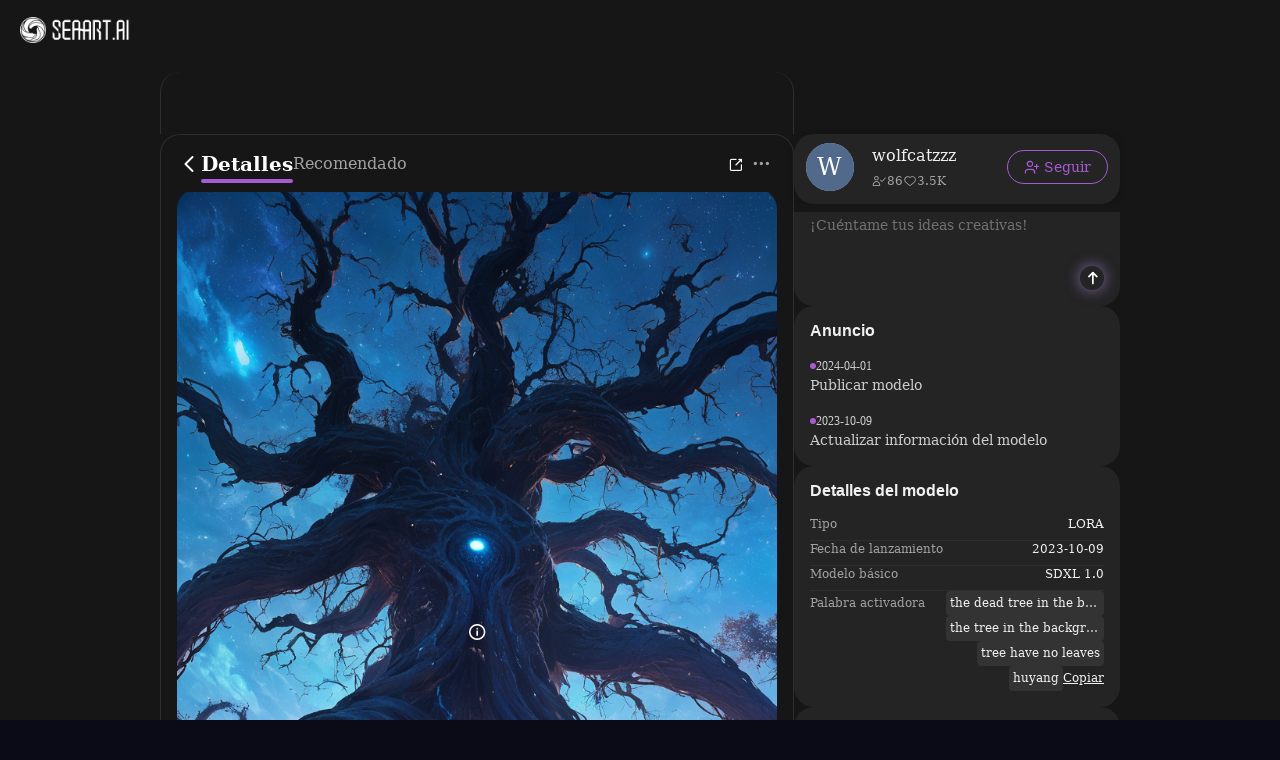

--- FILE ---
content_type: text/html; charset=utf-8
request_url: https://www.seaart.ai/es/models/detail/0d5b4b234428000ffae4e2234936b450
body_size: 25676
content:
<!doctype html>
<html data-n-head-ssr lang="es-ES" data-n-head="%7B%22lang%22:%7B%22ssr%22:%22es-ES%22%7D%7D">
  <head >
    <meta data-n-head="ssr" charset="utf-8"><meta data-n-head="ssr" name="viewport" content="width=device-width, initial-scale=1"><meta data-n-head="ssr" name="format-detection" content="telephone=no"><meta data-n-head="ssr" data-hid="yandex-verification" name="yandex-verification" content="9e7cacac1fde7bf3"><meta data-n-head="ssr" data-hid="charset" charset="utf-8"><meta data-n-head="ssr" data-hid="mobile-web-app-capable" name="mobile-web-app-capable" content="yes"><meta data-n-head="ssr" data-hid="apple-mobile-web-app-title" name="apple-mobile-web-app-title" content="SeaArt AI"><meta data-n-head="ssr" data-hid="theme-color" name="theme-color" content="#000000"><meta data-n-head="ssr" data-hid="og:site_name" name="og:site_name" property="og:site_name" content="SeaArt AI"><meta data-n-head="ssr" data-hid="og:image:width" name="og:image:width" property="og:image:width" content="48"><meta data-n-head="ssr" data-hid="og:image:height" name="og:image:height" property="og:image:height" content="48"><meta data-n-head="ssr" data-hid="og:image:type" name="og:image:type" property="og:image:type" content="image/webp"><meta data-n-head="ssr" data-hid="google-site-verification" name="google-site-verification" content="Y5FblrFrB7sAFyw1h4gM3T8QsV-R6HvMcZC8_osNeMA"><meta data-n-head="ssr" data-hid="og:type" name="og:type" content="website"><meta data-n-head="ssr" data-hid="i18n-og" property="og:locale" content="es_ES"><meta data-n-head="ssr" data-hid="i18n-og-alt-en-US" property="og:locale:alternate" content="en_US"><meta data-n-head="ssr" data-hid="i18n-og-alt-zh-CN" property="og:locale:alternate" content="zh_CN"><meta data-n-head="ssr" data-hid="i18n-og-alt-zh-TW" property="og:locale:alternate" content="zh_TW"><meta data-n-head="ssr" data-hid="i18n-og-alt-ar-SY" property="og:locale:alternate" content="ar_SY"><meta data-n-head="ssr" data-hid="i18n-og-alt-ja-JP" property="og:locale:alternate" content="ja_JP"><meta data-n-head="ssr" data-hid="i18n-og-alt-ko-KR" property="og:locale:alternate" content="ko_KR"><meta data-n-head="ssr" data-hid="i18n-og-alt-de-DE" property="og:locale:alternate" content="de_DE"><meta data-n-head="ssr" data-hid="i18n-og-alt-fr-FR" property="og:locale:alternate" content="fr_FR"><meta data-n-head="ssr" data-hid="i18n-og-alt-ru-RU" property="og:locale:alternate" content="ru_RU"><meta data-n-head="ssr" data-hid="i18n-og-alt-pt-PT" property="og:locale:alternate" content="pt_PT"><meta data-n-head="ssr" data-hid="i18n-og-alt-th-TH" property="og:locale:alternate" content="th_TH"><meta data-n-head="ssr" data-hid="i18n-og-alt-id-ID" property="og:locale:alternate" content="id_ID"><meta data-n-head="ssr" data-hid="i18n-og-alt-it-IT" property="og:locale:alternate" content="it_IT"><meta data-n-head="ssr" data-hid="i18n-og-alt-vi-VN" property="og:locale:alternate" content="vi_VN"><meta data-n-head="ssr" data-hid="i18n-og-alt-tr-TR" property="og:locale:alternate" content="tr_TR"><meta data-n-head="ssr" data-hid="description" name="description" content="Conoce el modelo Populus euphratica 胡杨 for SDXL #huyang en SeaArt. Experimenta modelos gratuitos de Stable Diffusion que te ofrecen las mejores imágenes generadas por IA usando indicaciones de texto."><meta data-n-head="ssr" data-hid="keywords" name="keywords" content="Populus euphratica 胡杨 for SDXL #huyang" tag="objetos,plants,Fondos,Conceptos"><meta data-n-head="ssr" data-hid="og:title" name="og:title" content="Populus euphratica 胡杨 for SDXL #huyang - SeaArt Modelo AI"><meta data-n-head="ssr" data-hid="og:description" name="og:description" content="Conoce el modelo Populus euphratica 胡杨 for SDXL #huyang en SeaArt. Experimenta modelos gratuitos de Stable Diffusion que te ofrecen las mejores imágenes generadas por IA usando indicaciones de texto."><meta data-n-head="ssr" data-hid="og:image" name="og:image" content="https://image.cdn2.seaart.me/static/4a8bc3f1de0629e6e483d3c20f2d0e5b/1696942298842/c737c290e707c2bbde4c1a40985ca1f7.png"><title>Populus euphratica 胡杨 for SDXL #huyang - SeaArt Modelo AI</title><base href="/"><link data-n-head="ssr" rel="icon" type="image/x-icon" href="/favicon.ico"><link data-n-head="ssr" rel="apple-touch-icon" href="/apple-touch-icon.png"><link data-n-head="ssr" rel="apple-touch-icon-precomposed" href="/apple-touch-icon-precomposed.png"><link data-n-head="ssr" rel="preconnect" href="https://cdn1.resource-static-cdn.seaart.me"><link data-n-head="ssr" rel="dns-prefetch" href="https://cdn1.resource-static-cdn.seaart.me"><link data-n-head="ssr" data-hid="shortcut-icon" rel="shortcut icon" href="https://image.cdn2.seaart.ai/icon/logo144new.webp"><link data-n-head="ssr" data-hid="apple-touch-icon" rel="apple-touch-icon" href="https://image.cdn2.seaart.ai/icon/logo48new.webp" sizes="48x48"><link data-n-head="ssr" rel="manifest" href="https://cdn1.resource-static-cdn.seaart.me/web/prod/manifest.3080c111.json" data-hid="manifest"><link data-n-head="ssr" data-hid="i18n-alt-en" rel="alternate" href="https://www.seaart.ai/models/detail/0d5b4b234428000ffae4e2234936b450" hreflang="en"><link data-n-head="ssr" data-hid="i18n-alt-en-US" rel="alternate" href="https://www.seaart.ai/models/detail/0d5b4b234428000ffae4e2234936b450" hreflang="en-US"><link data-n-head="ssr" data-hid="i18n-alt-zh" rel="alternate" href="https://www.seaart.ai/zhCN/models/detail/0d5b4b234428000ffae4e2234936b450" hreflang="zh"><link data-n-head="ssr" data-hid="i18n-alt-zh-CN" rel="alternate" href="https://www.seaart.ai/zhCN/models/detail/0d5b4b234428000ffae4e2234936b450" hreflang="zh-CN"><link data-n-head="ssr" data-hid="i18n-alt-zh-TW" rel="alternate" href="https://www.seaart.ai/zhTW/models/detail/0d5b4b234428000ffae4e2234936b450" hreflang="zh-TW"><link data-n-head="ssr" data-hid="i18n-alt-ar" rel="alternate" href="https://www.seaart.ai/ar/models/detail/0d5b4b234428000ffae4e2234936b450" hreflang="ar"><link data-n-head="ssr" data-hid="i18n-alt-ar-SY" rel="alternate" href="https://www.seaart.ai/ar/models/detail/0d5b4b234428000ffae4e2234936b450" hreflang="ar-SY"><link data-n-head="ssr" data-hid="i18n-alt-ja" rel="alternate" href="https://www.seaart.ai/ja/models/detail/0d5b4b234428000ffae4e2234936b450" hreflang="ja"><link data-n-head="ssr" data-hid="i18n-alt-ja-JP" rel="alternate" href="https://www.seaart.ai/ja/models/detail/0d5b4b234428000ffae4e2234936b450" hreflang="ja-JP"><link data-n-head="ssr" data-hid="i18n-alt-ko" rel="alternate" href="https://www.seaart.ai/ko/models/detail/0d5b4b234428000ffae4e2234936b450" hreflang="ko"><link data-n-head="ssr" data-hid="i18n-alt-ko-KR" rel="alternate" href="https://www.seaart.ai/ko/models/detail/0d5b4b234428000ffae4e2234936b450" hreflang="ko-KR"><link data-n-head="ssr" data-hid="i18n-alt-de" rel="alternate" href="https://www.seaart.ai/de/models/detail/0d5b4b234428000ffae4e2234936b450" hreflang="de"><link data-n-head="ssr" data-hid="i18n-alt-de-DE" rel="alternate" href="https://www.seaart.ai/de/models/detail/0d5b4b234428000ffae4e2234936b450" hreflang="de-DE"><link data-n-head="ssr" data-hid="i18n-alt-fr" rel="alternate" href="https://www.seaart.ai/fr/models/detail/0d5b4b234428000ffae4e2234936b450" hreflang="fr"><link data-n-head="ssr" data-hid="i18n-alt-fr-FR" rel="alternate" href="https://www.seaart.ai/fr/models/detail/0d5b4b234428000ffae4e2234936b450" hreflang="fr-FR"><link data-n-head="ssr" data-hid="i18n-alt-ru" rel="alternate" href="https://www.seaart.ai/ru/models/detail/0d5b4b234428000ffae4e2234936b450" hreflang="ru"><link data-n-head="ssr" data-hid="i18n-alt-ru-RU" rel="alternate" href="https://www.seaart.ai/ru/models/detail/0d5b4b234428000ffae4e2234936b450" hreflang="ru-RU"><link data-n-head="ssr" data-hid="i18n-alt-es" rel="alternate" href="https://www.seaart.ai/es/models/detail/0d5b4b234428000ffae4e2234936b450" hreflang="es"><link data-n-head="ssr" data-hid="i18n-alt-es-ES" rel="alternate" href="https://www.seaart.ai/es/models/detail/0d5b4b234428000ffae4e2234936b450" hreflang="es-ES"><link data-n-head="ssr" data-hid="i18n-alt-pt" rel="alternate" href="https://www.seaart.ai/pt/models/detail/0d5b4b234428000ffae4e2234936b450" hreflang="pt"><link data-n-head="ssr" data-hid="i18n-alt-pt-PT" rel="alternate" href="https://www.seaart.ai/pt/models/detail/0d5b4b234428000ffae4e2234936b450" hreflang="pt-PT"><link data-n-head="ssr" data-hid="i18n-alt-th" rel="alternate" href="https://www.seaart.ai/th/models/detail/0d5b4b234428000ffae4e2234936b450" hreflang="th"><link data-n-head="ssr" data-hid="i18n-alt-th-TH" rel="alternate" href="https://www.seaart.ai/th/models/detail/0d5b4b234428000ffae4e2234936b450" hreflang="th-TH"><link data-n-head="ssr" data-hid="i18n-alt-id" rel="alternate" href="https://www.seaart.ai/indo/models/detail/0d5b4b234428000ffae4e2234936b450" hreflang="id"><link data-n-head="ssr" data-hid="i18n-alt-id-ID" rel="alternate" href="https://www.seaart.ai/indo/models/detail/0d5b4b234428000ffae4e2234936b450" hreflang="id-ID"><link data-n-head="ssr" data-hid="i18n-alt-it" rel="alternate" href="https://www.seaart.ai/it/models/detail/0d5b4b234428000ffae4e2234936b450" hreflang="it"><link data-n-head="ssr" data-hid="i18n-alt-it-IT" rel="alternate" href="https://www.seaart.ai/it/models/detail/0d5b4b234428000ffae4e2234936b450" hreflang="it-IT"><link data-n-head="ssr" data-hid="i18n-alt-vi" rel="alternate" href="https://www.seaart.ai/vi/models/detail/0d5b4b234428000ffae4e2234936b450" hreflang="vi"><link data-n-head="ssr" data-hid="i18n-alt-vi-VN" rel="alternate" href="https://www.seaart.ai/vi/models/detail/0d5b4b234428000ffae4e2234936b450" hreflang="vi-VN"><link data-n-head="ssr" data-hid="i18n-alt-tr" rel="alternate" href="https://www.seaart.ai/tr/models/detail/0d5b4b234428000ffae4e2234936b450" hreflang="tr"><link data-n-head="ssr" data-hid="i18n-alt-tr-TR" rel="alternate" href="https://www.seaart.ai/tr/models/detail/0d5b4b234428000ffae4e2234936b450" hreflang="tr-TR"><link data-n-head="ssr" data-hid="i18n-xd" rel="alternate" href="https://www.seaart.ai/models/detail/0d5b4b234428000ffae4e2234936b450" hreflang="x-default"><link data-n-head="ssr" data-hid="i18n-can" rel="canonical" href="https://www.seaart.ai/es/models/detail/0d5b4b234428000ffae4e2234936b450"><link data-n-head="ssr" data-hid="canonical" rel="canonical" href="https://www.seaart.ai/es/models/detail/0d5b4b234428000ffae4e2234936b450"><script data-n-head="ssr">
      (function(w,d,s,l,i){w[l]=w[l]||[];w[l].push({'gtm.start':
      new Date().getTime(),event:'gtm.js'});var f=d.getElementsByTagName(s)[0],
      j=d.createElement(s),dl=l!='dataLayer'?'&l='+l:'';j.async=true;j.src=
      'https://www.googletagmanager.com/gtm.js?id='+i+dl;f.parentNode.insertBefore(j,f);
      })(window,document,'script','dataLayer','GTM-TVBKQXD2');
    </script><script data-n-head="ssr" type="application/ld+json">{"@context":"https://schema.org","@type":"SoftwareApplication","name":"Populus euphratica 胡杨 for SDXL #huyang","offers":{"@type":"Offer","price":"0"},"aggregateRating":{"@type":"AggregateRating","ratingValue":"4.9","ratingCount":13},"creator":{"name":"SeaArt","@type":"Person"}}</script><link rel="stylesheet" href="https://cdn1.resource-static-cdn.seaart.me/web/prod/css/dd6f0f0.css"><link rel="stylesheet" href="https://cdn1.resource-static-cdn.seaart.me/web/prod/css/81e6980.css"><link rel="stylesheet" href="https://cdn1.resource-static-cdn.seaart.me/web/prod/css/87e99d9.css"><link rel="stylesheet" href="https://cdn1.resource-static-cdn.seaart.me/web/prod/css/06bf8db.css"><link rel="stylesheet" href="https://cdn1.resource-static-cdn.seaart.me/web/prod/css/c8be847.css"><link rel="stylesheet" href="https://cdn1.resource-static-cdn.seaart.me/web/prod/css/8fda076.css"><link rel="stylesheet" href="https://cdn1.resource-static-cdn.seaart.me/web/prod/css/7d1daa6.css"><link rel="stylesheet" href="https://cdn1.resource-static-cdn.seaart.me/web/prod/css/13694bd.css"><link rel="stylesheet" href="https://cdn1.resource-static-cdn.seaart.me/web/prod/css/1de5b1d.css"><link rel="stylesheet" href="https://cdn1.resource-static-cdn.seaart.me/web/prod/css/c88a227.css"><link rel="stylesheet" href="https://cdn1.resource-static-cdn.seaart.me/web/prod/css/b43bd34.css"><link rel="stylesheet" href="https://cdn1.resource-static-cdn.seaart.me/web/prod/css/0e12cb2.css"><link rel="stylesheet" href="https://cdn1.resource-static-cdn.seaart.me/web/prod/css/4fd6010.css"><link rel="stylesheet" href="https://cdn1.resource-static-cdn.seaart.me/web/prod/css/59e28f9.css"><link rel="stylesheet" href="https://cdn1.resource-static-cdn.seaart.me/web/prod/css/dda9627.css"><link rel="stylesheet" href="https://cdn1.resource-static-cdn.seaart.me/web/prod/css/ec64e3e.css"><link rel="stylesheet" href="https://cdn1.resource-static-cdn.seaart.me/web/prod/css/91b478e.css"><link rel="stylesheet" href="https://cdn1.resource-static-cdn.seaart.me/web/prod/css/f8c338d.css"><link rel="stylesheet" href="https://cdn1.resource-static-cdn.seaart.me/web/prod/css/bbcc576.css"><link rel="stylesheet" href="https://cdn1.resource-static-cdn.seaart.me/web/prod/css/60995d7.css"><link rel="stylesheet" href="https://cdn1.resource-static-cdn.seaart.me/web/prod/css/66f9c66.css"><link rel="stylesheet" href="https://cdn1.resource-static-cdn.seaart.me/web/prod/css/52ad513.css"><link rel="stylesheet" href="https://cdn1.resource-static-cdn.seaart.me/web/prod/css/56d5e78.css"><link rel="stylesheet" href="https://cdn1.resource-static-cdn.seaart.me/web/prod/css/8ff505b.css"><link rel="stylesheet" href="https://cdn1.resource-static-cdn.seaart.me/web/prod/css/c32c240.css"><link rel="stylesheet" href="https://cdn1.resource-static-cdn.seaart.me/web/prod/css/6c4d0fe.css">
  </head>
  <body >
    <div data-server-rendered="true" id="__nuxt"><div id="__layout"><div id="app" data-v-76dc97de><section class="el-container container-wraper is-vertical" data-v-76dc97de><header data-group="page-header" class="el-header" style="height:62px;padding:0;top:0;position:fixed;z-index:101;" data-v-76dc97de><div class="top-banner" style="display:none;" data-v-0348289a data-v-76dc97de><a href="/mall?dotFrom=svip_banner" class="discount-banner-bg" data-v-0348289a><!----></a> <span aria-label="Cerrar" class="close-btn" data-v-0348289a>×</span></div> <div class="top-menu" data-v-73d8faca data-v-76dc97de><div class="left-tabs" data-v-73d8faca><div data-hand class="menu-icon flex_c_m" style="display:none;" data-v-73d8faca><i class="iconfont icon-menu" data-v-73d8faca></i></div> <a href="/es" data-text="" class="web-logo canary" data-v-73d8faca><img src="https://cdn1.resource-static-cdn.seaart.me/web/prod/img/home-nav-logo.5792026.png" alt="SeaArt AI" class="logo" data-v-73d8faca></a> <span class="company-name" style="display:none;" data-v-73d8faca>
      Empresa
    </span> <div data-v-e6af92cc data-v-73d8faca><div class="tabs-list-box flex" data-v-e6af92cc></div></div></div> <div class="middle-search-area" data-v-73d8faca><!----></div> <div class="right-icons" data-v-73d8faca><!----></div></div></header> <section class="el-container body-container" style="padding:62px 0 0 0px;" data-v-76dc97de><div data-fetch-key="data-v-0d71fbd0:0" class="base-page-view flex_c" data-v-0d71fbd0 data-v-76dc97de><!----> <div rightWidth="426" class="layout-container-box" data-v-1d4e6967 data-v-0d71fbd0><div class="sticky-mask" style="top:62px;" data-v-1d4e6967></div> <div class="layout-wrapper flex_c" style="max-width:960px;" data-v-1d4e6967><!----> <div class="layout-center" style="top:62px;" data-v-1d4e6967><div class="detail-tabs-container" style="top:72px;" data-v-58c80340 data-v-0d71fbd0><div class="detail-tabs" data-v-58c80340><div class="tabs-left" data-v-58c80340><div class="back-btn flex_c_m" data-v-58c80340><i class="iconfont icon-fanhui" data-v-58c80340></i></div> <div class="tab-item active" data-v-58c80340>
        Detalles
      </div><div class="tab-item" data-v-58c80340>
        Recomendado
      </div></div> <div class="tabs-right" data-v-58c80340> <div class="action-buttons" data-v-58c80340><div class="action-btn" data-v-58c80340><i class="iconfont icon-share-icon" data-v-58c80340></i> <!----> <!----></div></div> <div data-v-18bf529e data-v-58c80340><span data-v-18bf529e><div role="tooltip" id="el-popover-7027" aria-hidden="true" class="el-popover el-popper hy-more-popover-box" style="width:undefinedpx;display:none;"><!----><div class="pop-btns" data-v-18bf529e><div class="btn-item" data-v-18bf529e><!----> <!----> <div class="flex_m" data-v-18bf529e><i class="iconfont icon-Download" data-v-18bf529e></i> <span data-v-18bf529e>Descarga</span></div></div><div class="btn-item" data-v-18bf529e><!----> <div data-event="not_interest" data-id="0d5b4b234428000ffae4e2234936b450" data-type="1" data-desc="不感兴趣按钮点击" data-v-0bdc1f7d data-v-18bf529e><div class="flex_m" data-v-0bdc1f7d data-v-18bf529e><i class="iconfont icon-buganxingqu" data-v-0bdc1f7d data-v-18bf529e></i> <span data-v-0bdc1f7d data-v-18bf529e>No interesado</span></div></div> <!----></div><div class="btn-item" data-v-18bf529e><div data-event="click_report" data-id="0d5b4b234428000ffae4e2234936b450" data-type="1" data-desc="举报按钮点击" data-v-7ca32040 data-v-18bf529e><div class="flex_m" data-v-7ca32040 data-v-18bf529e><i class="iconfont icon-jubao3" data-v-7ca32040 data-v-18bf529e></i> <span data-v-7ca32040 data-v-18bf529e>Reportar</span></div> <div class="el-dialog__wrapper" style="display:none;" data-v-8869d288 data-v-7ca32040><div role="dialog" aria-modal="true" aria-label="dialog" class="el-dialog hy-report-modal-box" style="margin-top:15vh;width:690px;"><div class="el-dialog__header"><span class="el-dialog__title"></span><!----></div><!----><!----></div></div></div> <!----> <!----></div><div class="btn-item" data-v-18bf529e><!----> <!----> <div class="flex_m" data-v-18bf529e><i class="iconfont icon-user-plus" data-v-18bf529e></i> <span data-v-18bf529e>Reclamar</span></div></div></div> </div><span class="el-popover__reference-wrapper"><div class="more-btn" data-v-58c80340><i class="iconfont icon-Ellipsis1" data-v-58c80340></i></div></span></span></div></div></div></div> <div class="version-tab flex_c_m" data-v-1d4e6967 data-v-0d71fbd0><!----> <div class="version-tab-wrapper" data-v-e2fcc73c data-v-0d71fbd0><div class="gradient-mask gradient-mask-left" style="display:none;" data-v-e2fcc73c></div> <div class="version-tab" data-v-e2fcc73c><div class="version-item flex_c_m active" data-v-e2fcc73c>
      v1.0
    </div></div> <div class="gradient-mask gradient-mask-right" style="display:none;" data-v-e2fcc73c></div></div></div> <div class="pp-16" data-v-1d4e6967 data-v-0d71fbd0><div class="hy-media-gallery" data-v-011f6479 data-v-0d71fbd0><div class="main-media-container" data-v-011f6479><div class="background-layer" style="background-image:url(https://image.cdn2.seaart.me/static/4a8bc3f1de0629e6e483d3c20f2d0e5b/1696942298842/c737c290e707c2bbde4c1a40985ca1f7.png);" data-v-011f6479 data-v-011f6479></div> <div class="overlay-layer" data-v-011f6479></div> <div class="media-box image-box" data-v-011f6479 data-v-011f6479><img src="https://image.cdn2.seaart.me/static/4a8bc3f1de0629e6e483d3c20f2d0e5b/1696942298842/c737c290e707c2bbde4c1a40985ca1f7.png" alt="" class="main-image" data-v-011f6479> <div class="top-right-button-area" data-v-011f6479><button class="remix-button" data-v-011f6479>
              Remix
            </button></div> <div class="info-slot" data-v-011f6479><span data-v-0d71fbd0><div role="tooltip" id="el-popover-1270" aria-hidden="true" class="el-popover el-popper" style="width:320px;display:none;"><!----><div class="image-meta" data-v-b7deea88 data-v-0d71fbd0><!----> <!----> <!----> <!----> <div class="btn-box" data-v-b7deea88><div class="btn" data-v-b7deea88>Remix</div></div></div> </div><span class="el-popover__reference-wrapper"><i class="iconfont icon-notification" data-v-0d71fbd0></i></span></span></div></div></div> <div class="thumbnail-wrapper" data-v-011f6479><div class="nav-btn prev-btn disabled" data-v-011f6479><i class="el-icon-arrow-left" data-v-011f6479></i></div> <div class="thumbnail-container" data-v-011f6479><div class="thumbnail-list" data-v-011f6479><div class="thumbnail-item active" data-v-011f6479><img src="https://image.cdn2.seaart.me/static/4a8bc3f1de0629e6e483d3c20f2d0e5b/1696942298842/c737c290e707c2bbde4c1a40985ca1f7.png" alt="" class="thumbnail-img" data-v-011f6479></div><div class="thumbnail-item" data-v-011f6479><img src="https://image.cdn2.seaart.me/static/4a8bc3f1de0629e6e483d3c20f2d0e5b/20231010/fcf940897bbe2b50e2fccb4dc3cd4c33.jpeg" alt="" class="thumbnail-img" data-v-011f6479></div><div class="thumbnail-item" data-v-011f6479><img src="https://cdn1.resource-static-cdn.seaart.me/web/prod/img/nsfw_lang.0ab0aaa.webp" alt="" class="thumbnail-img" data-v-011f6479></div><div class="thumbnail-item" data-v-011f6479><img src="https://cdn1.resource-static-cdn.seaart.me/web/prod/img/nsfw_lang.0ab0aaa.webp" alt="" class="thumbnail-img" data-v-011f6479></div><div class="thumbnail-item" data-v-011f6479><img src="https://cdn1.resource-static-cdn.seaart.me/web/prod/img/nsfw_lang.0ab0aaa.webp" alt="" class="thumbnail-img" data-v-011f6479></div><div class="thumbnail-item" data-v-011f6479><img src="https://cdn1.resource-static-cdn.seaart.me/web/prod/img/nsfw_lang.0ab0aaa.webp" alt="" class="thumbnail-img" data-v-011f6479></div><div class="thumbnail-item" data-v-011f6479><img src="https://cdn1.resource-static-cdn.seaart.me/web/prod/img/nsfw_lang.0ab0aaa.webp" alt="" class="thumbnail-img" data-v-011f6479></div><div class="thumbnail-item" data-v-011f6479><img src="https://cdn1.resource-static-cdn.seaart.me/web/prod/img/nsfw_lang.0ab0aaa.webp" alt="" class="thumbnail-img" data-v-011f6479></div><div class="thumbnail-item" data-v-011f6479><img src="https://cdn1.resource-static-cdn.seaart.me/web/prod/img/nsfw_lang.0ab0aaa.webp" alt="" class="thumbnail-img" data-v-011f6479></div><div class="thumbnail-item" data-v-011f6479><img src="https://cdn1.resource-static-cdn.seaart.me/web/prod/img/nsfw_lang.0ab0aaa.webp" alt="" class="thumbnail-img" data-v-011f6479></div><div class="thumbnail-item" data-v-011f6479><img src="https://cdn1.resource-static-cdn.seaart.me/web/prod/img/nsfw_lang.0ab0aaa.webp" alt="" class="thumbnail-img" data-v-011f6479></div><div class="thumbnail-item" data-v-011f6479><img src="https://cdn1.resource-static-cdn.seaart.me/web/prod/img/nsfw_lang.0ab0aaa.webp" alt="" class="thumbnail-img" data-v-011f6479></div><div class="thumbnail-item" data-v-011f6479><img src="https://cdn1.resource-static-cdn.seaart.me/web/prod/img/nsfw_lang.0ab0aaa.webp" alt="" class="thumbnail-img" data-v-011f6479></div><div class="thumbnail-item" data-v-011f6479><img src="https://cdn1.resource-static-cdn.seaart.me/web/prod/img/nsfw_lang.0ab0aaa.webp" alt="" class="thumbnail-img" data-v-011f6479></div></div></div> <div class="nav-btn next-btn" data-v-011f6479><i class="el-icon-arrow-right" data-v-011f6479></i></div></div> <div class="el-dialog__wrapper" style="display:none;" data-v-20da2860 data-v-011f6479><div role="dialog" aria-modal="true" aria-label="dialog" class="el-dialog is-fullscreen media-source-dialog"><div class="el-dialog__header"><span class="el-dialog__title"></span><!----></div><!----><!----></div></div></div></div> <div class="pp-16 border-b border-t sticky-info" style="top:130px;" data-v-1d4e6967 data-v-0d71fbd0><div class="author-info-card" data-v-4c8c8a52 data-v-0d71fbd0><div class="card-avatar" data-v-4c8c8a52><!----> <img src="https://image.cdn2.seaart.me/temp-convert-webp/png/static/4a8bc3f1de0629e6e483d3c20f2d0e5b/1696942298842/c737c290e707c2bbde4c1a40985ca1f7_low.webp" alt="Populus euphratica 胡杨 for SDXL #huyang" class="avatar-image" data-v-4c8c8a52></div> <div class="card-content" data-v-4c8c8a52><div class="author-header" data-v-4c8c8a52><div class="title-prefix" data-v-4c8c8a52><div class="label-tag flex_c_m" data-v-3f13948f data-v-0d71fbd0><!----> <!----> <!----> <!----></div></div> <h1 class="author-name line-two" style="text-indent:0px;" data-v-4c8c8a52>Populus euphratica 胡杨 for SDXL #huyang</h1></div> <div class="stats-row" data-v-4c8c8a52><div class="stat-item" data-v-4c8c8a52><i class="iconfont icon-icon-play" data-v-4c8c8a52></i> <!----> <span data-v-4c8c8a52>13</span></div><div class="stat-item" data-v-4c8c8a52><i class="iconfont icon-icon-collect1" data-v-4c8c8a52></i> <!----> <span data-v-4c8c8a52>47</span></div><div class="stat-item" data-v-4c8c8a52><i class="iconfont icon-Download" data-v-4c8c8a52></i> <!----> <span data-v-4c8c8a52>205</span></div></div> <!----> <!----> <!----></div> <div class="actions-wrapper" data-v-4c8c8a52><div class="collect-btn" data-v-4c8c8a52 data-v-0d71fbd0><i class="iconfont icon-icon-collect1" data-v-4c8c8a52 data-v-0d71fbd0></i></div> <!----> <button class="generate-btn" data-v-4c8c8a52> <img src="[data-uri]" alt="sparkles" class="btn-icon" data-v-4c8c8a52> <span data-v-4c8c8a52>Creación</span></button> </div></div></div> <div class="pp-8-16 border-b" data-v-1d4e6967 data-v-0d71fbd0><div class="tags" data-v-251de63f data-v-0d71fbd0><div class="tags-item" data-v-251de63f>
    #objetos
  </div><div class="tags-item" data-v-251de63f>
    #plants
  </div><div class="tags-item" data-v-251de63f>
    #Fondos
  </div><div class="tags-item" data-v-251de63f>
    #Conceptos
  </div> <!----></div></div> <div class="pp-16 border-b" data-v-1d4e6967 data-v-0d71fbd0><div class="work-description" data-v-40da2c7d data-v-0d71fbd0><div class="description-wrapper" data-v-40da2c7d><!----> <p class="description-text" data-v-40da2c7d><h2 id="heading-10">Please leave a review if you like this lora！</h2><p></p><p>假期出门溜达了一圈，拍了一些照片，有风景，有古建，现在把里面的胡杨做成了背景lora，大家一起玩：大漠黄沙陈，千年不腐木。</p><p></p><p>例图我都额外搭配赠送了美女，但lora数据集里可是没有美女的，weight 小于 1 可以避免拟合，可以看着调，也不是必须小于1。</p><p></p><p><strong>prompt：huyang，</strong></p><p><strong>+ the dead tree in the background</strong></p><p>是额济纳怪树林那种千年不朽，如果是真实风格，civitai会审核不过不能发布，也不知道是什么原因。</p><p>It is the millennium immortal style of the dead tree. If it is a true style, Civitai will review it but cannot publish it, and I don't know why.</p><p><strong>+ the tree in the background</strong></p><p>是活着的有树叶的胡杨，这个没什么问题。</p><p>It's a living Populus euphratica with leaves, there's no problem with this.</p><p><strong>+ tree have no leaves</strong></p><p>这个比较靠谱，会出怪树，且civitai不会拦截，但稍有不稳定。</p><p>This is quite reliable, it produces strange trees, and Civitai does not intercept, but it is slightly unstable.</p><p></p><p>During the vacation, I went out for a stroll and took some photos. There were landscapes and ancient buildings, and now the poplar trees inside have been made into a background Lora. Let's play together: the yellow sand in the desert is old, and the millennium old wood does not decay.</p><p></p><p>I have provided extra matching gifts for beautiful women in the sample images, but there are no beautiful women in the Lora dataset. A weight less than 1 can avoid fitting, and it can be adjusted according to the color, but it is not necessary to be less than 1.</p></p></div> <div class="el-dialog__wrapper" style="display:none;" data-v-40da2c7d><div role="dialog" aria-modal="true" aria-label="Populus euphratica 胡杨 for SDXL #huyang" class="el-dialog description-dialog" style="margin-top:15vh;width:900px;"><div class="el-dialog__header"><span class="el-dialog__title">Populus euphratica 胡杨 for SDXL #huyang</span><button type="button" aria-label="Close" class="el-dialog__headerbtn"><i class="el-dialog__close el-icon el-icon-close"></i></button></div><!----><div class="el-dialog__footer"><div class="dialog-footer" data-v-40da2c7d><div class="translate-btn" data-v-40da2c7d>
        Ver traducción
      </div> <button type="button" class="el-button ok-btn el-button--primary" data-v-40da2c7d><!----><!----><span>Cerrar</span></button></div></div></div></div></div> <div class="translate-model-desc" data-v-1d4e6967 data-v-0d71fbd0>
            Ver traducción
          </div></div> <div class="rating-review-area pp-16 border-b" data-v-473084a9 data-v-0d71fbd0><div class="rating-review" data-v-6a3ae3ae data-v-473084a9><div class="review-header" data-v-6a3ae3ae><h2 class="title" data-v-6a3ae3ae>Calificaciones y comentarios</h2> <button class="write-btn" data-v-6a3ae3ae><i class="iconfont icon-add-tag" data-v-6a3ae3ae></i>
      Escribir una reseña
    </button></div> <div class="rating-container" data-v-6a3ae3ae><div class="rating-summary" data-v-6a3ae3ae><div class="score-wrapper" data-v-6a3ae3ae><span class="score" data-v-6a3ae3ae>--</span> <span class="base-score" data-v-6a3ae3ae>/5</span></div> <div class="rating-count" data-v-6a3ae3ae>0 calificaciones</div></div> <div class="hy-rating-distribution" data-v-8f800e58 data-v-6a3ae3ae><div class="rating-bar-item" data-v-8f800e58><div class="stars" data-v-8f800e58><i class="el-icon-star-on" data-v-8f800e58></i><i class="el-icon-star-on" data-v-8f800e58></i><i class="el-icon-star-on" data-v-8f800e58></i><i class="el-icon-star-on" data-v-8f800e58></i><i class="el-icon-star-on" data-v-8f800e58></i></div> <div class="progress-bar" data-v-8f800e58><div class="progress-fill" style="width:0%;" data-v-8f800e58></div></div></div><div class="rating-bar-item" data-v-8f800e58><div class="stars" data-v-8f800e58><i class="el-icon-star-on" data-v-8f800e58></i><i class="el-icon-star-on" data-v-8f800e58></i><i class="el-icon-star-on" data-v-8f800e58></i><i class="el-icon-star-on" data-v-8f800e58></i></div> <div class="progress-bar" data-v-8f800e58><div class="progress-fill" style="width:0%;" data-v-8f800e58></div></div></div><div class="rating-bar-item" data-v-8f800e58><div class="stars" data-v-8f800e58><i class="el-icon-star-on" data-v-8f800e58></i><i class="el-icon-star-on" data-v-8f800e58></i><i class="el-icon-star-on" data-v-8f800e58></i></div> <div class="progress-bar" data-v-8f800e58><div class="progress-fill" style="width:0%;" data-v-8f800e58></div></div></div><div class="rating-bar-item" data-v-8f800e58><div class="stars" data-v-8f800e58><i class="el-icon-star-on" data-v-8f800e58></i><i class="el-icon-star-on" data-v-8f800e58></i></div> <div class="progress-bar" data-v-8f800e58><div class="progress-fill" style="width:0%;" data-v-8f800e58></div></div></div><div class="rating-bar-item" data-v-8f800e58><div class="stars" data-v-8f800e58><i class="el-icon-star-on" data-v-8f800e58></i></div> <div class="progress-bar" data-v-8f800e58><div class="progress-fill" style="width:0%;" data-v-8f800e58></div></div></div></div></div> <div class="creators-say" data-v-33f04229 data-v-6a3ae3ae><div class="creators-content" data-v-33f04229><!----> <div class="creator-reviews" data-v-33f04229><div class="review-item" data-v-33f04229><p class="review-text" data-v-33f04229>Aún no se han recibido suficientes calificaciones o comentarios</p></div></div></div></div></div></div> <div objId="0d5b4b234428000ffae4e2234936b450" objType="2" relatedObj="[object Object]" class="model-comment-area" data-v-4f57d19c data-v-0d71fbd0><div class="border-b" data-v-4f57d19c><div class="common-tabs my-comment-tabs el-tabs el-tabs--top align-center" data-v-28d866ac data-v-4f57d19c><div class="el-tabs__header is-top"><div class="el-tabs__nav-wrap is-top"><div class="el-tabs__nav-scroll"><div role="tablist" class="el-tabs__nav is-top" style="transform:translateX(-0px);"><div class="el-tabs__active-bar is-top" style="width:0px;transform:translateX(0px);ms-transform:translateX(0px);webkit-transform:translateX(0px);"></div></div></div></div></div><div class="el-tabs__content"><div role="tabpanel" id="pane-like" aria-labelledby="tab-like" class="el-tab-pane" data-v-28d866ac></div><div role="tabpanel" aria-hidden="true" id="pane-time" aria-labelledby="tab-time" class="el-tab-pane" style="display:none;" data-v-28d866ac></div></div></div></div> <div data-v-4f57d19c><div class="user-comment" data-v-045bb5ec data-v-4f57d19c><div class="comment-list-box" data-v-045bb5ec></div> <div class="loading-box" style="display:none;" data-v-045bb5ec></div> <div class="no-data-box" style="display:;" data-v-045bb5ec><img src="https://cdn1.resource-static-cdn.seaart.me/web/prod/img/comment_no_data.883637a.png" alt="no-data" class="no-data-img" data-v-045bb5ec> <div class="no-data-text" data-v-045bb5ec>No hay datos disponibles</div></div> <div data-v-60c44a5f data-v-045bb5ec><div class="el-dialog__wrapper" style="display:none;" data-v-60c44a5f><div role="dialog" aria-modal="true" aria-label="dialog" class="el-dialog add-comment-modal" style="margin-top:15vh;width:495px;"><div class="el-dialog__header"><span class="el-dialog__title"></span><button type="button" aria-label="Close" class="el-dialog__headerbtn"><i class="el-dialog__close el-icon el-icon-close"></i></button></div><!----><!----></div></div> <div data-v-2a2fd426 data-v-60c44a5f><!----> <div class="el-dialog__wrapper" style="display:none;" data-v-06647cf1 data-v-2a2fd426><div role="dialog" aria-modal="true" aria-label="dialog" class="el-dialog link-upload-modal-box custom-dialog" style="margin-top:15vh;width:407px;"><div class="el-dialog__header"><span class="el-dialog__title"></span><button type="button" aria-label="Close" class="el-dialog__headerbtn"><i class="el-dialog__close el-icon el-icon-close"></i></button></div><!----><!----></div></div></div></div> <div class="el-dialog__wrapper" style="display:none;" data-v-8869d288 data-v-045bb5ec><div role="dialog" aria-modal="true" aria-label="dialog" class="el-dialog hy-report-modal-box" style="margin-top:15vh;width:690px;"><div class="el-dialog__header"><span class="el-dialog__title"></span><!----></div><!----><!----></div></div></div></div></div> <div class="recommend-container" style="display:none;" data-v-1d4e6967 data-v-0d71fbd0><!----></div></div> <div class="layout-right" style="width:34%;top:0px;" data-v-1d4e6967><div class="user-card-container" style="top:72px;" data-v-77935f17 data-v-0d71fbd0><div class="user-card" data-v-77935f17><div class="author flex" data-v-6a33d82b data-v-77935f17><div class="left flex" data-v-6a33d82b><div class="head" style="background-color:#ADB8CD;" data-v-6a33d82b><div class="base-avatar" style="width:48px;height:48px;" data-v-02dafc6a data-v-6a33d82b><div class="base-container" style="background-color:#516a8b;" data-v-02dafc6a><img loading="lazy" width="48" height="48" src="" alt="avatar" class="base-image" style="display:none;" data-v-02dafc6a> <div class="base-text" style="font-size:24px;display:;" data-v-02dafc6a>
      W
    </div></div> <!----></div></div> <div class="name" data-v-6a33d82b><a href="/es/user/wolfcatzzz" rel="nofollow" class="personal-info-a" data-v-6a33d82b>
        wolfcatzzz
      </a> <div class="nums" data-v-6a33d82b data-v-77935f17><div class="nums-item" data-v-6a33d82b data-v-77935f17><i class="iconfont icon-icon-following1" data-v-6a33d82b data-v-77935f17></i> <span data-v-6a33d82b data-v-77935f17>86</span></div><div class="nums-item" data-v-6a33d82b data-v-77935f17><i class="iconfont icon-collect-gpt" data-v-6a33d82b data-v-77935f17></i> <span data-v-6a33d82b data-v-77935f17>3.5K</span></div></div></div> <button type="button" data-event="click_follow" data-id="wolfcatzzz" class="el-button follow el-button--default" data-v-6a33d82b><!----><!----><span><i class="iconfont icon-user-plus" data-v-77935f17></i>
      Seguir
    </span></button></div> <!----></div></div></div> <div class="creative-assistant-input" data-v-59b0d17f data-v-0d71fbd0><div class="input-header" data-v-59b0d17f><span class="header-title" data-v-59b0d17f>Conversar con el modelo</span> <i class="el-tooltip iconfont icon-notification tips-icon" data-v-59b0d17f data-v-59b0d17f></i></div> <div class="input-area" data-v-59b0d17f><div class="el-textarea" data-v-59b0d17f><textarea autocomplete="off" placeholder="¡Cuéntame tus ideas creativas!" maxlength="2000" class="el-textarea__inner" style="resize:none;"></textarea><!----></div> <div class="send-btn disabled" data-v-59b0d17f><i class="iconfont icon-a-Pedestalup" data-v-59b0d17f></i></div></div></div> <div class="notice" data-v-131996b6 data-v-0d71fbd0><div class="title" data-v-131996b6>Anuncio</div> <div class="notice-content" data-v-131996b6><div class="notice-item" data-v-131996b6><div class="item-title flex_m" data-v-131996b6>2024-04-01</div> <div class="item-content" data-v-131996b6>Publicar modelo</div></div><div class="notice-item" data-v-131996b6><div class="item-title flex_m" data-v-131996b6>2023-10-09</div> <div class="item-content" data-v-131996b6>Actualizar información del modelo</div></div></div></div> <div class="version-info" data-v-1ad12a89 data-v-0d71fbd0><div class="title" data-v-1ad12a89>Detalles del modelo</div> <div class="content" data-v-1ad12a89><div class="content-item flex_t" data-v-1ad12a89><div class="label" data-v-1ad12a89>Tipo</div> <div class="value" data-v-1ad12a89>LORA</div></div> <div class="content-item flex_t" data-v-1ad12a89><div class="label" data-v-1ad12a89>Fecha de lanzamiento</div> <div class="value" data-v-1ad12a89>2023-10-09</div></div> <div class="content-item flex_t" data-v-1ad12a89><div class="label" data-v-1ad12a89>Modelo básico</div> <div class="value" data-v-1ad12a89>SDXL 1.0</div></div> <div class="content-item flex_t has_tag" data-v-1ad12a89><div class="label" data-v-1ad12a89>Palabra activadora</div> <div class="value" data-v-1ad12a89><div class="item-tag" data-v-1ad12a89><span class="el-tooltip" style="cursor:pointer;" data-v-1ad12a89 data-v-1ad12a89>the dead tree in the background</span></div><div class="item-tag" data-v-1ad12a89><span class="el-tooltip" style="cursor:pointer;" data-v-1ad12a89 data-v-1ad12a89>the tree in the background</span></div><div class="item-tag" data-v-1ad12a89><span class="el-tooltip" style="cursor:pointer;" data-v-1ad12a89 data-v-1ad12a89>tree have no leaves</span></div><div class="item-tag" data-v-1ad12a89><span class="el-tooltip" style="cursor:pointer;" data-v-1ad12a89 data-v-1ad12a89>huyang</span></div> <div class="more" data-v-1ad12a89>
          Copiar
        </div> <!----></div></div> <!----> <!----> <!----></div> <div class="el-dialog__wrapper" style="display:none;" data-v-0597aeae data-v-1ad12a89><div role="dialog" aria-modal="true" aria-label="dialog" class="el-dialog" style="margin-top:15vh;"><div class="el-dialog__header"><span class="el-dialog__title"></span><!----></div><!----><!----></div></div> <div class="el-dialog__wrapper" style="display:none;" data-v-73df4dde data-v-1ad12a89><div role="dialog" aria-modal="true" aria-label="dialog" class="el-dialog el-dialog--center" style="margin-top:15vh;width:40vw;"><div class="el-dialog__header"><span class="el-dialog__title"></span><!----></div><!----><!----></div></div> <div class="el-dialog__wrapper" style="display:none;" data-v-43e979c1 data-v-1ad12a89><div role="dialog" aria-modal="true" aria-label="dialog" class="el-dialog" style="margin-top:15vh;width:40vw;"><div class="el-dialog__header"><span class="el-dialog__title"></span><!----></div><!----><!----></div></div></div> <!----> <div class="license" data-v-69fb1bcb data-v-0d71fbd0><div class="title" data-v-69fb1bcb>Alcance de la licencia</div> <div class="content" data-v-69fb1bcb><div class="model-source" data-v-69fb1bcb><div class="model-source-container" data-v-69fb1bcb>
        Fuente:
        <a href="https://civitai.com/models/159312" target="_blank" rel="nofollow" class="link" data-v-69fb1bcb>
          civitai
        </a></div> <div class="model-source-text" data-v-69fb1bcb><p data-v-69fb1bcb>1. Los derechos de los modelos republicados pertenecen a los creadores originales.</p> <p data-v-69fb1bcb>
          2. Si los creadores originales desean reclamar su modelo, contacten al personal de SeaArt AI a través de canales oficiales.
          <span class="link" data-v-69fb1bcb>Haz clic para reclamar</span></p></div></div> <div class="content-item scope-item" data-v-69fb1bcb><div class="title" data-v-69fb1bcb>Alcance de la licencia de creación</div> <div class="value" data-v-69fb1bcb><div class="item" data-v-69fb1bcb><i class="el-icon-check succ" data-v-69fb1bcb></i> <span data-v-69fb1bcb>Transmisión en vivo</span></div> <div class="item" data-v-69fb1bcb><i class="el-icon-check succ" data-v-69fb1bcb></i> <span data-v-69fb1bcb>Fusión</span></div> <div class="item" data-v-69fb1bcb><i class="el-icon-check succ" data-v-69fb1bcb></i> <span data-v-69fb1bcb>Permitir descargas</span></div></div></div> <div class="content-item" data-v-69fb1bcb><div class="title" data-v-69fb1bcb>Licencia comercial</div> <div class="value" data-v-69fb1bcb><div class="item" data-v-69fb1bcb><i class="el-icon-check succ" data-v-69fb1bcb></i> <span data-v-69fb1bcb>Las imágenes generadas se pueden vender o usar con fines comerciales</span></div> <div class="item" data-v-69fb1bcb><i class="el-icon-check succ" data-v-69fb1bcb></i> <span data-v-69fb1bcb>Permitir reventa de modelos o su venta tras la integración</span></div></div></div></div></div> <div class="download-card" data-v-232c313a data-v-0d71fbd0><div class="qr-code-wrapper" data-v-232c313a><div class="qr-code" data-v-232c313a><img src="https://cdn1.resource-static-cdn.seaart.me/web/prod/img/download.beeb29e.png" alt="QR Code" data-v-232c313a></div></div> <div class="download-info" data-v-232c313a><div class="title" data-v-232c313a>Descargar la aplicación SeaArt</div> <div class="subtitle" data-v-232c313a>Continúa tu viaje de creación con IA en móvil</div></div></div></div></div></div> <div class="page-info" style="display:none;" data-v-e5e6a2e0 data-v-0d71fbd0><div class="page-switch" data-v-e5e6a2e0><i class="iconfont icon-icon-arrow3" data-v-e5e6a2e0></i></div> <div class="page-seo" data-v-aa121c6a data-v-e5e6a2e0> <!----></div></div> <div class="el-dialog__wrapper share-dialog custom-dialog" style="display:none;" data-v-1f362f74 data-v-0d71fbd0><div role="dialog" aria-modal="true" aria-label="dialog" class="el-dialog" style="margin-top:15vh;"><div class="el-dialog__header"><span class="el-dialog__title"></span><!----></div><!----><!----></div></div> <div class="el-dialog__wrapper" style="display:none;" data-v-92fad2f6 data-v-0d71fbd0><div role="dialog" aria-modal="true" aria-label="Descarga" class="el-dialog download-dialog" style="margin-top:15vh;width:400px;"><div class="el-dialog__header"><span class="el-dialog__title">Descarga</span><button type="button" aria-label="Close" class="el-dialog__headerbtn"><i class="el-dialog__close el-icon el-icon-close"></i></button></div><!----><!----></div></div></div></section> <footer class="el-footer" style="height:auto;" data-v-76dc97de><div class="footer dot-group flex flex-col" data-v-c1d8abb0 data-v-76dc97de><div class="about-content" data-v-4b6d3970 data-v-c1d8abb0><div class="footer-logo" data-v-4b6d3970><img data-src="https://cdn1.resource-static-cdn.seaart.me/web/prod/img/home-nav-logo.5792026.png" alt="logo" width="135" height="32" data-v-4b6d3970> <div class="lang-btn" data-v-4b6d3970>
      Español
      <i class="iconfont icon-icon-move" data-v-4b6d3970></i></div></div> <div class="footer-links" data-v-4b6d3970><div class="column" data-v-4b6d3970><div class="column-title" data-v-4b6d3970>Aplicación</div> <div class="column-list" data-v-4b6d3970><a href="/es/ai-tools/text2img" class="column-link" style="display:;" data-v-4b6d3970>
          Crear imagen
        </a><a href="/es/character" class="column-link" style="display:;" data-v-4b6d3970>
          Personajes AI
        </a><a href="/es/ai-tools" class="column-link" style="display:;" data-v-4b6d3970>
          Swift AI
        </a><a href="/es/model" class="column-link" style="display:;" data-v-4b6d3970>
          Entrenamiento de modelos
        </a><a href="/es/editBoard" class="column-link" style="display:;" data-v-4b6d3970>
          Canvas
        </a><a href="/es/swift_app" class="column-link" style="display:;" data-v-4b6d3970>
          Aplicación rápida
        </a><a href="/es/workflow" class="column-link" style="display:;" data-v-4b6d3970>
          Flujo de trabajo
        </a></div></div><div class="column" data-v-4b6d3970><div class="column-title" data-v-4b6d3970>Acerca de</div> <div class="column-list" data-v-4b6d3970><a href="/es/studio" class="column-link" style="display:;" data-v-4b6d3970>
          Estudio
        </a><a href="/es/rankDetail" class="column-link" style="display:;" data-v-4b6d3970>
          Clasificación
        </a><a href="/es/chat" class="column-link" style="display:;" data-v-4b6d3970>
          Chat IA
        </a><a href="/es/blog" class="column-link" style="display:;" data-v-4b6d3970>
          AI blog
        </a><a href="/es/news" class="column-link" style="display:;" data-v-4b6d3970>
          AI noticias
        </a></div></div><div class="column" data-v-4b6d3970><div class="column-title" data-v-4b6d3970>Ayuda</div> <div class="column-list" data-v-4b6d3970><a href="https://docs.seaart.ai/" class="column-link" style="display:;" data-v-4b6d3970>
          Guías
        </a><a href="" class="column-link" style="display:;" data-v-4b6d3970>
          Servicio al cliente
        </a></div></div></div> <div class="footer-apps" data-v-4b6d3970><div class="up" data-v-4b6d3970><div class="column-title" data-v-4b6d3970>Obtener aplicación</div> <div class="app-btns" data-v-4b6d3970><a href="https://apps.apple.com/us/app/seaart-ai-art-generator/id6478189868" target="_blank" class="app-link" data-v-4b6d3970><div class="app-btn" data-v-4b6d3970><img data-src="[data-uri]" alt="icon" width="32" height="32" data-v-4b6d3970> <div class="btn-text" data-v-4b6d3970><div class="btn-sub" data-v-4b6d3970>Download on the</div> <div class="btn-name" data-v-4b6d3970>APP Store</div></div></div></a><a href="https://play.google.com/store/apps/details?id=ai.seaart.app.global" target="_blank" class="app-link" data-v-4b6d3970><div class="app-btn" data-v-4b6d3970><img data-src="https://cdn1.resource-static-cdn.seaart.me/web/prod/img/icon-google-play.2e2bdc3.png" alt="icon" width="32" height="32" data-v-4b6d3970> <div class="btn-text" data-v-4b6d3970><div class="btn-sub" data-v-4b6d3970>GET IT ON</div> <div class="btn-name" data-v-4b6d3970>Google Play</div></div></div></a></div></div> <div class="down" data-v-4b6d3970><div class="down-title" data-v-4b6d3970>Síguenos</div> <div class="connect-btns" data-v-4b6d3970><a href="https://discord.com/invite/gUHDU644vU" target="_blank" class="connect-link Discord" data-v-4b6d3970><img data-src="https://cdn1.resource-static-cdn.seaart.me/web/prod/img/icon-discord.6d05021.png" alt="icon" width="30" height="30" data-v-4b6d3970></a><a href="https://twitter.com/SeaArt_Ai" target="_blank" class="connect-link Twitter" data-v-4b6d3970><img data-src="https://cdn1.resource-static-cdn.seaart.me/web/prod/img/icon-twitter.c8fd589.png" alt="icon" width="30" height="30" data-v-4b6d3970></a><a href="https://www.instagram.com/seaartai/" target="_blank" class="connect-link Instagram" data-v-4b6d3970><img data-src="https://cdn1.resource-static-cdn.seaart.me/web/prod/img/icon-instagram.0230675.png" alt="icon" width="30" height="30" data-v-4b6d3970></a><a href="https://www.facebook.com/SeaArtAI" target="_blank" class="connect-link Facebook" data-v-4b6d3970><img data-src="[data-uri]" alt="icon" width="30" height="30" data-v-4b6d3970></a><a href="https://www.tiktok.com/@seaart.ai" target="_blank" class="connect-link TIKTOK" data-v-4b6d3970><img data-src="[data-uri]" alt="icon" width="30" height="30" data-v-4b6d3970></a><a href="https://www.reddit.com/r/SeaArt_Ai/" target="_blank" class="connect-link reddit" data-v-4b6d3970><img data-src="https://cdn1.resource-static-cdn.seaart.me/web/prod/img/icon-reddit.99956bf.png" alt="icon" width="30" height="30" data-v-4b6d3970></a><a href="https://www.youtube.com/channel/UC-hWsHj8797Sv2sf20-6-3g" target="_blank" class="connect-link Youtube" data-v-4b6d3970><img data-src="[data-uri]" alt="icon" width="30" height="30" data-v-4b6d3970></a><a href="https://www.pinterest.com/seaartaiofficial/" target="_blank" class="connect-link Pinterest" data-v-4b6d3970><img data-src="https://cdn1.resource-static-cdn.seaart.me/web/prod/img/icon-pin.3470a3d.png" alt="icon" width="30" height="30" data-v-4b6d3970></a></div></div></div></div> <div class="bottom-line" data-v-c1d8abb0><div data-v-c1d8abb0>© 2026 SeaArt, Inc.</div> <div class="terms flex items-center" data-v-c1d8abb0><span data-v-c1d8abb0><a target="_blank" href="https://image.cdn2.seaart.ai/static/DMCA0305.html" rel="nofollow" data-v-c1d8abb0>Copyright Policy</a></span> <div class="el-divider el-divider--vertical" data-v-c1d8abb0 data-v-c1d8abb0><!----></div> <span data-v-c1d8abb0><a target="_blank" href="https://image.cdn2.seaart.me/20250802/d2790ce8-f8e8-4ea4-a4a1-c958c728566e.html" rel="nofollow" data-v-c1d8abb0>
          Términos
        </a></span> <div class="el-divider el-divider--vertical" data-v-c1d8abb0 data-v-c1d8abb0><!----></div> <span data-v-c1d8abb0><a target="_blank" rel="nofollow" href="https://image.cdn2.seaart.me/20250710/e6a1e6bb-9c1b-4f63-af4e-011f28596d77.html" data-v-c1d8abb0>Privacidad</a></span> <!----> <span style="display:none;" data-v-c1d8abb0><a target="_blank" rel="nofollow" href="https://image.cdn2.seaart.me/static/web/%E7%89%B9%E5%AE%9A%E5%95%86%E5%8F%96%E5%BC%95%E6%B3%95%E3%81%AB%E5%9F%BA%E3%81%A4%E3%82%99%E3%81%8F%E8%A1%A8%E7%A4%BA.html" data-v-c1d8abb0>特定商取引法</a></span> <!----> <span style="display:none;" data-v-c1d8abb0><a target="_blank" rel="nofollow" href="https://image.cdn2.seaart.me/static/web/%E8%B3%87%E9%87%91%E6%B1%BA%E6%B8%88%E6%B3%95%E3%81%AB%E5%9F%BA%E3%81%A4%E3%82%99%E3%81%8F%E8%A1%A8%E7%A4%BA.html" data-v-c1d8abb0>資金決済法に基づく表示</a></span></div></div></div></footer> <div style="display:none;" data-v-60447974 data-v-76dc97de><div data-group="page_left_menu" class="left-menu-box" style="top:62px;height:calc(100vh - 62px);" data-v-60447974><div class="menu-list-box" data-v-60447974> <span data-v-60447974><div role="tooltip" id="el-popover-5227" aria-hidden="true" class="el-popover el-popper" style="width:undefinedpx;display:none;"><!----><div data-group="page_left_menu" class="more-pup" data-v-60447974></div> </div><span class="el-popover__reference-wrapper"><div class="item flex_m" data-v-60447974><div class="licon flex_m" data-v-60447974><i class="iconfont icon-gengduo1" data-v-60447974></i></div> <div class="itext" data-v-60447974><span data-v-60447974>Más</span></div></div></span></span></div> <div class="footer-btn" style="display:none;" data-v-60447974><div class="share-box" data-v-60447974><div class="external-links flex" style="display:none;" data-v-60447974></div> <div class="title-cell flex" style="display:none;" data-v-60447974></div></div></div></div></div> <div class="mini-menu-box" style="top:62px;height:calc(100vh - 62px) ;display:none;" data-v-64c4d8ca data-v-76dc97de></div> <div class="menu-mask" style="display:none;" data-v-76dc97de></div> <!----><!----><!----><!----><!----><!----><!----><!----><!----><!----><!----><!----><!----><!----><!----><!----><!----><!----><!----><!----><!----><!----><!----><!----><!----><!----><!----><!----><!----><!----><!----><!----><!----><!----><!----><!----><!----><!----><!----><!----><!----><!----><!----><!----><!----><!----><!----><!----><!----><!----><!----><!----><!----><!----><!----><!----><!----><!----><!----></section></div></div></div><script>window.__NUXT__=(function(a,b,c,d,e,f,g,h,i,j,k,l,m,n,o,p,q,r,s,t,u,v,w,x,y,z,A,B,C,D,E,F,G,H,I,J,K,L,M,N,O,P,Q,R,S,T,U,V,W,X,Y,Z,_,$,aa,ab,ac,ad,ae,af,ag,ah,ai,aj,ak,al,am,an,ao,ap,aq,ar,as,at,au,av,aw,ax,ay,az,aA,aB,aC,aD,aE,aF,aG,aH,aI,aJ,aK){C.local_prompt=d;C.lora_models=c;C.guidance_scale=b;C.lcm_mode=b;C.embeddings=c;C.steps=b;C.smart_edit=c;C.left_margin=b;C.up_margin=b;C.image=d;C.prompt="lovecraftian horror, 1girl,nsfw,cinematic_lighting,sidelight,\u003Clora:huyang_XL_0_:0.8\u003E,huyang,blue sky,the tree in the background,, eldritch, cosmic horror, unknown, mysterious, surreal, highly detailed";C.init_images=c;C.seed=b;C.images=c;C.refiner_mode=b;C.extra_prompt=d;C.width=b;C.height=b;C.hi_res_arg=c;C.generate=c;D.is_make_variations=a;D.is_extra_upscale=a;D.is_animation=a;D.is_img_2_img=a;D.is_upscale=a;D.is_remove_background=a;D.is_video_extend=a;D.is_digital_human_chat=a;D.is_img_2_video=a;H.local_prompt=d;H.seed=b;H.lora_models=c;H.guidance_scale=b;H.up_margin=b;H.init_images=c;H.images=c;H.lcm_mode=b;H.extra_prompt=d;H.prompt=d;H.height=b;H.hi_res_arg=c;H.left_margin=b;H.image=d;H.refiner_mode=b;H.embeddings=c;H.generate=c;H.width=b;H.steps=b;H.smart_edit=c;I.is_make_variations=a;I.is_remove_background=a;I.is_video_extend=a;I.is_digital_human_chat=a;I.is_img_2_video=a;I.is_img_2_img=a;I.is_upscale=a;I.is_extra_upscale=a;I.is_animation=a;K.is_img_2_video=a;K.is_img_2_img=a;K.is_video_extend=a;K.is_digital_human_chat=a;K.is_remove_background=a;K.is_animation=a;K.is_make_variations=a;K.is_upscale=a;K.is_extra_upscale=a;M.local_prompt=d;M.width=b;M.height=b;M.guidance_scale=b;M.up_margin=b;M.images=c;M.refiner_mode=b;M.prompt=d;M.embeddings=c;M.seed=b;M.left_margin=b;M.lcm_mode=b;M.generate=c;M.extra_prompt=d;M.init_images=c;M.lora_models=c;M.hi_res_arg=c;M.smart_edit=c;M.image=d;M.steps=b;N.generate=c;N.prompt=d;N.local_prompt=d;N.width=b;N.smart_edit=c;N.refiner_mode=b;N.lcm_mode=b;N.steps=b;N.hi_res_arg=c;N.image=d;N.images=c;N.embeddings=c;N.up_margin=b;N.extra_prompt=d;N.height=b;N.seed=b;N.lora_models=c;N.guidance_scale=b;N.left_margin=b;N.init_images=c;O.is_extra_upscale=a;O.is_video_extend=a;O.is_digital_human_chat=a;O.is_img_2_video=a;O.is_animation=a;O.is_make_variations=a;O.is_img_2_img=a;O.is_upscale=a;O.is_remove_background=a;Q.init_images=c;Q.smart_edit=c;Q.image=d;Q.extra_prompt=d;Q.local_prompt=d;Q.width=b;Q.steps=b;Q.hi_res_arg=c;Q.lcm_mode=b;Q.embeddings=c;Q.prompt="DMT Art Style of 1girl,cum in pussy,nsfw,long hair,cinematic_lighting,sidelight,\u003Clora:huyang_XL_0_:0.7\u003E,huyang,the dead tree in the background,sunset,, bright colors, surreal visuals, swirling patterns, DMT art style";Q.guidance_scale=b;Q.refiner_mode=b;Q.generate=c;Q.seed=b;Q.lora_models=c;Q.left_margin=b;Q.up_margin=b;Q.images=c;Q.height=b;S.is_video_extend=a;S.is_img_2_video=a;S.is_upscale=a;S.is_remove_background=a;S.is_extra_upscale=a;S.is_animation=a;S.is_digital_human_chat=a;S.is_make_variations=a;S.is_img_2_img=a;T.images=c;T.left_margin=b;T.image=d;T.height=b;T.steps=b;T.init_images=c;T.guidance_scale=b;T.refiner_mode=b;T.extra_prompt=d;T.prompt="lovecraftian horror, 1girl,cum in pussy,nsfw,long hair,cinematic_lighting,sidelight,\u003Clora:huyang_XL_0_:0.7\u003E,huyang,the dead tree in the background,sunset,, eldritch, cosmic horror, unknown, mysterious, surreal, highly detailed";T.generate=c;T.seed=b;T.hi_res_arg=c;T.lora_models=c;T.smart_edit=c;T.up_margin=b;T.lcm_mode=b;T.embeddings=c;T.local_prompt=d;T.width=b;V.is_digital_human_chat=a;V.is_img_2_video=a;V.is_extra_upscale=a;V.is_remove_background=a;V.is_animation=a;V.is_video_extend=a;V.is_make_variations=a;V.is_img_2_img=a;V.is_upscale=a;W.left_margin=b;W.up_margin=b;W.hi_res_arg=c;W.image=d;W.lcm_mode=b;W.prompt=d;W.width=b;W.init_images=c;W.seed=b;W.lora_models=c;W.smart_edit=c;W.guidance_scale=b;W.images=c;W.extra_prompt=d;W.height=b;W.embeddings=c;W.refiner_mode=b;W.generate=c;W.local_prompt=d;W.steps=b;Y.is_make_variations=a;Y.is_img_2_img=a;Y.is_upscale=a;Y.is_remove_background=a;Y.is_animation=a;Y.is_digital_human_chat=a;Y.is_extra_upscale=a;Y.is_video_extend=a;Y.is_img_2_video=a;Z.lora_models=c;Z.image=d;Z.refiner_mode=b;Z.embeddings=c;Z.generate=c;Z.extra_prompt=d;Z.height=b;Z.init_images=c;Z.images=c;Z.prompt="cybernetic style, 1girl,nsfw,cinematic_lighting,sidelight,\u003Clora:huyang_XL_0_:0.6\u003E,huyang,blue sky,huge breasts,arch tree have no leaves,on a desert,clouds all over the sky,, futuristic, technological, cybernetic enhancements, robotics, artificial intelligence themes";Z.steps=b;Z.smart_edit=c;Z.guidance_scale=b;Z.up_margin=b;Z.seed=b;Z.hi_res_arg=c;Z.left_margin=b;Z.lcm_mode=b;Z.local_prompt=d;Z.width=b;_.is_animation=a;_.is_digital_human_chat=a;_.is_img_2_video=a;_.is_upscale=a;_.is_extra_upscale=a;_.is_remove_background=a;_.is_make_variations=a;_.is_img_2_img=a;_.is_video_extend=a;ab.width=b;ab.guidance_scale=b;ab.lcm_mode=b;ab.embeddings=c;ab.local_prompt=d;ab.steps=b;ab.init_images=c;ab.smart_edit=c;ab.image=d;ab.refiner_mode=b;ab.extra_prompt=d;ab.seed=b;ab.up_margin=b;ab.images=c;ab.generate=c;ab.prompt=d;ab.height=b;ab.lora_models=c;ab.hi_res_arg=c;ab.left_margin=b;ac.is_extra_upscale=a;ac.is_video_extend=a;ac.is_digital_human_chat=a;ac.is_remove_background=a;ac.is_animation=a;ac.is_img_2_video=a;ac.is_make_variations=a;ac.is_img_2_img=a;ac.is_upscale=a;ad.prompt=d;ad.height=b;ad.hi_res_arg=c;ad.guidance_scale=b;ad.extra_prompt=d;ad.init_images=c;ad.images=c;ad.lcm_mode=b;ad.generate=c;ad.local_prompt=d;ad.width=b;ad.seed=b;ad.lora_models=c;ad.up_margin=b;ad.refiner_mode=b;ad.embeddings=c;ad.steps=b;ad.smart_edit=c;ad.left_margin=b;ad.image=d;ae.is_animation=a;ae.is_video_extend=a;ae.is_make_variations=a;ae.is_extra_upscale=a;ae.is_remove_background=a;ae.is_digital_human_chat=a;ae.is_img_2_video=a;ae.is_img_2_img=a;ae.is_upscale=a;ag.init_images=c;ag.image=d;ag.images=c;ag.refiner_mode=b;ag.height=b;ag.hi_res_arg=c;ag.up_margin=b;ag.extra_prompt=d;ag.local_prompt=d;ag.width=b;ag.smart_edit=c;ag.guidance_scale=b;ag.prompt=d;ag.seed=b;ag.lora_models=c;ag.left_margin=b;ag.lcm_mode=b;ag.embeddings=c;ag.generate=c;ag.steps=b;ai.is_video_extend=a;ai.is_img_2_video=a;ai.is_make_variations=a;ai.is_animation=a;ai.is_extra_upscale=a;ai.is_remove_background=a;ai.is_digital_human_chat=a;ai.is_img_2_img=a;ai.is_upscale=a;aj.init_images=c;aj.images=c;aj.refiner_mode=b;aj.embeddings=c;aj.extra_prompt=d;aj.height=b;aj.hi_res_arg=c;aj.guidance_scale=b;aj.image=d;aj.up_margin=b;aj.generate=c;aj.prompt=d;aj.local_prompt=d;aj.steps=b;aj.lora_models=c;aj.left_margin=b;aj.width=b;aj.seed=b;aj.smart_edit=c;aj.lcm_mode=b;al.is_make_variations=a;al.is_img_2_img=a;al.is_extra_upscale=a;al.is_video_extend=a;al.is_digital_human_chat=a;al.is_img_2_video=a;al.is_upscale=a;al.is_remove_background=a;al.is_animation=a;am.is_make_variations=a;am.is_upscale=a;am.is_img_2_video=a;am.is_digital_human_chat=a;am.is_img_2_img=a;am.is_extra_upscale=a;am.is_remove_background=a;am.is_animation=a;am.is_video_extend=a;an.smart_edit=c;an.image=d;an.images=c;an.lcm_mode=b;an.generate=c;an.local_prompt=d;an.steps=b;an.lora_models=c;an.init_images=c;an.seed=b;an.refiner_mode=b;an.guidance_scale=b;an.left_margin=b;an.up_margin=b;an.embeddings=c;an.extra_prompt=d;an.height=b;an.hi_res_arg=c;an.prompt=d;an.width=b;ap.hi_res_arg=c;ap.up_margin=b;ap.lcm_mode=b;ap.generate=c;ap.width=b;ap.height=b;ap.steps=b;ap.images=c;ap.refiner_mode=b;ap.embeddings=c;ap.init_images=c;ap.lora_models=c;ap.left_margin=b;ap.guidance_scale=b;ap.image=d;ap.seed=b;ap.smart_edit=c;ap.extra_prompt=d;ap.prompt=d;ap.local_prompt=d;aq.is_remove_background=a;aq.is_animation=a;aq.is_img_2_video=a;aq.is_make_variations=a;aq.is_img_2_img=a;aq.is_upscale=a;aq.is_extra_upscale=a;aq.is_video_extend=a;aq.is_digital_human_chat=a;return {layout:"default",data:[{}],fetch:{"data-v-0d71fbd0:0":{initId:r,initialIndex:b,titleIndent:b,activeTab:A,tabs:[{key:A,label:"Details"},{key:"recommends",label:"ralated_news"}],actionButtons:[{key:"share",initIcon:"icon-share-icon"}],NSFW_IMAGE:q,versionId:s,loading:a,recommendInfo:{couple_items:[],related_items:[]},processedMediaList:[{green:h,id:B,width:k,height:j,generation_process:d,support_remix:e,support_detail:e,cover:u,meta:C,collect:c,task_operation:D,url:v,type:o,popoverVisible:a,showRemixButton:e},{green:h,support_detail:e,id:E,cover:F,width:G,generation_process:d,height:j,meta:H,collect:c,task_operation:I,support_remix:e,url:J,type:o,popoverVisible:a,showRemixButton:e},{width:k,height:j,task_operation:K,green:h,support_remix:e,support_detail:e,id:L,cover:i,meta:M,generation_process:d,collect:c,url:q,type:o,popoverVisible:a,showRemixButton:e},{meta:N,task_operation:O,green:h,support_detail:e,cover:i,height:j,support_remix:e,id:P,width:k,generation_process:d,collect:c,url:q,type:o,popoverVisible:a,showRemixButton:e},{cover:i,width:k,height:j,meta:Q,generation_process:d,id:R,support_remix:e,support_detail:e,collect:c,green:h,task_operation:S,url:q,type:o,popoverVisible:a,showRemixButton:e},{height:j,meta:T,generation_process:d,collect:c,support_remix:e,support_detail:e,green:h,id:U,cover:i,width:k,task_operation:V,url:q,type:o,popoverVisible:a,showRemixButton:e},{meta:W,generation_process:d,collect:c,id:X,width:k,height:j,task_operation:Y,green:h,support_remix:e,support_detail:e,cover:i,url:q,type:o,popoverVisible:a,showRemixButton:e},{cover:i,height:j,meta:Z,collect:c,task_operation:_,green:h,support_remix:e,width:k,generation_process:d,support_detail:e,id:$,url:q,type:o,popoverVisible:a,showRemixButton:e},{generation_process:d,id:aa,cover:i,height:j,meta:ab,task_operation:ac,green:l,support_remix:e,support_detail:e,width:k,collect:c,url:q,type:o,popoverVisible:a,showRemixButton:e},{height:j,generation_process:d,support_remix:e,support_detail:e,cover:i,width:k,meta:ad,collect:c,task_operation:ae,green:l,id:af,url:q,type:o,popoverVisible:a,showRemixButton:e},{height:j,meta:ag,collect:c,support_detail:e,green:l,support_remix:e,id:ah,cover:i,width:k,generation_process:d,task_operation:ai,url:q,type:o,popoverVisible:a,showRemixButton:e},{meta:aj,collect:c,support_remix:e,width:k,height:j,green:l,support_detail:e,id:ak,cover:i,generation_process:d,task_operation:al,url:q,type:o,popoverVisible:a,showRemixButton:e},{task_operation:am,support_detail:e,height:j,meta:an,generation_process:d,support_remix:e,id:ao,cover:i,width:k,collect:c,green:h,url:q,type:o,popoverVisible:a,showRemixButton:e},{height:j,meta:ap,generation_process:d,task_operation:aq,cover:i,width:k,green:l,support_remix:e,support_detail:e,id:ar,collect:c,url:q,type:o,popoverVisible:a,showRemixButton:e}],tabsRendered:{recommends:a},isTranslated:a,translateLoading:a,originModelDesc:w,currentDesc:w,subscribeModelInfo:{},vipModeObj:{},hasAddedListener:a,modelInfo:{nsfw:l,ver:t,trained_words:[as,at,au,av],payment_way:b,name:"Populus euphratica 胡杨 for SDXL #huyang",cover_v2:u,model_ver_no:s,tags:[{title:"objetos",cover:d,is_collect:a,show_in:b,id:"objects"},{is_collect:a,show_in:b,id:aw,title:aw,cover:d},{is_collect:a,show_in:b,id:"backgrounds",title:"Fondos",cover:d},{cover:d,is_collect:a,show_in:b,id:"concepts",title:"Conceptos"}],audit_status:{at:b,desc:d},allow_resell:h,allow_creation:b,model_ver_info_v2:{model_ver_id:s,name:t,create_at:x,publish_at:x,update_at:1715913026634,train_info:c,trigger_words:[as,at,au,av],model_id:r,desc:d,base_model_name:ax,rating:b,model_type:ay,rec_generate_param:c},id:r,type:ay,sub_type:b,categories:c,origin_model:c,download:h,mix:h,agency_fee:b,model_ver_nos:[{version_name:t,same:{primary:h,train_model_no:d,train_ui_mode:b},id:s}],pre_set_meta:c,model_info_v2:{id:r,desc:w},create_at:1712009546842,meta:c,stat:{num_of_download:205,num_of_favorite:46,num_of_like:b,num_of_collection:47,num_of_task:13,num_of_view:7,num_of_artwork:b,rating:b},sys_tag:c,file_id:"f4863014d61828b189d87ea60f91ce73",can_subscribe:b,interaction:{rating:b,rating_time:b},cover_width:k,samples:[{green:h,id:B,nsfw:l,width:k,height:j,generation_process:d,support_remix:e,support_detail:e,url:v,cover:u,meta:C,collect:c,task_operation:D},{green:h,support_detail:e,id:E,url:J,cover:F,nsfw:l,width:G,generation_process:d,height:j,meta:H,collect:c,task_operation:I,support_remix:e},{nsfw:h,width:k,height:j,task_operation:K,green:h,support_remix:e,support_detail:e,id:L,url:i,cover:i,meta:M,generation_process:d,collect:c},{meta:N,task_operation:O,green:h,support_detail:e,url:i,cover:i,nsfw:h,height:j,support_remix:e,id:P,width:k,generation_process:d,collect:c},{cover:i,nsfw:h,width:k,height:j,meta:Q,generation_process:d,id:R,url:i,support_remix:e,support_detail:e,collect:c,green:h,task_operation:S},{height:j,meta:T,generation_process:d,collect:c,support_remix:e,support_detail:e,green:h,id:U,url:i,cover:i,nsfw:h,width:k,task_operation:V},{url:i,meta:W,generation_process:d,collect:c,id:X,nsfw:h,width:k,height:j,task_operation:Y,green:h,support_remix:e,support_detail:e,cover:i},{cover:i,height:j,meta:Z,collect:c,task_operation:_,green:h,support_remix:e,url:i,nsfw:h,width:k,generation_process:d,support_detail:e,id:$},{generation_process:d,id:aa,cover:i,height:j,meta:ab,task_operation:ac,green:l,support_remix:e,support_detail:e,url:i,nsfw:h,width:k,collect:c},{nsfw:h,height:j,generation_process:d,support_remix:e,support_detail:e,url:i,cover:i,width:k,meta:ad,collect:c,task_operation:ae,green:l,id:af},{nsfw:h,height:j,meta:ag,collect:c,support_detail:e,green:l,support_remix:e,id:ah,url:i,cover:i,width:k,generation_process:d,task_operation:ai},{meta:aj,collect:c,support_remix:e,url:i,nsfw:h,width:k,height:j,green:l,support_detail:e,id:ak,cover:i,generation_process:d,task_operation:al},{task_operation:am,support_detail:e,url:i,nsfw:h,height:j,meta:an,generation_process:d,support_remix:e,id:ao,cover:i,width:k,collect:c,green:h},{height:j,meta:ap,generation_process:d,task_operation:aq,url:i,cover:i,nsfw:h,width:k,green:l,support_remix:e,support_detail:e,id:ar,collect:c}],author:{num_of_view:8417,join_stimulate:b,id:"wolfcatzzz",avatar_frame:d,is_follow:a,status:h,is_active:a,head:d,name:d,follower_cnt:86,num_of_collect:3535},desc:d,commercial:h,allow_sell:h,base_model:ax,cover_height:j,update_at:x,refer:"https:\u002F\u002Fcivitai.com\u002Fmodels\u002F159312",is_preset:l,cover:v,collect:c,channel:az,publish_status:h,status:h,allow_use_in_haiyi:h,is_agency_fee:a,train_param:{epoch:b,step:b,clip_skip:b,train_ui_mode:b},version_name:t,hashs:c},pageSEO:{tempList:[],bottomModules:[],title:d,key_words:d,meta_description:d,type:d,pageType:"feature"}}},error:c,state:{app:{isFixed:e,isSupportWebp:e,tagHot:[],tagNew:[],showMask:a,homeType:y,homeTypeAll:y,searchValue:d,searchImgUrl:d,getAidataListFn:c,userHomeType:y,imagePageFromPath:d,clientComputing:h,lang:"en",topBanner:a,deviceId:d,ABInfo:{dft_model_plan:f,chat_model_ziYou_B:g,soulsync_character_chat_model_ab:g,character_draw_lottery:f,film_video_quality_mode_old_user:g,video_task_recommendation:g,checkin_traffic_control:g,ab_video_Defalt_Icon_hover:g,community_subscribe_config:g,charToDetail:g,dft_model_plan_for_ultrapro_and_sono:f,createNowBtn:f,creative_flow_inspiration_v2:f,rank_level_test_AB:f,cyberPub_default_preference:g,film_video_quality_mode_new_user:f,hashmad_type:g,character_isend_new_rule:f,filmvideo_unpaid_user_model_recommendation:g,video_visitor_generate_gray:f,realistic_challenge_web_h5_switch:f,dft_model_plan_v2_t2:g,show_daily_challenge:g,enable_st_tavern:f,audio_creation_content_security_special:g,guest_ai_app_create_login_check:f,isDetailWaterfallListAB_h5:g,character_chatbydoubao_langgraph:f,h5_taskflow_video_icon:f,creative_assistant_agent_v2_gray_rule:f,homepage_feed_strategy:f,square_v3_recommend:f,new_search_for_quick_app:p,seaart_verse:f,ai_swift_tool_def:g,agent_free_win:f,isDetailWaterfallListAB:g,enable_tavern:"true",chat_model_guShi_B:g,chat_model_xiNi_B:g,app_abc_create_access:f,model_can_only_inner_use:f,square_character_recommend:g,leaderboard_rank_traffic_control:f,"default_video_model_wan2.6_wan2.5_12W3":g,character_free_times:f,h5_model_relation_recommend:f,chat_model_lingDong_B:g,chat_model_doubaopro32k:p,agent_create_new_app:p,model_detail_v2:f,video_audio_soundeffect_new:f,ip_challenge_web_h5_switch:f,agentbot_newuid_enter:f,homepage_quick_task_gen:g,region_dft_model_gray_default:g,img_pb_for_seaart_jump:g,detailDownloadImage:f,audio_auto_play_switch:f,app_canary_prev:p,NewHomePage:g,app_taskflow_new_detail_ui:f,task_generation_guide_gray:aA,index_video_banner_ab:g,character_no_free_times:g,img_pb_default:g,refine_hash_tags_traffic_control:g,square_v3_character_recommend:g,img_pb_for_default:g,character_summary_type:"D",new_character_type_show:g,app_filmvideo_unpaid_user_model_recommendation:g,VideoInfoPage:f,ai_app_detail_related_works_login:f,dyn_model_cover_replace:f,custom_mall_biz_hit_canary:f,generate_model_recommend:g,aiapp_edit_workflow:f,Unpaid_new_payer_pro_fast_lite_ab:f,app_inspiration_floating_button_traffic_control:g,agent_vip_test1:p,model_search_inference_v2_gray:p,tryAssistantCreation:f,film_super_score_old_payer_standard_ab:g,search_tab_all:p,CAExposureBoost:f,square_recommend:g,web_workflow_appdetail:f,t1_ab_Defalt_model:g,dft_model_plan_v2_t3_t4:g,film_super_score_old_payer_quality_ab:f,ai_video_page_video_create_input:f,character_marketing_new_romotion:f,realistic_challenge_app_switch:f,ask_flow_gen_agent__artmodel_qa:g,aicharacter_character2video:g,app_character_recommend:g,"canary_*":f,agent_app_pushdata:f,general_super_resolution_ab:f,"muse_touji_wan2.2":f,app_version_contral:f,new_search_for_ai_video:p,filter_recommend:g,content_preference_popup:g,isDetailWaterfallListAB_app:g,auto_video_create_config_control:f,video_generation_vip_default_config:g,ai_video_model_dft:g,chat_room_layout:f,dft_model_plan_for_ultra:f,enable_ai_novel:f,new_search_for_portfolio:p,task_generation_guide_gray_h5:aA,task_flow_gen_agent__artmodel_qa:g,input_bottom_fixed:f,highscore_popup_ab:g,character_marketing_romotion:f,video_visitor_template_gray:g,character_active_stimulate:f,dft_model_plan_v2_t3_t4_new:f,novel_tanse:f,Model_rapid_support_interface:g,AISearch_test:g,chat_model_changLiao_B:g,aiapp_recommend:p,new_search_for_character:p,boot_popup_prop:f,home_waterfall_show:f,post_rich_editor_enable_insert_local_video:g,dft_model_plan_for_t1:f,character_chatby_langgraph:f,web_unlimited_position_AB:g,AI_app_recommend_ab:g,checkin_vip_reward_double:g,new_search_for_character_timbre:f,AI_video_recommend_ab:g,workdetail_aiapp_recommend:f,taskListNewRecSlot_h5:f,app_home_gary:g,enable_story_upload:g,film_super_score_new_payer_quality_ab:g,leaderboard_manage:f,app_taskflow_video_icon:f,character_sf_model:f,task_gen_conv_agent_gray_info:f,homepage_recommend_ab:g,seaart_flow_publish_button_grayscale:g,has_portal_modal:f,new_search_for_model:p,video_audio_config:g,dft_model_plan_v2_t1:g,auto_audio_create_time_control:g,"flash_touji_wan2.2":f,app_homepage_quick_entry_traffic_control:g,guestInputCentered:f,smart_refer_volc_api:g,h5_taskflow_new_detail_ui:f,h5_multi_image_generate:g,is_new_third_login:f,chat_mode_langMan_B:g,seaart_flow_entry_grayscale:g,six_level_image_auto_appeal:g,new_search_for_comfyui_template:p,app_checkin_traffic_control:d,h5_vertical_feed:g,home_shortcut:g,agent_create_new:p,video_extend_video_model:g,model_relation_recommend_new:g,new_search:"P",old_payer_pro_fast_lite_ab:f,task_dft_20250423:g,home_shortcut_H5:f,show_video_model_square:f,h5_abc_create_access:f,taskListNewRecSlot_web:f,inspiration_floating_button_traffic_control:g,creative_process:f},videoHasVoice:a,bottomFloatBtnOffsetBottom:b,currentPathname:d},user:{token:aB,used:d,tempToken:d,userInfo:{},userSSR:{},userID:d,email:d,guide_status:h,guideStepIndex:b,nowServerTime:b,name:d,real_name:d,avatar:d,introduction:d,createAt:d,companyStatus:3,isNewUser:a,collectData:{},followData:{},likeData:{},portfolioData:{},folderCollect:{artwork:[],model:[],post:[]},WaterFallDeleteLits:[],noticeRead:c,noticeList:[],noticeReadList:[],openEdit:c,waitTakeNum:b,awardTaskList:[],shortUrl:d,downloadUrl:d,cdnHost:"image6.cdn2.seaart.me",cdnOrigin:d,cloudCdn:"image.cdn2.seaart.me",allTags:[],officialTags:[],myCollectTags:[],adminOff:-1,trainState:a,collectDataIds:[],likeDataIds:[],renderMenuData:[],enable_character:a,enableAiVideo:a,enableAiAudio:a,isLoginPopupOpen:a,characterUnReadNum:b,isPreEnv:a,reportList:[],noLikeList:[],creatorInfo:{},userTag:d,lastLoginType:d,agentConfig:{new_account_agent_enabled:a}},creation:{newMessageNum:b,generateViewShow:a,taskOptionsConfig:{},aiPhotographyTrainList:[],menuIndex:d,editBoardOptionsConfig:{},taskOptionsConfigV2:{},isOpenCombinedDialog:a,currentDialogInstanceId:d,isIgnoreUnAvailableLora:"on",videoAudioFreeCount:b,materialMap:{},maxSize:30},search:{searchModelSuggest:"artwork",searchResults:{},requestTokens:{},loading:a,hasMore:e,pageInfo:{page:h,page_size:35,offset:b},searchParams:{keyword:d,type:d,url:d,keywordEn:d,keywordItem:c,order_by:"hot",shad_obj_type:aB},finalSearchParams:{}},payment:{accountId:d,productLevel:d,productLevelText:d,leftTime:b,expiryTime:b,liteExpiryTime:b,totalTime:b,tempCoins:b,retentionPopupEndTime:b,awaitingOrderPoppEndTime:b,awaitingOrderHasLocalInfo:a,calculateCoins:b,freeCoins:b,paidCoins:b,activeState:a,liteActiveState:a,payRange:d,recentPlan:d,renewTime:b,weight:b,paymentInfo:{},perMonth:b,maxRecharge:b,localAssets:a,purchaseType:b,svipActiveState:a,svipExpiryTime:b,activeSvipInfo:c,infiniteQueue:a,adyenPaymenMethods:c,adyenFailed:a,payermaxFailed:a,subscriptionUrl:d,subThirdType:b,vipType:d,buffVipExpiryTime:b,latestSubSysOrderId:d,halfDiscountCountdown:c,countdownTimer:c,cardType:d,totalRecharge:b,defaultCountdown:az,defaultAwaitingOrderCountdown:15,retentionButtonIsClose:a,activeDialogType:c,paymentGrayInfo:{},activationPopupEndTime:b,popupSource:c,popupStatusInfo:c,cachedSubscriptions:c,cachedCalculate:c,trialPriceData:c,computedTrialPriceInfo:c,paymentFormPropsFrom:d,staminaCountdown:"23:59:59",staminaCountdownTimer:c},chatgpt:{selectSubject:c,AIPersonList:[],allMessages:{},hasNewMsg:a,unreadMsgNum:b,unreadMsgAll:{likeCol:b,com:b,fol:b,sys:b,total:b},sysMsg:[],otherMsg:[],sysMsgGet:a,otherMsgGet:a},activity:{activityStart:e,businessPlanData:c},home:{needsUpdate:e,recommendNeedsUpdate:e,modelNeedsUpdate:e,swiftNeedsUpdate:e,comfyNeedsUpdate:e,cyberNeedsUpdate:e,postNeedsUpdate:e,loraNeedsUpdate:e,designNeedsUpdate:e},unsubscribe:{userPauseStatus:c,userFreeTryStatus:c,pauseConfig:c,freeTryConfig:c,unsubTime:b,prevPlanId:c,nextConfig:c,in3daysTrial:c},AIAvatar:{maleTemplate:c,femaleTemplate:c,otherTemplate:c,allAlbums:{},styleLanguage:d},videoEditor:{currentRatio:z,currentRatioIndex:h,ratioList:[{name:aC,value:aC,icon:"icon-a-21_9"},{name:z,value:z,icon:"icon-a-16_91"},{name:aD,value:aD,icon:"icon-a-4_31"},{name:aE,value:aE,icon:"icon-icon-a-1_11"},{name:aF,value:aF,icon:"icon-a-3_4"},{name:aG,value:aG,icon:"icon-a-9_161"}],viewZoom:h,mirrorList:[],audioList:[],isPlaying:a,currentTime:b,projectId:c,projectLoading:a,isSaving:a,currentMirror:c,editorId:c,projectTitle:"未命名项目",mirrorLoading:a,audioLoading:a,selectedMediaList:[],refreshProject:b,isCreateNewProject:a,isUserSelectedMirror:a,canvasLoading:a},character:{showSearchResult:a,search_results:[],on_line_search:l,characterInfo:{},successFileList:[],secondInstructions:[],userCardInfo:{},hasUploadFile:a,sendMessage:[],isShowSuggestions:a,disabledSend:a,msgLoadingOver:a,dominantColor:"transparent",sessionId:d,currentTimbreObj:{},pageLoading:e,lastChatRoleList:[],myCardList:[],historyMessageList:[],chatted:a,msgProcessing:a,marketingPromotion:{},freeChatUsedCount:b,freeModelSwitchTipIsShow:a,hasShownCommercialDialog:a,modelData:{List:[],functionality_list:[],workflow_list:[],activity_item:{},default_recommend:{},model_title:{},vip_open_use_key:d,svip_free_model:[],show_version:d},isRecommendPopupShow:a,isInitiativeMsgPopupShow:a,chatedCount:c,activeLuckyCount:b,todayFreeChatNum:c,hasLottery:a,lockedImageTaskIds:[],chatPattern:"normal",videoEstimated:b,videoEstimatedFromText:b,initTimbreId:d,imgEstimated:b,sideStoryUnlockCost:50,isNewChat:a,sensitiveWordList:[],currentGptModelId:d,currentGptModelObj:{},isCharacterVip:a,isNewBusiness:a,characterCode:10000,characterConfig:c,characterDetailInfo:{},openingVoice:{},chatCardPopupData:{},sideStory:c,sideStoryNotificationVisible:e,sideStoryTooltipVisible:a},aiAudio:{emotionList:[{id:aH,label:"audio_emotion_option1"},{id:aI,label:"audio_emotion_option2"},{id:aJ,label:"audio_emotion_option3"},{id:"fearful",label:"audio_emotion_option4"},{id:"disgusted",label:"audio_emotion_option5"},{id:"surprised",label:"audio_emotion_option6"},{id:"neutral",label:"audio_emotion_option7"}],audioStyleList:[{id:"style",label:"songstyle_category1",children:[{id:"pop",label:"songstyle_category1_label1"},{id:"rb",label:"songstyle_category1_label2"},{id:"rock",label:"songstyle_category1_label3"},{id:"disco",label:"songstyle_category1_label4"},{id:"electronic",label:"songstyle_category1_label5"},{id:"country",label:"songstyle_category1_label6"},{id:"hiphop",label:"songstyle_category1_label7"},{id:"latin",label:"songstyle_category1_label8"},{id:"classical",label:"songstyle_category1_label9"},{id:"game",label:"songstyle_category1_label10"}]},{id:"emotion",label:"songstyle_category2",children:[{id:"relaxed",label:"songstyle_category2_label1"},{id:aJ,label:"songstyle_category2_label2"},{id:aH,label:"songstyle_category2_label3"},{id:aI,label:"songstyle_category2_label4"},{id:"calm",label:"songstyle_category2_label5"},{id:"mysterious",label:"songstyle_category2_label6"},{id:"romantic",label:"songstyle_category2_label7"},{id:"passionate",label:"songstyle_category2_label8"},{id:"melancholy",label:"songstyle_category2_label9"},{id:"dark",label:"songstyle_category2_label10"}]},{id:"voice",label:"songstyle_category3",children:[{id:"female",label:"songstyle_category3_label1"},{id:"male",label:"songstyle_category3_label2"}]},{id:"instrument",label:"songstyle_category4",children:[{id:"piano",label:"songstyle_category4_label1"},{id:"violin",label:"songstyle_category4_label2"},{id:"electricGuitar",label:"songstyle_category4_label3"},{id:"saxophone",label:"songstyle_category4_label4"},{id:"accordion",label:"songstyle_category4_label5"},{id:"handDrum",label:"songstyle_category4_label6"},{id:"orchestra",label:"songstyle_category4_label7"}]}],audioRandomStyleList:[{label:"song_mode1_presets1",type:m},{label:"song_mode1_presets2",type:m},{label:"song_mode1_presets3",type:m},{label:"song_mode1_presets4",type:m},{label:"song_mode1_presets5",type:m},{label:"song_mode1_presets6",type:m},{label:"song_mode1_presets7",type:m},{label:"song_mode1_presets8",type:m},{label:"song_mode1_presets9",type:m},{label:"song_mode1_presets10",type:m},{label:"song_mode1_presets11",type:m},{label:"song_mode1_presets12",type:m},{label:"song_mode1_presets13",type:m},{label:"song_mode1_presets14",type:m},{label:"song_mode1_presets15",type:m},{label:"song_mode2_presets1",type:n},{label:"song_mode2_presets2",type:n},{label:"song_mode2_presets3",type:n},{label:"song_mode2_presets4",type:n},{label:"song_mode2_presets5",type:n},{label:"song_mode2_presets6",type:n},{label:"song_mode2_presets7",type:n},{label:"song_mode2_presets8",type:n},{label:"song_mode2_presets9",type:n},{label:"song_mode2_presets10",type:n},{label:"song_mode2_presets11",type:n},{label:"song_mode2_presets12",type:n},{label:"song_mode2_presets13",type:n},{label:"song_mode2_presets14",type:n},{label:"song_mode2_presets15",type:n}]},aiApp:{urlInputs:[],smartPromptSwitch:e,recommendAppTaskList:[],aiAppSelect:{visible:a}},seoPreview:{functionData:{},stepData:{},faqData:{}},decorations:{goPersonelOpenSetting:a,goDecorationsNavType:b,goDecorationsId:b,goDecorationsOpenSetting:a},eventCenter:{latestUpdateTabs:[],contributionLinkActivityCache:c},STNovel:{novelDetail:{},novelDetailLoading:a,currentNovelId:c,modelList:[],characterList:[],glossaryList:[],memoList:[],outlineList:[],myStyleList:[],writingStylePresets:[],dataInitialized:a,contentFreeCount:b,detailOutlineFreeCount:b,outlineFreeCount:b,contentTotalTimes:b,detailOutlineTotalTimes:b,outlineTotalTimes:b,clearOutlineIdTrigger:b,readingHistory:c},STNovelAgent:{novelId:d,novelDetail:c,loading:e,isStreaming:a,messages:[],hasMessages:a,currentSession:c,currentModel:c,modelList:[],sessionList:[],pagination:{currentPage:h,pageSize:200,hasMore:e,loadingMore:a},estimatedConsumption:{input_consume:b,output_consume:b,total_consume:b},agentFreeCount:b,agentTotalTimes:b,draftSelection:{draftId:c,timestamp:b}},STNovelContentEditor:{currentContent:{type:c,id:c,title:d,content:d,wordCount:b,updateTime:c,rawData:c},editorState:{isSaving:a,hasUnsavedChanges:a,isLoading:a,lastSaveTime:c,autoSaveTimer:c},draftListVersion:b,tabSwitchRequest:c,chapterRefreshRequest:c,syncUpdateRequest:c,diffMode:{active:a,originalHtml:d,modifiedHtml:d}},aiSearch:{aiSearchKeyword:d,conversationId:d,isAiSearchWhiteList:a,hasFetchedAiSearchConfig:a,sessionId:d,aiSearchKeywordLog:d,currentSearchType:d,searchSuggestions:[],guideWord:d},spark:{sparkOauth:c,sparkTemplateList:[],builderTemplates:[]},i18n:{routeParams:{}}},serverRendered:e,routePath:"\u002Fes\u002Fmodels\u002Fdetail\u002F0d5b4b234428000ffae4e2234936b450",config:{_app:{basePath:aK,assetsPath:aK,cdnURL:"https:\u002F\u002Fcdn1.resource-static-cdn.seaart.me\u002Fweb\u002Fprod\u002F"}}}}(false,0,null,"",true,"B","A",1,"https:\u002F\u002Fimage.cdn2.seaart.me\u002Fweb\u002Fprod\u002Fimg\u002Fnsfw_lang.0ab0aaa.webp",1136,768,2,"instrumentalSongs","vocalSongs","image","C","https:\u002F\u002Fcdn1.resource-static-cdn.seaart.me\u002Fweb\u002Fprod\u002Fimg\u002Fnsfw_lang.0ab0aaa.webp","0d5b4b234428000ffae4e2234936b450","57d555706874835cdeb0c2bfc9a03004","v1.0","https:\u002F\u002Fimage.cdn2.seaart.me\u002Ftemp-convert-webp\u002Fpng\u002Fstatic\u002F4a8bc3f1de0629e6e483d3c20f2d0e5b\u002F1696942298842\u002Fc737c290e707c2bbde4c1a40985ca1f7_low.webp","https:\u002F\u002Fimage.cdn2.seaart.me\u002Fstatic\u002F4a8bc3f1de0629e6e483d3c20f2d0e5b\u002F1696942298842\u002Fc737c290e707c2bbde4c1a40985ca1f7.png","\u003Ch2 id=\"heading-10\"\u003EPlease leave a review if you like this lora！\u003C\u002Fh2\u003E\u003Cp\u003E\u003C\u002Fp\u003E\u003Cp\u003E假期出门溜达了一圈，拍了一些照片，有风景，有古建，现在把里面的胡杨做成了背景lora，大家一起玩：大漠黄沙陈，千年不腐木。\u003C\u002Fp\u003E\u003Cp\u003E\u003C\u002Fp\u003E\u003Cp\u003E例图我都额外搭配赠送了美女，但lora数据集里可是没有美女的，weight 小于 1 可以避免拟合，可以看着调，也不是必须小于1。\u003C\u002Fp\u003E\u003Cp\u003E\u003C\u002Fp\u003E\u003Cp\u003E\u003Cstrong\u003Eprompt：huyang，\u003C\u002Fstrong\u003E\u003C\u002Fp\u003E\u003Cp\u003E\u003Cstrong\u003E+ the dead tree in the background\u003C\u002Fstrong\u003E\u003C\u002Fp\u003E\u003Cp\u003E是额济纳怪树林那种千年不朽，如果是真实风格，civitai会审核不过不能发布，也不知道是什么原因。\u003C\u002Fp\u003E\u003Cp\u003EIt is the millennium immortal style of the dead tree. If it is a true style, Civitai will review it but cannot publish it, and I don't know why.\u003C\u002Fp\u003E\u003Cp\u003E\u003Cstrong\u003E+ the tree in the background\u003C\u002Fstrong\u003E\u003C\u002Fp\u003E\u003Cp\u003E是活着的有树叶的胡杨，这个没什么问题。\u003C\u002Fp\u003E\u003Cp\u003EIt's a living Populus euphratica with leaves, there's no problem with this.\u003C\u002Fp\u003E\u003Cp\u003E\u003Cstrong\u003E+ tree have no leaves\u003C\u002Fstrong\u003E\u003C\u002Fp\u003E\u003Cp\u003E这个比较靠谱，会出怪树，且civitai不会拦截，但稍有不稳定。\u003C\u002Fp\u003E\u003Cp\u003EThis is quite reliable, it produces strange trees, and Civitai does not intercept, but it is slightly unstable.\u003C\u002Fp\u003E\u003Cp\u003E\u003C\u002Fp\u003E\u003Cp\u003EDuring the vacation, I went out for a stroll and took some photos. There were landscapes and ancient buildings, and now the poplar trees inside have been made into a background Lora. Let's play together: the yellow sand in the desert is old, and the millennium old wood does not decay.\u003C\u002Fp\u003E\u003Cp\u003E\u003C\u002Fp\u003E\u003Cp\u003EI have provided extra matching gifts for beautiful women in the sample images, but there are no beautiful women in the Lora dataset. A weight less than 1 can avoid fitting, and it can be adjusted according to the color, but it is not necessary to be less than 1.\u003C\u002Fp\u003E",1696858603132,"work","16:9","details","2ddf9b3bf346d44a55fc67d119639a38",{},{},"a87dbed09e3f6dc7238235bf8347bd7d","https:\u002F\u002Fimage.cdn2.seaart.me\u002Ftemp-convert-webp\u002Fjpeg\u002Fstatic\u002F4a8bc3f1de0629e6e483d3c20f2d0e5b\u002F20231010\u002Ffcf940897bbe2b50e2fccb4dc3cd4c33_low.webp",808,{},{},"https:\u002F\u002Fimage.cdn2.seaart.me\u002Fstatic\u002F4a8bc3f1de0629e6e483d3c20f2d0e5b\u002F20231010\u002Ffcf940897bbe2b50e2fccb4dc3cd4c33.jpeg",{},"9356ef6b4889dd59c303165d70cfaf2f",{},{},{},"6cfc3b46908e33a94bd55036148104b2",{},"11e3f78e3ab132b618e060fb084f9e34",{},{},"7ca909184589842c8094d0d67d9dbbc8",{},{},"e15de3c76aa942f7afa5140f4674a936",{},{},{},"9457d4a485043c7375b127bb9c428452","6389afe0ec8dca1df34373e7ff3d40e6",{},{},{},{},"f7c97fe69d6205686d2b18cae2b566ec",{},"1c2a8f25f56d4059d9d64402053da148",{},{},"83a06325daa5a82d8a9564f4ba6135c2",{},{},{},"25425df2a41635c9b730f3ef1ee17559",{},{},"592cf4403dac51c32034667aea98c2d9","the dead tree in the background","the tree in the background","tree have no leaves","huyang","plants","SDXL 1.0","LORA",5,"F",void 0,"21:9","4:3","1:1","3:4","9:16","happy","sad","angry","\u002F"));</script><script src="https://cdn1.resource-static-cdn.seaart.me/web/prod/seaart.503c97e4f1c64b01d1aa.js" defer></script><script src="https://cdn1.resource-static-cdn.seaart.me/web/prod/seaart.c2d3bf2b74c63ea0e62d.js" defer></script><script src="https://cdn1.resource-static-cdn.seaart.me/web/prod/seaart.e675a9b302990be785e8.js" defer></script><script src="https://cdn1.resource-static-cdn.seaart.me/web/prod/seaart.11ae28ffca54ee136f46.js" defer></script><script src="https://cdn1.resource-static-cdn.seaart.me/web/prod/seaart.84dfb2cae5a29663a6b3.js" defer></script><script src="https://cdn1.resource-static-cdn.seaart.me/web/prod/seaart.783444bc1ad03475449c.js" defer></script><script src="https://cdn1.resource-static-cdn.seaart.me/web/prod/seaart.19cd3f694803df753fab.js" defer></script><script src="https://cdn1.resource-static-cdn.seaart.me/web/prod/seaart.d75606dd64f949c10f94.js" defer></script><script src="https://cdn1.resource-static-cdn.seaart.me/web/prod/seaart.1be685d7a4403979ef52.js" defer></script><script src="https://cdn1.resource-static-cdn.seaart.me/web/prod/seaart.bb5763220c3d96669c91.js" defer></script><script src="https://cdn1.resource-static-cdn.seaart.me/web/prod/seaart.1434ac145d983474fd42.js" defer></script><script src="https://cdn1.resource-static-cdn.seaart.me/web/prod/seaart.7a74fb40dd35ad4143b5.js" defer></script><script src="https://cdn1.resource-static-cdn.seaart.me/web/prod/seaart.4b9318b231fd811afb9a.js" defer></script><script src="https://cdn1.resource-static-cdn.seaart.me/web/prod/seaart.f81e260ba2ed4d322cba.js" defer></script><script src="https://cdn1.resource-static-cdn.seaart.me/web/prod/seaart.c5215ee1c64c52dd3708.js" defer></script><script src="https://cdn1.resource-static-cdn.seaart.me/web/prod/seaart.f44453882105d1b02b71.js" defer></script><script src="https://cdn1.resource-static-cdn.seaart.me/web/prod/seaart.17ae83a314e7dd9c5113.js" defer></script><script src="https://cdn1.resource-static-cdn.seaart.me/web/prod/seaart.b47f0a0457bb66698a11.js" defer></script><script src="https://cdn1.resource-static-cdn.seaart.me/web/prod/seaart.afbc859b66c6fc55a598.js" defer></script><script src="https://cdn1.resource-static-cdn.seaart.me/web/prod/seaart.257dba8789107cb9423e.js" defer></script><script src="https://cdn1.resource-static-cdn.seaart.me/web/prod/seaart.d3f6a649c581c5a11d51.js" defer></script><script src="https://cdn1.resource-static-cdn.seaart.me/web/prod/seaart.a0d642c42667c11bad44.js" defer></script><script src="https://cdn1.resource-static-cdn.seaart.me/web/prod/seaart.6164c99d1e401f6c5b84.js" defer></script><script src="https://cdn1.resource-static-cdn.seaart.me/web/prod/seaart.7b945358226b478a10c7.js" defer></script><script src="https://cdn1.resource-static-cdn.seaart.me/web/prod/seaart.e50c331729fd1ed07041.js" defer></script><script src="https://cdn1.resource-static-cdn.seaart.me/web/prod/seaart.0d305b4ccc3c8b8f87fb.js" defer></script><script src="https://cdn1.resource-static-cdn.seaart.me/web/prod/seaart.be13a15b644cf752c16d.js" defer></script><script src="https://cdn1.resource-static-cdn.seaart.me/web/prod/seaart.902f302177304259e034.js" defer></script><script src="https://cdn1.resource-static-cdn.seaart.me/web/prod/seaart.ef1699b36c472303efc3.js" defer></script><script src="https://cdn1.resource-static-cdn.seaart.me/web/prod/seaart.35ba0f9b3b1d3c405371.js" defer></script><script src="https://cdn1.resource-static-cdn.seaart.me/web/prod/seaart.7d21d5ab0721356bbaf5.js" defer></script><script src="https://cdn1.resource-static-cdn.seaart.me/web/prod/seaart.d75b823352f7c4de66b0.js" defer></script><script src="https://cdn1.resource-static-cdn.seaart.me/web/prod/seaart.16d75b8c5b977543354e.js" defer></script><script src="https://cdn1.resource-static-cdn.seaart.me/web/prod/seaart.f25763be01026d08d795.js" defer></script><script src="https://cdn1.resource-static-cdn.seaart.me/web/prod/seaart.9ac75e4e21a944c9401d.js" defer></script><script src="https://cdn1.resource-static-cdn.seaart.me/web/prod/seaart.cd88f4ad08409f011879.js" defer></script><script data-n-head="ssr" data-body="true">
      (function() {
        var noscript = document.createElement('noscript');
        var iframe = document.createElement('iframe');
        iframe.src = 'https://www.googletagmanager.com/ns.html?id=GTM-TVBKQXD2';
        iframe.height = '0';
        iframe.width = '0';
        iframe.style.display = 'none';
        iframe.style.visibility = 'hidden';
        noscript.appendChild(iframe);
        document.body.insertBefore(noscript, document.body.firstChild);
      })();
    </script>
  </body>
</html>


--- FILE ---
content_type: text/javascript; charset=utf-8
request_url: https://cdn1.resource-static-cdn.seaart.me/web/prod/seaart.e50c331729fd1ed07041.js
body_size: 114703
content:
!function(){try{var t="undefined"!=typeof window?window:"undefined"!=typeof global?global:"undefined"!=typeof globalThis?globalThis:"undefined"!=typeof self?self:{},e=(new t.Error).stack;e&&(t._sentryDebugIds=t._sentryDebugIds||{},t._sentryDebugIds[e]="3ea39d0e-f062-435c-90da-9246578f58c7",t._sentryDebugIdIdentifier="sentry-dbid-3ea39d0e-f062-435c-90da-9246578f58c7")}catch(t){}}();var _global="undefined"!=typeof window?window:"undefined"!=typeof global?global:"undefined"!=typeof globalThis?globalThis:"undefined"!=typeof self?self:{};_global.SENTRY_RELEASE={id:"seaart-web@v1.0.0"},(window.webpackJsonp=window.webpackJsonp||[]).push([[9],{1149:function(t,e,n){"use strict";n(50),n(21),n(51),n(8),n(4),n(16),n(22),n(7),n(5),n(10),n(11),n(6);var o=n(3),r=(n(1516),n(57),n(938)),l=n.n(r),c=(n(18),n(9)),d={props:{type:{type:String,default:""},isCheck:{type:Boolean,default:!1},item:{type:Object,default:function(){return{}}}},data:function(){return{}},computed:{url:function(){var t,e=((null===(t=this.item)||void 0===t?void 0:t.banner)||{}).url;return Object(c.R)(e,"low")}},methods:{handleEvent:function(t){this.$emit("handle",t,this.item)}}},m=(n(7064),n(0)),v=Object(m.a)(d,function(){var t=this,e=t._self._c;return e("div",{staticClass:"work-box",class:{"check-box":"CHECK"===t.type,check:t.isCheck},on:{click:function(e){return e.stopPropagation(),t.handleEvent("CHECK")}}},[e("div",{staticClass:"img-box",style:{backgroundImage:"url("+t.url+")"}}),t._v(" "),e("span",{staticClass:"del-btn",on:{click:function(e){return e.stopPropagation(),t.handleEvent("DEL")}}},[e("i",{staticClass:"el-icon-delete-solid"})])])},[],!1,null,"3645593b",null).exports,f=n(38),h=n(2);function _(t,e){var n=Object.keys(t);if(Object.getOwnPropertySymbols){var o=Object.getOwnPropertySymbols(t);e&&(o=o.filter(function(e){return Object.getOwnPropertyDescriptor(t,e).enumerable})),n.push.apply(n,o)}return n}function y(t){for(var e=1;e<arguments.length;e++){var n=null!=arguments[e]?arguments[e]:{};e%2?_(Object(n),!0).forEach(function(e){Object(o.a)(t,e,n[e])}):Object.getOwnPropertyDescriptors?Object.defineProperties(t,Object.getOwnPropertyDescriptors(n)):_(Object(n)).forEach(function(e){Object.defineProperty(t,e,Object.getOwnPropertyDescriptor(n,e))})}return t}var x={components:{WorkBox:v,ElEmpty:l.a},props:["selectIds","modelData"],data:function(){return{params:{page:1,page_size:30,model_no:this.$route.params.id,model_ver_no:"",type:"my",time_to:0},list:[],loading:!1,isEnd:!1}},computed:y(y(y({},Object(h.e)("creation",["generateViewShow"])),Object(h.e)("user",["cdnHost"])),{},{emptyImgUrl:function(){return"https://".concat(this.cdnHost,"/static/upload/20230620/c72217d5-e837-483c-9d47-861edb994f70.png")},loadingText:function(){return this.isEnd?this.$t("NoMoreData"):this.loading?this.$t("Loading")+"...":""},isShowLoading:function(){return this.loading||1!==this.params.page&&this.isEnd}}),watch:{generateViewShow:function(t){t||this.refreshList()},modelData:{handler:function(t){this.params.model_ver_no=t.model_ver_no,this.getWorkList()},deep:!0}},mounted:function(){var t;this.params.model_ver_no=null===(t=this.modelData)||void 0===t?void 0:t.model_ver_no,this.addScrollEvent()},methods:{refreshList:function(){this.params.page=1,this.params.time_to=0,this.list=[],this.getWorkList()},getWorkList:function(){var t=this;this.loading=!0,Object(f.artworkList)(this.params).then(function(e){var n=e.data,o=n.items,r=n.has_more;t.list=t.list.concat(o||[]),1===t.params.page&&(t.params.time_to=e.data.time_ms),t.isEnd=!r,t.loading=!1}).catch(function(e){t.loading=!1})},handleBox:function(t,e){"CHECK"===t&&this.$emit("change",e)},addScrollEvent:function(){var t=this,e=document.querySelector("#editModelForm");e.removeEventListener("scroll",function(){}),e.addEventListener("scroll",function(){!(e.scrollHeight-e.scrollTop<=e.clientHeight+250)||t.loading||t.isEnd||(console.log("已经滚动到底部了"),t.params.page++,t.getWorkList())})}}},w=(n(7065),{components:{WorkBox:v,ModelWork:Object(m.a)(x,function(){var t=this,e=t._self._c;return e("div",{staticClass:"relation-work"},[e("p",{staticClass:"title flex flex-col"},[e("span",[t._v("\n      "+t._s(t.$t("RelatedWorks"))+"\n      "),e("i",{staticClass:"el-icon-refresh",class:{loading:t.loading},on:{click:t.refreshList}})]),t._v(" "),e("span",{staticClass:"form-item-tips"},[t._v(t._s(t.$t("modelWorkDesc")))])]),t._v(" "),e("div",{staticClass:"work-list"},[t._l(t.list,function(n,i){return e("work-box",{key:"works_"+i,attrs:{type:"CHECK",item:n,isCheck:t.selectIds.includes(n.id)},on:{handle:t.handleBox}})}),t._v(" "),t.isEnd&&!t.list.length?e("el-empty",{attrs:{description:t.$t("ModelWorkEmptyText"),image:t.emptyImgUrl}}):t._e(),t._v(" "),e("p",{directives:[{name:"show",rawName:"v-show",value:t.isShowLoading,expression:"isShowLoading"}],staticClass:"scroll-loading"},[t._v(t._s(t.loadingText))])],2)])},[],!1,null,"59982637",null).exports},props:["value","modelData"],data:function(){return{}},computed:{selectIds:function(){return this.value.map(function(t){return t.id})}},methods:{goToGerenate:function(){this.$EventBus.$emit("openGenerate",{action:1,data:{source:Object.assign({},this.modelData,{taskSource:3})}}),this.showMessage()},handleBox:function(t,e){var n=e.id,o=JSON.parse(JSON.stringify(this.value)),r=o.findIndex(function(t){return t.id===n});-1!==r&&"DEL"===t&&(o.splice(r,1),this.$emit("input",o))},changeSelectList:function(t){var e=t.id,n=JSON.parse(JSON.stringify(this.value)),o=n.findIndex(function(t){return t.id===e});if(-1===o){if(!(n.length<10))return void this.$message.warning(this.$t("SelectWorkMaxText"));n.push(t)}else n.splice(o,1);this.$emit("input",n)},showMessage:function(){this.$alert(this.$t("ModelGenerateTips"),this.$t("Tip"),{confirmButtonText:this.$t("Confirm"),customClass:"custom-confirm",type:"warning",callback:function(t){}})}}}),C=(n(7066),Object(m.a)(w,function(){var t=this,e=t._self._c;return e("div",{staticClass:"model-work"},[e("div",{staticClass:"work-list"},[e("div",{staticClass:"generate-box",on:{click:t.goToGerenate}},[e("i",{staticClass:"iconfont icon-play"}),t._v("\n      "+t._s(t.$t("GotoGenerate"))+"\n    ")]),t._v(" "),t._l(t.value,function(n,i){return e("work-box",{key:"work_"+i,attrs:{item:n},on:{handle:t.handleBox}})})],2),t._v(" "),e("model-work",{attrs:{selectIds:t.selectIds,modelData:t.modelData},on:{change:t.changeSelectList}})],1)},[],!1,null,"1c6dc7c2",null));e.a=C.exports},1156:function(t,e,n){"use strict";n(18),n(17);var o=n(12),r=(n(6933),n(57),n(1498)),l=n.n(r),c=(n(50),n(51),n(4),n(60),n(6),n(46)),d={data:function(){return{editTag:"",visible:!1}},props:["tag"],watch:{visible:function(t){t&&(this.editTag=this.tag)}},methods:{updateIntTag:function(){this.$emit("changeTag",this.editTag,this.tag)}}},m=(n(6934),n(0)),v=Object(m.a)(d,function(){var t=this,e=t._self._c;return e("el-popover",{attrs:{trigger:"click","popper-class":"tag-edit-popover",placement:"bottom-start"},model:{value:t.visible,callback:function(e){t.visible=e},expression:"visible"}},[e("div",{staticClass:"tag-edit-content"},[e("el-input",{attrs:{type:"textarea",size:"small",placeholder:t.$t("pleaseEnte")},model:{value:t.editTag,callback:function(e){t.editTag=e},expression:"editTag"}}),t._v(" "),e("div",{staticClass:"tag-edit-buttons"},[e("el-button",{attrs:{size:"mini"},on:{click:function(e){t.visible=!1}}},[t._v(t._s(t.$t("Cancel")))]),t._v(" "),e("el-button",{attrs:{size:"mini",type:"primary"},on:{click:function(e){t.updateIntTag(),t.visible=!1}}},[t._v(t._s(t.$t("Confirm")))])],1)],1),t._v(" "),e("span",{attrs:{slot:"reference"},slot:"reference"},[t._t("default")],2)])},[],!1,null,null,null).exports,f={props:{value:{type:Array,default:function(){return[]}},isView:{type:Boolean,default:!1}},components:{SwipeableList:c.default,ElTag:l.a,EditTag:v},computed:{imgs:{get:function(){return this.value},set:function(t){this.$emit("input",t)}},allTag:function(){var t=[];return this.value.forEach(function(e){var n;null==e||null===(n=e.tags)||void 0===n||n.forEach(function(e){var n=t.findIndex(function(t){return t.name===e});-1===n?t.push({name:e,num:1}):t[n].num+=1})}),t}},watch:{index:{handler:function(t){var e;this.intTag=null===(e=this.imgs[t])||void 0===e?void 0:e.tags}},dialogVisible:{handler:function(t){var e;t&&(this.intTag=null===(e=this.imgs[this.index])||void 0===e?void 0:e.tags)}}},data:function(){return{dialogVisible:!1,index:-1,intTag:[],intTagTxt:"",newTagTxt:"",itemScroll:null,itemScrollLeft:null}},methods:{show:function(){var t=arguments.length>0&&void 0!==arguments[0]?arguments[0]:0;this.index=t,this.dialogVisible=!0,this.getItemScrollLeft()},tagInputClick:function(t){t.target.closest(".el-tag")||this.$refs.intTagTxt.focus()},newTagInputClick:function(t){t.target.closest(".el-tag")||this.$refs.newTagTxt.focus()},setIntTag:function(t,e){this.intTag[e]=t;var n=Object(o.a)(this.value);n[this.index].tags=Object(o.a)(this.intTag),this.$emit("input",n)},setAllTag:function(t,e){var n=Object(o.a)(this.value);n.forEach(function(n){n.tags.forEach(function(o,i){o==e&&(n.tags[i]=t)})}),this.$emit("input",n)},intTagDelete:function(t){var e=this;this.$confirm(this.$t(this.$t("imgDet7")),this.$t("Tip"),{confirmButtonText:this.$t("Confirm"),cancelButtonText:this.$t("Cancel"),type:"warning"}).then(function(){e.intTag.splice(t,1);var n=Object(o.a)(e.value);n[e.index].tags=e.intTag,e.$emit("input",n)}).catch(function(){})},newTagDelete:function(t){var e=this;this.$confirm(this.$t(this.$t("imgDet7")),this.$t("Tip"),{confirmButtonText:this.$t("Confirm"),cancelButtonText:this.$t("Cancel"),type:"warning"}).then(function(){var n=Object(o.a)(e.value);n.forEach(function(e){e.tags.forEach(function(n,i){n==t&&e.tags.splice(i,1)})}),e.$emit("input",n)}).catch(function(){})},tagInputChange:function(){var t=Object(o.a)(this.value);t[this.index].tags.push(this.intTagTxt),this.$emit("input",t),this.intTagTxt=""},newTagInputChange:function(){},addTag:function(t){var e=Object(o.a)(this.value),n=this.newTagTxt.trim();n&&(e.forEach(function(e){-1==e.tags.indexOf(n)&&(t?e.tags.unshift(n):e.tags.push(n))}),this.$emit("input",e),this.newTagTxt="")},carouselChange:function(t){this.index=t,this.changeScroll()},imgItemChange:function(t){this.$refs.imgCnt.setActiveItem(t),this.changeScroll()},getItemScrollLeft:function(){var t=this;this.$nextTick(function(){t.$refs.listItem&&t.$refs.listItem.forEach(function(e){var n;null!==(n=e.classList)&&void 0!==n&&n.contains("imgActivate")&&(t.itemScrollLeft=e.getBoundingClientRect().left)})})},changeScroll:function(){var t=this;this.$nextTick(function(){t.$refs.listItem.forEach(function(e,n){e.classList.contains("imgActivate")&&(t.itemScroll={value:e.getBoundingClientRect().left,index:n})})})}}},h=f,_=(n(6935),Object(m.a)(h,function(){var t,e=this,n=e._self._c;return n("el-dialog",{attrs:{title:e.$t("imgDet1"),visible:e.dialogVisible,width:"1365px",top:"5vh","custom-class":"trainDialog"},on:{"update:visible":function(t){e.dialogVisible=t}}},[e.dialogVisible?n("div",{staticClass:"imgDet"},[n("div",{staticClass:"imgBox",style:{width:(null===(t=e.imgs[e.index])||void 0===t||null===(t=t.tags)||void 0===t?void 0:t.length)>0?"644px":"100%"}},[n("div",{staticClass:"changeBtn leftBtn",on:{click:function(t){return e.$refs.imgCnt.prev()}}},[n("i",{staticClass:"el-icon-arrow-left"})]),e._v(" "),n("div",{staticClass:"changeBtn rightBtn",on:{click:function(t){return e.$refs.imgCnt.next()}}},[n("i",{staticClass:"el-icon-arrow-right"})]),e._v(" "),n("div",{staticClass:"imgInfo"},[n("el-carousel",{ref:"imgCnt",attrs:{autoplay:!1,arrow:"never","initial-index":e.index,"indicator-position":"none"},on:{change:function(t,n){return e.carouselChange(t)}}},e._l(e.imgs,function(t,e){return n("el-carousel-item",{key:e},[0==t.train_model_material_type||0==t.material_type?n("img",{attrs:{src:t.url||t.cover,alt:""}}):n("video",{attrs:{src:t.url,controls:"",muted:""},domProps:{muted:!0}})])}),1)],1),e._v(" "),n("div",{staticClass:"imgList"},[n("swipeable-list",{attrs:{scrollLeftnum:e.itemScrollLeft,scrollChange:e.itemScroll,top:"0px",height:"100%",isShowIconBtn:!1}},e._l(e.imgs,function(t,o){return n("div",{key:o,ref:"listItem",refInFor:!0,staticClass:"imgItem",class:{imgActivate:o==e.index},on:{click:function(t){return e.imgItemChange(o)}}},[0==t.train_model_material_type||0==t.material_type?n("img",{attrs:{src:t.url||t.cover,alt:""}}):n("video",{attrs:{src:t.url}}),e._v(" "),1==t.train_model_material_type||1==t.material_type?n("div",{staticClass:"videoIcon"},[n("i",{staticClass:"iconfont icon-zanting1"})]):e._e()])}),0)],1)]),e._v(" "),e.isView?e._e():n("div",{staticClass:"tagBox"},[n("div",{staticClass:"tagTip"},[n("i",{staticClass:"iconfont icon-Union"}),e._v(" "),n("span",[e._v(e._s(e.$t("imgDet5")))])]),e._v(" "),n("div",{staticClass:"tagInput newTagInput",on:{click:e.tagInputClick}},[e._l(e.intTag,function(t,o){return[n("EditTag",{key:"tag_"+t+o,attrs:{tag:t},on:{changeTag:function(t,n){return e.setIntTag(t,o)}}},[n("el-tag",{attrs:{closable:""},on:{close:function(t){return e.intTagDelete(o)}}},[n("span",{staticClass:"tagTxt"},[e._v(e._s(t))]),e._v(" "),n("span",{staticClass:"iconfont icon-icon_jubuxiufu"})])],1)]}),e._v(" "),n("el-input",{ref:"intTagTxt",attrs:{type:"text",placeholder:e.$t("pleaseEnte"),resize:"none"},on:{change:e.tagInputChange},model:{value:e.intTagTxt,callback:function(t){e.intTagTxt=t},expression:"intTagTxt"}})],2),e._v(" "),n("div",{staticClass:"tagTip"},[n("i",{staticClass:"iconfont icon-Union"}),e._v(" "),n("span",[e._v(e._s(e.$t("imgDet6")))])]),e._v(" "),n("div",{staticClass:"tagInput newTagInput",on:{click:e.newTagInputClick}},[e._l(e.allTag,function(t,o){return[n("EditTag",{key:"tag_"+t+o,attrs:{tag:t.name},on:{changeTag:function(t,n){return e.setAllTag(t,n)}}},[n("el-tag",{attrs:{closable:""},on:{close:function(n){return e.newTagDelete(t.name)}}},[n("span",{staticClass:"tagTxt"},[e._v(e._s(t.num>1?"".concat(t.name,"(").concat(t.num,")"):"".concat(t.name)))]),e._v(" "),n("span",{staticClass:"iconfont icon-icon_jubuxiufu"})])],1)]}),e._v(" "),n("el-input",{ref:"newTagTxt",attrs:{type:"text",placeholder:e.$t("pleaseEnte"),resize:"none"},on:{change:e.newTagInputChange},model:{value:e.newTagTxt,callback:function(t){e.newTagTxt=t},expression:"newTagTxt"}})],2),e._v(" "),n("div",{staticClass:"btnItem"},[n("div",{on:{click:function(t){return e.addTag(!0)}}},[e._v(e._s(e.$t("imgDet3")))]),e._v(" "),n("div",{on:{click:function(t){return e.addTag()}}},[e._v(e._s(e.$t("imgDet4")))])])])]):e._e()])},[],!1,null,"51f572b6",null));e.a=_.exports;installComponents(_,{SwipeableList:n(46).default})},1157:function(t,e,n){"use strict";n(16),n(23),n(22),n(489);var o=n(3),r=n(12),l=(n(7),n(18),n(5),n(21),n(10),n(11),n(8),n(4),n(6),n(28)),c=(n(24),n(26)),d=n(427);function m(t,e){var n=Object.keys(t);if(Object.getOwnPropertySymbols){var o=Object.getOwnPropertySymbols(t);e&&(o=o.filter(function(e){return Object.getOwnPropertyDescriptor(t,e).enumerable})),n.push.apply(n,o)}return n}function v(t){for(var e=1;e<arguments.length;e++){var n=null!=arguments[e]?arguments[e]:{};e%2?m(Object(n),!0).forEach(function(e){Object(o.a)(t,e,n[e])}):Object.getOwnPropertyDescriptors?Object.defineProperties(t,Object.getOwnPropertyDescriptors(n)):m(Object(n)).forEach(function(e){Object.defineProperty(t,e,Object.getOwnPropertyDescriptor(n,e))})}return t}var f={name:"systemSetting",props:{DSType:{type:Number,default:0},value:{type:Object,default:function(){return{}}},isView:{type:Boolean,default:!1},config:{type:Object,default:function(){return{}}},configParams:{type:Object,default:function(){return{}}},type:{type:String,default:""}},data:function(){return{tabIndex:0,isOoenScroll:!1,toImgMaxSeed:2738540826,advSetMaxSeed:4294967295}},computed:{getLearningRateOptions:function(){var t=this,e=Object(d.b)(function(e){return t.$t(e)});return e[this.datas.optimizer]||e.default},sliderCommonProps:function(){return{"show-input":!0,"show-input-controls":!1,"show-tooltip":!1}},tabList:function(){var t=["trainParamete","sampleSetting","learningRate","trainSaveSetting"];return 0==this.DSType&&t.push("AdvSet"),t},datas:{get:function(){return this.value},set:function(t){this.$emit("input",t)}},targetFramesValue:{get:function(){return this.datas.target_frames[0]?this.datas.target_frames[0]:1},set:function(t){this.$set(this.datas,"target_frames",[t])}},videoResolution:function(){return this.value.text_to_img.width+"*"+this.value.text_to_img.height},sampler_options:function(){var t,e=[];return null!==(t=this.config)&&void 0!==t&&t.sampler_name&&this.config.sampler_name.forEach(function(t){e.push({value:t,label:t})}),e}},methods:{triggerRecharge:function(){var t=v({},this.value);this.$emit("input",t)},formatLearningRate:function(){if("Prodigy"!=this.datas.optimizer){var t=Number(this.datas.learning_rate);t>.001&&(t=.001),t<1e-6&&(t=1e-6),this.datas.learning_rate=t}},getSliderConfig:function(t){var base=this.sliderCommonProps||{},e=this.configParams&&this.configParams[t]||{};return v(v({},base),{},{min:"number"==typeof e.min?e.min:1,max:"number"==typeof e.max?e.max:100,step:"number"==typeof e.step?e.step:1,disabled:this.isView})},scrollToItem:function(t){this.tabIndex=t,this.$refs.listItem[t].scrollIntoView({behavior:"smooth",block:"start"})},isElementInParentViewport:function(t){if(!t||!t.parentElement)return!1;var e=t.parentElement.getBoundingClientRect(),rect=t.getBoundingClientRect();return rect.top>=e.top&&rect.bottom<=e.bottom},highlightTab:function(){var t=this;if(this.isOoenScroll&&!this._scrollRafId){var e="undefined"!=typeof window&&window.requestAnimationFrame||setTimeout;this._scrollRafId=e(function(){t._scrollRafId=0;for(var i=0;i<t.tabList.length;i++){var e=t.$refs.listItem[i];t.isElementInParentViewport(e)&&(t.tabIndex=i)}t.$refs&&t.$refs.scrollContainer&&0==t.$refs.scrollContainer.scrollTop&&(t.tabIndex=0)})}},resolutionChange:function(){var t=function(t,e){var n=e.min,o=e.max;return Math.min(Math.max(parseInt(t,10)||0,n),o)},e=t(this.datas.resolutionWidth,this.configParams.width),n=t(this.datas.resolutionHeight,this.configParams.height),o=v(v({},this.value),{},{resolutionWidth:e,resolutionHeight:n,text_to_img:v(v({},this.value.text_to_img),{},{width:e,height:n})});this.$emit("input",o)},videoResolutionChange:function(t){var e=t.split("x"),n=Object(l.a)(e,2),o=n[0],r=n[1];if(o&&r){var c=v(v({},this.value),{},{text_to_img:v(v({},this.value.text_to_img),{},{width:o,height:r})});this.$emit("input",c)}},setInputSeed:function(t,e){var n=Object(c.get)(this.datas,t);n>e&&Object(c.set)(this.datas,t,e),n<-1&&Object(c.set)(this.datas,t,-1)},getRandomSeed:function(t){return Math.floor(Math.random()*t)+1},changeSeed:function(t,e){if(!this.isView){var n=v({},this.value);Object(c.set)(n,t,this.getRandomSeed(e)),this.$emit("input",n)}}},beforeDestroy:function(){this._scrollRafId&&(("undefined"!=typeof window&&window.cancelAnimationFrame||clearTimeout)(this._scrollRafId),this._scrollRafId=0)}},h=n(0);function _(t,e){var n=Object.keys(t);if(Object.getOwnPropertySymbols){var o=Object.getOwnPropertySymbols(t);e&&(o=o.filter(function(e){return Object.getOwnPropertyDescriptor(t,e).enumerable})),n.push.apply(n,o)}return n}function y(t){for(var e=1;e<arguments.length;e++){var n=null!=arguments[e]?arguments[e]:{};e%2?_(Object(n),!0).forEach(function(e){Object(o.a)(t,e,n[e])}):Object.getOwnPropertyDescriptors?Object.defineProperties(t,Object.getOwnPropertyDescriptors(n)):_(Object(n)).forEach(function(e){Object.defineProperty(t,e,Object.getOwnPropertyDescriptor(n,e))})}return t}var x={components:{SystemSetting:Object(h.a)(f,function(){var t=this,e=t._self._c;return e("div",{staticClass:"systemSetting"},[e("div",{staticClass:"tabs"},t._l(t.tabList,function(n,o){return e("div",{key:o,staticClass:"tabItem",class:{activateIndex:t.tabIndex==o},on:{click:function(e){return t.scrollToItem(o)}}},[t._v("\n      "+t._s(t.$t(n))+"\n    ")])}),0),t._v(" "),e("div",{ref:"scrollContainer",staticClass:"dataList",on:{scroll:t.highlightTab,mouseover:function(e){t.isOoenScroll=!0},mouseout:function(e){t.isOoenScroll=!1}}},t._l(t.tabList,function(o,r){var l,c;return e("div",{key:r,ref:"listItem",refInFor:!0,staticClass:"dataBox"},[e("div",{staticClass:"dataTiT"},[t._v(t._s(t.$t(o)))]),t._v(" "),"trainParamete"==o?e("div",{staticClass:"dataCnt"},[e("div",{staticClass:"dataItem"},[e("div",{staticClass:"dataLabel"},[e("div",[t._v("Repeat")]),t._v(" "),e("div",[t._v(t._s(t.$t("singleCount")))])]),t._v(" "),e("div",{staticClass:"dataEntry"},[e("el-slider",t._b({directives:[{name:"integerOnly",rawName:"v-integerOnly"}],model:{value:t.datas.repeat,callback:function(e){t.$set(t.datas,"repeat",e)},expression:"datas.repeat"}},"el-slider",t.getSliderConfig("repeat"),!1))],1)]),t._v(" "),e("div",{staticClass:"dataItem"},[e("div",{staticClass:"dataLabel"},[e("div",[t._v("Epoch")]),t._v(" "),e("div",[t._v(t._s(t.$t("numberCycles")))])]),t._v(" "),e("div",{staticClass:"dataEntry"},[e("el-slider",t._b({directives:[{name:"integerOnly",rawName:"v-integerOnly"}],model:{value:t.datas.epoch,callback:function(e){t.$set(t.datas,"epoch",e)},expression:"datas.epoch"}},"el-slider",t.getSliderConfig("epoch"),!1))],1)]),t._v(" "),e("div",{staticClass:"dataItem"},[e("div",{staticClass:"dataLabel"},[e("div",[t._v("Batch size")]),t._v(" "),e("div",[t._v(t._s(t.$t("batchSize")))])]),t._v(" "),e("div",{staticClass:"dataEntry"},[e("el-slider",t._b({directives:[{name:"integerOnly",rawName:"v-integerOnly"}],model:{value:t.datas.train_batch_size,callback:function(e){t.$set(t.datas,"train_batch_size",e)},expression:"datas.train_batch_size"}},"el-slider",t.getSliderConfig("train_batch_size"),!1))],1)]),t._v(" "),1==t.DSType?e("div",{staticClass:"dataItem"},[e("div",{staticClass:"dataLabel"},[e("div",[t._v("Frame Sample")]),t._v(" "),e("div",[t._v(t._s(t.$t("trainAdvSet_numSlices")))])]),t._v(" "),e("div",{staticClass:"dataEntry"},[e("el-slider",t._b({directives:[{name:"integerOnly",rawName:"v-integerOnly"}],model:{value:t.datas.frame_sample,callback:function(e){t.$set(t.datas,"frame_sample",e)},expression:"datas.frame_sample"}},"el-slider",t.getSliderConfig("frame_sample"),!1))],1)]):t._e(),t._v(" "),1==t.DSType?e("div",{staticClass:"dataItem"},[e("div",{staticClass:"dataLabel"},[e("div",[t._v("Target Frames")]),t._v(" "),e("div",[t._v(t._s(t.$t("trainAdvSet_numFrames")))])]),t._v(" "),e("div",{staticClass:"dataEntry"},[e("el-slider",t._b({directives:[{name:"integerOnly",rawName:"v-integerOnly"}],model:{value:t.targetFramesValue,callback:function(e){t.targetFramesValue=e},expression:"targetFramesValue"}},"el-slider",t.getSliderConfig("target_frames"),!1))],1)]):t._e()]):t._e(),t._v(" "),"sampleSetting"==o?e("div",{staticClass:"dataCnt"},[e("div",{staticClass:"dataItem"},[e("div",{staticClass:"dataLabel"},[e("div",[t._v("resolution")]),t._v(" "),e("div",[t._v(t._s(t.$t("sampleImageResolution")))])]),t._v(" "),e("div",{staticClass:"dataEntry"},[0==t.DSType?e("div",{staticClass:"resolutionBox"},[e("el-input",{attrs:{disabled:t.isView},on:{change:t.resolutionChange},model:{value:t.datas.resolutionWidth,callback:function(e){t.$set(t.datas,"resolutionWidth",e)},expression:"datas.resolutionWidth"}},[e("template",{slot:"prefix"},[t._v("width")])],2),t._v(" "),e("el-input",{attrs:{disabled:t.isView},on:{change:t.resolutionChange},model:{value:t.datas.resolutionHeight,callback:function(e){t.$set(t.datas,"resolutionHeight",e)},expression:"datas.resolutionHeight"}},[e("template",{slot:"prefix"},[t._v("height")])],2)],1):t._e(),t._v(" "),1==t.DSType?e("div",{staticClass:"dataEntry"},[e("el-select",{attrs:{value:t.videoResolution,"popper-class":"custom-select",disabled:t.isView},on:{change:t.videoResolutionChange}},t._l(null===(l=t.configParams.resolution)||void 0===l?void 0:l.option_values,function(t){return e("el-option",{key:t,attrs:{label:t,value:t}})}),1)],1):t._e()])]),t._v(" "),e("div",{staticClass:"dataItem"},[e("div",{staticClass:"dataLabel"},[e("div",[t._v("Seed")]),t._v(" "),e("div",[t._v(t._s(t.$t("RandomSeed")))])]),t._v(" "),t.datas.text_to_img?e("div",{staticClass:"dataEntry"},[e("div",{staticClass:"seedBox"},[e("input",{directives:[{name:"model",rawName:"v-model.number",value:t.datas.text_to_img.seed,expression:"datas.text_to_img.seed",modifiers:{number:!0}}],attrs:{type:"number",disabled:t.isView},domProps:{value:t.datas.text_to_img.seed},on:{change:function(e){return t.setInputSeed("text_to_img.seed",t.toImgMaxSeed)},input:function(e){e.target.composing||t.$set(t.datas.text_to_img,"seed",t._n(e.target.value))},blur:function(e){return t.$forceUpdate()}}}),t._v(" "),e("div",{on:{click:function(e){return t.changeSeed("text_to_img.seed",t.toImgMaxSeed)}}},[e("img",{attrs:{src:n(928),alt:""}})])])]):t._e()]),t._v(" "),0==t.DSType?e("div",{staticClass:"dataItem"},[e("div",{staticClass:"dataLabel"},[e("div",[t._v("Sampler")]),t._v(" "),e("div",[t._v(t._s(t.$t("SamplingMethod")))])]),t._v(" "),t.datas.text_to_img?e("div",{staticClass:"dataEntry"},[e("el-select",{attrs:{"popper-class":"custom-select",disabled:t.isView},model:{value:t.datas.text_to_img.sampler_name,callback:function(e){t.$set(t.datas.text_to_img,"sampler_name",e)},expression:"datas.text_to_img.sampler_name"}},t._l(null===(c=t.configParams.sampler_name)||void 0===c?void 0:c.option_values,function(t){return e("el-option",{key:t,attrs:{label:t,value:t}})}),1)],1):t._e()]):t._e(),t._v(" "),e("div",{staticClass:"dataItem"},[e("div",{staticClass:"dataLabel"},[e("div",[t._v("Prompts")]),t._v(" "),e("div",[t._v(t._s(t.$t("Prompt")))])]),t._v(" "),t.datas.text_to_img?e("div",{staticClass:"dataEntry"},[e("el-input",{attrs:{type:"textarea",resize:"none",disabled:t.isView},model:{value:t.datas.text_to_img.prompt,callback:function(e){t.$set(t.datas.text_to_img,"prompt",e)},expression:"datas.text_to_img.prompt"}})],1):t._e()]),t._v(" "),1==t.DSType?e("div",{staticClass:"dataItem"},[e("div",{staticClass:"dataLabel"},[e("div",[t._v("Duraction")]),t._v(" "),e("div",[t._v(t._s(t.$t("Duration")))])]),t._v(" "),t.datas.text_to_img?e("div",{staticClass:"dataEntry"},[e("el-select",{attrs:{"popper-class":"custom-select",disabled:t.isView},model:{value:t.datas.text_to_img.duration,callback:function(e){t.$set(t.datas.text_to_img,"duration",e)},expression:"datas.text_to_img.duration"}},t._l(2,function(t){return e("el-option",{key:t,attrs:{label:t,value:t}})}),1)],1):t._e()]):t._e()]):t._e(),t._v(" "),"learningRate"==o?e("div",{staticClass:"dataCnt"},[e("div",{staticClass:"dataItem"},[e("div",{staticClass:"dataLabel"},[e("div",[t._v("Learning Rate")]),t._v(" "),e("div",[t._v(t._s(t.$t("learningRate")))])]),t._v(" "),e("div",{staticClass:"dataEntry"},[e("el-select",{attrs:{"popper-class":"custom-select",disabled:t.isView,"allow-create":"Prodigy"!=t.datas.optimizer,filterable:"","allow-clear":""},on:{change:t.formatLearningRate},model:{value:t.datas.learning_rate,callback:function(e){t.$set(t.datas,"learning_rate",e)},expression:"datas.learning_rate"}},t._l(t.getLearningRateOptions,function(t){return e("el-option",{key:t.value,attrs:{label:t.label,value:t.value}})}),1)],1)])]):t._e(),t._v(" "),"trainSaveSetting"==o?e("div",{staticClass:"dataCnt"},[e("div",{staticClass:"dataItem"},[e("div",{staticClass:"dataLabel"},[e("div",[t._v("Save every N epochs")]),t._v(" "),e("div",[t._v(t._s(t.$t("LoRAsaRounds")))])]),t._v(" "),e("div",{staticClass:"dataEntry"},[e("el-slider",t._b({directives:[{name:"integerOnly",rawName:"v-integerOnly"}],attrs:{max:t.datas.epoch},on:{change:t.triggerRecharge},model:{value:t.datas.save_every_n_epochs,callback:function(e){t.$set(t.datas,"save_every_n_epochs",e)},expression:"datas.save_every_n_epochs"}},"el-slider",t.getSliderConfig("save_every_n_epochs"),!1))],1)])]):t._e(),t._v(" "),"AdvSet"==o?e("div",{staticClass:"dataCnt"},[e("div",{staticClass:"dataItem"},[e("div",{staticClass:"dataLabel"},[e("div",[t._v("Seed")]),t._v(" "),e("div",[t._v(t._s(t.$t("RandomSeed")))])]),t._v(" "),e("div",{staticClass:"dataEntry"},[e("div",{staticClass:"seedBox"},[e("input",{directives:[{name:"model",rawName:"v-model.number",value:t.datas.seed,expression:"datas.seed",modifiers:{number:!0}}],attrs:{type:"number",disabled:t.isView},domProps:{value:t.datas.seed},on:{change:function(e){return t.setInputSeed("seed",t.advSetMaxSeed)},input:function(e){e.target.composing||t.$set(t.datas,"seed",t._n(e.target.value))},blur:function(e){return t.$forceUpdate()}}}),t._v(" "),e("div",{on:{click:function(e){return t.changeSeed("seed",t.advSetMaxSeed)}}},[e("img",{attrs:{src:n(928),alt:""}})])])])])]):t._e()])}),0)])},[],!1,null,"174e8a8c",null).exports},props:{DSType:{type:Number,default:0},typeIndex:{type:String,default:""},value:{type:Object,default:function(){return{}}},config:{type:Object,default:function(){return{}}},defData:{type:Object,default:function(){return{}}},type:{type:String,default:""},isView:{type:Boolean,default:!1},isWan22Category:{type:Boolean,default:!1},configParams:{type:Object,default:function(){return{}}},isSpecialModel:{type:Boolean,default:!1}},watch:{"datas.lr_scheduler":{handler:function(t){"polynomial"===t&&this.isWan22?this.datas.lr_scheduler_min_lr_ratio=.005:this.datas.lr_scheduler_min_lr_ratio=this.defData.lr_scheduler_min_lr_ratio}},"datas.min_bucket_reso":{handler:function(t){t%this.datas.bucket_reso_steps!==0&&this.handleBucketResoChange("min_bucket_reso")}},"datas.max_bucket_reso":{handler:function(t){t%this.datas.bucket_reso_steps!==0&&this.handleBucketResoChange("max_bucket_reso")}},"datas.bucket_reso_steps":"validateBucketResolutions","datas.optimizer":{handler:function(){this.shouldForceBf16&&(this.datas.mixed_precision="bf16")}}},computed:{shouldForceBf16:function(){return(["portrait_default","anime_default","style_default","sdxl_default","illustrious_default","pony_default"].includes(this.type)||this.isSpecialModel)&&["DAdaptation","DAdaptAdam"].includes(this.datas.optimizer)},getLearningRateOptions:function(){var t=this,e=Object(d.b)(function(e,n){return t.$t(e,n)});return e[this.datas.optimizer]||e.default},disabledLrWarmup:function(){return["constant","cosine_with_restarts"].includes(this.datas.lr_scheduler)},lr_scheduler_options:function(){var t=this,e=["DAdaptation","DAdaptAdam"].includes(this.datas.optimizer),n=(this.config.lr_schedulers||[]).map(function(n){var label=n;return"constant"===n&&e&&(label="".concat(n,"（").concat(t.$t("optimizerTip",{name:t.datas.optimizer}),"）")),{value:n,label:label}});return["hunyuan_default","wan22_t2i_default","wan_i2v_default","wan_t2v_default","wan22_t2v_default","wan22_i2v_default"].includes(this.type)?[].concat(Object(r.a)(n),[{value:"rex",label:"rex"}]):n},isNewModel:function(){return Object.keys(this.configParams).length},isImageModel:function(){return 0==this.DSType&&!this.isWan22},isFlux:function(){return["flux_krea_default","flux_default"].includes(this.type)},isWan22:function(){return["wan22_t2v_default","wan22_i2v_default","wan22_t2i_default"].includes(this.type)||this.isWan22Category},showFlowShift:function(){return 1==this.DSType&&!this.isWan22||this.isWan22&&"shift"===this.datas.time_step_sampler},mixedPrecisionDisabled:function(){return!!this.shouldForceBf16||(this.isView||["sd35_default"].includes(this.type)||this.isFlux||this.isWan22)},tabList:function(){var t=["trainParamete","datasetSettingsParams","sampleSetting","trainSaveSetting","learnOptimizer","network","labelingSettings","noiseSettings","AdvSet"];return 1===this.DSType||this.isWan22?t.filter(function(t){return!["labelingSettings","noiseSettings","datasetSettingsParams"].includes(t)}):t},targetFramesValue:{get:function(){return this.datas.target_frames[0]?this.datas.target_frames[0]:1},set:function(t){this.$set(this.datas,"target_frames",[t])}},maxBatchSize:function(){var t={1:["sd35_default","wan22_t2i_default","wan22_t2v_default","wan22_i2v_default"],2:["sd35L_default","sd35M_default","flux_default","flux_krea_default","hunyuan_default","wan_t2v_default","wan_i2v_default"],4:["illustrious_default","pony_default","sdxl_default"]};for(var e in t)if(t[e].includes(this.type))return Number(e);return 8},disBatchSize:function(){return["sd35_default"].includes(this.type)},datas:{get:function(){return this.value},set:function(t){this.$emit("input",t)}},te_lr_disabled:function(){return this.datas.enable_train_unet||this.isView||"Prodigy"==this.datas.optimizer||["sd35_default"].includes(this.type)},enable_train_unet_disabled:function(){return!(!["DAdaptation","DAdaptAdam"].includes(this.datas.optimizer)||!this.datas.enable_train_unet)||(this.datas.enable_train_text_encoder||this.isView||["sd35_default"].includes(this.type)||this.isFlux)},videoWandHOptions:function(){return"wan22_t2i_default"===this.type?[{value:"688*1024",label:"688*1024"}]:[{value:"720*720",label:"720x720"},{value:"960*544",label:"960x544"},{value:"544*960",label:"544x960"}]},gradientCheckpointingDisabled:function(){return["sdxl_default","pony_default","illustrious_default","sd35L_default","sd35M_default"].includes(this.type)&&this.datas.train_batch_size>=2||this.isFlux||this.isWan22},videoResolution:function(){return this.value.text_to_img.width+"*"+this.value.text_to_img.height}},data:function(){return{intLearningRate:"",dialogVisible:!1,tabIndex:0,isOoenScroll:!1,mixed_precision_options:[{value:"fp16",label:"fp16"},{value:"bf16",label:"bf16"}],save_precision_as_options:[{value:"float",label:"float"},{value:"fp16",label:"fp16"},{value:"bf16",label:"bf16"}],time_step_sampling_options:[{value:"uniform",label:"uniform"},{value:"shift",label:"shift"}],max_token_length_options:[{value:75,label:75},{value:150,label:150},{value:225,label:225},{value:512,label:512}],sampler_options:[],optimizer_options:[],bucket_reso_key:(new Date).getTime(),specialOptimizerList:["Prodigy","DAdaptation","DAdaptAdam"]}},created:function(){var t=this;this.isView||(this.config.sampler_name&&this.config.sampler_name.forEach(function(e){t.sampler_options.push({value:e,label:e})}),this.config.optimizers&&this.config.optimizers.forEach(function(e){t.optimizer_options.push({value:e,label:t.specialOptimizerList.includes(e)?"".concat(e,"（").concat(t.$t("newTrainPmt19"),"）"):e})}))},methods:{lrSchedulerChange:function(t){["constant","cosine_with_restarts"].includes(t)&&(this.datas.lr_warmup=0)},formatLearningRate:function(){if(!["Prodigy","DAdaptation","DAdaptAdam"].includes(this.datas.optimizer)){var t=Number(this.datas.learning_rate);t>.001&&(t=.001),t<1e-6&&(t=1e-6),this.datas.learning_rate=t}},handleChangeBatchSize:function(t){this.handleStepValueChange("train_batch_size",1),["flux_default","flux_krea_default","sdxl_default","pony_default","illustrious_default","sd35L_default","sd35M_default"].includes(this.type)&&this.datas.train_batch_size>=2&&(this.datas.gradient_checkpointing=!0)},show:function(){this.dialogVisible=!0,this.validateBucketResolutions()},validateBucketResolutions:function(){0===this.DSType&&(this.handleBucketResoChange("min_bucket_reso"),this.handleBucketResoChange("max_bucket_reso"),this.isFlux&&(this.datas.gradient_checkpointing=!0))},resetArg:function(t){var e,n=y({},this.value);n[t]=(null===(e=this.defData)||void 0===e?void 0:e[t])||n[t],this.$emit("input",n)},lrChange:function(t){if("down_lr_weight"==t||"up_lr_weight"==t){var e=this.datas[t].split(",");if(12!=e.length)this.$message.warning(this.$t("traindFormatTip")),this.resetArg(t);else{var n=!0;e.forEach(function(t){"-0"==t&&(n=!1),(isNaN(t)||parseFloat(t)>1||parseFloat(t)<0)&&(n=!1)}),n||(this.$message.warning(this.$t("traindFormatTip")),this.resetArg(t))}}else"mid_lr_weight"==t&&(isNaN(this.datas[t])||parseFloat(this.datas[t])>1||parseFloat(this.datas[t])<0)&&this.resetArg(t)},isUnetChange:function(t){var e,n=y({},this.value);t?n.te_lr=0:n.te_lr=(null===(e=this.defData)||void 0===e?void 0:e.te_lr)||1e-4;this.$emit("input",n)},isEncoderChange:function(t){var e,n=y({},this.value);t?n.unet_lr=0:n.unet_lr=(null===(e=this.defData)||void 0===e?void 0:e.unet_lr)||1e-4;this.$emit("input",n)},restUnetLr:function(){var t=y({},this.value);t.unet_lr<1e-6?t.unet_lr=1e-6:t.unet_lr>.001&&(t.unet_lr=.001),t.unet_lr=Number(t.unet_lr),this.$emit("input",t)},restTeLr:function(){var t=y({},this.value);t.te_lr<1e-6?t.te_lr=1e-6:t.te_lr>.001&&(t.te_lr=.001),t.te_lr=Number(t.te_lr),this.$emit("input",t)},scrollToItem:function(t){this.tabIndex=t,this.$refs.listItem[t].scrollIntoView({behavior:"smooth",block:"start"})},isElementInParentViewport:function(t){var e=t.parentElement.getBoundingClientRect(),rect=t.getBoundingClientRect();return rect.top>=e.top&&rect.bottom<=e.bottom},highlightTab:function(){if(this.isOoenScroll){for(var i=0;i<this.tabList.length;i++){var t=this.$refs.listItem[i];this.isElementInParentViewport(t)&&(this.tabIndex=i)}0==this.$refs.scrollContainer.scrollTop&&(this.tabIndex=0)}},videoResolutionChange:function(t){var e=y({},this.value);"720*720"==t?(e.text_to_img.width=720,e.text_to_img.height=720):"960*544"==t?(e.text_to_img.width=960,e.text_to_img.height=544):"544*960"==t&&(e.text_to_img.width=544,e.text_to_img.height=960),this.$emit("input",e)},resolutionChange:function(){var t=y({},this.value);parseInt(this.datas.resolutionWidth)>1024&&(this.datas.resolutionWidth=1024),parseInt(this.datas.resolutionWidth)<512&&(this.datas.resolutionWidth=512),parseInt(this.datas.resolutionHeight)>1024&&(this.datas.resolutionHeight=1024),parseInt(this.datas.resolutionHeight)<512&&(this.datas.resolutionHeight=512),t.resolutionWidth=parseInt(this.datas.resolutionWidth),t.resolutionHeight=parseInt(this.datas.resolutionHeight),t.text_to_img.width=parseInt(this.datas.resolutionWidth),t.text_to_img.height=parseInt(this.datas.resolutionHeight),this.$emit("input",t)},changeTxtToImgSeed:function(){if(!this.isView){var t=y({},this.value);t.text_to_img.seed=this.getRandomSeed(),1===this.DSType&&t.text_to_img.seed>2661878940&&(t.text_to_img.seed=2661878940),this.$emit("input",t)}},setInputSeed:function(){(1===this.DSType||this.isWan22)&&(this.datas.text_to_img.seed>2661878940&&(this.datas.text_to_img.seed=2661878940),this.datas.text_to_img.seed<1&&(this.datas.text_to_img.seed=1)),this.datas.text_to_img.seed=Number(this.datas.text_to_img.seed)},changeSeed:function(){if(!this.isView){var t=y({},this.value);t.seed=this.getRandomSeed(),this.$emit("input",t)}},getRandomSeed:function(){return Math.floor(2661878940*Math.random())+1},triggerRecharge:function(){var t=y({},this.value);this.$emit("input",t)},optimizerChange:function(){var t=(arguments.length>0&&void 0!==arguments[0]?arguments[0]:{}).rate,e=y({},this.value);if("Prodigy"==this.datas.optimizer){var n;e.learning_rate=t||1,this.datas.enable_train_unet=!0,this.datas.enable_train_text_encoder=!1,e.te_lr=0,e.unet_lr=(null===(n=this.defData)||void 0===n?void 0:n.unet_lr)||1e-4}else{var o,r,l;if(this.specialOptimizerList.includes(this.datas.optimizer))e.learning_rate=t||1,e.lr_scheduler="constant";else e.learning_rate=(null===(l=this.defData)||void 0===l?void 0:l.learning_rate)||1e-6;this.datas.enable_train_unet=!1,this.datas.enable_train_text_encoder=!1,e.te_lr=(null===(o=this.defData)||void 0===o?void 0:o.te_lr)||1e-4,e.unet_lr=(null===(r=this.defData)||void 0===r?void 0:r.unet_lr)||1e-4}["DAdaptation","DAdaptAdam"].includes(this.datas.optimizer)&&(e.enable_train_unet=!0,this.shouldForceBf16&&(e.mixed_precision="bf16")),this.$emit("input",e)},formatFlowShift:function(t){if(""!==t){var e=parseFloat(t);e<1&&(e=1),e>10&&(e=10),this.datas.flow_shift=parseInt(e)}},handleStepValueChange:function(t,e){try{var n=this.datas[t];if(0!==n%e){var o=Math.floor(n/e)*e,r=y({},this.value);r[t]=o,this.$emit("input",r),this.$set(this.value,t,o),this.handleBucketResoChange("min_bucket_reso"),this.handleBucketResoChange("max_bucket_reso")}}catch(t){}},handleBucketResoChange:function(t){try{var e=this.datas.bucket_reso_steps;if(!e)return;var n=this.datas[t];0!==n%e&&(n=Math.round(n/e)*e),"min_bucket_reso"===t?(n<0&&(n=0),n>this.datas.max_bucket_reso&&(n=Math.floor(this.datas.max_bucket_reso/e)*e)):"max_bucket_reso"===t&&(n>2048&&(n=Math.floor(2048/e)*e),n<this.datas.min_bucket_reso&&(n=Math.ceil(this.datas.min_bucket_reso/e)*e)),this.datas[t]=n,this.bucket_reso_key=(new Date).getTime()}catch(t){}},viewHelpManual:function(){this.$emit("viewHelpManual")}}},w=x,C=(n(6942),n(6943),Object(h.a)(w,function(){var t=this,e=t._self._c;return e("el-dialog",{attrs:{visible:t.dialogVisible,"close-on-click-modal":!1,width:"885px",top:"10vh","custom-class":"trainDialog"},on:{"update:visible":function(e){t.dialogVisible=e}},scopedSlots:t._u([{key:"title",fn:function(){return[e("div",{staticClass:"title flex_m"},[t._v("\n      "+t._s(t.$t("AdvSet"))+"\n      "),e("el-tooltip",{attrs:{content:t.$t("trainingHelpManual"),placement:"right"}},[e("i",{staticClass:"iconfont icon-ruleIcon",on:{click:t.viewHelpManual}})])],1)]},proxy:!0}])},[t._v(" "),t.isNewModel?e("SystemSetting",t._g(t._b({staticClass:"TarinAdvSet"},"SystemSetting",t.$props,!1),t.$listeners)):e("div",{staticClass:"TarinAdvSet"},[e("div",{staticClass:"tabs"},t._l(t.tabList,function(n,o){return e("div",{key:o,staticClass:"tabItem",class:{activateIndex:t.tabIndex==o},on:{click:function(e){return t.scrollToItem(o)}}},[t._v("\n        "+t._s(t.$t(n))+"\n      ")])}),0),t._v(" "),e("div",{ref:"scrollContainer",staticClass:"dataList",on:{scroll:t.highlightTab,mouseover:function(e){t.isOoenScroll=!0},mouseout:function(e){t.isOoenScroll=!1}}},t._l(t.tabList,function(o,r){return e("div",{key:r,ref:"listItem",refInFor:!0,staticClass:"dataBox"},[e("div",{staticClass:"dataTiT"},[t._v(t._s(t.$t(o)))]),t._v(" "),"trainParamete"==o?e("div",{staticClass:"dataCnt"},[e("div",{staticClass:"dataItem"},[e("div",{staticClass:"dataLabel"},[e("div",[t._v("Repeat")]),t._v(" "),e("div",[t._v(t._s(t.$t("singleCount")))])]),t._v(" "),e("div",{staticClass:"dataEntry"},[e("el-slider",{directives:[{name:"integerOnly",rawName:"v-integerOnly"}],attrs:{disabled:t.isView,"show-input":"","show-input-controls":!1,"show-tooltip":!1,min:1,max:1===t.DSType||t.isWan22?20:50},model:{value:t.datas.repeat,callback:function(e){t.$set(t.datas,"repeat",e)},expression:"datas.repeat"}})],1)]),t._v(" "),e("div",{staticClass:"dataItem"},[e("div",{staticClass:"dataLabel"},[e("div",[t._v("Epoch")]),t._v(" "),e("div",[t._v(t._s(t.$t("numberCycles")))])]),t._v(" "),e("div",{staticClass:"dataEntry"},[e("el-slider",{directives:[{name:"integerOnly",rawName:"v-integerOnly"}],attrs:{disabled:t.isView,"show-input":"","show-input-controls":!1,"show-tooltip":!1,min:1,max:1===t.DSType||t.isWan22?100:20},model:{value:t.datas.epoch,callback:function(e){t.$set(t.datas,"epoch",e)},expression:"datas.epoch"}})],1)]),t._v(" "),e("div",{staticClass:"dataItem"},[e("div",{staticClass:"dataLabel"},[e("div",[t._v("Batch size")]),t._v(" "),e("div",[t._v(t._s(t.$t("batchSize")))])]),t._v(" "),e("div",{staticClass:"dataEntry"},[e("el-slider",{directives:[{name:"integerOnly",rawName:"v-integerOnly"}],attrs:{disabled:t.isView||t.disBatchSize,"show-input":"","show-input-controls":!1,"show-tooltip":!1,min:1,step:1,max:t.maxBatchSize},on:{change:t.handleChangeBatchSize},model:{value:t.datas.train_batch_size,callback:function(e){t.$set(t.datas,"train_batch_size",e)},expression:"datas.train_batch_size"}})],1)]),t._v(" "),0==t.DSType||t.isWan22?e("div",{staticClass:"dataItem"},[e("div",{staticClass:"dataLabel"},[e("div",[t._v("Mixed precision")]),t._v(" "),e("div",[t._v(t._s(t.$t("trainingMixedPrecision")))])]),t._v(" "),e("div",{staticClass:"dataEntry"},[e("el-select",{attrs:{disabled:t.mixedPrecisionDisabled,"popper-class":"custom-select"},model:{value:t.datas.mixed_precision,callback:function(e){t.$set(t.datas,"mixed_precision",e)},expression:"datas.mixed_precision"}},t._l(t.mixed_precision_options,function(t){return e("el-option",{key:t.value,attrs:{label:t.label,value:t.value}})}),1)],1)]):t._e(),t._v(" "),1==t.DSType?e("div",{staticClass:"dataItem"},[e("div",{staticClass:"dataLabel"},[e("div",[t._v("Frame Sample")]),t._v(" "),e("div",[t._v(t._s(t.$t("trainAdvSet_numSlices")))])]),t._v(" "),e("div",{staticClass:"dataEntry"},[e("el-slider",{directives:[{name:"integerOnly",rawName:"v-integerOnly"}],attrs:{disabled:t.isView,"show-input":"","show-input-controls":!1,"show-tooltip":!1,min:1,max:t.isWan22?10:20},model:{value:t.datas.frame_sample,callback:function(e){t.$set(t.datas,"frame_sample",e)},expression:"datas.frame_sample"}})],1)]):t._e(),t._v(" "),1==t.DSType?e("div",{staticClass:"dataItem"},[e("div",{staticClass:"dataLabel"},[e("div",[t._v("Target Frames")]),t._v(" "),e("div",[t._v(t._s(t.$t("trainAdvSet_numFrames")))])]),t._v(" "),e("div",{staticClass:"dataEntry"},[e("el-slider",{directives:[{name:"integerOnly",rawName:"v-integerOnly"}],attrs:{disabled:t.isView,"show-input":"","show-input-controls":!1,"show-tooltip":!1,min:1,max:25},model:{value:t.targetFramesValue,callback:function(e){t.targetFramesValue=e},expression:"targetFramesValue"}})],1)]):t._e(),t._v(" "),0==t.DSType?e("div",{staticClass:"dataItem"},[e("div",{staticClass:"dataLabel"},[e("div",[t._v("Gradient Checkpointing")]),t._v(" "),e("div",[t._v(t._s(t.$t("datasetSettingsParams1")))]),t._v(" "),e("div",[t._v(t._s(t.$t("datasetSettingsParams2_sub")))])]),t._v(" "),e("div",{staticClass:"dataRight"},[e("el-switch",{attrs:{disabled:t.isView||t.gradientCheckpointingDisabled},model:{value:t.datas.gradient_checkpointing,callback:function(e){t.$set(t.datas,"gradient_checkpointing",e)},expression:"datas.gradient_checkpointing"}})],1)]):t._e()]):t._e(),t._v(" "),"datasetSettingsParams"==o&&0==t.DSType?e("div",{staticClass:"dataCnt"},[e("div",{staticClass:"dataItem"},[e("div",{staticClass:"dataLabel"},[e("div",[t._v("Enable Bucket")]),t._v(" "),e("div",[t._v(t._s(t.$t("datasetSettingsParams3")))]),t._v(" "),e("div",[t._v(t._s(t.$t("datasetSettingsParams3_sub")))])]),t._v(" "),e("div",{staticClass:"dataRight"},[e("el-switch",{attrs:{disabled:t.isView},model:{value:t.datas.enable_bucket,callback:function(e){t.$set(t.datas,"enable_bucket",e)},expression:"datas.enable_bucket"}})],1)]),t._v(" "),e("div",{staticClass:"dataItem"},[e("div",{staticClass:"dataLabel"},[e("div",[t._v("Bucket Reso Steps")]),t._v(" "),e("div",[t._v(t._s(t.$t("datasetSettingsParams4")))])]),t._v(" "),e("div",{staticClass:"dataEntry"},[e("el-select",{attrs:{disabled:t.isView,"popper-class":"custom-select"},on:{change:function(e){return t.handleStepValueChange("bucket_reso_steps",t.datas.bucket_reso_steps)}},model:{value:t.datas.bucket_reso_steps,callback:function(e){t.$set(t.datas,"bucket_reso_steps",e)},expression:"datas.bucket_reso_steps"}},t._l([64,128],function(t){return e("el-option",{key:t,attrs:{label:t,value:t}})}),1)],1)]),t._v(" "),e("div",{staticClass:"dataItem"},[e("div",{staticClass:"dataLabel"},[e("div",[t._v("Min Bucket Reso")]),t._v(" "),e("div",[t._v(t._s(t.$t("datasetSettingsParams5")))]),t._v(" "),e("div",[t._v(t._s(t.$t("datasetSettingsParams5_sub")))])]),t._v(" "),e("div",{staticClass:"dataEntry"},[e("div",{staticClass:"inputBox"},[e("el-input-number",{key:t.bucket_reso_key,attrs:{controls:!1,disabled:t.isView,min:0,max:t.datas.max_bucket_reso,step:t.datas.bucket_reso_steps},on:{change:function(e){return t.handleBucketResoChange("min_bucket_reso")}},model:{value:t.datas.min_bucket_reso,callback:function(e){t.$set(t.datas,"min_bucket_reso",e)},expression:"datas.min_bucket_reso"}})],1)])]),t._v(" "),e("div",{staticClass:"dataItem"},[e("div",{staticClass:"dataLabel"},[e("div",[t._v("Max Bucket Reso")]),t._v(" "),e("div",[t._v(t._s(t.$t("datasetSettingsParams6")))]),t._v(" "),e("div",[t._v(t._s(t.$t("datasetSettingsParams5_sub")))])]),t._v(" "),e("div",{staticClass:"dataEntry"},[e("div",{staticClass:"inputBox"},[e("el-input-number",{key:t.bucket_reso_key,attrs:{controls:!1,disabled:t.isView,min:t.datas.min_bucket_reso,max:2048,step:t.datas.bucket_reso_steps},on:{change:function(e){return t.handleBucketResoChange("max_bucket_reso")}},model:{value:t.datas.max_bucket_reso,callback:function(e){t.$set(t.datas,"max_bucket_reso",e)},expression:"datas.max_bucket_reso"}})],1)])]),t._v(" "),e("div",{staticClass:"dataItem"},[e("div",{staticClass:"dataLabel"},[e("div",[t._v("Color Aug")]),t._v(" "),e("div",[t._v(t._s(t.$t("datasetSettingsParams7")))]),t._v(" "),e("div",[t._v(t._s(t.$t("datasetSettingsParams7_sub")))])]),t._v(" "),e("div",{staticClass:"dataRight"},[e("el-switch",{attrs:{disabled:t.isView},model:{value:t.datas.color_aug,callback:function(e){t.$set(t.datas,"color_aug",e)},expression:"datas.color_aug"}})],1)]),t._v(" "),e("div",{staticClass:"dataItem"},[e("div",{staticClass:"dataLabel"},[e("div",[t._v("Flip Aug")]),t._v(" "),e("div",[t._v(t._s(t.$t("datasetSettingsParams8")))]),t._v(" "),e("div",[t._v(t._s(t.$t("datasetSettingsParams8_sub")))])]),t._v(" "),e("div",{staticClass:"dataRight"},[e("el-switch",{attrs:{disabled:t.isView},model:{value:t.datas.flip_aug,callback:function(e){t.$set(t.datas,"flip_aug",e)},expression:"datas.flip_aug"}})],1)])]):t._e(),t._v(" "),"sampleSetting"==o?e("div",{staticClass:"dataCnt"},[e("div",{staticClass:"dataItem"},[e("div",{staticClass:"dataLabel"},[e("div",[t._v("resolution")]),t._v(" "),e("div",[t._v(t._s(t.$t("sampleImageResolution")))])]),t._v(" "),e("div",{staticClass:"dataEntry"},[t.isImageModel?e("div",{staticClass:"resolutionBox"},[e("el-input",{attrs:{disabled:t.isView||t.isFlux},on:{change:t.resolutionChange},model:{value:t.datas.resolutionWidth,callback:function(e){t.$set(t.datas,"resolutionWidth",e)},expression:"datas.resolutionWidth"}},[e("template",{slot:"prefix"},[t._v("width")])],2),t._v(" "),e("el-input",{attrs:{disabled:t.isView||t.isFlux},on:{change:t.resolutionChange},model:{value:t.datas.resolutionHeight,callback:function(e){t.$set(t.datas,"resolutionHeight",e)},expression:"datas.resolutionHeight"}},[e("template",{slot:"prefix"},[t._v("height")])],2)],1):t._e(),t._v(" "),1==t.DSType||t.isWan22?e("div",{staticClass:"dataEntry"},[e("el-select",{attrs:{disabled:t.isView,value:t.videoResolution,"popper-class":"custom-select"},on:{change:t.videoResolutionChange}},t._l(t.videoWandHOptions,function(t){return e("el-option",{key:t.value,attrs:{label:t.label,value:t.value}})}),1)],1):t._e()])]),t._v(" "),e("div",{staticClass:"dataItem"},[e("div",{staticClass:"dataLabel"},[e("div",[t._v("Seed")]),t._v(" "),e("div",[t._v(t._s(t.$t("RandomSeed")))])]),t._v(" "),t.datas.text_to_img?e("div",{staticClass:"dataEntry"},[e("div",{staticClass:"seedBox"},[e("input",{directives:[{name:"model",rawName:"v-model",value:t.datas.text_to_img.seed,expression:"datas.text_to_img.seed"}],attrs:{type:"number",disabled:t.isView},domProps:{value:t.datas.text_to_img.seed},on:{change:t.setInputSeed,input:function(e){e.target.composing||t.$set(t.datas.text_to_img,"seed",e.target.value)}}}),t._v(" "),e("div",{on:{click:t.changeTxtToImgSeed}},[e("img",{attrs:{src:n(928),alt:""}})])])]):t._e()]),t._v(" "),0==t.DSType?e("div",{staticClass:"dataItem"},[e("div",{staticClass:"dataLabel"},[e("div",[t._v("Sampler")]),t._v(" "),e("div",[t._v(t._s(t.$t("SamplingMethod")))])]),t._v(" "),t.datas.text_to_img?e("div",{staticClass:"dataEntry"},[e("el-select",{attrs:{disabled:t.isView,"popper-class":"custom-select"},model:{value:t.datas.text_to_img.sampler_name,callback:function(e){t.$set(t.datas.text_to_img,"sampler_name",e)},expression:"datas.text_to_img.sampler_name"}},t._l(t.sampler_options,function(t){return e("el-option",{key:t.value,attrs:{label:t.label,value:t.value}})}),1)],1):t._e()]):t._e(),t._v(" "),e("div",{staticClass:"dataItem"},[e("div",{staticClass:"dataLabel"},[e("div",[t._v("Prompts")]),t._v(" "),e("div",[t._v(t._s(t.$t("Prompt")))])]),t._v(" "),t.datas.text_to_img?e("div",{staticClass:"dataEntry"},[e("el-input",{attrs:{disabled:t.isView,type:"textarea",resize:"none"},model:{value:t.datas.text_to_img.prompt,callback:function(e){t.$set(t.datas.text_to_img,"prompt",e)},expression:"datas.text_to_img.prompt"}})],1):t._e()]),t._v(" "),e("div",{staticClass:"dataItem"},[e("div",{staticClass:"dataLabel"},[e("div",[t._v("Negative Prompts")]),t._v(" "),e("div",[t._v(t._s(t.$t("NegativePrompts")))])]),t._v(" "),t.datas.text_to_img?e("div",{staticClass:"dataEntry"},[e("el-input",{attrs:{disabled:t.isView,type:"textarea",resize:"none"},model:{value:t.datas.text_to_img.negative_prompt,callback:function(e){t.$set(t.datas.text_to_img,"negative_prompt",e)},expression:"datas.text_to_img.negative_prompt"}})],1):t._e()]),t._v(" "),1==t.DSType?e("div",{staticClass:"dataItem"},[e("div",{staticClass:"dataLabel"},[e("div",[t._v("Duraction")]),t._v(" "),e("div",[t._v(t._s(t.$t("Duration")))])]),t._v(" "),t.datas.text_to_img?e("div",{staticClass:"dataEntry"},[e("el-select",{attrs:{disabled:t.isView,"popper-class":"custom-select"},model:{value:t.datas.text_to_img.duration,callback:function(e){t.$set(t.datas.text_to_img,"duration",e)},expression:"datas.text_to_img.duration"}},t._l(2,function(t){return e("el-option",{key:t,attrs:{label:t,value:t}})}),1)],1):t._e()]):t._e()]):t._e(),t._v(" "),"trainSaveSetting"==o?e("div",{staticClass:"dataCnt"},[e("div",{staticClass:"dataItem"},[e("div",{staticClass:"dataLabel"},[e("div",[t._v("Save every N epochs")]),t._v(" "),e("div",[t._v(t._s(t.$t("LoRAsaRounds")))])]),t._v(" "),e("div",{staticClass:"dataEntry"},[e("el-slider",{directives:[{name:"integerOnly",rawName:"v-integerOnly"}],attrs:{disabled:t.isView,"show-input":"","show-input-controls":!1,"show-tooltip":!1,min:1,max:t.datas.epoch},on:{change:t.triggerRecharge},model:{value:t.datas.save_every_n_epochs,callback:function(e){t.$set(t.datas,"save_every_n_epochs",e)},expression:"datas.save_every_n_epochs"}})],1)]),t._v(" "),t.isImageModel?e("div",{staticClass:"dataItem"},[e("div",{staticClass:"dataLabel"},[e("div",[t._v("Save precision")]),t._v(" "),e("div",[t._v(t._s(t.$t("LoRAsaPrecision")))])]),t._v(" "),e("div",{staticClass:"dataEntry"},[e("el-select",{attrs:{"popper-class":"custom-select",disabled:t.isView||t.isFlux},model:{value:t.datas.save_precision_as,callback:function(e){t.$set(t.datas,"save_precision_as",e)},expression:"datas.save_precision_as"}},t._l(t.save_precision_as_options,function(t){return e("el-option",{key:t.value,attrs:{label:t.label,value:t.value}})}),1)],1)]):t._e()]):t._e(),t._v(" "),"learnOptimizer"==o?e("div",{staticClass:"dataCnt"},[e("div",{staticClass:"dataItem"},[e("div",{staticClass:"dataLabel"},[e("div",[t._v("Learning Rate")]),t._v(" "),e("div",[t._v(t._s(t.$t("learningRate")))]),t._v(" "),e("div",[t._v(t._s(t.$t("trainDesc3")))])]),t._v(" "),e("div",{staticClass:"dataEntry"},[e("el-select",{attrs:{"popper-class":"custom-select",disabled:t.isView,"allow-create":!t.specialOptimizerList.includes(t.datas.optimizer),filterable:"","allow-clear":""},on:{change:t.formatLearningRate},model:{value:t.datas.learning_rate,callback:function(e){t.$set(t.datas,"learning_rate",e)},expression:"datas.learning_rate"}},t._l(t.getLearningRateOptions,function(t){return e("el-option",{key:t.value,attrs:{label:t.label,value:t.value}})}),1)],1)]),t._v(" "),"rex"!==t.datas.lr_scheduler?[t.isImageModel?e("div",{staticClass:"dataItem"},[e("div",{staticClass:"dataLabel"},[e("div",[t._v("Unet lr")]),t._v(" "),e("div",[t._v(t._s(t.$t("trainDesc4")))])]),t._v(" "),e("div",{staticClass:"dataEntry"},[e("div",{staticClass:"inputBox",style:{opacity:t.datas.enable_train_text_encoder||t.isView||"Prodigy"==t.datas.optimizer?.2:1}},[e("el-input",{attrs:{type:"number",disabled:t.datas.enable_train_text_encoder||t.isView||"Prodigy"==t.datas.optimizer,resize:"none"},on:{change:t.restUnetLr},model:{value:t.datas.unet_lr,callback:function(e){t.$set(t.datas,"unet_lr",e)},expression:"datas.unet_lr"}})],1)])]):t._e(),t._v(" "),t.isImageModel?e("div",{staticClass:"dataItem"},[e("div",{staticClass:"dataLabel"},[e("div",[t._v("Text encoder lr")]),t._v(" "),e("div",[t._v(t._s(t.$t("trainDesc5")))])]),t._v(" "),e("div",{staticClass:"dataEntry"},[e("div",{staticClass:"inputBox",style:{opacity:t.datas.enable_train_unet||t.isView||"Prodigy"==t.datas.optimizer?.2:1}},[e("el-input",{attrs:{type:"number",disabled:t.te_lr_disabled,resize:"none"},on:{change:t.restTeLr},model:{value:t.datas.te_lr,callback:function(e){t.$set(t.datas,"te_lr",e)},expression:"datas.te_lr"}})],1)])]):t._e()]:t._e(),t._v(" "),e("div",{staticClass:"dataItem"},[e("div",{staticClass:"dataLabel"},[e("div",[t._v("Lr warm up")]),t._v(" "),e("div",[t._v(t._s(t.$t("newTrainPmt1")))])]),t._v(" "),e("div",{staticClass:"dataEntry"},[e("el-slider",{directives:[{name:"integerOnly",rawName:"v-integerOnly"}],attrs:{disabled:t.isView||t.disabledLrWarmup,"show-input":"","show-input-controls":!1,"show-tooltip":!1},model:{value:t.datas.lr_warmup,callback:function(e){t.$set(t.datas,"lr_warmup",e)},expression:"datas.lr_warmup"}})],1)]),t._v(" "),e("div",{staticClass:"dataItem"},[e("div",{staticClass:"dataLabel"},[e("div",[t._v("Lr scheduler")]),t._v(" "),e("div",[t._v(t._s(t.$t("learningRateScheduler")))])]),t._v(" "),e("div",{staticClass:"dataEntry"},[e("el-select",{attrs:{"popper-class":"custom-select",disabled:t.isView},on:{change:t.lrSchedulerChange},model:{value:t.datas.lr_scheduler,callback:function(e){t.$set(t.datas,"lr_scheduler",e)},expression:"datas.lr_scheduler"}},t._l(t.lr_scheduler_options,function(t){return e("el-option",{key:t.value,attrs:{label:t.label,value:t.value}})}),1)],1)]),t._v(" "),"rex"===t.datas.lr_scheduler?[e("div",{staticClass:"dataItem"},[e("div",{staticClass:"dataLabel"},[e("div",[t._v("lr scheduler min lr ratio")]),t._v(" "),e("div",[t._v(t._s(t.$t("lrSchedulerMinLrRatio")))])]),t._v(" "),e("div",{staticClass:"dataEntry"},[e("el-slider",{directives:[{name:"integerOnly",rawName:"v-integerOnly",value:2,expression:"2"}],attrs:{disabled:t.isView,"show-input":"","show-input-controls":!1,"show-tooltip":!1,min:.01,max:1,step:.01},model:{value:t.datas.lr_scheduler_min_lr_ratio,callback:function(e){t.$set(t.datas,"lr_scheduler_min_lr_ratio",e)},expression:"datas.lr_scheduler_min_lr_ratio"}})],1)]),t._v(" "),e("div",{staticClass:"dataItem"},[e("div",{staticClass:"dataLabel"},[e("div",[t._v("Rex alpha")]),t._v(" "),e("div",[t._v(t._s(t.$t("rexAlpha")))])]),t._v(" "),e("div",{staticClass:"dataEntry"},[e("div",{staticClass:"inputBox"},[e("el-input",{attrs:{value:.1,disabled:""}})],1)])]),t._v(" "),e("div",{staticClass:"dataItem"},[e("div",{staticClass:"dataLabel"},[e("div",[t._v("Rex beta")]),t._v(" "),e("div",[t._v(t._s(t.$t("rexBeta")))])]),t._v(" "),e("div",{staticClass:"dataEntry"},[e("div",{staticClass:"inputBox"},[e("el-input",{attrs:{value:.9,disabled:""}})],1)])])]:t._e(),t._v(" "),t.isWan22&&"polynomial"===t.datas.lr_scheduler?e("div",{staticClass:"dataItem"},[e("div",{staticClass:"dataLabel"},[e("div",[t._v("Lr scheduler power")]),t._v(" "),e("div",[t._v(t._s(t.$t("lrSchedulerPower")))])]),t._v(" "),e("div",{staticClass:"dataEntry"},[e("el-select",{attrs:{"popper-class":"custom-select"},model:{value:t.datas.lr_scheduler_power,callback:function(e){t.$set(t.datas,"lr_scheduler_power",e)},expression:"datas.lr_scheduler_power"}},t._l(8,function(t){return e("el-option",{key:t,attrs:{label:t,value:t}})}),1)],1)]):t._e(),t._v(" "),t.isWan22&&"polynomial"===t.datas.lr_scheduler?e("div",{staticClass:"dataItem"},[e("div",{staticClass:"dataLabel"},[e("div",[t._v("Lr scheduler min lr ratio")]),t._v(" "),e("div",[t._v(t._s(t.$t("lrSchedulerMinLrRatio")))])]),t._v(" "),e("div",{staticClass:"dataEntry"},[e("div",{staticClass:"dataEntry"},[e("div",{staticClass:"inputBox"},[e("el-input",{attrs:{type:"number",disabled:""},model:{value:t.datas.lr_scheduler_min_lr_ratio,callback:function(e){t.$set(t.datas,"lr_scheduler_min_lr_ratio",e)},expression:"datas.lr_scheduler_min_lr_ratio"}})],1)])])]):t._e(),t._v(" "),e("div",{staticClass:"dataItem"},[e("div",{staticClass:"dataLabel"},[e("div",[t._v("Optimizer")]),t._v(" "),e("div",[t._v(t._s(t.$t("Optimizer")))])]),t._v(" "),e("div",{staticClass:"dataEntry"},[e("el-select",{attrs:{"popper-class":"custom-select",disabled:t.isView},on:{change:function(e){return t.optimizerChange()}},model:{value:t.datas.optimizer,callback:function(e){t.$set(t.datas,"optimizer",e)},expression:"datas.optimizer"}},t._l(t.optimizer_options,function(t){return e("el-option",{key:t.value,attrs:{label:t.label,value:t.value}})}),1)],1)]),t._v(" "),e("div",{staticClass:"dataItem"},[e("div",{staticClass:"dataLabel"},[e("div",[t._v("Lr scheduler num cycles")]),t._v(" "),e("div",[t._v(t._s(t.$t("newTrainPmt2")))])]),t._v(" "),e("div",{staticClass:"dataEntry"},[e("el-slider",{directives:[{name:"integerOnly",rawName:"v-integerOnly"}],attrs:{disabled:t.isView,"show-input":"","show-input-controls":!1,"show-tooltip":!1,min:1,max:5},model:{value:t.datas.lr_scheduler_num_cycles,callback:function(e){t.$set(t.datas,"lr_scheduler_num_cycles",e)},expression:"datas.lr_scheduler_num_cycles"}})],1)]),t._v(" "),t.isView||0!=t.DSType||t.isWan22?t._e():e("div",{staticClass:"dataItem"},[e("div",{staticClass:"dataLabel"},[e("div",[t._v("Train unet only")]),t._v(" "),e("div",[t._v(t._s(t.$t("newTrainPmt3")))])]),t._v(" "),e("div",{staticClass:"dataEntry"},[e("el-switch",{attrs:{disabled:t.enable_train_unet_disabled},on:{change:t.isUnetChange},model:{value:t.datas.enable_train_unet,callback:function(e){t.$set(t.datas,"enable_train_unet",e)},expression:"datas.enable_train_unet"}})],1)]),t._v(" "),!t.isView&&t.isImageModel?e("div",{staticClass:"dataItem"},[e("div",{staticClass:"dataLabel"},[e("div",[t._v("Train text encoder only")]),t._v(" "),e("div",[t._v(t._s(t.$t("newTrainPmt4")))])]),t._v(" "),e("div",{staticClass:"dataEntry"},[e("el-switch",{attrs:{disabled:t.datas.enable_train_unet||t.isView},on:{change:t.isEncoderChange},model:{value:t.datas.enable_train_text_encoder,callback:function(e){t.$set(t.datas,"enable_train_text_encoder",e)},expression:"datas.enable_train_text_encoder"}})],1)]):t._e(),t._v(" "),t.isImageModel?e("div",{staticClass:"dataItem"},[e("div",{staticClass:"dataLabel"},[e("div",[t._v("Min snr gamma")]),t._v(" "),e("div",[t._v(t._s(t.$t("newTrainPmt5")))])]),t._v(" "),e("div",{staticClass:"dataEntry"},[e("el-slider",{attrs:{disabled:t.isView,"show-input":"","show-input-controls":!1,"show-tooltip":!1,min:0,max:20},model:{value:t.datas.min_snr_gamma,callback:function(e){t.$set(t.datas,"min_snr_gamma",e)},expression:"datas.min_snr_gamma"}})],1)]):t._e()],2):t._e(),t._v(" "),"network"==o?e("div",{staticClass:"dataCnt"},[t.isImageModel?e("div",{staticClass:"dataItem"},[e("div",{staticClass:"dataLabel"},[e("div",[t._v("enable block weights")]),t._v(" "),e("div",[t._v(t._s(t.$t("newTrainPmt6")))]),t._v(" "),e("div",[t._v(t._s(t.$t("newTrainPmtDesc1")))])]),t._v(" "),e("div",{staticClass:"dataEntry"},[e("el-switch",{attrs:{disabled:t.isView},model:{value:t.datas.enable_block_weights,callback:function(e){t.$set(t.datas,"enable_block_weights",e)},expression:"datas.enable_block_weights"}})],1)]):t._e(),t._v(" "),t.datas.enable_block_weights?e("div",{staticClass:"lr_box"},[e("div",{staticClass:"dataItem"},[e("div",{staticClass:"dataLabel"},[e("div",[t._v("down lr weight")]),t._v(" "),e("div",[t._v(t._s(t.$t("newTrainPmt7")))])]),t._v(" "),e("div",{staticClass:"dataEntry"},[e("div",{staticClass:"inputBox"},[e("el-input",{attrs:{disabled:t.isView,type:"text",resize:"none"},on:{change:function(e){return t.lrChange("down_lr_weight")}},model:{value:t.datas.down_lr_weight,callback:function(e){t.$set(t.datas,"down_lr_weight",e)},expression:"datas.down_lr_weight"}})],1)])]),t._v(" "),e("div",{staticClass:"dataItem"},[e("div",{staticClass:"dataLabel"},[e("div",[t._v("mid lr weight")]),t._v(" "),e("div",[t._v(t._s(t.$t("newTrainPmt8")))])]),t._v(" "),e("div",{staticClass:"dataEntry"},[e("div",{staticClass:"inputBox"},[e("el-input",{attrs:{disabled:t.isView,type:"text",resize:"none"},on:{change:function(e){return t.lrChange("mid_lr_weight")}},model:{value:t.datas.mid_lr_weight,callback:function(e){t.$set(t.datas,"mid_lr_weight",e)},expression:"datas.mid_lr_weight"}})],1)])]),t._v(" "),e("div",{staticClass:"dataItem"},[e("div",{staticClass:"dataLabel"},[e("div",[t._v("up lr weight")]),t._v(" "),e("div",[t._v(t._s(t.$t("newTrainPmt9")))])]),t._v(" "),e("div",{staticClass:"dataEntry"},[e("div",{staticClass:"inputBox"},[e("el-input",{attrs:{disabled:t.isView,type:"text",resize:"none"},on:{change:function(e){return t.lrChange("up_lr_weight")}},model:{value:t.datas.up_lr_weight,callback:function(e){t.$set(t.datas,"up_lr_weight",e)},expression:"datas.up_lr_weight"}})],1)])]),t._v(" "),e("div",{staticClass:"dataItem"},[e("div",{staticClass:"dataLabel"},[e("div",[t._v("block_lr_zero_threshold")]),t._v(" "),e("div",[t._v(t._s(t.$t("newTrainPmt10")))])]),t._v(" "),e("div",{staticClass:"dataEntry"},[e("el-slider",{attrs:{disabled:t.isView,"show-input":"","show-input-controls":!1,"show-tooltip":!1,step:.1,min:0,max:1},model:{value:t.datas.block_lr_zero_threshold,callback:function(e){t.$set(t.datas,"block_lr_zero_threshold",e)},expression:"datas.block_lr_zero_threshold"}})],1)])]):t._e(),t._v(" "),e("div",{staticClass:"dataItem"},[e("div",{staticClass:"dataLabel"},[e("div",[t._v("Network Rank Dim")]),t._v(" "),e("div",[t._v(t._s(t.$t("networkSize")))]),t._v(" "),e("div",[t._v(t._s(t.$t("newTrainPmtDesc2")))])]),t._v(" "),e("div",{staticClass:"dataEntry"},[e("el-slider",{directives:[{name:"integerOnly",rawName:"v-integerOnly"}],attrs:{disabled:t.isView,"show-input":"","show-input-controls":!1,"show-tooltip":!1,min:1,max:128},model:{value:t.datas.network_dim,callback:function(e){t.$set(t.datas,"network_dim",e)},expression:"datas.network_dim"}})],1)]),t._v(" "),e("div",{staticClass:"dataItem"},[e("div",{staticClass:"dataLabel"},[e("div",[t._v("Network Alpha")]),t._v(" "),e("div",[t._v(t._s(t.$t("netWorkAlpha")))]),t._v(" "),e("div",[t._v(t._s(t.$t("newTrainPmtDesc3")))])]),t._v(" "),e("div",{staticClass:"dataEntry"},[e("el-slider",{directives:[{name:"integerOnly",rawName:"v-integerOnly"}],attrs:{disabled:t.isView,"show-input":"","show-input-controls":!1,"show-tooltip":!1,min:1,max:t.datas.network_dim},model:{value:t.datas.network_alpha,callback:function(e){t.$set(t.datas,"network_alpha",e)},expression:"datas.network_alpha"}})],1)]),t._v(" "),t.isImageModel?e("div",{staticClass:"dataItem"},[e("div",{staticClass:"dataLabel"},[e("div",[t._v("Network Dropout")]),t._v(" "),e("div",[t._v(t._s(t.$t("datasetSettingsParams9")))])]),t._v(" "),e("div",{staticClass:"dataEntry"},[e("div",{staticClass:"inputBox"},[e("el-input-number",{attrs:{controls:!1,min:0,max:1,step:.01,precision:2,disabled:t.isView,"step-strictly":""},model:{value:t.datas.network_dropout,callback:function(e){t.$set(t.datas,"network_dropout",e)},expression:"datas.network_dropout"}})],1)])]):t._e(),t._v(" "),1==t.DSType||t.isWan22?e("div",{staticClass:"dataItem"},[e("div",{staticClass:"dataLabel"},[e("div",[t._v("Network Dropout")]),t._v(" "),e("div",[t._v(t._s(t.$t("trainAdvSet_networkDropout")))])]),t._v(" "),e("div",{staticClass:"dataEntry"},[e("el-slider",{directives:[{name:"integerOnly",rawName:"v-integerOnly",value:2,expression:"2"}],attrs:{disabled:t.isView,step:.01,"show-input":"","show-input-controls":!1,"show-tooltip":!1,min:0,max:1},model:{value:t.datas.network_dropout,callback:function(e){t.$set(t.datas,"network_dropout",e)},expression:"datas.network_dropout"}})],1)]):t._e()]):t._e(),t._v(" "),"labelingSettings"==o&&0==t.DSType?e("div",{staticClass:"dataCnt"},[e("div",{staticClass:"dataItem"},[e("div",{staticClass:"dataLabel"},[e("div",[t._v("Shuffle caption")]),t._v(" "),e("div",[t._v(t._s(t.$t("newTrainPmt11")))])]),t._v(" "),e("div",{staticClass:"dataEntry"},[e("el-switch",{attrs:{disabled:t.isView},model:{value:t.datas.shuffle_caption,callback:function(e){t.$set(t.datas,"shuffle_caption",e)},expression:"datas.shuffle_caption"}})],1)]),t._v(" "),e("div",{staticClass:"dataItem"},[e("div",{staticClass:"dataLabel"},[e("div",[t._v("weighted captions")]),t._v(" "),e("div",[t._v(t._s(t.$t("newTrainPmt12")))])]),t._v(" "),e("div",{staticClass:"dataEntry"},[e("el-switch",{attrs:{disabled:t.isView},model:{value:t.datas.weighted_captions,callback:function(e){t.$set(t.datas,"weighted_captions",e)},expression:"datas.weighted_captions"}})],1)]),t._v(" "),e("div",{staticClass:"dataItem"},[e("div",{staticClass:"dataLabel"},[e("div",[t._v("keep n tokens")]),t._v(" "),e("div",[t._v(t._s(t.$t("newTrainPmt13")))])]),t._v(" "),e("div",{staticClass:"dataEntry"},[e("el-slider",{attrs:{disabled:t.isView,"show-input":"","show-input-controls":!1,"show-tooltip":!1,min:0,max:225},model:{value:t.datas.keep_tokens,callback:function(e){t.$set(t.datas,"keep_tokens",e)},expression:"datas.keep_tokens"}})],1)]),t._v(" "),e("div",{staticClass:"dataItem"},[e("div",{staticClass:"dataLabel"},[e("div",[t._v("Max token length")]),t._v(" "),e("div",[t._v(t._s(t.$t("newTrainPmt14")))])]),t._v(" "),e("div",{staticClass:"dataEntry"},[e("el-select",{attrs:{"popper-class":"custom-select",disabled:t.isView||t.isFlux},on:{change:t.triggerRecharge},model:{value:t.datas.max_token_length,callback:function(e){t.$set(t.datas,"max_token_length",e)},expression:"datas.max_token_length"}},t._l(t.max_token_length_options,function(t){return e("el-option",{key:t.value,attrs:{label:t.label,value:t.value}})}),1)],1)]),t._v(" "),t.isImageModel?e("div",{staticClass:"dataItem"},[e("div",{staticClass:"dataLabel"},[e("div",[t._v("Caption Dropout Rate")]),t._v(" "),e("div",[t._v(t._s(t.$t("datasetSettingsParams10")))])]),t._v(" "),e("div",{staticClass:"dataEntry"},[e("div",{staticClass:"inputBox"},[e("el-input-number",{attrs:{controls:!1,min:0,max:1,step:.01,precision:2,disabled:t.isView},model:{value:t.datas.new_caption_dropoutRate,callback:function(e){t.$set(t.datas,"new_caption_dropoutRate",e)},expression:"datas.new_caption_dropoutRate"}})],1)])]):t._e(),t._v(" "),t.isImageModel?e("div",{staticClass:"dataItem"},[e("div",{staticClass:"dataLabel"},[e("div",[t._v("Caption Dropout Every N Epochs")]),t._v(" "),e("div",[t._v(t._s(t.$t("datasetSettingsParams11")))]),t._v(" "),e("div",[t._v(t._s(t.$t("datasetSettingsParams11_sub")))])]),t._v(" "),e("div",{staticClass:"dataEntry"},[e("div",{staticClass:"inputBox"},[e("el-input-number",{attrs:{controls:!1,"step-strictly":"",min:0,step:1,max:t.datas.epoch,disabled:t.isView},model:{value:t.datas.caption_dropout_every_n_epochs,callback:function(e){t.$set(t.datas,"caption_dropout_every_n_epochs",e)},expression:"datas.caption_dropout_every_n_epochs"}})],1)])]):t._e()]):t._e(),t._v(" "),"noiseSettings"==o&&t.isImageModel?e("div",{staticClass:"dataCnt"},[e("div",{staticClass:"dataItem"},[e("div",{staticClass:"dataLabel"},[e("div",[t._v("Noise offset（0~1）")]),t._v(" "),e("div",[t._v(t._s(t.$t("newTrainPmt15")))]),t._v(" "),e("div",[t._v(t._s(t.$t("newTrainPmtDesc4")))])]),t._v(" "),e("div",{staticClass:"dataEntry"},[e("el-slider",{attrs:{disabled:t.isView||"sdxl_default"==t.type,"show-input":"","show-input-controls":!1,"show-tooltip":!1,min:0,max:1,step:.01},model:{value:t.datas.noise_offset,callback:function(e){t.$set(t.datas,"noise_offset",e)},expression:"datas.noise_offset"}})],1)]),t._v(" "),"sdxl_default"!=t.type?e("div",{staticClass:"dataItem"},[e("div",{staticClass:"dataLabel"},[e("div",[t._v("Multires noise iterations")]),t._v(" "),e("div",[t._v(t._s(t.$t("newTrainPmt16")))])]),t._v(" "),e("div",{staticClass:"dataEntry"},[e("el-slider",{attrs:{disabled:t.isView,"show-input":"","show-input-controls":!1,"show-tooltip":!1,min:0,max:64},model:{value:t.datas.multires_noise_iterations,callback:function(e){t.$set(t.datas,"multires_noise_iterations",e)},expression:"datas.multires_noise_iterations"}})],1)]):t._e(),t._v(" "),"sdxl_default"!=t.type?e("div",{staticClass:"dataItem"},[e("div",{staticClass:"dataLabel"},[e("div",[t._v("Multires noise discount")]),t._v(" "),e("div",[t._v(t._s(t.$t("newTrainPmt17")))])]),t._v(" "),e("div",{staticClass:"dataEntry"},[e("el-slider",{attrs:{disabled:t.isView,"show-input":"","show-input-controls":!1,"show-tooltip":!1,min:0,max:1,step:.01},model:{value:t.datas.multires_noise_discount,callback:function(e){t.$set(t.datas,"multires_noise_discount",e)},expression:"datas.multires_noise_discount"}})],1)]):t._e()]):t._e(),t._v(" "),"AdvSet"==o?e("div",{staticClass:"dataCnt"},[t.isImageModel?e("div",{staticClass:"dataItem"},[e("div",{staticClass:"dataLabel"},[e("div",[t._v("Seed")]),t._v(" "),e("div",[t._v(t._s(t.$t("RandomSeed")))])]),t._v(" "),e("div",{staticClass:"dataEntry"},[e("div",{staticClass:"seedBox"},[e("input",{directives:[{name:"model",rawName:"v-model",value:t.datas.seed,expression:"datas.seed"}],attrs:{type:"number",disabled:t.isView},domProps:{value:t.datas.seed},on:{change:function(e){t.datas.seed=Number(t.datas.seed)},input:function(e){e.target.composing||t.$set(t.datas,"seed",e.target.value)}}}),t._v(" "),e("div",{on:{click:t.changeSeed}},[e("img",{attrs:{src:n(928),alt:""}})])])])]):t._e(),t._v(" "),t.isImageModel?e("div",{staticClass:"dataItem"},[e("div",{staticClass:"dataLabel"},[e("div",[t._v("clip skip")]),t._v(" "),e("div",[t._v(t._s(t.$t("newTrainPmt18")))])]),t._v(" "),e("div",{staticClass:"dataEntry"},[e("el-slider",{attrs:{disabled:t.isView,"show-input":"","show-input-controls":!1,"show-tooltip":!1,min:1,max:2},model:{value:t.datas.clip_skip,callback:function(e){t.$set(t.datas,"clip_skip",e)},expression:"datas.clip_skip"}})],1)]):t._e(),t._v(" "),t.showFlowShift?e("div",{staticClass:"dataItem"},[e("div",{staticClass:"dataLabel"},[e("div",[t._v("Flow Shift")]),t._v(" "),e("div",[t._v(t._s(t.$t("trainAdvSet_timeStepShift")))])]),t._v(" "),e("div",{staticClass:"dataEntry"},[e("div",{staticClass:"inputBox"},[e("el-input",{attrs:{disabled:t.isView,type:"number",min:1,max:10,resize:"none"},on:{input:t.formatFlowShift},model:{value:t.datas.flow_shift,callback:function(e){t.$set(t.datas,"flow_shift",e)},expression:"datas.flow_shift"}})],1)])]):t._e(),t._v(" "),1==t.DSType||t.isWan22?e("div",{staticClass:"dataItem"},[e("div",{staticClass:"dataLabel"},[e("div",[t._v("Time Step Sampler")]),t._v(" "),e("div",[t._v(t._s(t.$t("trainAdvSet_timeStepSampling")))])]),t._v(" "),e("div",{staticClass:"dataEntry"},[e("el-select",{attrs:{"popper-class":"custom-select",disabled:t.isView},model:{value:t.datas.time_step_sampler,callback:function(e){t.$set(t.datas,"time_step_sampler",e)},expression:"datas.time_step_sampler"}},t._l(t.time_step_sampling_options,function(t){return e("el-option",{key:t.value,attrs:{label:t.label,value:t.value}})}),1)],1)]):t._e()]):t._e()])}),0)])],1)},[],!1,null,"9e84710a",null));e.a=C.exports},1246:function(t,e,n){"use strict";var o={name:"IncentiveEntry",props:{type:{type:String,default:"model"}},methods:{handleClick:function(){this.$emit("click"),window.open(window.location.origin+this.localePath("/articleDetail/cuneoede878c73ed7gsg"),"_blank"),this.$xyLogEvent({front_operation:"click",entity_name:"incentive_entry",entity_type:this.type+"_incentive_entry"})}}},r=(n(6911),n(0)),component=Object(r.a)(o,function(){var t=this,e=t._self._c;return e("div",{staticClass:"incentive-entry flex_lr_m",on:{click:t.handleClick}},[t._m(0),t._v(" "),e("div",{staticClass:"info"},[e("div",{staticClass:"title"},[t._v(t._s(t.$t("motivatingTitle")))]),t._v(" "),e("div",{staticClass:"desc"},[e("span",[t._v(t._s(t.$t("publish_original_earn")))])])]),t._v(" "),t._m(1)])},[function(){var t=this._self._c;return t("div",{staticClass:"img"},[t("img",{attrs:{src:"https://image.cdn2.seaart.me/static/web/incentive-entry-icon.png",alt:""}})])},function(){var t=this._self._c;return t("div",{staticClass:"btn flex_c_m"},[t("i",{staticClass:"iconfont icon-a-Truckright"})])}],!1,null,"5039f573",null);e.a=component.exports},1288:function(t,e,n){"use strict";n(17),n(7),n(5),n(10),n(11),n(8),n(4),n(6);var o=n(3),r=n(46),l=n(325),c=n(478);function d(t,e){var n=Object.keys(t);if(Object.getOwnPropertySymbols){var o=Object.getOwnPropertySymbols(t);e&&(o=o.filter(function(e){return Object.getOwnPropertyDescriptor(t,e).enumerable})),n.push.apply(n,o)}return n}function m(t){for(var e=1;e<arguments.length;e++){var n=null!=arguments[e]?arguments[e]:{};e%2?d(Object(n),!0).forEach(function(e){Object(o.a)(t,e,n[e])}):Object.getOwnPropertyDescriptors?Object.defineProperties(t,Object.getOwnPropertyDescriptors(n)):d(Object(n)).forEach(function(e){Object.defineProperty(t,e,Object.getOwnPropertyDescriptor(n,e))})}return t}var v={provide:function(){return{CardApp:this}},components:{ImageItem:l.default,AutoplayVideo:c.default,SwipeableList:r.default},props:{cardRunderList:{type:Array,default:function(){return[]}},isDialog:{type:Boolean,default:!1}},computed:{imgItem:function(){return function(t){return m(m({},t),{},{cover:{url:t.cover}})}}},methods:{handleClick:function(t){this.$emit("cardItemClick",t),this.$xyLogEvent({front_operation:"click",entity_type:"dataset_swiperlist",entity_name:"hot_dataset_apply",obj_desc:t.video_content?"2":"1",obj_id:t.id})}}},f=(n(6902),n(0)),component=Object(f.a)(v,function(){var t=this,e=t._self._c;return e("div",{staticClass:"dataSetSwiperlist"},[e("swipeable-list",t._b({attrs:{list:t.cardRunderList,listAlignItems:"flex-start",top:"0px",listGap:"16px"}},"swipeable-list",t.$attrs,!1),[t._l(t.cardRunderList,function(n,o){return[e("div",{key:(n.id||"-")+o,staticClass:"card-item",on:{click:function(e){return t.handleClick(n)}}},[n.video_content?e("AutoplayVideo",{attrs:{item:n,posterUrl:n.cover,videoUrl:n.video_content}}):e("ImageItem",{attrs:{item:t.imgItem(n)}}),t._v(" "),e("div",{staticClass:"card-info-box"},[e("div",{staticClass:"card-info-box-title overflow-ellipsis"},[t._v(t._s(n.name))]),t._v(" "),e("div",{staticClass:"card-info-box-apply flex_c_m"},[t._v(t._s(t.$t("Apply")))])])],1)]})],2)],1)},[],!1,null,"4df5105b",null);e.a=component.exports;installComponents(component,{SwipeableList:n(46).default})},2206:function(t,e,n){t.exports={}},2207:function(t,e,n){t.exports={}},2533:function(t,e,n){t.exports={}},2923:function(t,e,n){t.exports={}},3187:function(t,e,n){t.exports={}},3188:function(t,e,n){t.exports={}},3189:function(t,e,n){t.exports={}},3190:function(t,e,n){t.exports={}},3191:function(t,e,n){t.exports={}},3192:function(t,e,n){t.exports={}},3193:function(t,e,n){t.exports={}},3195:function(t,e,n){t.exports={}},3196:function(t,e,n){t.exports={}},3197:function(t,e,n){t.exports={}},3198:function(t,e,n){t.exports={}},3200:function(t,e,n){t.exports={}},3201:function(t,e,n){t.exports={}},3202:function(t,e,n){t.exports={}},3203:function(t,e,n){t.exports={}},3204:function(t,e,n){t.exports={}},3205:function(t,e,n){t.exports={}},3206:function(t,e,n){t.exports={}},3207:function(t,e,n){t.exports={}},3208:function(t,e,n){t.exports={}},3209:function(t,e,n){t.exports={}},3210:function(t,e,n){t.exports={}},3211:function(t,e,n){t.exports={}},3212:function(t,e,n){t.exports={}},3213:function(t,e,n){t.exports={}},3214:function(t,e,n){t.exports={}},3215:function(t,e,n){t.exports={}},3216:function(t,e,n){t.exports={}},3217:function(t,e,n){t.exports={}},3218:function(t,e,n){t.exports={}},3219:function(t,e,n){t.exports={}},3220:function(t,e,n){t.exports={}},3221:function(t,e,n){t.exports={}},3222:function(t,e,n){t.exports={}},3223:function(t,e,n){t.exports={}},3224:function(t,e,n){t.exports={}},3225:function(t,e,n){t.exports={}},3226:function(t,e,n){t.exports={}},3227:function(t,e,n){t.exports={}},3228:function(t,e,n){t.exports={}},3229:function(t,e,n){t.exports={}},3230:function(t,e,n){t.exports={}},3231:function(t,e,n){t.exports={}},3232:function(t,e,n){t.exports={}},3233:function(t,e,n){t.exports={}},3234:function(t,e,n){t.exports={}},3235:function(t,e,n){t.exports={}},3236:function(t,e,n){t.exports={}},3237:function(t,e,n){t.exports={}},3238:function(t,e,n){t.exports={}},3239:function(t,e,n){t.exports={}},3240:function(t,e,n){t.exports={}},3241:function(t,e,n){t.exports={}},3242:function(t,e,n){t.exports={}},3243:function(t,e,n){t.exports={}},3244:function(t,e,n){t.exports={}},3245:function(t,e,n){t.exports={}},3246:function(t,e,n){t.exports={}},3247:function(t,e,n){t.exports={}},3249:function(t,e,n){t.exports={}},3250:function(t,e,n){t.exports={}},3251:function(t,e,n){t.exports={}},3252:function(t,e,n){t.exports={}},3253:function(t,e,n){t.exports={}},3254:function(t,e,n){t.exports={}},3255:function(t,e,n){t.exports={}},3256:function(t,e,n){t.exports={}},3257:function(t,e,n){t.exports={}},3258:function(t,e,n){t.exports={}},3259:function(t,e,n){t.exports={}},3260:function(t,e,n){t.exports={}},3261:function(t,e,n){t.exports={}},3262:function(t,e,n){t.exports={}},3263:function(t,e,n){t.exports={}},3349:function(t,e,n){t.exports={}},3350:function(t,e,n){t.exports={}},3351:function(t,e,n){t.exports={}},3352:function(t,e,n){t.exports={}},3353:function(t,e,n){t.exports={}},3354:function(t,e,n){t.exports={}},3355:function(t,e,n){t.exports={}},3915:function(t,e,n){t.exports={}},3916:function(t,e,n){t.exports={}},3917:function(t,e,n){t.exports={}},4348:function(t,e,n){t.exports={}},4349:function(t,e,n){t.exports={}},4350:function(t,e,n){t.exports={}},4947:function(t,e,n){"use strict";n(7),n(5),n(10),n(11),n(8),n(6);var o=n(3),r=(n(4),n(125)),l=n(2);function c(t,e){var n=Object.keys(t);if(Object.getOwnPropertySymbols){var o=Object.getOwnPropertySymbols(t);e&&(o=o.filter(function(e){return Object.getOwnPropertyDescriptor(t,e).enumerable})),n.push.apply(n,o)}return n}var d={props:{modelInfo:{type:Object,default:function(){}}},data:function(){return{downLoadBoxShow:!1,downLoading:!1,isDownLoad:!1,urlData:{}}},computed:function(t){for(var e=1;e<arguments.length;e++){var n=null!=arguments[e]?arguments[e]:{};e%2?c(Object(n),!0).forEach(function(e){Object(o.a)(t,e,n[e])}):Object.getOwnPropertyDescriptors?Object.defineProperties(t,Object.getOwnPropertyDescriptors(n)):c(Object(n)).forEach(function(e){Object.defineProperty(t,e,Object.getOwnPropertyDescriptor(n,e))})}return t}({},Object(l.c)("user",["isLoggedIn"])),watch:{downLoadBoxShow:{handler:function(t){t||(this.urlData={})}}},methods:{onClose:function(){this.isDownLoad||this.downLoadBoxShow&&(this.downLoadBoxShow=!1)},getDownLoadUrl:function(){var t=this;this.isLoggedIn?1!=this.downLoadBoxShow?this.downLoading||(this.downLoading=!0,Object(r.g)({model_ver_no:this.modelInfo.model_ver_no}).then(function(e){if(1e4===e.status.code)t.urlData=e.data,t.urlData.url||t.urlData.backup?t.downLoadBoxShow=!0:t.$message({message:t.$t("NoDownload"),type:"warning"});else if(70001===e.status.code)t.$message({message:t.$t("downloadLimit"),type:"warning"});else{var n;t.$message({message:null==e||null===(n=e.status)||void 0===n?void 0:n.msg,type:"error"})}}).finally(function(){t.downLoading=!1})):this.downLoadBoxShow=!1:this.$EventBus.$emit("openLoginDialog")},download:function(t,e){this.$logEvent("log_actions",{operation:"click_download_model_".concat("LORA"==this.modelInfo.type?"lora":"checkpoint"),behavior_info:this.modelInfo.id});var n=document.createElement("a");n.href=t,console.log(n.href),e&&(n.download=e),n.style.display="none",document.body.appendChild(n),n.click(),document.body.removeChild(n),this.downLoadBoxShow=!1}}},m=d,v=(n(5723),n(5724),n(0)),component=Object(v.a)(m,function(){var t=this,e=t._self._c;return e("el-popover",{directives:[{name:"click-outside",rawName:"v-click-outside",value:t.onClose,expression:"onClose"}],attrs:{placement:"bottom-start",title:"",trigger:"manual","popper-class":"downPop"},model:{value:t.downLoadBoxShow,callback:function(e){t.downLoadBoxShow=e},expression:"downLoadBoxShow"}},[e("div",{staticClass:"downLoadBox",on:{mouseover:function(e){t.isDownLoad=!0},mouseout:function(e){t.isDownLoad=!1}}},[t.urlData.url?e("div",{staticClass:"item",on:{click:function(e){return t.download(t.urlData.url)}}},[e("span",[t._v(t._s(t.$t("downloadAddress"))+" 1")]),t._v(" "),e("i",{staticClass:"iconfont icon-icon-Download"})]):t._e(),t._v(" "),t.urlData.backup?e("div",{staticClass:"item",staticStyle:{"margin-top":"15px"},on:{click:function(e){return t.download(t.urlData.backup)}}},[e("span",[t._v(t._s(t.$t("downloadAddress"))+" "+t._s(t.urlData.url?2:1))]),t._v(" "),e("i",{staticClass:"iconfont icon-icon-Download"})]):t._e()]),t._v(" "),e("el-button",{directives:[{name:"loading",rawName:"v-loading",value:t.downLoading,expression:"downLoading"}],staticClass:"modelDownload",attrs:{slot:"reference"},on:{click:t.getDownLoadUrl},slot:"reference"},[t._t("default",function(){return[e("i",{staticClass:"iconfont icon-icon-Download"})]})],2)],1)},[],!1,null,"30ff42d8",null);e.a=component.exports},5723:function(t,e,n){"use strict";n(2206)},5724:function(t,e,n){"use strict";n(2207)},6124:function(t,e,n){"use strict";n(2533)},6634:function(t,e,n){"use strict";n(2923)},6897:function(t,e,n){"use strict";n(3187)},6898:function(t,e,n){"use strict";n(3188)},6899:function(t,e,n){"use strict";n(3189)},6900:function(t,e,n){"use strict";n(3190)},6901:function(t,e,n){"use strict";n(3191)},6902:function(t,e,n){"use strict";n(3192)},6903:function(t,e,n){"use strict";n(3193)},6905:function(t,e,n){"use strict";n(3195)},6906:function(t,e,n){"use strict";n(3196)},6907:function(t,e,n){"use strict";n(3197)},6908:function(t,e,n){"use strict";n(3198)},6910:function(t,e,n){"use strict";n(3200)},6911:function(t,e,n){"use strict";n(3201)},6912:function(t,e,n){"use strict";n(3202)},6913:function(t,e,n){"use strict";n(3203)},6914:function(t,e,n){"use strict";n(3204)},6915:function(t,e,n){"use strict";n(3205)},6916:function(t,e,n){"use strict";n(3206)},6919:function(t,e,n){"use strict";n(3207)},6920:function(t,e,n){"use strict";n(3208)},6921:function(t,e,n){"use strict";n(3209)},6922:function(t,e,n){"use strict";n(3210)},6923:function(t,e,n){"use strict";n(3211)},6924:function(t,e,n){"use strict";n(3212)},6925:function(t,e,n){"use strict";n(3213)},6926:function(t,e,n){"use strict";n(3214)},6927:function(t,e,n){"use strict";n(3215)},6928:function(t,e,n){"use strict";n(3216)},6929:function(t,e,n){"use strict";n(3217)},6930:function(t,e,n){"use strict";n(3218)},6931:function(t,e,n){"use strict";n(3219)},6932:function(t,e,n){"use strict";n(3220)},6934:function(t,e,n){"use strict";n(3221)},6935:function(t,e,n){"use strict";n(3222)},6936:function(t,e,n){"use strict";n(3223)},6937:function(t,e,n){"use strict";n(3224)},6938:function(t,e,n){"use strict";n(3225)},6939:function(t,e,n){"use strict";n(3226)},6940:function(t,e,n){"use strict";n(3227)},6941:function(t,e,n){"use strict";n(3228)},6942:function(t,e,n){"use strict";n(3229)},6943:function(t,e,n){"use strict";n(3230)},6944:function(t,e,n){"use strict";n(3231)},6945:function(t,e,n){"use strict";n(3232)},6946:function(t,e,n){"use strict";n(3233)},6947:function(t,e,n){"use strict";n(3234)},6948:function(t,e,n){"use strict";n(3235)},6949:function(t,e,n){"use strict";n(3236)},6950:function(t,e,n){"use strict";n(3237)},6951:function(t,e,n){"use strict";n(3238)},6952:function(t,e,n){"use strict";n(3239)},6953:function(t,e,n){"use strict";n(3240)},6954:function(t,e,n){"use strict";n(3241)},6956:function(t,e,n){"use strict";n(3242)},6957:function(t,e,n){"use strict";n(3243)},6958:function(t,e,n){"use strict";n(3244)},6959:function(t,e,n){"use strict";n(3245)},6960:function(t,e,n){"use strict";n(3246)},6961:function(t,e,n){"use strict";n(3247)},6963:function(t,e,n){"use strict";n(3249)},6965:function(t,e,n){"use strict";n(3250)},6966:function(t,e,n){"use strict";n(3251)},6967:function(t,e,n){"use strict";n(3252)},6968:function(t,e,n){"use strict";n(3253)},6969:function(t,e,n){"use strict";n(3254)},6970:function(t,e,n){"use strict";n(3255)},6971:function(t,e,n){"use strict";n(3256)},6972:function(t,e,n){"use strict";n(3257)},6973:function(t,e,n){"use strict";n(3258)},6974:function(t,e,n){"use strict";n(3259)},6975:function(t,e,n){"use strict";n(3260)},6976:function(t,e,n){"use strict";n(3261)},6977:function(t,e,n){"use strict";n(3262)},6978:function(t,e,n){"use strict";n(3263)},7064:function(t,e,n){"use strict";n(3349)},7065:function(t,e,n){"use strict";n(3350)},7066:function(t,e,n){"use strict";n(3351)},7067:function(t,e,n){"use strict";n(3352)},7068:function(t,e,n){"use strict";n(3353)},7069:function(t,e,n){"use strict";n(3354)},7070:function(t,e,n){"use strict";n(3355)},7651:function(t,e,n){"use strict";n(3915)},7652:function(t,e,n){"use strict";n(3916)},7653:function(t,e,n){"use strict";n(3917)},8095:function(t,e,n){"use strict";n(4348)},8096:function(t,e,n){"use strict";n(4349)},8097:function(t,e,n){"use strict";n(4350)},8247:function(t,e,n){"use strict";n.r(e);n(17),n(7),n(5),n(10),n(11),n(8),n(6);var o=n(12),r=n(3),l=n(1),c=(n(16),n(4),n(29),n(22),n(34),n(48),n(36),n(19),n(2)),d=n(144),m=(n(489),n(85),n(28)),v=n(94),f=(n(18),n(27),n(50),n(67),n(21),n(23),n(69),n(91)),h=n.n(f),_=n(26),y=n(198),x=(n(66),n(51),n(112),n(24),n(131),n(132),n(108),n(58)),w=n(80),C={props:{url:{type:String,default:""},prompt:{type:String,default:""},width:{type:Number,default:159},height:{type:Number,default:159}},data:function(){return{src:"",imgW:0,imgH:0,isVideo:!1}},watch:{url:{handler:function(t){t&&this.loadImg()}}},created:function(){this.loadImg()},methods:{imgDelete:function(){this.$emit("imgDelete")},checkIsVideo:function(t){return[".mp4",".webm",".ogg",".mov",".avi",".flv",".wmv",".m4v"].some(function(e){return t.toLowerCase().endsWith(e)})},onVideoLoad:function(){this.$refs.videoElement&&(this.imgW=this.$refs.videoElement.videoWidth||this.width,this.imgH=this.$refs.videoElement.videoHeight||this.height,this.$emit("imgLoad",{width:this.imgW,height:this.imgH}))},loadImg:function(){var t=this;if(this.isVideo=this.checkIsVideo(this.url),this.isVideo)this.src=this.url,this.imgW=this.width,this.imgH=this.height;else{var img=new Image;img.src=this.url,img.onload=function(){img.width&&(t.imgW=img.width),img.height&&(t.imgH=img.height),t.src=t.url,t.$emit("imgLoad",{width:t.imgW,height:t.imgH})},img.onerror=function(){t.$emit("imgLoad",{width:t.width,height:t.height})}}}}},k=(n(6931),n(6932),n(0)),$=Object(k.a)(C,function(){var t=this,e=t._self._c;return e("div",{directives:[{name:"loading",rawName:"v-loading",value:!t.src,expression:"!src"}],staticClass:"imgItem",style:{width:t.width+"px",height:t.height+"px"},on:{click:function(e){return t.$emit("click")}}},[t.imgW&&t.imgH?e("div",{staticClass:"imgSize"},[t._v(t._s("".concat(t.imgW,"*").concat(t.imgH)))]):t._e(),t._v(" "),t.src&&!t.isVideo?e("img",{attrs:{src:t.src,alt:""}}):t._e(),t._v(" "),t.src&&t.isVideo?e("video",{ref:"videoElement",attrs:{src:t.src},on:{loadedmetadata:t.onVideoLoad,error:t.onVideoLoad}}):t._e(),t._v(" "),t.src&&t.isVideo?e("div",{staticClass:"videoBox"},[e("i",{staticClass:"iconfont icon-zanting1"})]):t._e(),t._v(" "),t.prompt?e("el-popover",{attrs:{placement:"top-start",trigger:"hover","popper-class":"popoverPrompt","visible-arrow":!1}},[e("div",{staticClass:"promptTxt"},[t._v(t._s(t.prompt))]),t._v(" "),e("div",{staticClass:"prompt",attrs:{slot:"reference"},slot:"reference"},[e("i",{staticClass:"iconfont icon-Union"})])]):t._e(),t._v(" "),e("div",{staticClass:"deleteBox"},[e("i",{staticClass:"iconfont icon-shanchu1",on:{click:t.imgDelete}})])],1)},[],!1,null,"2581f748",null).exports,D=n(35),I=n(1156),T=n(68),O=n(290),L=(n(53),n(516),n(517),n(1313),n(137),n(152),n(153),n(154),n(155),n(156),n(157),n(158),n(159),n(160),n(161),n(162),n(163),n(164),n(165),n(166),n(167),n(168),n(240)),S={name:"ExampleList",inject:["easyTop"],data:function(){return{}},components:{EllipsisTooltip:L.default},computed:{isGallery:function(){var t;return 4===(null===(t=this.modelList)||void 0===t?void 0:t.length)},modelList:function(){var t=Object.fromEntries([["flux_krea_default","flux_default"]].concat(Object(o.a)(["sd35M_default","sd35L_default"].map(function(t){return[t,"sd35_default"]})),Object(o.a)(["wan_i2v_default","wan22_t2v_default","wan22_i2v_default"].map(function(t){return[t,"wan_t2v_default"]})))),e=this.easyTop||{},n=e.typeIndex,r=e.dataSetGuide;return null==r?void 0:r[t[n]||n]}},methods:{getStatusClass:function(t){return this.isGallery||t<3?"correct":"error"},getIconClass:function(t){return this.isGallery||t<3?"icon-yiguanzhu":"icon-close"},preloadImages:function(t){var e=this;this._imgCache||(this._imgCache=new Set),t.forEach(function(t){e._imgCache.has(t)||((new Image).src=t,e._imgCache.add(t))})}},watch:{"easyTop.dataSetGuide":{handler:function(t){if(t){var e=Object.values(null!=t?t:[]).flat().map(function(t){return t.image}).filter(Boolean);this.preloadImages(e)}},immediate:!0}}},j=(n(6936),Object(k.a)(S,function(){var t,e=this,n=e._self._c;return null!==(t=e.modelList)&&void 0!==t&&t.length?n("div",{staticClass:"example-list",class:{"is-gallery":e.isGallery}},e._l(e.modelList,function(t,o){return n("div",{key:t.image,staticClass:"list-item"},[n("div",{staticClass:"list-item-img"},[n("img",{attrs:{src:t.image}})]),e._v(" "),n("div",{class:["list-item-name",e.getStatusClass(o)]},[n("span",{staticClass:"icon flex_c_m"},[n("i",{class:["iconfont",e.getIconClass(o)]})]),e._v(" "),n("EllipsisTooltip",{attrs:{value:t.description,useSystemStyle:"",effect:"dark"}})],1)])}),0):e._e()},[],!1,null,"7b78745f",null)),E=j.exports;installComponents(j,{EllipsisTooltip:n(240).default});var P={name:"QwenTipDialog",data:function(){return{dialogVisible:!1}},methods:{show:function(){this.dialogVisible=!0}}},M=(n(6937),Object(k.a)(P,function(){var t=this;return(0,t._self._c)("el-dialog",{attrs:{visible:t.dialogVisible,"custom-class":"custom-dialog qwen-tip-dialog",title:t.$t("qwen_train_tagwin"),"modal-append-to-body":!0,"append-to-body":!0,width:"760px"},on:{"update:visible":function(e){t.dialogVisible=e}}},[t._v("\n  "+t._s(t.$t("qwen_train_tagdetail"))+"\n")])},[],!1,null,"9dbc3bf0",null).exports),N={props:{isUploading:{type:Boolean,default:!1},loadingProgress:{type:Number,default:0}}},R=(n(6938),Object(k.a)(N,function(){var t=this,e=t._self._c;return e("div",{staticClass:"loadingBox"},[e("div",{staticClass:"progressBox"},[e("el-progress",{attrs:{type:"circle",percentage:t.loadingProgress,width:104,"stroke-width":10,color:"#22D19D","text-color":"#ffffff"}}),t._v(" "),e("div",{staticClass:"progressTip"},[t._v(t._s(t.isUploading?t.$t("newTrainIntr12"):t.$t("newTrainIntr13")))])],1)])},[],!1,null,"e3c63ba0",null).exports),F=n(427);function B(t,e){var n=Object.keys(t);if(Object.getOwnPropertySymbols){var o=Object.getOwnPropertySymbols(t);e&&(o=o.filter(function(e){return Object.getOwnPropertyDescriptor(t,e).enumerable})),n.push.apply(n,o)}return n}function V(t){for(var e=1;e<arguments.length;e++){var n=null!=arguments[e]?arguments[e]:{};e%2?B(Object(n),!0).forEach(function(e){Object(r.a)(t,e,n[e])}):Object.getOwnPropertyDescriptors?Object.defineProperties(t,Object.getOwnPropertyDescriptors(n)):B(Object(n)).forEach(function(e){Object.defineProperty(t,e,Object.getOwnPropertyDescriptor(n,e))})}return t}var U={props:{value:{type:Array,default:function(){return[]}},trigger:{type:String,default:""},DSType:{type:Number,default:0},type:{type:String,default:"default"},defConfig:{type:Object,default:function(){return[]}},leftHeight:{type:Number,default:null}},computed:V(V({},Object(c.c)("user",["isLoggedIn"])),{},{cropSize:function(){var t=["512*512","512*768","768*512"];return("default"!==this.type?[].concat(t,["768*768","1024*1024"]):t).map(function(t){return{value:t,label:t}})},showQwenTip:function(){return this.imgs.length>0&&["qwen2.5_default","qwen2.5_video_default"].includes(this.type)},concurrency:function(){return 1==this.DSType?6:8},trainUploadImgTip:function(){return"wan22_t2v_default"===this.type||"wan22_i2v_default"===this.type?"TrainMaterialLimit2":"TrainMaterialLimit1"},featureButtonText:function(){return 1===this.DSType?this.isImgsComplete?this.$t("trainModelbnt2"):this.$t("trainModelbnt1"):this.isImgsComplete?this.$t("newTrainIntr10"):this.$t("newTrainIntr9")},imgs:{get:function(){return this.value},set:function(t){this.$emit("input",t)}},isImgsComplete:function(){for(var t=0,i=0;i<this.imgs.length;i++){var e,n;((null===(e=this.imgs[i])||void 0===e?void 0:e.tags.length)>1||null!==(n=this.imgs[i])&&void 0!==n&&n.raw_url)&&t++}return t==this.imgs.length&&0!=this.imgs.length},isFeatureBoxVisible:function(){return 2!=this.uploadType&&1==this.uploadType&&!this.isUploading},imgBoxMaxHeightValue:function(){if(!this.leftHeight)return"541px";var t=this.isFeatureBoxVisible?90:0;return this.leftHeight-249-t+"px"}}),components:{imgItem:$,imgDet:I.a,HyUploadMoald:T.default,ExampleList:E,QwenTipDialog:M,ProcessLoading:R},watch:{type:{handler:function(t){this.setConfig()}},imgs:{handler:function(t){var e=this;0!==t.length?this.$nextTick(function(){e.checkAllImagesLoaded()}):this.$emit("allImagesLoaded")},immediate:!0}},data:function(){return{isUploading:!1,setTagLoading:!1,inTimes:null,unmatchedImages:[],maxImgNum:500,loadingProgress:0,uploadType:-1,handleImgFormData:{cutting_plan:2,marking_plan:3,process_height:512,process_width:512,deepbooru_threshold:.3,image_url:[]},cropSizeIndex:"512*512",videoMarkingPlan:8,cropType:[{value:1,label:this.$t("newTrainIntr14")},{value:2,label:this.$t("newTrainIntr15")},{value:3,label:this.$t("newTrainIntr16")}],videoLabeling:[{value:8,label:"cogvlm2  video"},{value:3,label:this.$t("newTrainIntr17")},{value:4,label:this.$t("newTrainIntr18")}],labeling:[{value:1,label:"BLIP",extra:"natural_lang"},{value:2,label:"Deepbooru",extra:"train_word"},{value:3,label:this.$t("newTrainIntr17")},{value:4,label:this.$t("newTrainIntr18")},{value:5,label:"wd 1.4 tagger",extra:"train_word"},{value:6,label:"deepseek",extra:"natural_lang"},{value:7,label:"Tongyi Qianwen",extra:"natural_lang"},{value:10,label:"wd-swinv2-tagger-v3",extra:"train_word"},{value:14,label:"cogflorence-2-large-freeze",extra:"natural_lang"}],markingStartTime:0}},created:function(){this.setConfig()},beforeDestroy:function(){clearTimeout(this.inTimes)},methods:{openQwenTipDialog:function(){this.$refs.qwenTipDialog.show()},checkAllImagesLoaded:function(){this.imgs.every(function(img){return img.width&&img.height})&&this.$emit("allImagesLoaded")},onImgLoad:function(t,e){var n=e.width,o=e.height;this.imgs[t].width=n,this.imgs[t].height=o,this.checkAllImagesLoaded()},setConfig:function(){this.handleImgFormData.cutting_plan=this.defConfig.crop_method,this.handleImgFormData.marking_plan=this.defConfig.crop_algorithm,this.handleImgFormData.process_height=this.defConfig.crop_height,this.handleImgFormData.process_width=this.defConfig.crop_width,this.handleImgFormData.deepbooru_threshold=this.defConfig.deepbooru_threshold;var t="".concat(this.defConfig.crop_width,"*").concat(this.defConfig.crop_height);this.cropSizeIndex=this.cropSize.some(function(e){return e.value==t})?t:this.cropSize[0].value},openDel:function(t){this.$refs.imgDet.show(t)},markChange:function(){4==this.handleImgFormData.marking_plan&&3==this.handleImgFormData.cutting_plan&&(this.handleImgFormData.cutting_plan=this.defConfig.crop_method)},cuttingChange:function(){3==this.handleImgFormData.cutting_plan&&4==this.handleImgFormData.marking_plan&&(this.handleImgFormData.marking_plan=this.defConfig.crop_algorithm)},resFeature:function(){var t=this;this.$confirm(this.$t("reAddTagTip"),this.$t("Tip"),{confirmButtonText:this.$t("Confirm"),cancelButtonText:this.$t("Cancel"),type:"warning",customClass:"custom-confirm"}).then(function(){1==t.DSType?t.onVideoFeature():t.onFeature()}).catch(function(){})},onFeature:function(){var t,e=this;if(!this.setTagLoading)if(this.imgs.length>this.maxImgNum)this.$message.error(this.$t("newTrainIntrTip3"));else{if(3==this.handleImgFormData.marking_plan){if(!this.trigger)return this.$message.error(this.$t("newTrainIntrTip1")),void(this.setTagLoading=!1);if(this.imgs.forEach(function(t,i){e.trigger&&(e.imgs[i].tags=[],e.imgs[i].tags.unshift(e.trigger))}),3==this.handleImgFormData.cutting_plan)return void(this.setTagLoading=!1)}if(this.handleImgFormData.image_url=[],this.imgs.forEach(function(t){var n;e.isImgsComplete?e.handleImgFormData.image_url.push(t.raw_url||t.url):t.tags&&0!=(null===(n=t.tags)||void 0===n?void 0:n.length)&&t.raw_url||(e.handleImgFormData.image_url.push(t.url),t.width=void 0,t.height=void 0)}),this.loadingProgress=0,(null===(t=this.handleImgFormData)||void 0===t||null===(t=t.image_url)||void 0===t?void 0:t.length)>0){this.setTagLoading=!0;var n=V({},this.handleImgFormData);2!=n.marking_plan&&5!==n.marking_plan&&delete n.deepbooru_threshold,3==n.marking_plan&&(n.marking_plan=4),this.markingStartTime=Date.now(),Object(y.b)(n).then(function(t){1e4==t.status.code&&e.onBatchFetchTaskProcess([t.data.task_id])}).catch(function(t){e.setTagLoading=!1})}this.$xyLogEvent({front_operation:"click",entity_name:"marking_image",entity_type:"marking_image_click",obj_desc:"模型训练打标裁剪",obj_info:V({},this.handleImgFormData)})}},onVideoFeature:function(){var t=this;if(!this.setTagLoading)if(this.imgs.length>this.maxImgNum)this.$message.error(this.$t("newTrainIntrTip3"));else{this.setTagLoading=!0;var e=[],n=[];if(this.imgs.forEach(function(o){var r;t.isImgsComplete?0===o.material_type?e.push(o.raw_url||o.url):1===o.material_type&&n.push(o.raw_url||o.url):o.tags&&0!==(null===(r=o.tags)||void 0===r?void 0:r.length)&&o.raw_url||(0===o.material_type?e.push(o.url):1===o.material_type&&n.push(o.url))}),this.loadingProgress=0,e.length>0||n.length>0){var o=[];if(e.length>0)if(3==this.handleImgFormData.marking_plan){if(!this.trigger)return this.$message.error(this.$t("newTrainIntrTip1")),void(this.setTagLoading=!1);this.imgs.forEach(function(e,i){0==e.material_type&&(t.imgs[i].tags=[],t.imgs[i].tags.unshift(t.trigger))})}else if(4!=this.handleImgFormData.marking_plan){var r;1==this.DSType?(r={image_url:e,marking_plan:this.handleImgFormData.marking_plan,cutting_plan:3,process_height:0,process_width:0},[2,5,6].includes(this.handleImgFormData.marking_plan)&&(r.deepbooru_threshold=this.handleImgFormData.deepbooru_threshold)):((r=V({},this.handleImgFormData)).image_url=e,2!=r.marking_plan&&5!==r.marking_plan&&6!==r.marking_plan&&delete r.deepbooru_threshold);var l=Object(y.b)(r);o.push(l)}if(n.length>0)if(3==this.videoMarkingPlan){if(!this.trigger)return this.$message.error(this.$t("newTrainIntrTip1")),void(this.setTagLoading=!1);this.imgs.forEach(function(e,i){1==e.material_type&&(t.imgs[i].tags=[],t.imgs[i].tags.unshift(t.trigger))})}else if(4!=this.videoMarkingPlan){var c={marking_plan:this.videoMarkingPlan,video_url:n};[2,5,6].includes(this.videoMarkingPlan)&&(c.deepbooru_threshold=this.handleImgFormData.deepbooru_threshold);var d=Object(y.b)(c);o.push(d)}this.markingStartTime=Date.now(),Promise.all(o).then(function(e){var n=e.filter(function(t){return 1e4===t.status.code}).map(function(t){return t.data.task_id});n.length>0?t.onBatchFetchTaskProcess(n):t.setTagLoading=!1}).catch(function(){t.setTagLoading=!1})}this.$xyLogEvent({front_operation:"click",entity_name:"marking_video",entity_type:"marking_video_click",obj_desc:"模型训练打标裁剪",obj_info:V(V({},this.handleImgFormData),{},{video_marking_plan:this.videoMarkingPlan,has_image:e.length>0})})}},isSameResource:function(t,e){return!t||!e||new URL(t).pathname===new URL(e).pathname},onBatchFetchTaskProcess:function(t){var e=this;Object(D.batchFetchTaskProcess)({task_ids:t}).then(function(n){var o=!1,r=0,l=0,c=100;if(1e4==n.status.code){if(n.data.items.forEach(function(t){t&&"number"==typeof t.process&&t.process<c&&(c=t.process)}),e.loadingProgress=c,n.data.items.forEach(function(t){1!=t.status&&2!=t.status||(o=!0),t&&3==t.status?(l++,null==t||t.image_tags.forEach(function(t){e.imgs.forEach(function(n,i){e.isSameResource(n.raw_url||n.url,t.url)&&(e.imgs[i].raw_url||(e.imgs[i].raw_url=e.imgs[i].url),e.imgs[i].url=t.crop_url||t.url,e.imgs[i].tags=t.tags,e.trigger&&-1==e.imgs[i].tags.indexOf(e.trigger)&&(3===e.handleImgFormData.marking_plan&&0==e.DSType?e.imgs[i].tags=[e.trigger]:e.imgs[i].tags.unshift(e.trigger)))})})):t&&4==t.status&&r++}),r>0&&r===n.data.items.length)return clearTimeout(e.inTimes),e.$message.warning(e.$t("newTrainIntrTip4")),void(e.setTagLoading=!1);if(l>0&&l===n.data.items.length){clearTimeout(e.inTimes);var d=(Date.now()-e.markingStartTime)/1e3;return e.$xyLogEvent({entity_name:"training_marking_time",entity_type:"training_marking_result",obj_info:{marking_duration:d,making_img_num:e.imgs.length},front_operation:"result"}),void e.onSave()}(o||l+r<n.data.items.length)&&(e.inTimes=setTimeout(function(){e.onBatchFetchTaskProcess(t)},3e3))}}).catch(function(t){e.setTagLoading=!1})},imgDelete:function(t){this.imgs.splice(t,1),0==this.imgs.length&&(this.unmatchedImages=[],this.uploadType=-1)},onDeleteAll:function(){this.imgs=[],this.unmatchedImages=[],this.uploadType=-1},sizeChange:function(){this.handleImgFormData.process_width=parseInt(this.cropSizeIndex.split("*")[0]),this.handleImgFormData.process_height=parseInt(this.cropSizeIndex.split("*")[1])},uploadFolder:function(){var t;this.isLoggedIn?this.isUploading||null!==(t=this.$refs)&&void 0!==t&&t.foldeInput&&(this.$refs.foldeInput.value=null,this.$refs.foldeInput.click(),this.$logEvent("log_actions",{operation:"click_upload_dataset",behavior_info:"on_training_detail_page"})):this.$EventBus.$emit("openLoginDialog")},openImgModal:function(){this.isLoggedIn?(this.$logEvent("log_actions",{operation:"click_upload",behavior_info:"on_model_train_detail_page",behavior_info_sub:"personal_center"}),this.$refs.HyUploadMoaldRef.openModal()):this.$EventBus.$emit("openLoginDialog")},handleSelectImg:function(data){var t=this;this.unmatchedImages=[];var e=data.map(function(e){var n=e.url,o=t.isVideoFile(n);return{url:o?n:Object(F.d)(n),tags:[],material_type:o?1:0}}),n=this.imgs,r=e.filter(function(t){return!n.some(function(e){return e.url===t.url})}),l=[].concat(Object(o.a)(n),Object(o.a)(r));this.imgs=l,this.uploadType=1,this.$emit("changeUploadType",1),this.$emit("changeUploadTypeSource",1),this.$xyLogEvent({event_name:"log_model",update_status:1,update_type:1,upload_nums:this.imgs.length,front_operation:"click",entity_type:"model_train"})},uploadImg:function(){var t;this.isLoggedIn?this.isUploading||null!==(t=this.$refs)&&void 0!==t&&t.imgInput&&(this.$refs.imgInput.value=null,this.$refs.imgInput.click(),this.$logEvent("log_actions",{operation:"click_upload_image",behavior_info:"on_training_detail_page"})):this.$EventBus.$emit("openLoginDialog")},handleImgUpload:function(t){var e=this;return Object(l.a)(regeneratorRuntime.mark(function n(){var o,r,c,d,m,v,f,h,_,y;return regeneratorRuntime.wrap(function(n){for(;;)switch(n.prev=n.next){case 0:if(!e.isUploading){n.next=1;break}return n.abrupt("return");case 1:if(e.unmatchedImages=[],o=t.target.files||[],!(e.maxImgNum-e.imgs.length<o.length)){n.next=2;break}return e.$message(e.$t("newTrainIntrTip3")),n.abrupt("return");case 2:if(e.isUploading=!0,e.loadingProgress=0,e.uploadType=1,e.$emit("changeUploadType",1),e.$emit("changeUploadTypeSource",2),r=0,c=o.length,!o||!o.length){n.next=4;break}for(d=0,m=function(){var t=Object(l.a)(regeneratorRuntime.mark(function t(n,i){var o,l,d,m,v,f;return regeneratorRuntime.wrap(function(t){for(;;)switch(t.prev=t.next){case 0:if(o=n,t.prev=1,(l=o.type.includes("video"))||!(o.size/1024/1024>2)){t.next=5;break}return t.prev=2,t.next=3,Object(w.a)(o,2097152);case 3:o=t.sent,t.next=5;break;case 4:return t.prev=4,f=t.catch(2),console.error("Compression failed:",f),r++,e.loadingProgress=parseInt(r/c*100),e.unmatchedImages.push({name:n.name,tip:e.$t(f.message)}),r===c&&(e.isUploading=!1,e.unmatchedImages.length&&e.$xyLogEvent({event_name:"log_model",update_status:0,update_type:2,upload_nums:e.unmatchedImages.length,front_operation:"click",entity_type:"model_train"})),t.abrupt("return");case 5:if(!l){t.next=7;break}return m=new O.a({file:o,category:65,maxSize:104857600}),t.next=6,m.beforeUpload();case 6:d=t.sent,t.next=9;break;case 7:return v=new x.a({type:2}),t.next=8,v.startUpload(o,{name:"train_img".concat(Date.now(),"_").concat(i,".png"),type:"png",category:31,size:o.size});case 8:d=t.sent;case 9:e.imgs.push({url:l?d.url:d,tags:[],material_type:l?1:0}),e.$nextTick(function(){e.$refs.imgBox.scrollTo(0,e.$refs.imgBox.scrollHeight)}),t.next=11;break;case 10:t.prev=10,30005==t.catch(1).code?e.unmatchedImages.push({name:n.name,tip:e.$t("uploadImageViolatesRules")}):e.unmatchedImages.push({name:n.name,tip:e.$t("uploadError")});case 11:return t.prev=11,r++,e.loadingProgress=parseInt(r/c*100),r===c&&(e.isUploading=!1,e.imgs.length>0&&e.$xyLogEvent({event_name:"log_model",update_status:1,update_type:2,upload_nums:e.imgs.length,front_operation:"click",entity_type:"model_train"}),e.unmatchedImages.length&&e.$xyLogEvent({event_name:"log_model",update_status:0,update_type:2,upload_nums:e.unmatchedImages.length,front_operation:"click",entity_type:"model_train"})),t.finish(11);case 12:case"end":return t.stop()}},t,null,[[1,10,11,12],[2,4]])}));return function(e,n){return t.apply(this,arguments)}}(),v=function(){var t=Object(l.a)(regeneratorRuntime.mark(function t(){var i,e;return regeneratorRuntime.wrap(function(t){for(;;)switch(t.prev=t.next){case 0:if(!((i=d++)>=c)){t.next=1;break}return t.abrupt("continue",3);case 1:return e=o[i],t.next=2,m(e,i);case 2:t.next=0;break;case 3:case"end":return t.stop()}},t)}));return function(){return t.apply(this,arguments)}}(),f=[],h=Math.min(e.concurrency,c),_=0;_<h;_++)f.push(v());return y=Date.now(),n.next=3,Promise.all(f).finally(function(){var t=(Date.now()-y)/1e3;e.$xyLogEvent({entity_name:"training_upload_time",entity_type:"training_upload_result",obj_info:{marking_duration:t,making_img_num:e.imgs.length},front_operation:"result"})});case 3:n.next=5;break;case 4:e.isUploading=!1;case 5:case"end":return n.stop()}},n)}))()},handleFolderUpload:function(t){var e=this;return Object(l.a)(regeneratorRuntime.mark(function n(){var o,r,c,i,d,m,v,f,h,_,y,C,k;return regeneratorRuntime.wrap(function(n){for(;;)switch(n.prev=n.next){case 0:if(!e.isUploading){n.next=1;break}return n.abrupt("return");case 1:e.unmatchedImages=[],o=t.target.files,e.isUploading=!0,e.loadingProgress=0,e.uploadType=2,e.$emit("changeUploadType",2),e.$emit("changeUploadTypeSource",3),r=[],c=regeneratorRuntime.mark(function t(){var n,l,c,d,m,v;return regeneratorRuntime.wrap(function(t){for(;;)switch(t.prev=t.next){case 0:if(n=o[i],l=1==e.DSType?["image/png","image/jpeg","image/jpg","image/webp","video/mp4"]:["image/png","image/jpeg","image/jpg","image/webp"],!(n.type.startsWith("image/")&&l.includes(n.type)||1==e.DSType&&"video/mp4"===n.type)){t.next=3;break}if(c=n.name.lastIndexOf("."),d=-1!==c?n.name.substring(0,c):n.name,!(m=Array.from(o).find(function(t){return t.name===d+".txt"}))){t.next=2;break}return t.next=1,e.readTextFile(m);case 1:v=t.sent,r.push({file:n,tags:v.split(",")}),t.next=3;break;case 2:e.unmatchedImages.push({name:n.name,tip:e.$t("newTrainIntr19")});case 3:case"end":return t.stop()}},t)}),i=0;case 2:if(!(i<o.length)){n.next=4;break}return n.delegateYield(c(),"t0",3);case 3:i++,n.next=2;break;case 4:if(!(e.maxImgNum-e.imgs.length<r.length)){n.next=5;break}return e.isUploading=!1,0==e.imgs.length&&(e.uploadType=-1),e.$message(e.$t("newTrainIntrTip3")),n.abrupt("return");case 5:if(0!=r.length){n.next=6;break}return e.isUploading=!1,n.abrupt("return");case 6:for(d=0,m=r.length,v=function(){var t=Object(l.a)(regeneratorRuntime.mark(function t(n,i){var o,r,l,c,v,f,h;return regeneratorRuntime.wrap(function(t){for(;;)switch(t.prev=t.next){case 0:if(o=n.file,r=o,t.prev=1,(l=r.type.includes("video"))||!(r.size/1024/1024>2)){t.next=5;break}return t.prev=2,t.next=3,Object(w.a)(r,2097152);case 3:r=t.sent,t.next=5;break;case 4:return t.prev=4,h=t.catch(2),d++,e.loadingProgress=parseInt(d/m*100),e.unmatchedImages.push({name:o.name,tip:e.$t(h.message)}),d===m&&(e.isUploading=!1,e.imgs.length>0&&e.$xyLogEvent({event_name:"log_model",update_status:1,update_type:3,upload_nums:e.imgs.length,front_operation:"click",entity_type:"model_train"}),e.unmatchedImages.length&&e.$xyLogEvent({event_name:"log_model",update_status:0,update_type:3,upload_nums:e.unmatchedImages.length,front_operation:"click",entity_type:"model_train"})),console.error("Compression failed:",h,h.message),t.abrupt("return");case 5:if(!l){t.next=7;break}return v=new O.a({file:r,category:65,maxSize:104857600}),t.next=6,v.beforeUpload();case 6:c=t.sent,t.next=9;break;case 7:return f=new x.a({type:2}),t.next=8,f.startUpload(r,{name:"train_img".concat(Date.now(),"_").concat(i,".png"),type:"png",category:31,size:r.size});case 8:c=t.sent;case 9:e.imgs.push({url:l?c.url:c,tags:n.tags,material_type:l?1:0}),e.$nextTick(function(){e.$refs.imgBox.scrollTo(0,e.$refs.imgBox.scrollHeight)}),t.next=11;break;case 10:t.prev=10,30005==t.catch(1).code?e.unmatchedImages.push({name:o.name,tip:e.$t("uploadImageViolatesRules")}):e.unmatchedImages.push({name:o.name,tip:e.$t("uploadError")});case 11:return t.prev=11,d++,e.loadingProgress=parseInt(d/m*100),d===m&&(e.isUploading=!1,e.unmatchedImages.length&&e.$xyLogEvent({event_name:"log_model",update_status:0,update_type:3,upload_nums:e.unmatchedImages.length,front_operation:"click",entity_type:"model_train"})),t.finish(11);case 12:case"end":return t.stop()}},t,null,[[1,10,11,12],[2,4]])}));return function(e,n){return t.apply(this,arguments)}}(),f=0,h=function(){var t=Object(l.a)(regeneratorRuntime.mark(function t(){var e;return regeneratorRuntime.wrap(function(t){for(;;)switch(t.prev=t.next){case 0:if(!((e=f++)>=m)){t.next=1;break}return t.abrupt("continue",3);case 1:return t.next=2,v(r[e],e);case 2:t.next=0;break;case 3:case"end":return t.stop()}},t)}));return function(){return t.apply(this,arguments)}}(),_=[],y=Math.min(e.concurrency,m),C=0;C<y;C++)_.push(h());return k=Date.now(),n.next=7,Promise.all(_).finally(function(){var t=(Date.now()-k)/1e3;e.$xyLogEvent({entity_name:"training_upload_time",entity_type:"training_upload_result",obj_info:{marking_duration:t,making_img_num:e.imgs.length},front_operation:"result"})});case 7:case"end":return n.stop()}},n)}))()},readTextFile:function(t){return new Promise(function(e,n){var o=new FileReader;o.onload=function(t){e(t.target.result)},o.onerror=n,o.readAsText(t)})},isVideoFile:function(t){if(!t)return!1;var e=t.toLowerCase();return[".mp4",".webm",".mov",".avi",".flv",".wmv"].some(function(t){return e.endsWith(t)})},viewHelpManual:function(){this.$emit("viewHelpManual")}}},A=U,z=(n(6939),n(6940),Object(k.a)(A,function(){var t=this,e=t._self._c;return e("div",{staticClass:"TrainUploadImgBox",attrs:{"data-group":"training_upload"}},[e("div",{staticClass:"imgBoxTit"},[e("div",{staticClass:"imgBoxTitLeft"},[t.unmatchedImages.length>0?e("el-popover",{attrs:{placement:"bottom-start",trigger:"hover","popper-class":"popoverUnmatched","visible-arrow":!1}},[e("div",{staticClass:"unmatchedCnt"},t._l(t.unmatchedImages,function(n,o){return e("div",{key:o,staticClass:"unmatchedItem"},[e("div",{staticClass:"unmatchedItemName"},[t._v(t._s(n.name))]),t._v(" "),e("div",{staticClass:"unmatchedItemTip"},[t._v(t._s(n.tip))])])}),0),t._v(" "),e("div",{staticClass:"imgErrBox",attrs:{slot:"reference"},slot:"reference"},[e("i",{staticClass:"el-icon-warning"}),t._v(" "),e("span",[t._v(t._s(t.$t("newTrainIntr11",{number:t.unmatchedImages.length})))])])]):t._e()],1),t._v(" "),e("div",{staticClass:"otherUploadBtn"},[t.imgs.length>0?[2==t.uploadType?e("div",{on:{click:function(e){!t.isUploading&&t.uploadFolder()}}},[t._v("\n          "+t._s(t.$t("newTrainIntr2"))+"\n          "),e("input",{ref:"foldeInput",staticStyle:{display:"none"},attrs:{type:"file",webkitdirectory:""},on:{change:t.handleFolderUpload}})]):t._e(),t._v(" "),1==t.uploadType?e("div",{on:{click:function(e){!t.isUploading&&t.uploadImg()}}},[t._v("\n          "+t._s(0==t.DSType?t.$t("UploadImg"):t.$t("trainUploadImg_uploadImgVideo"))+"\n          "),e("input",{ref:"imgInput",staticStyle:{display:"none"},attrs:{type:"file",accept:1==t.DSType?"image/png, image/jpeg, image/jpg, image/webp, video/mp4":"image/png, image/jpeg, image/jpg, image/webp",multiple:""},on:{change:t.handleImgUpload}})]):t._e(),t._v(" "),1==t.uploadType?e("div",{on:{click:function(e){!t.isUploading&&t.openImgModal()}}},[t._v("\n          "+t._s(t.$t("CreativeCenterPopup21"))+"\n        ")]):t._e()]:t._e(),t._v(" "),e("div",{on:{click:t.viewHelpManual}},[t._v(t._s(t.$t("trainingHelpManual")))])],2)]),t._v(" "),e("div",{staticClass:"main"},[t.imgs.length?t._e():e("ExampleList"),t._v(" "),t.isFeatureBoxVisible?e("div",{staticClass:"featureBox"},[1!=this.uploadType||t.isUploading?e("div",{staticClass:"featureBoxZg"}):t._e(),t._v(" "),e("div",{staticClass:"featureForm"},[0==t.DSType?e("div",{staticClass:"formItem"},[e("div",{staticClass:"formLabel"},[t._v(t._s(t.$t("newTrainIntr6")))]),t._v(" "),e("el-select",{attrs:{"popper-class":"custom-select"},on:{change:t.cuttingChange},model:{value:t.handleImgFormData.cutting_plan,callback:function(e){t.$set(t.handleImgFormData,"cutting_plan",e)},expression:"handleImgFormData.cutting_plan"}},t._l(t.cropType,function(t){return e("el-option",{key:t.value,attrs:{label:t.label,value:t.value}})}),1)],1):t._e(),t._v(" "),0==t.DSType&&3!==t.handleImgFormData.cutting_plan?e("div",{staticClass:"formItem"},[e("div",{staticClass:"formLabel"},[t._v(t._s(t.$t("newTrainIntr7")))]),t._v(" "),e("el-select",{attrs:{"popper-class":"custom-select"},on:{change:t.sizeChange},model:{value:t.cropSizeIndex,callback:function(e){t.cropSizeIndex=e},expression:"cropSizeIndex"}},t._l(t.cropSize,function(t){return e("el-option",{key:t.value,attrs:{label:t.label,value:t.value}})}),1)],1):t._e(),t._v(" "),1==t.DSType?e("div",{staticClass:"formItem videoFormItem"},[e("div",{staticClass:"formLabel"},[t._v(t._s(t.$t("trainUploadImg_videoCaptionAlgorithm")))]),t._v(" "),e("el-select",{attrs:{"popper-class":"custom-select"},on:{change:t.markChange},model:{value:t.videoMarkingPlan,callback:function(e){t.videoMarkingPlan=e},expression:"videoMarkingPlan"}},t._l(t.videoLabeling,function(t){return e("el-option",{key:t.value,attrs:{label:t.label,value:t.value}})}),1)],1):t._e(),t._v(" "),e("div",{staticClass:"formItem videoFormItem"},[e("div",{staticClass:"formLabel"},[t._v("\n            "+t._s(0==t.DSType?t.$t("newTrainIntr8"):t.$t("trainUploadImg_imageCaptionAlgorithm"))+"\n          ")]),t._v(" "),e("el-select",{attrs:{"popper-class":"custom-select"},on:{change:t.markChange},model:{value:t.handleImgFormData.marking_plan,callback:function(e){t.$set(t.handleImgFormData,"marking_plan",e)},expression:"handleImgFormData.marking_plan"}},t._l(t.labeling,function(n){return e("el-option",{key:n.value,attrs:{label:n.label,value:n.value}},[e("span",[t._v(t._s(n.label)+" "),n.extra?e("span",[t._v(" ("+t._s(t.$t(n.extra))+")")]):t._e()])])}),1)],1),t._v(" "),[2,5,6].includes(t.handleImgFormData.marking_plan)?e("div",{staticClass:"formItem videoFormItem"},[e("div",{staticClass:"formLabel"},[t._v(t._s(t.$t("newTrainIntr20")))]),t._v(" "),e("el-input-number",{directives:[{name:"integerOnly",rawName:"v-integerOnly",value:2,expression:"2"}],attrs:{"controls-position":"right",min:0,max:1,step:.05},model:{value:t.handleImgFormData.deepbooru_threshold,callback:function(e){t.$set(t.handleImgFormData,"deepbooru_threshold",e)},expression:"handleImgFormData.deepbooru_threshold"}})],1):t._e()]),t._v(" "),e("div",{directives:[{name:"loading",rawName:"v-loading",value:t.setTagLoading,expression:"setTagLoading"}],staticClass:"featureBtn",on:{click:function(e){t.isImgsComplete?t.resFeature():1==t.DSType?t.onVideoFeature():t.onFeature()}}},[t._v("\n        "+t._s(t.featureButtonText)+"\n      ")])]):t._e(),t._v(" "),t.isUploading||t.setTagLoading?e("ProcessLoading",{attrs:{isUploading:t.isUploading,loadingProgress:t.loadingProgress}}):t._e(),t._v(" "),0==t.imgs.length?e("div",{staticClass:"uplaodBox"},[1==t.DSType?e("div",{staticClass:"mainTip"},[t._v("\n        "+t._s(t.$t(t.trainUploadImgTip,{num:t.maxImgNum}))+"\n      ")]):t._e(),t._v(" "),e("div",{staticClass:"btnItem"},[e("div",{attrs:{"data-event":"training_upload_works","data-desc":"模型训练选择个人图片","data-id":t.DSType},on:{click:t.openImgModal}},[e("i",{staticClass:"iconfont icon-gerenzuopin"}),t._v(" "),e("span",{staticClass:"uploadBtn"},[t._v(t._s(t.$t("CreativeCenterPopup21")))])]),t._v(" "),e("div",{attrs:{"data-event":"training_upload_Img","data-desc":"模型训练选择图片","data-id":t.DSType},on:{click:t.uploadImg}},[e("i",{staticClass:"iconfont icon-shangchuantupianheshipin"}),t._v(" "),e("span",{staticClass:"uploadBtn"},[t._v(t._s(0==t.DSType?t.$t("UploadImg"):t.$t("trainUploadImg_uploadImgVideo")))]),t._v(" "),e("span",{staticClass:"tips"},[t._v(t._s(0==t.DSType?t.$t("trainUploadImg_supportType"):t.$t("trainUploadImg_supportVideoType")))]),t._v(" "),e("input",{ref:"imgInput",staticStyle:{display:"none"},attrs:{type:"file",accept:1==t.DSType?"image/png, image/jpeg, image/jpg, image/webp, video/mp4":"image/png, image/jpeg, image/jpg, image/webp",multiple:""},on:{change:t.handleImgUpload}})]),t._v(" "),e("div",{attrs:{"data-event":"training_upload_folder","data-desc":"模型训练选择文件夹","data-id":t.DSType},on:{click:t.uploadFolder}},[e("i",{staticClass:"iconfont icon-shangchuanshujuji"}),t._v(" "),e("span",{staticClass:"uploadBtn"},[t._v(t._s(t.$t("newTrainIntr2")))]),t._v(" "),e("span",{staticClass:"tips"},[t._v(t._s(t.$t("trainUploadImg_imgVideoMatchTip")))]),t._v(" "),e("input",{ref:"foldeInput",staticStyle:{display:"none"},attrs:{type:"file",webkitdirectory:""},on:{change:t.handleFolderUpload}})])])]):t._e(),t._v(" "),t.showQwenTip?e("div",{staticClass:"qwenTip"},[t._v("\n      "+t._s(t.$t("qwen_train_taginfo"))+"\n      "),e("span",{on:{click:t.openQwenTipDialog}},[t._v(t._s(t.$t("qwen_train_tagwin")))])]):t._e(),t._v(" "),e("div",{directives:[{name:"show",rawName:"v-show",value:t.imgs.length>0,expression:"imgs.length > 0"}],ref:"imgBox",staticClass:"imgBox",style:{maxHeight:t.imgBoxMaxHeightValue}},t._l(t.imgs,function(n,o){var r;return e("imgItem",{key:n.url+"_"+o,attrs:{url:n.url,prompt:null===(r=n.tags)||void 0===r?void 0:r.join(",")},on:{imgDelete:function(e){return t.imgDelete(o)},click:function(e){return t.openDel(o)},imgLoad:function(e){return t.onImgLoad(o,e)}}})}),1),t._v(" "),t.imgs.length>0?e("div",{staticClass:"allDelete",on:{click:t.onDeleteAll}},[t._v(t._s(t.$t("DeleteAll")))]):t._e()],1),t._v(" "),e("imgDet",{ref:"imgDet",model:{value:t.imgs,callback:function(e){t.imgs=e},expression:"imgs"}}),t._v(" "),e("HyUploadMoald",{ref:"HyUploadMoaldRef",attrs:{category:31,isMultiSelect:!0,tabListKeys:["pick"],fileTypes:1==t.DSType?["image","video"]:["image"]},on:{onConfirm:t.handleSelectImg}}),t._v(" "),e("QwenTipDialog",{ref:"qwenTipDialog"})],1)},[],!1,null,"0167e781",null).exports),H=n(9),W={props:{value:{type:Array,default:function(){return[]}},createId:{type:String,default:""},max:{type:Number,default:500},category:{type:Number,default:2},compressSize:{type:Number,default:2}},components:{HyUploadMoald:T.default},data:function(){return{replaceImageType:H.R,isUploading:!1,accept:".jpg,.jpeg,.png,.svg,.webp,.bmp,.tif",fileList:[],tempList:[],batchSize:2,selectedFilesCount:0}},computed:{showImgLoading:function(){return function(img){return!img.tags&&!img.disabled_tag&&"check"!=img.type&&(100!=img.uploadStatus||!img.error&&!img.ready)}}},watch:{value:function(t){t&&this.$set(this,"fileList",t)}},mounted:function(){this.value&&this.value&&this.$set(this,"fileList",this.value)},methods:{curstomUpload:function(t){var e=this;return Object(l.a)(regeneratorRuntime.mark(function n(){var o,r;return regeneratorRuntime.wrap(function(n){for(;;)switch(n.prev=n.next){case 0:if(e.isUploading=!0,!((o=t.file).size/1024/1024>e.compressSize)){n.next=4;break}return n.prev=1,n.next=2,Object(w.a)(o,1024*e.compressSize*1024);case 2:o=n.sent,n.next=4;break;case 3:return n.prev=3,r=n.catch(1),e.isUploading=!1,console.error("error:",r),n.abrupt("return");case 4:e.addFileByUpload(o).then(function(t){console.log("自定义id",t);var n=new x.a({type:2});n.startUpload(o,{name:"train_img".concat(Date.now(),"_").concat(o.name),category:e.category||2,size:o.size}).then(function(o){var r=e.fileList.find(function(e){return e.id===t});r.url=o,r.uploadStatus=100,r.ready=!0,r.file_id=n.fileId}).catch(function(n){var o=e.fileList.findIndex(function(e){return e.id===t});e.deleteFile(o)}).finally(function(){console.log("finally"),e.isUploading=!1})});case 5:case"end":return n.stop()}},n,null,[[1,3]])}))()},openImgModal:function(){this.$refs.HyUploadMoaldRef.openModal()},handleSelectImg:function(data){var t=this,e=data.map(function(t){return{id:t.id,url:t.url,ready:!0,uploadStatus:100}}),n=[].concat(Object(o.a)(this.fileList),Object(o.a)(e)).splice(-this.max).filter(function(t,e,n){return e===n.findIndex(function(e){return e.url===t.url})});this.tempList=n,this.$emit("input",n),setTimeout(function(){t.$emit("handleChange",n)},500)},handleChange:function(t,e){var n=this;this.tempList=e,this.$emit("input",this.fileList),setTimeout(function(){n.$emit("handleChange",n.fileList)},500)},addFileByUpload:function(t){var e=this;return new Promise(function(n,o){var r=new FileReader;r.readAsDataURL(t),r.onload=function(){var o={id:e.fileList.length+t.name,uploadStatus:0,ready:!1};e.fileList.push(o),n(o.id)},r.onerror=function(t){return o(t)}})},addFile:function(t){var e=t.id,n=t.url;this.fileList.push({file_id:e,url:n,uploadStatus:100,ready:!0})},updateProgress:function(t,e){var n=t.loaded,o=t.total,r=Math.round(n/o*100),l=this.fileList.findIndex(function(t){return t.file_id==e.file_id});l>-1&&(this.fileList[l].uploadStatus=r)},clear:function(){var t=this;this.$confirm(this.$t("DeleteAllFiles"),this.$t("Tip"),{confirmButtonText:this.$t("Confirm"),cancelButtonText:this.$t("Cancel"),type:"warning",customClass:"custom-confirm"}).then(function(){t.fileList=[],t.$emit("clearAll",t.fileList),t.$emit("handleChange",t.fileList)}).catch(function(){})},deleteFile:function(t){var e=this.fileList[t];this.fileList.splice(t,1),this.$emit("delete",e),this.$emit("handleChange",this.fileList)},fileExceed:function(){this.$message({type:"warning",message:this.$t("UploadImageExceed",{max:this.max})})},refreshUpload:function(t){var e=this.fileList[t].file_id;this.fileList[t].error=!1,this.fileList[t].uploadStatus=0,e?this.startUpload(e):this.getUploadSign(e)},imgError:function(t){var e="imgError".concat(t.url);this[e]?this[e]+=1:this[e]=1,this[e]>3||(console.log("load img error",this.$refs[t.url]),this.$refs[t.url][0].src=t.url)}}},G=(n(6941),Object(k.a)(W,function(){var t=this,e=t._self._c;return e("div",{staticClass:"upload-image-item flex flex-col"},[e("div",{staticClass:"upload-content flex flex-wrap"},[e("div",{on:{click:t.openImgModal}},[e("el-upload",{directives:[{name:"loading",rawName:"v-loading",value:t.isUploading,expression:"isUploading"}],ref:"imageUpload",staticClass:"upload-image",attrs:{action:"/",drag:"",disabled:"",multiple:"","http-request":t.curstomUpload,limit:t.max,"on-exceed":t.fileExceed,accept:t.accept,"file-list":t.fileList,"show-file-list":!1,"on-change":t.handleChange,"data-event":"ai_model_training_upload_file_list"}},[e("i",{staticClass:"el-icon-plus"})])],1),t._v(" "),t._l(t.fileList,function(img,i){return e("div",{key:"upload_".concat(i),staticClass:"image-item flex"},[e("div",{staticClass:"img-handle"},[e("i",{staticClass:"el-icon-delete",on:{click:function(e){return t.deleteFile(i)}}}),t._v(" "),e("i",{directives:[{name:"show",rawName:"v-show",value:img.error,expression:"img.error"}],staticClass:"el-icon-refresh-left refresg-icon",on:{click:function(e){return t.refreshUpload(i)}}})]),t._v(" "),img.url?e("img",{ref:img.url,refInFor:!0,attrs:{src:t.replaceImageType(img.url,"low")},on:{error:function(e){return t.imgError(img)}}}):t._e(),t._v(" "),t.showImgLoading(img)?e("div",{directives:[{name:"loading",rawName:"v-loading",value:t.showImgLoading(img),expression:"showImgLoading(img)"}],staticClass:"loading"}):t._e()])})],2),t._v(" "),t.fileList.length>0?e("el-button",{staticClass:"clear text-right",attrs:{type:"text"},on:{click:t.clear}},[e("i",{staticClass:"iconfont icon-moveDelete"}),t._v("\n    "+t._s(t.$t("DeleteAll"))+"\n  ")]):t._e(),t._v(" "),e("HyUploadMoald",{ref:"HyUploadMoaldRef",attrs:{category:32,isMultiSelect:!0,uploadObj:{multiple:!0,limit:t.max,accept:t.accept}},on:{onConfirm:t.handleSelectImg}})],1)},[],!1,null,"27c917e2",null).exports),K=n(1157),Y=n(63),X=n(532),Q=n(1288),J={provide:function(){return{CardApp:this}},props:{cardRunderList:{type:Array,default:function(){return[]}},type:{type:Number,default:0}},components:{DataSetSwiperlist:Q.a},data:function(){return{dialogVisible:!1,fromCloseButton:!1}},methods:{show:function(){this.dialogVisible=!0},handleClick:function(t){this.dialogVisible=!1,this.$emit("hotDialogClick",t)},closeDialog:function(){this.fromCloseButton=!0,this.dialogVisible=!1,this.$xyLogEvent({front_operation:"click",entity_type:"hot_dataset_dialog",entity_name:"hot_dataset_close",obj_desc:0===this.type?"1":"2"})}},watch:{dialogVisible:function(t){var e=this;this.fromCloseButton?this.fromCloseButton=!1:(this.cardRunderList.forEach(function(t){t.obj_desc=0===e.type?"1":"2"}),this.$xyLogEvent({front_operation:t?"exposure":"click",entity_type:"dataset_swiperlist",entity_name:t?"dataset_guidance_popup":"hot_dataset_close",obj_desc:0===this.type?"1":"2",obj_info_group:this.cardRunderList}))}}},Z=(n(6944),Object(k.a)(J,function(){var t=this,e=t._self._c;return e("el-dialog",{attrs:{visible:t.dialogVisible,"destroy-on-close":"",width:t.cardRunderList.length<5?"1150px":"1250px",top:"10vh","custom-class":"hotDialog"},on:{"update:visible":function(e){t.dialogVisible=e}}},[e("div",{staticClass:"content"},[e("div",{staticClass:"title"},[t._v(t._s(t.$t("quickTrainTemplate")))]),t._v(" "),e("div",{staticClass:"subTitle"},[t._v(t._s(t.$t("trainPresetTip")))]),t._v(" "),e("DataSetSwiperlist",{attrs:{isDialog:"",cardRunderList:t.cardRunderList},on:{cardItemClick:t.handleClick}}),t._v(" "),e("div",{staticClass:"tip flex_lr_m"},[t._v("\n      "+t._s(t.$t("noDataset"))+"\n      "),e("el-button",{attrs:{type:"primary"},on:{click:t.closeDialog}},[t._v(t._s(t.$t("customTrain")))])],1)],1)])},[],!1,null,"70798640",null).exports),tt={name:"TypeRowSelector",props:{typeList:{type:Array,default:function(){return[]}},activeValue:{type:String,default:""},activeParentValue:{type:String,default:""},disabled:{type:Boolean,default:!1}},data:function(){return{showLeftFade:!1,showRightFade:!1,isDragging:!1,startX:0,scrollLeft:0}},mounted:function(){this.updateFadeMask()},methods:{updateFadeMask:function(){var t=this;this.$nextTick(function(){var e=t.$refs.typeRow;if(e){var n=e.scrollLeft,o=e.scrollWidth-e.clientWidth;t.showLeftFade=n>2,t.showRightFade=n<o-2}})},getItemClass:function(t){var e=(this.activeParentValue||this.activeValue)===t.value?"activateItem":"defItem";return this.disabled?"".concat(e," disabled"):e},handleItemClick:function(t){this.disabled||this.$emit("change",t)},scrollToIndex:function(t){var e=this;t<0||this.$nextTick(function(){var n,o=e.$refs.typeRow,r=null===(n=e.$refs["typeItem"+t])||void 0===n?void 0:n[0];if(o&&r){var l=o.getBoundingClientRect(),c=r.getBoundingClientRect(),d=o.scrollLeft,m=c.left-l.left+d-o.clientWidth/2+r.clientWidth/2;e.smoothScrollTo(o,m)}})},smoothScrollTo:function(element,t){var e=arguments.length>2&&void 0!==arguments[2]?arguments[2]:300,n=element.scrollLeft,o=t-n,r=performance.now();requestAnimationFrame(function t(l){var c,d=l-r,progress=Math.min(d/e,1),m=(c=progress)<.5?2*c*c:(4-2*c)*c-1;element.scrollLeft=n+o*m,progress<1&&requestAnimationFrame(t)})},handleMouseDown:function(t){this.isDragging=!0,this.startX=t.pageX-this.$refs.typeRow.offsetLeft,this.scrollLeft=this.$refs.typeRow.scrollLeft,this.$refs.typeRow.style.cursor="grabbing"},handleMouseMove:function(t){if(this.isDragging){var e=2*(t.pageX-this.$refs.typeRow.offsetLeft-this.startX);if(Math.abs(e)>5)this.$refs.typeRow.querySelectorAll(".typeRowItem").forEach(function(t){t.style.pointerEvents="none"});this.$refs.typeRow.scrollLeft=this.scrollLeft-e}},handleMouseUp:function(){this.isDragging=!1,this.$refs.typeRow.style.cursor="grab",this.$refs.typeRow.querySelectorAll(".typeRowItem").forEach(function(t){t.style.pointerEvents="auto"})},handleMouseLeave:function(){this.isDragging=!1,this.$refs.typeRow.style.cursor="grab",this.$refs.typeRow.querySelectorAll(".typeRowItem").forEach(function(t){t.style.pointerEvents="auto"})}}},et=tt,it=(n(6945),Object(k.a)(et,function(){var t=this,e=t._self._c;return e("div",{staticClass:"type-row-selector-wrapper"},[e("div",{directives:[{name:"show",rawName:"v-show",value:t.showLeftFade,expression:"showLeftFade"}],staticClass:"leftFade"}),t._v(" "),e("div",{ref:"typeRow",staticClass:"type-row-selector",on:{scroll:t.updateFadeMask,mousedown:t.handleMouseDown,mousemove:t.handleMouseMove,mouseup:t.handleMouseUp,mouseleave:t.handleMouseLeave}},t._l(t.typeList,function(n,o){return e("div",{key:o,ref:"typeItem"+o,refInFor:!0,staticClass:"typeRowItem",class:t.getItemClass(n),attrs:{"data-group":"Training_Main_Left_TypeRow_Item","data-id":n.value,"data-desc":"切换训练基模"},on:{click:function(e){return t.handleItemClick(n)}}},[e("div",{staticClass:"itemCnt"},["more"!=n.value?e("div",{staticClass:"typeCnt"},[n.url?e("img",{attrs:{src:n.url,alt:""}}):"default"==n.value?e("i",{staticClass:"iconfont icon-zidingyi"}):t._e(),t._v(" "),e("div",{staticClass:"typeName",class:{"typeName-small":"qwen_edit_2509_default"==n.value}},[t._v("\n            "+t._s(n.name)+"\n          ")])]):e("span",[t._v(t._s(n.name))])])])}),0),t._v(" "),e("div",{directives:[{name:"show",rawName:"v-show",value:t.showRightFade,expression:"showRightFade"}],staticClass:"rightFade"})])},[],!1,null,"fa99ddd8",null).exports),at=n(14),nt=["component_type"];function st(t,e){var n=Object.keys(t);if(Object.getOwnPropertySymbols){var o=Object.getOwnPropertySymbols(t);e&&(o=o.filter(function(e){return Object.getOwnPropertyDescriptor(t,e).enumerable})),n.push.apply(n,o)}return n}function ot(t){for(var e=1;e<arguments.length;e++){var n=null!=arguments[e]?arguments[e]:{};e%2?st(Object(n),!0).forEach(function(e){Object(r.a)(t,e,n[e])}):Object.getOwnPropertyDescriptors?Object.defineProperties(t,Object.getOwnPropertyDescriptors(n)):st(Object(n)).forEach(function(e){Object.defineProperty(t,e,Object.getOwnPropertyDescriptor(n,e))})}return t}var lt={name:"TrainingMain",provide:function(){return{easyTop:this}},components:{TrainUploadImgBox:z,UploadImageItem:G,TarinAdvSet:K.a,HyUploadMoald:T.default,CombinedSelectDialog:X.default,EllipsisTooltip:L.default,HotDialog:Z,TypeRowSelector:it},props:{DSType:{type:Number,default:0},defConfig:{type:Object,default:null},orgDSType:{type:Number,default:null},dataSetGuide:{type:Object,default:function(){return{}}},trainDetail:{type:Object,default:function(){return{}}},hotDataSetObj:{type:Object,default:function(){return{}}},categoryList:{type:Array,default:function(){return[]}},modelConfig:{type:Object,default:function(){return{}}}},data:function(){return Object(r.a)(Object(r.a)(Object(r.a)(Object(r.a)(Object(r.a)({fastMode:!1,currentTab:"imageTrainModel",showEditName:!1,trigger:"",train_task_record_name:"",isLoading:!1,deleteLoading:!1,saveLoading:!1,selectModel:"",selectWorkModel:"",modelList:[],workModelList:[],trainCostNum:0,debounceGetTrainCost:Object(_.debounce)(this.getTrainCost,500),formData:{name:"",meta:null,mode:1,category:1,related_model_no:"",related_model_ver_no:""},typeIndex:"",activeName:"training",intSeed:null,train_estimated:ot({},F.e),leftHeight:0},"showEditName",!1),"fluxKreaVerNo","c63a0b37fcefad929fee57074317efd6"),"editNameClick",!1),"calcInfo",{}),"trainingModeList",[{value:"320*240",name:"280p (".concat(this.$t("Low"),")")},{value:"416*240",name:"420p (".concat(this.$t("Medium"),")")},{value:"544*320",name:"520p (".concat(this.$t("High"),")")}])},computed:ot(ot(ot(ot({},Object(c.c)("user",["isLoggedIn","isCompanyAccount"])),Object(c.c)("payment",["isVip"])),Object(c.e)("payment",["paymentInfo"])),{},{configParams:function(){var t=this.modelConfig&&this.modelConfig[this.typeIndex]||{};return["train_model_params","sample_settings","save_settings","advanced_settings"].reduce(function(e,n){return Object.assign(e,function(){return(arguments.length>0&&void 0!==arguments[0]?arguments[0]:[]).reduce(function(t,e){var n=e.component_type,o=Object(v.a)(e,nt);return t[n]=o,t},{})}(t[n]||[]))},{})},showDiscount:function(){var t,e;return(null===(t=this.calcInfo)||void 0===t?void 0:t.has_discount)&&(null===(e=this.calcInfo)||void 0===e?void 0:e.calculate_coins_before_discount)},discount_rate:function(){var t,e,n=null!==(t=null===(e=this.calcInfo)||void 0===e?void 0:e.discount_rate)&&void 0!==t?t:0;return"-".concat((100*n).toFixed(0),"%")},isWan22:function(){return["wan22_t2v_default","wan22_i2v_default","wan22_t2i_default"].includes(this.typeIndex)},showMoreModel:function(){return 0===this.DSType&&!this.isWan22&&!["qwen2.5_default","z_image_turbo_default"].includes(this.typeIndex)},typeParent:function(){var t=this;return this.intTypeList.find(function(e){var n;return null===(n=e.children)||void 0===n?void 0:n.some(function(e){return e.value===t.typeIndex})})},videoTabList:function(){var t,e;return null!==(t=null===(e=this.typeParent)||void 0===e?void 0:e.children)&&void 0!==t?t:[]},trainType:function(){return{0:"image",1:"video",2:"intellEdit"}[this.DSType]},currentTypeExplain:function(){var t,e=this;return this.typeParent?this.$t(this.typeParent.explain):this.$t(null===(t=this.intTypeList.find(function(t){return t.value===e.typeIndex}))||void 0===t?void 0:t.explain)},baseModelList:function(){var t,e=this;return null===(t=this.categoryList.find(function(t){return t.value===e.typeIndex}))||void 0===t?void 0:t.baseModel},hasCurrentDataSet:function(){var t;return(null===(t=this.hotDataSetObj[this.DSType])||void 0===t?void 0:t.length)>0},targetFramesValue:{get:function(){return this.formData.meta&&this.formData.meta.target_frames&&Array.isArray(this.formData.meta.target_frames)?parseInt(this.formData.meta.target_frames[0]):1},set:function(t){var e=Number(t);this.$set(this.formData.meta,"target_frames",[e])}},intTypeList:function(){var t=this;return this.categoryList.map(function(e){return ot(ot({},e),{},{name:t.$t(e.name)})})},intStep:function(){var t,e,n,o,r,l,c=parseInt((null===(t=this.formData)||void 0===t||null===(t=t.meta)||void 0===t?void 0:t.repeat)*(null===(e=this.formData)||void 0===e||null===(e=e.meta)||void 0===e?void 0:e.epoch)/(null===(n=this.formData)||void 0===n||null===(n=n.meta)||void 0===n?void 0:n.train_batch_size));(null===(o=this.formData)||void 0===o||null===(o=o.meta)||void 0===o?void 0:o.reg_images.length)>0?c*=this.train_estimated.reg_image_base_value*(null===(r=this.formData)||void 0===r||null===(r=r.meta)||void 0===r||null===(r=r.images)||void 0===r?void 0:r.length):c*=null===(l=this.formData)||void 0===l||null===(l=l.meta)||void 0===l||null===(l=l.images)||void 0===l?void 0:l.length;return c},intVideoStep:function(){return function(t){var e,n,o,r,l,c=0;0===t?c=(null===(r=this.formData)||void 0===r||null===(r=r.meta)||void 0===r||null===(r=r.images)||void 0===r||null===(r=r.filter(function(img){return 0===img.material_type}))||void 0===r?void 0:r.length)||0:c=(null===(l=this.formData)||void 0===l||null===(l=l.meta)||void 0===l||null===(l=l.images)||void 0===l||null===(l=l.filter(function(img){return 1===img.material_type}))||void 0===l?void 0:l.length)||0;return parseInt(c*(null===(e=this.formData)||void 0===e||null===(e=e.meta)||void 0===e?void 0:e.repeat)*(null===(n=this.formData)||void 0===n||null===(n=n.meta)||void 0===n?void 0:n.epoch)/(null===(o=this.formData)||void 0===o||null===(o=o.meta)||void 0===o?void 0:o.train_batch_size))}},steps:function(){var t;return(null===(t=this.formData)||void 0===t||null===(t=t.meta)||void 0===t||null===(t=t.images)||void 0===t?void 0:t.length)>0?this.intStep:this.$t("calculateAfter")},videoSteps:function(){return function(t){var e;return(null===(e=this.formData)||void 0===e||null===(e=e.meta)||void 0===e||null===(e=e.images)||void 0===e?void 0:e.length)>0?this.intVideoStep(t):this.$t("trainMain_calcAfterUpload")}},getSdTime:function(){var t,e,n,o,r,l,c=0;switch(this.typeIndex){case"sdxl_default":c=this.intStep/this.train_estimated.sdxl_batch_size_base_value[null===(t=this.formData.meta)||void 0===t?void 0:t.train_batch_size];break;case"flux_default":c=this.intStep/this.train_estimated.flux_batch_size_base_value[null===(e=this.formData.meta)||void 0===e?void 0:e.train_batch_size];break;case"sd35_default":c=this.intStep/this.train_estimated.sd35l_batch_size_base_value[null===(n=this.formData.meta)||void 0===n?void 0:n.train_batch_size];break;case"sd35M_default":c=this.intStep/this.train_estimated.sd35m_batch_size_base_value[null===(o=this.formData.meta)||void 0===o?void 0:o.train_batch_size];break;case"sd35L_default":c=this.intStep/this.train_estimated.sd35l_batch_size_base_value[null===(r=this.formData.meta)||void 0===r?void 0:r.train_batch_size];break;default:c=this.intStep/this.train_estimated.sd_batch_size_base_value[null===(l=this.formData.meta)||void 0===l?void 0:l.train_batch_size]}return c},EtdCost:function(){var t=this.getSdTime,e=t*this.train_estimated.sdxl_base_value,n="sdxl_default"==this.typeIndex||"flux_default"===this.typeIndex?parseInt(e/this.train_estimated.hashrate_base_value):parseInt(t/this.train_estimated.hashrate_base_value);return n=["sd35_default","sd35L_default","sd35M_default"].includes(this.typeIndex)?parseInt(t/this.train_estimated.hashrate_base_value*this.train_estimated.sd35_base_value):n,"flux_default"===this.typeIndex&&this.inFluxActivity&&(n=parseInt(n/2)),n},selectModelDisabled:function(){return["sd35_default","flux_default","sd35L_default","sd35M_default","flux_krea_default"].includes(this.typeIndex)},isSpecialModel:function(){var t=this,e=this.modelList.find(function(e){return e.model_ver_no===t.selectModel});return["Illustrious","Pony","SDXL 1.0","SD 1.5"].includes(null==e?void 0:e.base_model)||"SD 1.5"===(null==e?void 0:e.name)}}),mounted:function(){var t=this;return Object(l.a)(regeneratorRuntime.mark(function e(){return regeneratorRuntime.wrap(function(e){for(;;)switch(e.prev=e.next){case 0:return e.next=1,t.init();case 1:t.isLoggedIn&&t.getPaymentInfo();case 2:case"end":return e.stop()}},e)}))()},watch:{hotDataSetObj:{handler:function(){this.initHotDataSetList()},immediate:!0},EtdCost:{handler:function(){this.debounceGetTrainCost()},deep:!0,immediate:!0},"formData.meta.target_frames":{handler:function(){this.debounceGetTrainCost()},deep:!0,immediate:!0},"formData.meta.frame_sample":{handler:function(){this.debounceGetTrainCost()},deep:!0,immediate:!0},selectModel:{handler:function(){if(this.formData.meta){var t=this.formData.meta.optimizer;this.isSpecialModel&&["DAdaptation","DAdaptAdam"].includes(t)&&(this.formData.meta.mixed_precision="bf16")}}}},methods:ot(ot(ot({},Object(c.b)("payment",["getPaymentInfo"])),Object(c.b)("creation",["setCombinedDialogStatus"])),{},{getSliderAttr:function(t,e){var n,o,r,l,c=this.configParams&&this.configParams[t]||{},base={"show-input":!0,"show-input-controls":!1,"show-tooltip":!1};return Object.keys(c).length?ot(ot({},base),{},{min:"number"==typeof c.min?c.min:null!==(n=null==e?void 0:e.min)&&void 0!==n?n:0,max:"number"==typeof c.max?c.max:null!==(o=null==e?void 0:e.max)&&void 0!==o?o:100,step:"number"==typeof c.step?c.step:1}):ot(ot({},base),{},{min:null!==(r=null==e?void 0:e.min)&&void 0!==r?r:0,max:null!==(l=null==e?void 0:e.max)&&void 0!==l?l:100,step:1})},repeatAttr:function(t){var e=1===this.DSType||this.isWan22?20:50;return this.getSliderAttr(t,{min:1,max:e})},epochAttr:function(t){var e=1===this.DSType||this.isWan22?100:20;return this.getSliderAttr(t,{min:1,max:e})},frameSampleAttr:function(t){var e=this.isWan22?10:20;return this.getSliderAttr(t,{min:1,max:e})},videoTabClick:function(t){t.value&&this.changeType(t)},handleEditName:function(){var t=this,e=arguments.length>0&&void 0!==arguments[0]&&arguments[0];this.showEditName=!e||!this.showEditName,this.showEditName&&this.$nextTick(function(){t.$refs.trainNameInputRef.focus()}),this.editNameClick=!0},initHotDataSetList:function(){var t,e=this,n=this.hotDataSetObj[this.DSType];if(n&&0!==n.length){var o=this.hotDataSetObj,r={0:{hasCreated:o.image_has_created,cacheKey:"canOpenHotSetImage"},1:{hasCreated:o.video_has_created,cacheKey:"canOpenHotSetVideo"}}[this.DSType];if(r){var l=r.hasCreated,c=r.cacheKey,m=this.$route.query,v=m.id,f=m.dataSetNo;!v&&!f&&!l&&(null===(t=d.a.getCache(c))||void 0===t||t)&&(this.$nextTick(function(){e.openHotDialog()}),d.a.setCache(c,!1))}}},openHotDialog:function(){this.$refs.hotDialog.show()},handleHotDialogClick:function(t){var e=this;return Object(l.a)(regeneratorRuntime.mark(function n(){var o,r,l;return regeneratorRuntime.wrap(function(n){for(;;)switch(n.prev=n.next){case 0:if(o=t.id,e.isLoggedIn){n.next=1;break}return e.$EventBus.$emit("openLoginDialog"),n.abrupt("return");case 1:return n.prev=1,n.next=2,Object(Y.f)({id:o});case 2:if(1e4===(r=n.sent).status.code){n.next=3;break}return n.abrupt("return");case 3:return n.next=4,e.updateFormDataFromResponse(r.data);case 4:e.scrollToCurrentType(),n.next=6;break;case 5:n.prev=5,l=n.catch(1),console.error("Failed to load existing dataset:",l);case 6:case"end":return n.stop()}},n,null,[[1,5]])}))()},openImgModal:function(){this.isLoggedIn?this.$refs.HyUploadMoaldRef.openModal():this.$EventBus.$emit("openLoginDialog")},handleSelectImg:function(data){this.formData.meta.text_to_img.image_path=data[0].url},setLoading:function(t,e){this[t]=e},onSave:function(){var t=arguments,e=this;return Object(l.a)(regeneratorRuntime.mark(function n(){var o,r,l,c,d,v,f,_,i,x,w,C,k,$,D,I,T,O,L,S,j,E,P,M;return regeneratorRuntime.wrap(function(n){for(;;)switch(n.prev=n.next){case 0:if(v=t.length>0&&void 0!==t[0]&&t[0],e.isLoggedIn){n.next=1;break}return e.$EventBus.$emit("openLoginDialog"),n.abrupt("return");case 1:if(e.formData.name){n.next=2;break}return e.$message.error(e.$t("myNewDataset")),n.abrupt("return");case 2:if(e.selectModel){n.next=3;break}return e.$message.error(e.$t("PleaseSelectBaseName")),n.abrupt("return");case 3:if(null!==(o=e.formData)&&void 0!==o&&null!==(o=o.meta)&&void 0!==o&&o.images&&0!=(null===(r=e.formData)||void 0===r||null===(r=r.meta)||void 0===r?void 0:r.images.length)){n.next=4;break}return 0==e.DSType?e.$message.error(e.$t("pleaseUoloadImage")):e.$message.error(e.$t("PleaseUploadVideo")),n.abrupt("return");case 4:if("wan_i2v_default"!=e.typeIndex&&"wan22_i2v_default"!=e.typeIndex||e.formData.meta.text_to_img.image_path){n.next=5;break}return e.$message.error(e.$t("PleaseUploadInitialFrame")),n.abrupt("return");case 5:if(!v){n.next=7;break}for(_=0,i=0;i<(null===(x=e.formData)||void 0===x||null===(x=x.meta)||void 0===x?void 0:x.images.length);i++)((null===(w=e.formData)||void 0===w||null===(w=w.meta)||void 0===w||null===(w=w.images[i])||void 0===w||null===(w=w.tags)||void 0===w?void 0:w.length)>0||null!==(C=e.formData)&&void 0!==C&&null!==(C=C.meta)&&void 0!==C&&null!==(C=C.images[i])&&void 0!==C&&C.raw_url)&&_++;if(!(_<(null===(f=e.formData)||void 0===f||null===(f=f.meta)||void 0===f?void 0:f.images.length))){n.next=6;break}return e.$message.error(0==e.DSType?e.$t("newAddTagNoneTip"):e.$t("trainSaveErrTip")),n.abrupt("return");case 6:n.next=8;break;case 7:e.$logEvent("log_actions",{operation:"click_save_dataset",behavior_info:"on_training_detail_pager"});case 8:if(!e[k=v?"isLoading":"saveLoading"]){n.next=9;break}return n.abrupt("return");case 9:return e.setLoading(k,!0),$=[{field:"prompt",label:e.$t("ModelPrompt"),getter:function(t){var e;return null==t||null===(e=t.meta)||void 0===e||null===(e=e.text_to_img)||void 0===e?void 0:e.prompt}},{field:"trigger",label:e.$t("TriggerWords"),getter:function(){return e.trigger}}],D=[{field:"name",label:e.$t("datasetName")}],n.prev=10,n.next=11,Promise.all([Object(H.g)(e.formData,$,at.e.GenerateCreate),Object(H.g)(e.formData,D,at.e.TitleDescription)]);case 11:if(I=n.sent,T=Object(m.a)(I,2),O=T[0],L=T[1],O&&L){n.next=12;break}return e.setLoading(k,!1),n.abrupt("return");case 12:n.next=14;break;case 13:n.prev=13,n.catch(10),e.setLoading(k,!1);case 14:if(S=e.formData.meta.images.some(function(t){return 0===t.material_type}),j=e.formData.meta.images.some(function(t){return 1===t.material_type}),e.formData.train_model_type=S&&j?2:j?1:0,"flux_krea_default"===e.typeIndex&&(e.formData.related_model_ver_no=e.fluxKreaVerNo),null===(l=e.$route)||void 0===l||null===(l=l.query)||void 0===l||!l.dataSetNo){n.next=15;break}return e.formData.model_ver_no=null===(E=e.$route)||void 0===E||null===(E=E.query)||void 0===E?void 0:E.modelVerNo,e.formData.train_task_type=e.DSType,e.formData.resolutions=e.formData.meta.images.map(function(t){return{width:t.width,height:t.height}}),Object(y.f)(e.formData).then(function(t){1e4==t.status.code&&window.open("/loraTrainingDet?id="+t.data.id,"_blank")}).finally(function(){e.setLoading(k,!1)}),n.abrupt("return");case 15:P=Y.d,null===(c=e.$route)||void 0===c||null===(c=c.query)||void 0===c||!c.id||null!==(d=e.$route)&&void 0!==d&&null!==(d=d.query)&&void 0!==d&&d.isAdd||e.orgDSType!==e.DSType?e.formData.train_task_type=e.DSType:(P=Y.g,e.formData.id=null===(M=e.$route)||void 0===M||null===(M=M.query)||void 0===M?void 0:M.id),e.formData.trigger_words=e.trigger.split(","),"wan_i2v_default"!=e.typeIndex&&"wan22_i2v_default"!=e.typeIndex&&(e.formData.meta.text_to_img.image_path=""),P(e.formData).then(function(t){if(1e4==t.status.code)if(v){var n=t.data.id||t.data.data_set_id,o=e.formData.meta.images.map(function(t){return{width:t.width,height:t.height}}),r={data_set_no:n,name:e.train_task_record_name||h()().format("YYYY-MM-DD HH:mm"),resolutions:o};Object(Y.L)(r).then(function(t){var n;1e4==t.status.code&&(null!==(n=e.$route)&&void 0!==n&&null!==(n=n.query)&&void 0!==n&&n.id||e.$router.back(),window.open("/loraTrainingDet?id="+t.data.id,"_blank"))}).finally(function(){e.setLoading(k,!1)})}else e.setLoading(k,!1),e.$message.success(e.$t("SaveSuccess")),e.$router.back()}).catch(function(){e.setLoading(k,!1)});case 16:case"end":return n.stop()}},n,null,[[10,13]])}))()},onDelete:function(){var t=this;this.isLoggedIn?(this.$confirm(this.$t("confirmDeletion"),this.$t("Tip"),{confirmButtonText:this.$t("Confirm"),cancelButtonText:this.$t("Cancel"),customClass:"collectConfirm",type:"warning"}).then(function(){var e;t.deleteLoading=!0,Object(Y.e)({ids:[null===(e=t.$route)||void 0===e||null===(e=e.query)||void 0===e?void 0:e.id]}).then(function(e){1e4==e.status.code&&t.$router.back()}).finally(function(){t.deleteLoading=!1})}).catch(function(){}),this.$logEvent("log_actions",{operation:"click_delete_dataset",behavior_info:"on_training_detail_page"})):this.$EventBus.$emit("openLoginDialog")},getRandomSeed:function(){return Math.floor(4294967294*Math.random())+1},openAdSet:function(){this.$refs.advset.show(),this.$logEvent("log_actions",{operation:"click_advanced_setting",behavior_info:"on_training_detail_page"})},setTarinType:function(){return F.a[this.typeIndex]||1},setEditTarinType:function(data){var t;if(6===data.category&&data.related_model_ver_no)return"flux_krea_default";var e=!(null==data||null===(t=data.meta)||void 0===t||null===(t=t.text_to_img)||void 0===t||!t.image_path);return Object(F.c)(data.category,e)},setformData:function(t){var e,n,o,l,c,d,m,v,f,h,_,y,x,w,C,k,$,D,I,T,O=this.typeIndex.startsWith("sd35")?"sd35_default":this.typeIndex,L=ot({},this.defConfig[O]),S={};t?(L=t,S=ot({},this.defConfig[O])):this.trigger=null!==($=null===(D=L.trigger_words)||void 0===D?void 0:D.join(","))&&void 0!==$?$:"";null!==(e=this.formData.meta)&&void 0!==e&&e.reg_images&&(null===(n=this.formData.meta)||void 0===n?void 0:n.reg_images.length)>0&&(L.reg_images=null===(I=this.formData.meta)||void 0===I?void 0:I.reg_images);null!==(o=this.formData.meta)&&void 0!==o&&o.images&&(null===(l=this.formData.meta)||void 0===l?void 0:l.images.length)>0&&(L.images=null===(T=this.formData.meta)||void 0===T?void 0:T.images);var j=L,E=j.repeat,P=j.epoch,M=j.text_to_img,N=j.train_batch_size,R=j.mixed_precision,F=j.resolution,B=j.save_every_n_epochs,V=j.save_precision_as,U=j.learning_rate,A=j.unet_lr,z=j.te_lr,H=j.lr_warmup,W=j.lr_scheduler,G=j.optimizer,K=j.lr_scheduler_num_cycles,Y=j.min_snr_gamma,X=j.enable_block_weights,Q=j.network_dim,J=j.network_alpha,Z=j.shuffle_caption,tt=j.weighted_captions,et=j.keep_tokens,it=j.noise_offset,at=j.max_token_length,nt=j.multires_noise_iterations,st=j.multires_noise_discount,lt=j.clip_skip,ct=j.reg_images,ut=j.images,mt=j.down_lr_weight,pt=j.mid_lr_weight,vt=j.up_lr_weight,ft=j.block_lr_zero_threshold,ht=j.enable_train_unet,_t=j.enable_train_text_encoder,gt=j.target_frames,bt=j.frame_sample,yt=j.duraction,xt=j.image_path,wt=j.network_dropout,Ct=j.flow_shift,kt=j.time_step_sampler,$t=j.gradient_checkpointing,Dt=void 0!==$t&&$t,It=j.enable_bucket,Tt=void 0!==It&&It,Ot=j.bucket_reso_steps,Lt=void 0===Ot?64:Ot,St=j.min_bucket_reso,jt=void 0===St?512:St,Et=j.max_bucket_reso,Pt=void 0===Et?2048:Et,Mt=j.color_aug,Nt=void 0!==Mt&&Mt,Rt=j.flip_aug,Ft=void 0!==Rt&&Rt,Bt=j.new_caption_dropoutRate,Vt=void 0===Bt?0:Bt,Ut=j.caption_dropout_every_n_epochs,At=void 0===Ut?0:Ut,zt=j.seed,Ht=j.lr_scheduler_power,qt=j.lr_scheduler_min_lr_ratio;!M||null!=M&&M.seed||(M.seed=this.getRandomSeed()),this.formData.meta=Object(r.a)(Object(r.a)(Object(r.a)(Object(r.a)(Object(r.a)({repeat:E||S.repeat,epoch:P||S.epoch,text_to_img:M||S.text_to_img,train_batch_size:N||S.train_batch_size,mixed_precision:R||S.mixed_precision,resolution:F||S.resolution||"512*512",seed:zt||S.seed||-1,save_every_n_epochs:B||S.save_every_n_epochs,save_precision_as:V||S.save_precision_as,learning_rate:U||S.learning_rate,reg_images:ct||[],images:ut||[],unet_lr:A||0==A?A:S.unet_lr,te_lr:z||0==z?z:S.te_lr,lr_warmup:H||S.lr_warmup,lr_scheduler:W||S.lr_scheduler,optimizer:G||S.optimizer,lr_scheduler_num_cycles:K||S.lr_scheduler_num_cycles,min_snr_gamma:Y||S.min_snr_gamma,enable_block_weights:X||S.enable_block_weights,network_dim:Q||S.network_dim,network_alpha:J||S.network_alpha,shuffle_caption:Z||S.shuffle_caption,weighted_captions:tt||S.weighted_captions,keep_tokens:et||S.keep_tokens,noise_offset:it||S.noise_offset,max_token_length:at||S.max_token_length,multires_noise_iterations:nt||S.multires_noise_iterations,multires_noise_discount:st||S.multires_noise_discount,clip_skip:lt||S.clip_skip,resolutionWidth:(null==M?void 0:M.width)||(null===(c=S.text_to_img)||void 0===c?void 0:c.width),resolutionHeight:(null==M?void 0:M.height)||(null===(d=S.text_to_img)||void 0===d?void 0:d.height),down_lr_weight:mt||S.down_lr_weight,mid_lr_weight:pt||S.mid_lr_weight,up_lr_weight:vt||S.up_lr_weight,block_lr_zero_threshold:ft||S.block_lr_zero_threshold,trigger_words:[],enable_train_unet:ht||S.enable_train_unet,enable_train_text_encoder:_t||S.enable_train_text_encoder,train_model_network_module:this.selectWorkModel||S.train_model_network_module,target_frames:gt||S.target_frames,frame_sample:bt||S.frame_sample,duraction:yt||S.duraction||0,image_path:xt||S.image_path||"",network_dropout:wt||S.network_dropout||0,flow_shift:Ct||S.flow_shift,time_step_sampler:kt||S.time_step_sampler||"sigma",gradient_checkpointing:Dt||S.gradient_checkpointing||!1,enable_bucket:Tt||S.enable_bucket||!1,bucket_reso_steps:Lt||(null===(m=S)||void 0===m?void 0:m.bucket_reso_steps)||64,min_bucket_reso:jt||(null===(v=S)||void 0===v?void 0:v.min_bucket_reso)||512,max_bucket_reso:Pt||(null===(f=S)||void 0===f?void 0:f.max_bucket_reso)||2048,color_aug:Nt||(null===(h=S)||void 0===h?void 0:h.color_aug)||!1,flip_aug:Ft||(null===(_=S)||void 0===_?void 0:_.flip_aug)||!1},"network_dropout",wt||(null===(y=S)||void 0===y?void 0:y.network_dropout)||0),"new_caption_dropoutRate",Vt||(null===(x=S)||void 0===x?void 0:x.new_caption_dropoutRate)||0),"caption_dropout_every_n_epochs",At||(null===(w=S)||void 0===w?void 0:w.caption_dropout_every_n_epochs)||0),"lr_scheduler_power",Ht||(null===(C=S)||void 0===C?void 0:C.lr_scheduler_power)),"lr_scheduler_min_lr_ratio",qt||(null===(k=S)||void 0===k?void 0:k.lr_scheduler_min_lr_ratio)),(["flux_default","sdxl_default","pony_default","illustrious_default","sd35L_default","sd35M_default"].includes(this.typeIndex)&&this.formData.meta.train_batch_size>=2||this.isWan22)&&(this.formData.meta.gradient_checkpointing=!0)},setDefaultTypeByUrl:function(){var t,e=null===(t=this.$route)||void 0===t||null===(t=t.query)||void 0===t?void 0:t.defaultType;if(e){var n=this.typeList.find(function(t){return t.name===e});n&&this.changeType(n)}},changeType:function(t){var e,n,o,r,l,c,d,m=this;if("more"===t.value)return window.open("/lora_train","_blank"),void this.$logEvent("log_actions",{operation:"click_view_more",behavior_info:"on_training_detail_page"});this.typeIndex=t.value;var v=null===(e=this.intTypeList.find(function(t){return t.value===m.typeIndex}))||void 0===e?void 0:e.children;v&&(this.typeIndex=v[0].value);var f=this.typeIndex.startsWith("sd35")?"sd35_default":this.typeIndex;if(this.defConfig[f]){if(t.value,"flux_default"===t.value&&this.$logEvent("log_actions",{operation:"click_train",behavior_info:"on_model_train_page",behavior_info_sub:"flux"}),["pony_default","illustrious_default"].includes(t.value)){this.$logEvent("log_actions",{operation:{pony_default:"click_pony",illustrious_default:"click_IL"}[t.value],behavior_info:"on_model_train_page"})}switch(this.selectModel="",this.selectWorkModel="",this.modelList=(null===(n=this.defConfig[f])||void 0===n?void 0:n.models)||[],this.workModelList=this.setModelNetworkList((null===(o=this.defConfig[f])||void 0===o?void 0:o.train_model_network_modules)||[]),this.formData.related_model_no=(null===(r=this.modelList[0])||void 0===r?void 0:r.model_no)||"",this.formData.related_model_ver_no=(null===(l=this.modelList[0])||void 0===l?void 0:l.model_ver_no)||"",this.selectModel=(null===(c=this.modelList[0])||void 0===c?void 0:c.model_ver_no)||"",this.selectWorkModel=(null===(d=this.workModelList[0])||void 0===d?void 0:d.value)||"",t.value){case"flux_default":this.selectModel="FLUX";break;case"sd35_default":this.selectModel="SD 3.5";break;case"sd35L_default":this.selectModel="SD 3.5L";break;case"sd35M_default":this.selectModel="SD 3.5M";break;case"flux_krea_default":this.selectModel="FLUX Krea"}var h=this.modelList.find(function(t){return m.selectModel===t.base_model_name})||null;["SD 3.5L","SD 3.5M"].includes(this.selectModel)&&h&&(this.formData.related_model_no=h.model_no||"",this.formData.related_model_ver_no=h.model_ver_no||""),"flux_krea_default"===this.typeIndex&&(this.formData.related_model_ver_no=this.fluxKreaVerNo),"wan22_t2i_default"===this.typeIndex&&(this.activeName="training"),this.formData.category=this.setTarinType(),this.setformData(),this.scrollToCurrentType(),this.setDataSetName()}else this.$message.error("not model config")},scrollToCurrentType:function(){var t=this,e=this.categoryList.findIndex(function(e){return e.value===t.typeIndex});~e&&this.$refs.typeRowSelector&&this.$refs.typeRowSelector.scrollToIndex(e)},handleSelectModel:function(t){var e=this;"MoreModel"!==t?(this.modelList.forEach(function(n){n.model_ver_no===t&&(e.formData.related_model_no=n.model_no,e.formData.related_model_ver_no=n.model_ver_no)}),this.selectModel=t,this.debounceGetTrainCost()):this.setCombinedDialogStatus({visible:!0,instanceId:"trainModelId"+this.DSType})},handleSelectWorkModel:function(t){this.selectWorkModel=t,this.setformData(),this.$logEvent("log_actions",{operation:"click_lora_variant",behavior_info:"on_model_train_page",behavior_info_sub:t})},setModelNetworkList:function(t){var e={lora:"LoRA",dora:"DoRA",locon:"LyCORIS"};return 1===this.DSType?[{label:e.lora,value:"lora"}]:t.map(function(t){return{label:e[t],value:t}})},validateModelBeforeConfirm:function(t){var e=this;return Object(l.a)(regeneratorRuntime.mark(function n(){var o,r,l,c;return regeneratorRuntime.wrap(function(n){for(;;)switch(n.prev=n.next){case 0:return o=t.model_ver_no,n.next=1,Object(Y.c)({model_ver_no:o});case 1:if(1e4!==(r=n.sent).status.code){n.next=2;break}if(c=null!==(l=r.data)&&void 0!==l?l:{},!c.is_support_train){n.next=2;break}return n.abrupt("return",!0);case 2:return e.$message.warning(e.$t("model_not_support_training")),n.abrupt("return",!1);case 3:case"end":return n.stop()}},n)}))()},selectModelHandle:function(t){var e=t.data;if(e){var n=this.modelList.find(function(t){return t.model_no===e.id}),o={name:"".concat(e.name,"-").concat(e.version_name),model_no:e.id,model_ver_no:e.model_ver_no,base_model:e.base_model};n?Object.assign(n,o):this.modelList.push(o),this.formData.related_model_no=e.id,this.formData.related_model_ver_no=e.model_ver_no,this.selectModel=e.model_ver_no,this.debounceGetTrainCost()}else this.selectModel=""},init:function(){var t=this;return Object(l.a)(regeneratorRuntime.mark(function e(){var n,o,r;return regeneratorRuntime.wrap(function(e){for(;;)switch(e.prev=e.next){case 0:return t.typeIndex=null===(n=t.categoryList[0])||void 0===n?void 0:n.value,(null==(r=t.categoryList.find(function(e){return e.value===t.typeIndex}))||null===(o=r.children)||void 0===o?void 0:o.length)>0&&(t.typeIndex=r.children[0].value),t.formData.category=t.setTarinType(),e.next=1,t.initModelList();case 1:if(!(Object.keys(t.trainDetail).length>0)){e.next=3;break}return e.next=2,t.updateFormDataFromResponse(t.trainDetail);case 2:e.next=4;break;case 3:t.setformData();case 4:t.setDefaultTypeByUrl(),t.scrollToCurrentType(),t.$nextTick(function(){t.updateLeftHeight()});case 5:case"end":return e.stop()}},e)}))()},getModelLabel:function(t){if(!this.isWan22)return t.name;var e="wan22_t2i_default"===this.typeIndex,n={"wan2.2 t2v-low":e?"wan22Select1":"wan22Select3","wan2.2 t2v-high":e?"wan22Select2":"wan22Select4","wan2.2 i2v-low":"wan22Select3","wan2.2 i2v-high":"wan22Select4"}[t.name];return n?"".concat(t.name," (").concat(this.$t(n),")"):t.name},initModelList:function(){var t=this;return Object(l.a)(regeneratorRuntime.mark(function e(){var n,o,r,l,c,d,m,v,f;return regeneratorRuntime.wrap(function(e){for(;;)switch(e.prev=e.next){case 0:d=t.typeIndex.startsWith("sd35")?"sd35_default":t.typeIndex,t.modelList=(null===(n=t.defConfig[d])||void 0===n?void 0:n.models)||[],t.workModelList=t.setModelNetworkList((null===(o=t.defConfig[d])||void 0===o?void 0:o.train_model_network_modules)||[]),t.selectWorkModel=(null===(r=t.workModelList[0])||void 0===r?void 0:r.value)||"",null!==(l=t.$route)&&void 0!==l&&null!==(l=l.query)&&void 0!==l&&l.id&&(null===(c=t.$route)||void 0===c||null===(c=c.query)||void 0===c?void 0:c.DSType)==t.DSType||(t.formData.related_model_no=(null===(m=t.modelList[0])||void 0===m?void 0:m.model_no)||"",t.formData.related_model_ver_no=(null===(v=t.modelList[0])||void 0===v?void 0:v.model_ver_no)||"",t.selectModel=(null===(f=t.modelList[0])||void 0===f?void 0:f.model_ver_no)||""),"flux_default"===t.typeIndex&&(t.selectModel="FLUX"),t.setDataSetName();case 1:case"end":return e.stop()}},e)}))()},setDataSetName:function(){var t,e,n=(null===(t=this.$route)||void 0===t?void 0:t.query)||{},o=n.dataSetNo,r=n.id;if(!((o||r)&&this.orgDSType===this.DSType||this.editNameClick)){var l=h()().format("YYYY-MM-DD"),c=(null===(e=this.modelList)||void 0===e||null===(e=e[0])||void 0===e?void 0:e.name)||"";["FLUX","SD 3.5L","SD 3.5M","FLUX Krea"].includes(this.selectModel)&&(c=this.selectModel),this.formData.name=c?"".concat(c,"-").concat(l):l}},updateFormDataFromResponse:function(data){var t=this;return Object(l.a)(regeneratorRuntime.mark(function e(){var n,o,r;return regeneratorRuntime.wrap(function(e){for(;;)switch(e.prev=e.next){case 0:return t.formData.name=data.name,t.selectModel=t.getSelectModelValue(data),t.formData.mode=null!==(n=t.$route)&&void 0!==n&&null!==(n=n.query)&&void 0!==n&&n.dataSetNo?1:data.mode,t.formData.source=null!=data&&data.source?null==data?void 0:data.source:1,t.formData.category=data.category,t.formData.related_model_no=data.related_model_no,t.formData.related_model_ver_no=data.related_model_ver_no,t.trigger=null!==(o=null===(r=data.trigger_words)||void 0===r?void 0:r.join(","))&&void 0!==o?o:"",t.typeIndex=t.setEditTarinType(data),e.next=1,t.updateModelList(data);case 1:t.setformData(data.meta),t.$nextTick(function(){t.updateTrainUploadImgBox(data)});case 2:case"end":return e.stop()}},e)}))()},getSelectModelValue:function(data){var t,e,n={6:function(){return data.related_model_ver_no?"FLUX Krea":"FLUX"},7:function(){return"SD 3.5L"},8:function(){return"SD 3.5M"}};return null!==(t=null===(e=n[data.category])||void 0===e?void 0:e.call(n))&&void 0!==t?t:data.related_model_ver_no},updateModelList:function(data){var t=this;return Object(l.a)(regeneratorRuntime.mark(function e(){var n,o;return regeneratorRuntime.wrap(function(e){for(;;)switch(e.prev=e.next){case 0:o=t.typeIndex.startsWith("sd35")?"sd35_default":t.typeIndex,t.modelList=(null===(n=t.defConfig[o])||void 0===n?void 0:n.models)||[],data.model&&(t.modelList.some(function(t){return t.model_no===data.model.model_no})||t.modelList.push(data.model));case 1:case"end":return e.stop()}},e)}))()},updateTrainUploadImgBox:function(data){var t,e=this;this.$refs.TrainUploadImgBox&&(this.$refs.TrainUploadImgBox.uploadType=null!==(t=this.$route)&&void 0!==t&&null!==(t=t.query)&&void 0!==t&&t.dataSetNo?1:data.mode);this.$nextTick(function(){e.updateLeftHeight()})},getTrainCost:function(){var t,e,n,o=this,r=JSON.parse(JSON.stringify(this.formData));null!=r&&r.meta&&this.isLoggedIn&&(r.meta.reg_images_num=(null==r||null===(t=r.meta)||void 0===t||null===(t=t.reg_images)||void 0===t?void 0:t.length)||0,r.meta.images_num=(null==r||null===(e=r.meta)||void 0===e||null===(e=e.images)||void 0===e?void 0:e.length)||0,delete r.meta.reg_images,r.resolutions=((null==r||null===(n=r.meta)||void 0===n?void 0:n.images)||[]).map(function(t){return{width:t.width,height:t.height}}).filter(function(t){var e=t.width,n=t.height;return"number"==typeof e&&"number"==typeof n}),r.resolutions.length===r.meta.images_num&&(0==this.DSType?(delete r.meta.images,r.train_task_type=0):r.train_task_type=1,Object(Y.M)(r).then(function(t){var data=t.data,e=data.calculate_coins,n=void 0===e?0:e,r=data.calculate_coins_before_discount,l=function(t){var e=arguments.length>1&&void 0!==arguments[1]?arguments[1]:2;return"number"==typeof t?Number(t.toFixed(e)):0};o.trainCostNum=l(n),r&&(data.calculate_coins_before_discount=l(r)),o.calcInfo=data})))},updateLeftHeight:function(){this.$refs.leftContainer&&(this.leftHeight=this.$refs.leftContainer.clientHeight)},viewHelpManual:function(){var t="https://docs.seaart.ai/guide-1/3-advanced-guide/3-2-lora-training-advance/".concat(1==this.DSType?"video":"image","-training");window.open(t,"_blank")},handleAllImagesLoaded:function(){this.debounceGetTrainCost()}})},ct=lt,ut=(n(6946),n(6947),Object(k.a)(ct,function(){var t,e,o,r,l,c,d,m=this,v=m._self._c;return v("div",{staticClass:"training-main"},[m.formData.meta?v("div",{ref:"main",staticClass:"main"},[v("div",{ref:"leftContainer",staticClass:"left",attrs:{"data-group":"Training_Main_Left"}},[v("div",{staticClass:"params-setting flex_lr_m"},[v("div",{staticClass:"stepTitle flex_c_m"},[v("span",[m._v("1")]),m._v(m._s(m.$t("parameterSetting")))]),m._v(" "),v("div",{staticClass:"params-setting-btn flex_c_m",on:{click:m.openAdSet}},[m._v(m._s(m.$t("AdvSet")))])]),m._v(" "),v("TypeRowSelector",{ref:"typeRowSelector",attrs:{typeList:m.intTypeList,activeValue:m.typeIndex,activeParentValue:null===(t=m.typeParent)||void 0===t?void 0:t.value},on:{change:m.changeType}}),m._v(" "),v("div",{staticClass:"typeExplain"},[m._v("\n        "+m._s(m.currentTypeExplain)+"\n      ")]),m._v(" "),0===m.DSType?v("div",{staticClass:"allStepTip"},[v("i",{staticClass:"el-icon-warning"}),m._v(" "),v("span",[m._v(m._s(m.$t("totalSteps"))+m._s(m.steps))])]):m._e(),m._v(" "),1===m.DSType?v("div",{staticClass:"allStepTip videoStepTip"},[v("div",{staticClass:"stepItem"},[v("i",{staticClass:"el-icon-warning"}),m._v(" "),v("span",[m._v(m._s(m.$t("trainMain_imgStepCount"))+m._s(m.videoSteps(0)))])]),m._v(" "),v("div",{staticClass:"stepItem"},[v("span",[m._v(m._s(m.$t("trainMain_videoStepCount"))+m._s(m.videoSteps(1)))])])]):m._e(),m._v(" "),v("div",{staticClass:"typeParamet"},[1===m.DSType?v("div",{staticClass:"videoTab"},m._l(m.videoTabList,function(t,e){return v("div",{key:e,staticClass:"videoTabItem",class:{videoTabItemActive:m.typeIndex===t.value,disabledItem:!t.value},on:{click:function(e){return m.videoTabClick(t)}}},[m._v("\n            "+m._s(m.$t(t.name))+"\n          ")])}),0):m._e(),m._v(" "),v("div",{staticClass:"formMain"},[v("div",{staticClass:"formBox"},[v("div",{staticClass:"formTit"},[v("div",{staticClass:"formTitLeft"},[v("div",[m._v(m._s(m.$t("taskName")))])])]),m._v(" "),v("div",{staticClass:"formCnt"},[v("el-input",{attrs:{placeholder:m.$t("taskNameEnter"),resize:"none"},model:{value:m.train_task_record_name,callback:function(t){m.train_task_record_name=t},expression:"train_task_record_name"}})],1)]),m._v(" "),"wan22_t2v_default"===m.typeIndex||"wan22_i2v_default"===m.typeIndex?v("div",{staticClass:"formBox"},[v("div",{staticClass:"formTit"},[v("div",{staticClass:"formTitLeft"},[v("div",[m._v(m._s(m.$t("trainingMode")))]),m._v(" "),v("el-tooltip",{staticClass:"item",attrs:{effect:"dark",placement:"top","popper-class":"train-mode-tooltip"}},[v("div",{staticClass:"tooltip-content",attrs:{slot:"content"},domProps:{innerHTML:m._s(m.$t("trainModeTip"))},slot:"content"}),m._v(" "),v("i",{staticClass:"el-icon-warning"})])],1)]),m._v(" "),v("div",{staticClass:"formCnt"},[v("el-select",{attrs:{"popper-class":"custom-select","popper-append-to-body":!1,placeholder:m.$t("Pls_select")},model:{value:m.formData.meta.resolution,callback:function(t){m.$set(m.formData.meta,"resolution",t)},expression:"formData.meta.resolution"}},m._l(m.trainingModeList,function(t){return v("el-option",{key:t.value,attrs:{label:t.name,value:t.value}})}),1)],1)]):m._e(),m._v(" "),v("div",{staticClass:"formBox"},[v("div",{staticClass:"formTit"},[v("div",{staticClass:"formTitLeft"},[v("div",[m._v(m._s(m.$t("BaseModel")))]),m._v(" "),m.isWan22?v("el-tooltip",{staticClass:"item",attrs:{effect:"dark",placement:"top","popper-class":"train-mode-tooltip"}},[v("div",{staticClass:"tooltip-content",attrs:{slot:"content"},domProps:{innerHTML:m._s(m.$t("wan22_tip1"))},slot:"content"}),m._v(" "),v("i",{staticClass:"el-icon-warning"})]):m._e()],1)]),m._v(" "),v("div",{staticClass:"formCnt"},[m.selectModelDisabled?v("el-input",{attrs:{disabled:""},model:{value:m.selectModel,callback:function(t){m.selectModel=t},expression:"selectModel"}}):v("el-select",{staticClass:"train-model-main-item-select",attrs:{value:m.selectModel,"popper-class":"custom-select","popper-append-to-body":!1,placeholder:m.$t("PleaseSelectBaseName")},on:{change:m.handleSelectModel}},[m._l(m.modelList,function(t,i){return v("el-option",{key:"model_"+(t.name+i),attrs:{label:m.getModelLabel(t),value:t.model_ver_no}})}),m._v(" "),m.showMoreModel?v("el-option",{attrs:{label:m.$t("selectMoreModel"),value:"MoreModel"}}):m._e()],2)],1)]),m._v(" "),v("div",{staticClass:"formBox"},[v("div",{staticClass:"formTit"},[v("div",{staticClass:"formTitLeft"},[v("div",[m._v(m._s(m.$t("trainNetworkModule")))])])]),m._v(" "),v("div",{staticClass:"formCnt"},[v("el-select",{staticClass:"train-model-main-item-select",attrs:{value:m.selectWorkModel,"popper-class":"custom-select","popper-append-to-body":!1,placeholder:m.$t("PleaseSelectBaseName")},on:{change:m.handleSelectWorkModel}},m._l(m.workModelList,function(t,i){return v("el-option",{key:"workModel_"+t+i,attrs:{label:t.label,value:t.value}})}),1)],1)]),m._v(" "),v("div",{staticClass:"formBox"},[v("div",{staticClass:"formTit"},[v("div",{staticClass:"formTitLeft"},[v("div",[m._v(m._s(m.$t("TriggerWords")))])])]),m._v(" "),v("div",{staticClass:"formCnt"},[v("el-input",{attrs:{placeholder:m.$t("pleaseEnte"),resize:"none"},model:{value:m.trigger,callback:function(t){m.trigger=t},expression:"trigger"}})],1)]),m._v(" "),1===m.DSType?[v("div",{staticClass:"formBox"},[v("div",{staticClass:"formTit"},[v("div",{staticClass:"formTitLeft"},[v("div",[m._v(m._s(m.$t("trainAdvSet_numFrames")))]),m._v(" "),v("el-popover",{attrs:{placement:"right",trigger:"hover","visible-arrow":!1,"popper-class":"trainModelHover"}},[v("div",{staticClass:"trainModelHoverContent"},[v("div",{staticClass:"title"},[m._v(m._s(m.$t("trainModelHover1")))]),m._v(" "),v("img",{attrs:{src:"https://image.cdn2.seaart.me/static/upload/20250514/9d77d028-95f2-4c8e-b06c-1d14b6a82fbd.png",alt:""}}),m._v(" "),v("div",{staticClass:"itemList"},m._l(4,function(t,e){return v("div",{key:e},[m._v(m._s(m.$t("trainModelHover2",{num:10})))])}),0)]),m._v(" "),v("i",{staticClass:"el-icon-warning",attrs:{slot:"reference"},slot:"reference"})])],1)]),m._v(" "),m.formData.meta.text_to_img?v("div",{staticClass:"formCnt"},[v("el-slider",m._b({directives:[{name:"integerOnly",rawName:"v-integerOnly"}],model:{value:m.targetFramesValue,callback:function(t){m.targetFramesValue=t},expression:"targetFramesValue"}},"el-slider",m.getSliderAttr("target_frames",{min:1,max:25}),!1))],1):m._e()]),m._v(" "),v("div",{staticClass:"formBox"},[v("div",{staticClass:"formTit"},[v("div",{staticClass:"formTitLeft"},[v("div",[m._v(m._s(m.$t("trainAdvSet_numSlices")))]),m._v(" "),v("el-popover",{attrs:{placement:"right",trigger:"hover","visible-arrow":!1,"popper-class":"trainModelHover"}},[v("div",{staticClass:"trainModelHoverContent"},[v("div",{staticClass:"title"},[m._v(m._s(m.$t("trainModelHover3")))]),m._v(" "),v("img",{attrs:{src:"https://image.cdn2.seaart.me/static/upload/20250514/9d77d028-95f2-4c8e-b06c-1d14b6a82fbd.png",alt:""}}),m._v(" "),v("div",{staticClass:"itemList"},m._l(4,function(t,e){return v("div",{key:e},[m._v("\n                          "+m._s(m.$t("trainModelHover4",{num:e+1}))+"\n                        ")])}),0)]),m._v(" "),v("i",{staticClass:"el-icon-warning",attrs:{slot:"reference"},slot:"reference"})])],1)]),m._v(" "),v("div",{staticClass:"formCnt"},[v("el-slider",m._b({directives:[{name:"integerOnly",rawName:"v-integerOnly"}],model:{value:m.formData.meta.frame_sample,callback:function(t){m.$set(m.formData.meta,"frame_sample",t)},expression:"formData.meta.frame_sample"}},"el-slider",m.frameSampleAttr("frame_sample"),!1))],1)])]:m._e(),m._v(" "),v("div",{staticClass:"formBox"},[v("div",{staticClass:"formTit"},[v("div",{staticClass:"formTitLeft"},[v("div",[m._v(m._s(m.$t("singleCount")))]),m._v(" "),v("span",[m._v("Repeat")])])]),m._v(" "),v("div",{staticClass:"formCnt"},[v("el-slider",m._b({directives:[{name:"integerOnly",rawName:"v-integerOnly"}],model:{value:m.formData.meta.repeat,callback:function(t){m.$set(m.formData.meta,"repeat",t)},expression:"formData.meta.repeat"}},"el-slider",m.repeatAttr("repeat"),!1))],1)]),m._v(" "),v("div",{staticClass:"formBox",staticStyle:{"margin-bottom":"18px"}},[v("div",{staticClass:"formTit"},[v("div",{staticClass:"formTitLeft"},[v("div",[m._v(m._s(m.$t("numberCycles")))]),m._v(" "),v("span",[m._v("Epoch")])])]),m._v(" "),v("div",{staticClass:"formCnt"},[v("el-slider",m._b({directives:[{name:"integerOnly",rawName:"v-integerOnly"}],model:{value:m.formData.meta.epoch,callback:function(t){m.$set(m.formData.meta,"epoch",t)},expression:"formData.meta.epoch"}},"el-slider",m.epochAttr("epoch"),!1))],1)]),m._v(" "),v("div",{staticClass:"formBox"},[v("div",{staticClass:"formTit"},[v("div",{staticClass:"formTitLeft"},[v("div",[m._v(m._s(m.$t("ModelPrompt")))]),m._v(" "),v("el-tooltip",{staticClass:"item",attrs:{effect:"dark",content:m.$t("ModelPromptTip"),placement:"top"}},[v("i",{staticClass:"el-icon-warning"})])],1)]),m._v(" "),m.formData.meta.text_to_img?v("div",{staticClass:"formCnt"},[v("el-input",{attrs:{type:"textarea",rows:2,placeholder:m.$t("pleaseEnte"),resize:"none"},model:{value:m.formData.meta.text_to_img.prompt,callback:function(t){m.$set(m.formData.meta.text_to_img,"prompt",t)},expression:"formData.meta.text_to_img.prompt"}})],1):m._e()]),m._v(" "),"wan_i2v_default"===m.typeIndex||"wan22_i2v_default"===m.typeIndex?v("div",{staticClass:"formBox"},[v("div",{staticClass:"formTit"},[v("div",{staticClass:"formTitLeft"},[v("div",[m._v(m._s(m.$t("trainMain_initFrame")))]),m._v(" "),v("el-tooltip",{staticClass:"item",attrs:{effect:"dark",content:m.$t("trainMain_i2vFrameTip"),placement:"top"}},[v("i",{staticClass:"el-icon-warning"})])],1)]),m._v(" "),v("div",{staticClass:"formCnt"},[v("div",{staticClass:"imagePpath",on:{click:function(t){!m.formData.meta.text_to_img.image_path&&m.openImgModal()}}},[m.formData.meta.text_to_img.image_path?[v("img",{attrs:{src:m.formData.meta.text_to_img.image_path,alt:""}}),m._v(" "),v("i",{staticClass:"iconfont icon-shanchu1",on:{click:function(t){t.stopPropagation(),m.formData.meta.text_to_img.image_path=""}}})]:[v("i",{staticClass:"iconfont icon-icon-picture"}),m._v(" "),v("span",[m._v(m._s(m.$t("UploadImg")))])]],2)])]):m._e()],2)])],1),m._v(" "),v("div",{staticClass:"right"},[v("div",{staticClass:"stepTitle stepSecond flex_m"},[v("span",[m._v("2")]),m._v(m._s(m.$t("newTrainIntr1"))+"\n        "),v("div",{staticClass:"imgNumBox flex_c_m"},[m._v(m._s("".concat(m.formData.meta.images.length,"/500")))])]),m._v(" "),v("div",{staticClass:"trainBtn"},[null!==(e=m.$route)&&void 0!==e&&null!==(e=e.query)&&void 0!==e&&e.dataSetNo?m._e():v("div",{staticClass:"tranEdit"},[null!==(o=m.$route)&&void 0!==o&&null!==(o=o.query)&&void 0!==o&&o.id?v("el-tooltip",{staticClass:"item",attrs:{effect:"dark",content:m.$t("Delete"),placement:"top"}},[v("div",{directives:[{name:"loading",rawName:"v-loading",value:m.deleteLoading,expression:"deleteLoading"}],staticClass:"tranEditBtn",on:{click:m.onDelete}},[v("i",{staticClass:"iconfont icon-shanchu3"})])]):m._e(),m._v(" "),v("el-tooltip",{staticClass:"item",attrs:{effect:"dark",content:m.$t("SaveImage"),placement:"top"}},[v("div",{directives:[{name:"loading",rawName:"v-loading",value:m.saveLoading,expression:"saveLoading"}],staticClass:"tranEditBtn",attrs:{"data-group":"Training_Main_EditBtn","data-desc":"模型训练保存"},on:{click:function(t){return m.onSave(!1)}}},[v("i",{staticClass:"iconfont icon-baocun"})])])],1),m._v(" "),v("div",{staticClass:"formSubBox"},[v("div",{directives:[{name:"loading",rawName:"v-loading",value:m.isLoading,expression:"isLoading"}],staticClass:"formSub",attrs:{"data-group":"Training_Main_StartTrain","data-id":m.trainType,"data-desc":"模型训练开始"},on:{click:function(t){return m.onSave(!0)}}},[v("div",[m._v(m._s(m.$t("trainNow")))]),m._v(" "),v("div",[v("span",[m._v("\n                "+m._s(m.$t("PhysicalExertion"))+":\n                "),m.showDiscount?v("span",{staticClass:"trainCostNum"},[m._v("\n                  "+m._s(null===(r=m.calcInfo)||void 0===r?void 0:r.calculate_coins_before_discount)+"\n                ")]):m._e(),m._v("\n                "+m._s(m.trainCostNum)+"\n              ")]),m._v(" "),v("el-tooltip",{staticClass:"item",attrs:{effect:"dark",content:1===m.DSType?m.$t("trainModelbnt3"):m.$t("trainNowTip"),placement:"top"}},[v("i",{staticClass:"el-icon-warning"})])],1)]),m._v(" "),null!==(l=m.calcInfo)&&void 0!==l&&l.has_discount?v("div",{staticClass:"logBox"},[v("img",{attrs:{src:n(1413),alt:""}}),m._v(" "),v("div",[m._v(m._s(m.discount_rate))])]):m._e()])]),m._v(" "),v("el-tabs",{model:{value:m.activeName,callback:function(t){m.activeName=t},expression:"activeName"}},[v("el-tab-pane",{attrs:{label:m.$t("trainingDataset"),name:"training"}},[v("div",{staticClass:"trainName flex_m",on:{click:function(t){return m.handleEditName(!1)}}},[m.showEditName?v("input",{directives:[{name:"model",rawName:"v-model",value:m.formData.name,expression:"formData.name"}],ref:"trainNameInputRef",attrs:{type:"text"},domProps:{value:m.formData.name},on:{blur:function(t){m.showEditName=!1},input:function(t){t.target.composing||m.$set(m.formData,"name",t.target.value)}}}):v("EllipsisTooltip",{attrs:{useSystemStyle:"",value:m.formData.name,effect:"dark"}}),m._v(" "),v("div",{staticClass:"icon flex_c_m",on:{mousedown:function(t){t.preventDefault()},click:function(t){return t.stopPropagation(),m.handleEditName(!0)}}},[v("i",{staticClass:"iconfont icon-edit-03"})])],1),m._v(" "),v("TrainUploadImgBox",{ref:"TrainUploadImgBox",attrs:{defConfig:null===(c=m.defConfig[m.typeIndex.startsWith("sd35")?"sd35_default":m.typeIndex])||void 0===c?void 0:c.train_model_crop_tag,type:m.typeIndex,trigger:m.trigger,leftHeight:m.leftHeight,DSType:m.DSType},on:{changeUploadType:function(t){return m.formData.mode=t},changeUploadTypeSource:function(t){return m.formData.meta.source=t},viewHelpManual:m.viewHelpManual,allImagesLoaded:m.handleAllImagesLoaded},model:{value:m.formData.meta.images,callback:function(t){m.$set(m.formData.meta,"images",t)},expression:"formData.meta.images"}}),m._v(" "),null!==(d=m.formData)&&void 0!==d&&null!==(d=d.meta)&&void 0!==d&&null!==(d=d.images)&&void 0!==d&&d.length||!m.hasCurrentDataSet?m._e():v("el-tooltip",{staticClass:"item",attrs:{effect:"dark",content:m.$t("hotDataSet"),placement:"left"}},[v("div",{staticClass:"hot-tip",attrs:{"data-event":"hot_dataset_open"},on:{click:m.openHotDialog}},[v("i",{staticClass:"iconfont icon-zhankai1",attrs:{slot:"reference"},slot:"reference"})])])],1),m._v(" "),m.showMoreModel?v("el-tab-pane",{attrs:{label:m.$t("regularDataset"),name:"regular"}},[v("UploadImageItem",{attrs:{category:32},on:{clearAll:function(t){m.formData.meta.reg_images=[]}},model:{value:m.formData.meta.reg_images,callback:function(t){m.$set(m.formData.meta,"reg_images",t)},expression:"formData.meta.reg_images"}})],1):m._e()],1)],1)]):m._e(),m._v(" "),m.formData.meta?v("TarinAdvSet",{ref:"advset",attrs:{defData:m.defConfig[m.typeIndex],type:m.typeIndex,config:m.defConfig.config,configParams:m.configParams,DSType:m.DSType,isSpecialModel:m.isSpecialModel},on:{viewHelpManual:m.viewHelpManual},model:{value:m.formData.meta,callback:function(t){m.$set(m.formData,"meta",t)},expression:"formData.meta"}}):m._e(),m._v(" "),v("HyUploadMoald",{ref:"HyUploadMoaldRef",attrs:{category:2,isSingleSelect:!0,tabListKeys:["upload","pick"]},on:{onConfirm:m.handleSelectImg}}),m._v(" "),v("CombinedSelectDialog",{ref:"combinedSelectDialog",attrs:{source:"trainModel",subSource:"imageTrainModel",instanceId:"trainModelId"+m.DSType,baseModelList:m.baseModelList,beforeConfirm:m.validateModelBeforeConfirm},on:{getData:m.selectModelHandle}}),m._v(" "),v("HotDialog",{ref:"hotDialog",attrs:{cardRunderList:m.hotDataSetObj[m.DSType],type:m.DSType},on:{hotDialogClick:m.handleHotDialogClick}})],1)},[],!1,null,"63551c5e",null)),mt=ut.exports;installComponents(ut,{EllipsisTooltip:n(240).default});var pt=n(1246),vt=(n(221),n(185)),ft={name:"TrainingImageUpload",components:{HyUploadMoald:T.default,ElImageViewer:vt.a},props:{value:{type:String,default:""}},data:function(){return{currentIndex:0,showViewer:!1}},computed:{imgVal:{get:function(){return this.value},set:function(t){this.$emit("input",t)}}},methods:{reUpload:function(){this.$refs.hyUploadMoald.openModal()},handleDelete:function(){this.imgVal=""},handleUpload:function(){this.imgVal||this.$refs.hyUploadMoald.openModal()},uploadHandleConfirm:function(){var t=arguments.length>0&&void 0!==arguments[0]?arguments[0]:[];this.imgVal=t[0].url},handlePreview:function(){this.showViewer=!0}}},ht=ft,_t=(n(6948),Object(k.a)(ht,function(){var t=this,e=t._self._c;return e("div",{staticClass:"training-image-upload flex_c_m",on:{click:t.handleUpload}},[e("div",{directives:[{name:"show",rawName:"v-show",value:t.imgVal,expression:"imgVal"}],staticClass:"image-field-display"},[e("img",{staticClass:"img",attrs:{src:t.imgVal,alt:"image"},on:{click:function(e){return e.stopPropagation(),t.handlePreview.apply(null,arguments)}}}),t._v(" "),e("div",{staticClass:"handle-btn reupload-btn",on:{click:function(e){return e.stopPropagation(),t.reUpload.apply(null,arguments)}}},[e("Icon",{attrs:{name:"a-icon-reselectimg",size:"14",color:"#fff"}})],1),t._v(" "),e("div",{staticClass:"handle-btn delete-btn",on:{click:function(e){return e.stopPropagation(),t.handleDelete.apply(null,arguments)}}},[e("Icon",{attrs:{name:"a-pyDelete1",size:"16",color:"#fff"}})],1)]),t._v(" "),e("div",{directives:[{name:"show",rawName:"v-show",value:!t.imgVal,expression:"!imgVal"}],staticClass:"image-field-upload-box flex_line_c_m"},[e("i",{staticClass:"iconfont icon-Frame5"}),t._v(" "),e("div",{staticClass:"upload-item-text"},[t._v(t._s(t.$t("UploadImg")))])]),t._v(" "),e("HyUploadMoald",{ref:"hyUploadMoald",attrs:{category:31,isSingleSelect:""},on:{onConfirm:t.uploadHandleConfirm}}),t._v(" "),t.showViewer?e("el-image-viewer",{staticClass:"message-img-viewer",staticStyle:{"z-index":"9999"},attrs:{"initial-index":t.currentIndex,"on-close":function(){return t.showViewer=!1},"url-list":[t.imgVal]}}):t._e()],1)},[],!1,null,"14887a6d",null)),gt=_t.exports,bt=(n(31),n(60),n(688),{name:"TrainingImageDialog",data:function(){return{dialogVisible:!1,currentIndex:0,currentInputValue:"",thumbnailScrollChange:null,thumbnailScrollLeft:null,imageList:[],imageLabels:[],currentItem:null}},computed:{placeholderText:function(){return"".concat(this.$t("train_dialog_tag_tip1")," \n").concat(this.$t("videoStudio_000265"),": \n(1) ").concat(this.$t("train_dialog_tag_tip2")," \n(2) ").concat(this.$t("train_dialog_tag_tip3"))}},watch:{dialogVisible:function(t){t||this.resetData()}},methods:{openDialog:function(t,e,n){this.currentItem=t,this.dialogVisible=!0;var o=this.buildImageData(t),r=o.images,l=o.labels;if(this.imageList=r,this.imageLabels=l,this.currentInputValue=t.kontext_tag||"","original"===e)this.currentIndex=n||0;else if("condition"===e){var c=this.collectOriginalImages(t).length;this.currentIndex=c}else this.currentIndex=0},closeDialog:function(){this.dialogVisible=!1},buildImageData:function(t){var e=this,n=[],o=[];return this.collectOriginalImages(t).forEach(function(image){n.push(image),o.push(e.$t("original_image"))}),t.kontext_condition_image&&(n.push(t.kontext_condition_image),o.push(this.$t("target_image"))),{images:n,labels:o}},collectOriginalImages:function(t){for(var e=[],i=0;i<3;i++){var image=t[0===i?"kontext_original_image":"kontext_original_image_".concat(i+1)];image&&e.push(image)}return e},resetData:function(){this.currentItem=null,this.imageList=[],this.imageLabels=[],this.currentInputValue=""},handleCarouselChange:function(t){this.currentIndex=t},handleThumbnailClick:function(t){this.currentIndex=t,this.$refs.imageCarousel.setActiveItem(t)},handleSubmit:function(){this.currentItem.kontext_tag=this.currentInputValue,this.dialogVisible=!1}}}),yt=(n(6949),Object(k.a)(bt,function(){var t=this,e=t._self._c;return e("el-dialog",{attrs:{title:t.$t("imgDet1"),visible:t.dialogVisible,width:"938px",top:"5vh","custom-class":"training-image-dialog"},on:{"update:visible":function(e){t.dialogVisible=e}}},[e("div",{staticClass:"content"},[e("div",{staticClass:"image-detail flex-1"},[e("div",{staticClass:"title"},[t._v("\n        "+t._s(t.imageLabels[t.currentIndex]||"")+"\n      ")]),t._v(" "),e("div",{staticClass:"main-images"},[e("el-carousel",{ref:"imageCarousel",attrs:{autoplay:!1,"initial-index":t.currentIndex,"indicator-position":"none"},on:{change:t.handleCarouselChange}},t._l(t.imageList,function(t,n){return e("el-carousel-item",{key:"carousel-".concat(n)},[e("img",{staticClass:"image-slot__img",attrs:{src:t}})])}),1)],1),t._v(" "),e("div",{staticClass:"thumbnail-list"},[e("SwipeableList",{attrs:{scrollLeftnum:t.thumbnailScrollLeft,scrollChange:t.thumbnailScrollChange,top:"0px",height:"100%",isShowIconBtn:!1}},t._l(t.imageList,function(n,o){return e("div",{key:"thumb-".concat(o),ref:"thumbnailItems",refInFor:!0,staticClass:"thumbnail-item",class:{"thumbnail-item--active":o===t.currentIndex},on:{click:function(e){return t.handleThumbnailClick(o)}}},[e("img",{staticClass:"thumbnail-item__img",attrs:{src:n,alt:""}}),t._v(" "),e("div",{staticClass:"thumbnail-item-text flex_c_m"},[t._v("\n              "+t._s(t.imageLabels[o]||"")+"\n            ")])])}),0)],1)]),t._v(" "),e("div",{staticClass:"tag-info flex-1"},[e("div",{staticClass:"title"},[t._v(t._s(t.$t("annotation")))]),t._v(" "),e("div",{staticClass:"tag-info-content"},[e("el-input",{attrs:{resize:"none",type:"textarea",placeholder:t.placeholderText,maxlength:500},model:{value:t.currentInputValue,callback:function(e){t.currentInputValue=e},expression:"currentInputValue"}})],1)]),t._v(" "),e("div",{staticClass:"btn-items",attrs:{slot:"footer"},slot:"footer"},[e("el-button",{staticClass:"btn-item cancel-btn",on:{click:function(e){t.dialogVisible=!1}}},[t._v(t._s(t.$t("Cancel")))]),t._v(" "),e("el-button",{staticClass:"btn-item confirm-btn",on:{click:t.handleSubmit}},[t._v(t._s(t.$t("Confirm")))])],1)])])},[],!1,null,"4dce358a",null)),xt=yt.exports;installComponents(yt,{SwipeableList:n(46).default});var wt={props:{value:{type:Number,default:1}},data:function(){return{options:[{value:1,label:"1"},{value:2,label:"2"},{value:3,label:"3"}]}},computed:{selectedValue:{get:function(){return this.value},set:function(t){this.$emit("input",t)}},selectedOption:function(){var t=this;return this.options.find(function(e){return e.value===t.selectedValue})||this.options[0]}},methods:{handleToggle:function(){this.$refs.selectRef.toggleMenu()}}},Ct=(n(6950),Object(k.a)(wt,function(){var t=this,e=t._self._c;return e("div",{staticClass:"custom-select"},[e("el-select",{ref:"selectRef",attrs:{"popper-class":"custom-select select-group",placeholder:"请选择"},model:{value:t.selectedValue,callback:function(e){t.selectedValue=e},expression:"selectedValue"}},t._l(t.options,function(n){return e("el-option",{key:n.value,attrs:{value:n.value}},[e("div",{staticClass:"option-item"},[e("span",[e("i",{staticClass:"iconfont icon-yuantu"}),t._v(" x"+t._s(n.value))]),t._v(" "),e("i",{staticClass:"iconfont arrow-icon icon-icon-direction-down"}),t._v(" "),e("span",[e("i",{staticClass:"iconfont icon-mubiaotu"}),t._v(" x 1")])])])}),1),t._v(" "),e("div",{staticClass:"selected-display",on:{click:t.handleToggle}},[e("div",{staticClass:"option-item"},[e("span",[e("i",{staticClass:"iconfont icon-yuantu"}),t._v(" x"+t._s(t.selectedOption.value))]),t._v(" "),e("i",{staticClass:"iconfont arrow-icon icon-icon-direction-down"}),t._v(" "),t._m(0)])])],1)},[function(){var t=this._self._c;return t("span",[t("i",{staticClass:"iconfont icon-mubiaotu"}),this._v(" x1")])}],!1,null,"2a7e12a7",null).exports),kt={name:"SelectList",components:{SwipeableList:n(46).default},props:{value:{type:Array,default:function(){return[]}}},methods:{handleDragStart:function(t,e){this.$emit("drag-start",{selectIndex:e,from:"selectList"}),t.dataTransfer.effectAllowed="move",t.target.classList.add("dragging")},handleDragEnd:function(t){t.target.classList.remove("dragging")},removeItem:function(t){var e=Object(o.a)(this.value);e.splice(t,1),this.$emit("input",e),this.$emit("remove",t)},scrollToEnd:function(){var t=this;this.$nextTick(function(){var e=t.$refs.swipeableList;if(e&&e.$refs.scrollArea){var n=e.$refs.scrollArea;n.scrollTo({left:n.scrollWidth,behavior:"smooth"})}})}}},$t=(n(6951),Object(k.a)(kt,function(){var t=this,e=t._self._c;return t.value.length>0?e("div",{staticClass:"select-list"},[e("div",{staticClass:"list-title"},[t._v("\n    "+t._s(t.$t("unpaired_image"))+" "),e("span",[t._v(" "+t._s(t.$t("drag_to_target_group")))])]),t._v(" "),e("div",{staticClass:"list-content"},[e("SwipeableList",{ref:"swipeableList",attrs:{listGap:"10px",top:"0",iconBntWidth:30}},t._l(t.value,function(n,o){return e("div",{key:o,staticClass:"list-item",attrs:{draggable:"true"},on:{dragstart:function(e){return t.handleDragStart(e,o)},dragend:t.handleDragEnd}},[e("img",{attrs:{src:n,alt:""}}),t._v(" "),e("div",{staticClass:"img-overlay flex_c_m",on:{click:function(e){return e.stopPropagation(),t.removeItem(o)}}},[e("i",{staticClass:"iconfont icon-shanchu1"})])])}),0)],1)]):t._e()},[],!1,null,"31e27fb7",null)),Dt=$t.exports;installComponents($t,{SwipeableList:n(46).default});var It={props:{unmatchedImages:{type:Array,default:function(){return[]}}}},Tt=(n(6952),Object(k.a)(It,function(){var t=this,e=t._self._c;return e("div",{staticClass:"imgBoxTit"},[e("div",{staticClass:"imgBoxTitLeft"},[e("el-popover",{attrs:{placement:"bottom-start",trigger:"hover","popper-class":"popoverUnmatched","visible-arrow":!1}},[e("div",{staticClass:"unmatchedCnt"},t._l(t.unmatchedImages,function(n,o){return e("div",{key:o,staticClass:"unmatchedItem"},[e("div",{staticClass:"unmatchedItemName"},[t._v(t._s(n.name))]),t._v(" "),e("div",{staticClass:"unmatchedItemTip"},[t._v(t._s(n.tip))])])}),0),t._v(" "),e("div",{staticClass:"imgErrBox",attrs:{slot:"reference"},slot:"reference"},[e("i",{staticClass:"el-icon-warning"}),t._v(" "),e("span",[t._v(t._s(t.$t("newTrainIntr11",{number:t.unmatchedImages.length})))])])])],1)])},[],!1,null,"e867d044",null).exports),Ot={name:"ImageSlot",props:{slotType:{type:String,required:!0,validator:function(t){return["original","target"].includes(t)}},item:{type:Object,required:!0},index:{type:Number,required:!0},originalIndex:{type:Number,default:0}},computed:{imageUrl:function(){return"original"===this.slotType?this.getOriginalImage(this.item,this.originalIndex):this.item.kontext_condition_image||""},slotLabel:function(){return"original"===this.slotType?this.$t("original_image"):this.$t("target_image")}},methods:{getOriginalImage:function(t,e){return 0===e?t.kontext_original_image||"":t["kontext_original_image_".concat(e+1)]||""}}},Lt=(n(6953),{name:"ImageGroup",components:{ImageSlot:Object(k.a)(Ot,function(){var t=this,e=t._self._c;return e("div",{class:["upload-slot","original"===t.slotType?"original-slot":"target-slot"]},[e("div",{staticClass:"drop-zone",on:{dragover:function(t){t.preventDefault()},drop:function(e){return t.$emit("drop",e)}}},[t.imageUrl?e("div",{staticClass:"image-wrapper",on:{click:function(e){return t.$emit("edit")}}},[e("img",{staticClass:"uploaded-img",attrs:{src:t.imageUrl,alt:""}}),t._v(" "),e("div",{staticClass:"img-overlay flex_c_m"},[e("i",{staticClass:"iconfont icon-shanchu1",on:{click:function(e){return e.stopPropagation(),t.$emit("remove")}}})])]):e("div",{staticClass:"empty-slot",on:{click:function(e){return t.$emit("click-slot")}}},[e("i",{staticClass:"iconfont icon-add-icon"}),t._v(" "),e("div",{staticClass:"upload-item-text"},[t._v(t._s(t.slotLabel))])])])])},[],!1,null,"f4a37a8c",null).exports},props:{item:{type:Object,required:!0},index:{type:Number,required:!0},emptyPanel:{type:Boolean,default:!1},globalOriginalCount:{type:Number,default:1},errorGroupIndexes:{type:Array,default:function(){return[]}},errorTagIndexes:{type:Array,default:function(){return[]}}},methods:{handleEditClick:function(){this.$emit("edit",this.item,this.index,"original",0)},handleDeleteClick:function(){var t=this;this.$refs.myPopover.doClose(),this.$nextTick(function(){t.$emit("delete",t.index)})},handleOriginalClick:function(t){this.$emit("item-click",this.index,"kontext_original_image",t)},handleOriginalEdit:function(t){this.$emit("edit",this.item,"original",t)},handleOriginalRemove:function(t){this.$emit("remove-img",this.index,"kontext_original_image",t)},handleOriginalDrop:function(t,e){this.$emit("drop",t,this.index,"kontext_original_image",e)},handleTargetClick:function(){this.$emit("item-click",this.index,"kontext_condition_image")},handleTargetEdit:function(){this.$emit("edit",this.item,"condition")},handleTargetRemove:function(){this.$emit("remove-img",this.index,"kontext_condition_image")},handleTargetDrop:function(t){this.$emit("drop",t,this.index,"kontext_condition_image")},handleTagInput:function(t){this.$emit("update-tag",t)}}}),St=(n(6954),Object(k.a)(Lt,function(){var t=this,e=t._self._c;return e("div",{staticClass:"imgList",class:{"has-error":t.errorGroupIndexes.includes(t.index)}},[e("div",{staticClass:"box-top flex_lr_m"},[e("div",{staticClass:"title"},[t._v(t._s(t.$t("group")+(t.index+1)))]),t._v(" "),t.emptyPanel?t._e():e("el-popover",{ref:"myPopover",attrs:{placement:"bottom-start","popper-class":"group-popover"}},[e("div",{staticClass:"btn-items"},[e("div",{staticClass:"btn-item flex_c_m",on:{click:t.handleEditClick}},[e("i",{staticClass:"iconfont icon-edit-03"}),t._v("\n          "+t._s(t.$t("Edit"))+"\n        ")]),t._v(" "),e("div",{staticClass:"btn-item flex_c_m",on:{click:t.handleDeleteClick}},[e("i",{staticClass:"iconfont icon-a-pyDelete1"}),t._v("\n          "+t._s(t.$t("Delete"))+"\n        ")])]),t._v(" "),e("div",{staticClass:"item-cover-operate",attrs:{slot:"reference"},slot:"reference"},[e("i",{staticClass:"iconfont icon-Ellipsis1"})])])],1),t._v(" "),e("div",{staticClass:"upload-wrapper",class:"original-count-".concat(t.globalOriginalCount)},[t._l(t.globalOriginalCount,function(n){return e("ImageSlot",{key:"original-"+n,attrs:{"slot-type":"original",item:t.item,index:t.index,originalIndex:n-1},on:{"click-slot":function(e){return t.handleOriginalClick(n-1)},edit:function(e){return t.handleOriginalEdit(n-1)},remove:function(e){return t.handleOriginalRemove(n-1)},drop:function(e){return t.handleOriginalDrop(e,n-1)}}})}),t._v(" "),e("ImageSlot",{attrs:{"slot-type":"target",item:t.item,index:t.index},on:{"click-slot":t.handleTargetClick,edit:t.handleTargetEdit,remove:t.handleTargetRemove,drop:t.handleTargetDrop}})],2),t._v(" "),e("el-input",{class:{"tag-error":t.errorTagIndexes.includes(t.index)},attrs:{value:t.item.kontext_tag,placeholder:t.$t("annotation"),maxlength:500},on:{input:t.handleTagInput}})],1)},[],!1,null,"ae80f97a",null).exports),jt=n(6955),Et="kontext_original_image",Pt={name:"TrainingImageBox",inject:["easyTop"],components:{HyUploadMoald:T.default,UploadFileToolTip:Tt,ProcessLoading:R,TrainingImageDialog:xt,EllipsisTooltip:L.default,ExampleList:E,SelectGroup:Ct,SelectList:Dt,ImageGroup:St},props:{leftHeight:{type:Number,default:0},name:{type:String,default:""},value:{type:Array,default:function(){return[]}},trainDetail:{type:Object,default:null},typeIndex:{type:String,default:""},errorGroupIndexes:{type:Array,default:function(){return[]}},errorTagIndexes:{type:Array,default:function(){return[]}},isUploading:{type:Boolean,default:!1}},data:function(){var t=this;return{maxGroupNum:100,loadingProgress:0,uploadContext:{groupIndex:-1,type:""},unmatchedImages:[],draggedItem:null,showEditName:!1,imgSelectlist:[],maxSelectNum:50,globalOriginalCount:1,qwenEditImgList:[],normalImgList:[],qwenEditOriginalCount:2,normalOriginalCount:1,zipUploadManager:null,uploadBtns:[{icon:"icon-gerenzuopin",labelKey:"CreativeCenterPopup21",event:"training_upload_works",desc:"模型训练选择个人图片",handler:function(){return t.openImgModal()}},{icon:"icon-shangchuantupianheshipin",labelKey:"UploadImg",event:"training_upload_Img",desc:"模型训练选择图片",handler:function(){return t.uploadImg()}},{icon:"icon-shangchuanshujuji",labelKey:"newTrainIntr2",event:"training_upload_folder",desc:"模型训练选择文件夹",handler:function(){return t.uploadFolder()}}]}},computed:{isQwenEditSpecial:function(){return"qwen_edit_2509_default"===this.typeIndex},isKontextDefault:function(){return"kontext_default"===this.typeIndex},emptyPanel:function(){return!(this.imgSelectlist.length>0)&&(!(this.imgList.length>=2)&&!this.hasAnyImageInList())},imgBoxMaxHeightValue:function(){if(!this.leftHeight)return"".concat(580,"px");var t=Math.max(this.leftHeight-180,580);return"".concat(t,"px")},nameValue:{get:function(){return this.name},set:function(t){this.$emit("update:name",t)}},imgList:{get:function(){return this.value},set:function(t){this.$emit("input",t)}}},methods:{downloadExample:function(){var t=this,e=(this.easyTop||{}).categoryList.find(function(e){return e.value===t.typeIndex});e&&window.open(e.example_template,"_blank")},editNameBlur:function(){this.showEditName=!1,this.$emit("update:name",this.nameValue)},getOriginalImage:function(t,e){return 0===e?t.kontext_original_image||"":t["kontext_original_image_".concat(e+1)]||""},setOriginalImage:function(t,e,n){0===e?this.$set(t,"kontext_original_image",n):this.$set(t,"kontext_original_image_".concat(e+1),n)},hasAnyImageInList:function(){var t=this;return this.imgList.some(function(e){if(e.kontext_condition_image)return!0;for(var i=0;i<t.globalOriginalCount;i++)if(t.getOriginalImage(e,i))return!0;return!1})},getCurrentGroupCount:function(){return this.imgList.length},getRemainingSlots:function(){for(var t=0,i=0;i<this.imgList.length;i++){for(var e=this.imgList[i],n=0;n<this.globalOriginalCount;n++)this.getOriginalImage(e,n)||t++;e.kontext_condition_image||t++}return t+(this.maxGroupNum-this.imgList.length)*(this.globalOriginalCount+1)},resetUploadContext:function(){this.uploadContext={groupIndex:-1,type:""}},scrollSelectListToEnd:function(){var t=this;this.$nextTick(function(){t.$refs.selectListRef&&t.$refs.selectListRef.scrollToEnd()})},handleEditName:function(){var t=this,e=arguments.length>0&&void 0!==arguments[0]&&arguments[0];this.showEditName=!e||!this.showEditName,this.showEditName&&this.$nextTick(function(){var e;null===(e=t.$refs.trainNameInputRef)||void 0===e||e.focus()})},viewHelpManual:function(){window.open("https://docs.seaart.ai/guide-1/2-seaart-ai-basic-function/2-12-lora-training/kontext-training","_blank")},handleEdit:function(t,e,n){this.$refs.TrainingImageDialogRef.openDialog(t,e,n)},handleDrop:function(t,e,n){var o=arguments.length>3&&void 0!==arguments[3]?arguments[3]:0;if(t.preventDefault(),this.draggedItem&&"selectList"===this.draggedItem.from){var r=this.imgSelectlist[this.draggedItem.selectIndex],l=this.imgList[e],c="kontext_original_image"===n?this.getOriginalImage(l,o):l[n];c?this.imgSelectlist.splice(this.draggedItem.selectIndex,1,c):this.imgSelectlist.splice(this.draggedItem.selectIndex,1),"kontext_original_image"===n?this.setOriginalImage(l,o,r):this.$set(this.imgList[e],n,r),this.draggedItem=null}},handleSelectListDragStart:function(t){this.draggedItem=t},onDeleteAll:function(){var t=this;this.$confirm(this.$t("deleteAllTip",{name:this.$t("group")}),this.$t("Tip"),{confirmButtonText:this.$t("Confirm"),cancelButtonText:this.$t("Cancel"),type:"warning",customClass:"custom-confirm"}).then(function(){t.imgList=[],t.unmatchedImages=[],t.$nextTick(function(){t.addList()})}).catch(function(t){console.log("err",t)})},handleDelete:function(t){for(var e=this,n=this.imgList[t],o=[],i=0;i<this.globalOriginalCount;i++){var img=this.getOriginalImage(n,i);img&&o.push(img)}n.kontext_condition_image&&o.push(n.kontext_condition_image),o.forEach(function(t){e.imgSelectlist.some(function(e){return e===t})||e.imgSelectlist.push(t)}),this.imgSelectlist.length>this.maxSelectNum&&(this.imgSelectlist=this.imgSelectlist.slice(0,this.maxSelectNum)),this.imgList.splice(t,1),0===this.imgList.length&&(this.unmatchedImages=[],this.addList())},addList:function(){var t=arguments.length>0&&void 0!==arguments[0]&&arguments[0];this.imgList=t?[{kontext_original_image:"",kontext_condition_image:"",kontext_tag:""},{kontext_original_image:"",kontext_condition_image:"",kontext_tag:""}]:[].concat(Object(o.a)(this.imgList),[{kontext_original_image:"",kontext_condition_image:"",kontext_tag:""}])},openImgModal:function(){if(this.imgSelectlist.length>=this.maxSelectNum)return this.$message(this.$t("unpaired_image_limit_tip"));this.resetUploadContext(),this.$refs.HyUploadMoaldRef.openModal(),this.$emit("changeUploadTypeSource",1)},handleSelectImg:function(data){if(this.unmatchedImages=[],-1!==this.uploadContext.groupIndex){var t=this.uploadContext,e=t.groupIndex,n=t.type,r=t.originalIndex,l=void 0===r?0:r;if(Array.isArray(data)&&data.length>1)return void this.fillImagesFromContext(data,e,n,l);var c=this.imgList[e];return"kontext_original_image"===n?this.setOriginalImage(c,l,data[0].url):this.$set(this.imgList[e],n,data[0].url),void this.resetUploadContext()}if(data&&data.length>0){var d=data.map(function(t){return t.url});this.imgSelectlist=[].concat(Object(o.a)(this.imgSelectlist),Object(o.a)(d)).slice(0,this.maxSelectNum),0===this.imgList.length&&this.addList(),this.scrollSelectListToEnd()}},handleItemClick:function(t,e){var n=arguments.length>2&&void 0!==arguments[2]?arguments[2]:0;this.isUploading||(this.unmatchedImages=[],this.uploadContext={groupIndex:t,type:e,originalIndex:n},this.$refs.imgInput.value=null,this.$refs.imgInput.click(),this.$emit("changeUploadTypeSource",2))},removeImg:function(t,e){var n=arguments.length>2&&void 0!==arguments[2]?arguments[2]:0,o=this.imgList[t],r="kontext_original_image"===e?this.getOriginalImage(o,n):o[e];r&&(!this.imgSelectlist.some(function(t){return t===r})&&this.imgSelectlist.length<this.maxSelectNum&&this.imgSelectlist.push(r));"kontext_original_image"===e?this.setOriginalImage(o,n,""):this.$set(this.imgList[t],e,"")},logUploadEvent:function(t,e,n){this.$xyLogEvent({event_name:"log_model",update_status:t,update_type:e,upload_nums:n,front_operation:"click",entity_type:"model_train"})},uploadImg:function(){if(!this.isUploading){if(this.imgSelectlist.length>=this.maxSelectNum)return this.$message(this.$t("unpaired_image_limit_tip"));this.unmatchedImages=[],this.resetUploadContext(),this.$refs.imgInput.value=null,this.$refs.imgInput.click(),this.$emit("changeUploadTypeSource",2),this.$logEvent("log_actions",{operation:"click_upload_image",behavior_info:"on_training_detail_page"})}},handleImgUpload:function(t){var e=this;return Object(l.a)(regeneratorRuntime.mark(function n(){var o,r,l,c,d;return regeneratorRuntime.wrap(function(n){for(;;)switch(n.prev=n.next){case 0:if(!e.isUploading){n.next=1;break}return n.abrupt("return");case 1:if(e.unmatchedImages=[],o=t.target.files||[],r=-1!==e.uploadContext.groupIndex,l=Array.from(o),r){n.next=2;break}c=e.maxSelectNum-e.imgSelectlist.length,l=l.slice(0,c),n.next=3;break;case 2:if(d=e.getRemainingSlots(),!(l.length>d)){n.next=3;break}return e.$message(e.$t("newTrainIntrTip3")),n.abrupt("return");case 3:e.startUpload(l,2);case 4:case"end":return n.stop()}},n)}))()},createEmptyGroup:function(){return{kontext_original_image:"",kontext_condition_image:"",kontext_tag:""}},ensureGroupExists:function(t){if(t>=this.maxGroupNum)return!1;for(;this.imgList.length<=t&&this.imgList.length<this.maxGroupNum;)this.imgList.push(this.createEmptyGroup());return this.imgList.length>t},getNextSlot:function(t,e){var n=arguments.length>2&&void 0!==arguments[2]?arguments[2]:0;return e===Et?n<this.globalOriginalCount-1?[t,Et,n+1]:[t,"kontext_condition_image",0]:[t+1,Et,0]},fillSingleImage:function(t,e){for(var n=e.curGroup,r=e.curSlot,l=e.curOriginalIndex,c=0,d=this.maxGroupNum*(this.globalOriginalCount+1);c<d;){if(!this.ensureGroupExists(n))break;var v=this.imgList[n];if(r===Et?!this.getOriginalImage(v,l):!v[r]){r===Et?this.setOriginalImage(v,l,t.url):this.$set(v,r,t.url),this.$emit("input",Object(o.a)(this.imgList));var f=this.getNextSlot(n,r,l),h=Object(m.a)(f,3);n=h[0],r=h[1],l=h[2];break}var _=this.getNextSlot(n,r,l),y=Object(m.a)(_,3);n=y[0],r=y[1],l=y[2],c+=1}return{curGroup:n,curSlot:r,curOriginalIndex:l}},fillImagesFromContext:function(data,t,e){for(var n=t,r=e,l=arguments.length>3&&void 0!==arguments[3]?arguments[3]:0,c=0,i=0;i<data.length;i++){var d=data[i];if(n>=this.maxGroupNum)break;for(var v=0,f=this.maxGroupNum*(this.globalOriginalCount+1);v<f;){if(!this.ensureGroupExists(n))break;var h=this.imgList[n];if(r===Et?!this.getOriginalImage(h,l):!h[r]){r===Et?this.setOriginalImage(h,l,d.url):this.$set(h,r,d.url),c+=1;break}var _=this.getNextSlot(n,r,l),y=Object(m.a)(_,3);n=y[0],r=y[1],l=y[2],v+=1}var x=this.getNextSlot(n,r,l),w=Object(m.a)(x,3);if(n=w[0],r=w[1],l=w[2],n>=this.maxGroupNum)break}this.$emit("input",Object(o.a)(this.imgList)),c>0&&this.logUploadEvent(1,1,c),this.resetUploadContext()},startUpload:function(t,e){var n=this;return Object(l.a)(regeneratorRuntime.mark(function r(){var l,c,d,m,v,f,h,_,y,x,w,C,k;return regeneratorRuntime.wrap(function(r){for(;;)switch(r.prev=r.next){case 0:return n.$emit("update:uploading",!0),n.loadingProgress=0,l=t.length,0===n.imgList.length&&(n.imgList=[]),c=0,d=[],m=Date.now(),v=-1!==n.uploadContext.groupIndex&&n.uploadContext.type,f=null,v&&(h=n.uploadContext,_=h.groupIndex,y=h.type,x=h.originalIndex,f={curGroup:_,curSlot:y,curOriginalIndex:void 0===x?0:x}),r.next=1,n.concurrentUpload(t,function(t,e){return n.uploadSingleFile(t,e)},5,function(t){n.loadingProgress=Math.min(100,parseInt(t/l*100))},function(t){c++,v&&f?f=n.fillSingleImage(t,f):d.push(t)});case 1:v?n.resetUploadContext():d.length>0&&(w=d.map(function(t){return t.url}),n.imgSelectlist=[].concat(Object(o.a)(n.imgSelectlist),Object(o.a)(w)).slice(0,n.maxSelectNum),0===n.imgList.length&&n.addList(),n.scrollSelectListToEnd()),n.loadingProgress=100,setTimeout(function(){n.$emit("update:uploading",!1)},500),n.unmatchedImages.length&&n.logUploadEvent(0,e,n.unmatchedImages.length),C=Date.now(),k=(C-m)/1e3,n.$xyLogEvent({entity_name:"training_upload_time",entity_type:"training_upload_result",obj_info:{marking_duration:k,making_img_num:c},front_operation:"result"});case 2:case"end":return r.stop()}},r)}))()},uploadSingleFile:function(t,e){var n=this;return Object(l.a)(regeneratorRuntime.mark(function o(){var r,l,c,d,m;return regeneratorRuntime.wrap(function(o){for(;;)switch(o.prev=o.next){case 0:if(o.prev=0,r=t,!(t.size/1024/1024>2)){o.next=4;break}return o.prev=1,o.next=2,Object(w.a)(t,2097152);case 2:r=o.sent,o.next=4;break;case 3:return o.prev=3,d=o.catch(1),console.error("Compression failed:",d),n.unmatchedImages.push({name:t.name,tip:n.$t(d.message||"uploadError")}),o.abrupt("return",{success:!1,error:d,fileName:t.name});case 4:return l=new x.a({type:2}),o.next=5,l.startUpload(r,{name:"train_img".concat(Date.now(),"_").concat(e,".png"),type:"png",category:31,size:r.size});case 5:return c=o.sent,o.abrupt("return",{success:!0,data:{url:c}});case 6:return o.prev=6,m=o.catch(0),n.handleUploadError(m,t.name),o.abrupt("return",{success:!1,error:m,fileName:t.name});case 7:case"end":return o.stop()}},o,null,[[0,6],[1,3]])}))()},concurrentUpload:function(t,e){var n=arguments;return Object(l.a)(regeneratorRuntime.mark(function r(){var c,d,m,v,f,h,_,i;return regeneratorRuntime.wrap(function(r){for(;;)switch(r.prev=r.next){case 0:c=n.length>2&&void 0!==n[2]?n[2]:5,d=n.length>3&&void 0!==n[3]?n[3]:null,m=n.length>4&&void 0!==n[4]?n[4]:null,v=Array.isArray(t)?t:Array.from(t),f=[],h=0,_=regeneratorRuntime.mark(function t(i){var n,r,_;return regeneratorRuntime.wrap(function(t){for(;;)switch(t.prev=t.next){case 0:return n=v.slice(i,i+c),r=n.map(function(){var t=Object(l.a)(regeneratorRuntime.mark(function t(n,o){var r,l;return regeneratorRuntime.wrap(function(t){for(;;)switch(t.prev=t.next){case 0:return t.prev=0,t.next=1,e(n,i+o);case 1:return r=t.sent,h++,d&&d(h),r.success&&m&&m(r.data),t.abrupt("return",r);case 2:throw t.prev=2,l=t.catch(0),h++,d&&d(h),l;case 3:case"end":return t.stop()}},t,null,[[0,2]])}));return function(e,n){return t.apply(this,arguments)}}()),t.next=1,Promise.allSettled(r);case 1:_=t.sent,f.push.apply(f,Object(o.a)(_));case 2:case"end":return t.stop()}},t)}),i=0;case 1:if(!(i<v.length)){r.next=3;break}return r.delegateYield(_(i),"t0",2);case 2:i+=c,r.next=1;break;case 3:return r.abrupt("return",f.filter(function(t){return"fulfilled"===t.status&&t.value.success}).map(function(t){return t.value.data}));case 4:case"end":return r.stop()}},r)}))()},handleUploadError:function(t,e){var n=30005===t.code?this.$t("uploadImageViolatesRules"):this.$t("uploadError");this.unmatchedImages.push({name:e,tip:n})},uploadFolder:function(){this.isUploading||("kontext_default"!==this.typeIndex?(this.$refs.zipInput.value=null,this.$refs.zipInput.click()):(this.$refs.foldeInput.value=null,this.$refs.foldeInput.click()),this.$emit("changeUploadTypeSource",3),this.$logEvent("log_actions",{operation:"click_upload_dataset",behavior_info:"on_training_detail_page"}))},handleZipUpload:function(t){var e=this;return Object(l.a)(regeneratorRuntime.mark(function n(){var o,r,l,c;return regeneratorRuntime.wrap(function(n){for(;;)switch(n.prev=n.next){case 0:if(!e.isUploading){n.next=1;break}return n.abrupt("return");case 1:if(r=null===(o=t.target.files)||void 0===o?void 0:o[0]){n.next=2;break}return n.abrupt("return");case 2:if(l=r.name.toLowerCase(),[".zip",".rar",".7z",".tar",".tar.gz",".tgz",".tar.bz2",".gz"].some(function(t){return l.endsWith(t)})){n.next=3;break}return e.$message.error(e.$t("fileTypeErrorTips",{fileName:l})),n.abrupt("return");case 3:if(!(r.size>209715200)){n.next=4;break}return e.$message.error(e.$t("file_upload_size",{size:"200"})),n.abrupt("return");case 4:return e.$emit("update:uploading",!0),e.loadingProgress=0,e.zipUploadManager=new jt.a({worker:e.$worker}),n.prev=5,n.next=6,e.zipUploadManager.startUpload(r,{onProgress:function(progress){e.loadingProgress=progress},onSuccess:function(t){e.handleZipUploadSuccess(t)},onError:function(t){e.handleZipUploadError(t)}});case 6:n.next=8;break;case 7:n.prev=7,c=n.catch(5),console.error("压缩包上传失败:",c);case 8:case"end":return n.stop()}},n,null,[[5,7]])}))()},handleZipUploadSuccess:function(t){var e=this,n=t.image_edit_list,r=[];n.forEach(function(t){var n=e.convertZipDataToGroup(t);r.push(n)}),r.length>this.maxGroupNum&&(r=r.slice(0,this.maxGroupNum)),this.$emit("input",Object(o.a)(r)),this.loadingProgress=100,setTimeout(function(){e.$emit("update:uploading",!1),e.loadingProgress=0,e.zipUploadManager=null},500)},handleZipUploadError:function(t){var e=this;this.$message.error(this.$t(t.message)),setTimeout(function(){e.$emit("update:uploading",!1),e.loadingProgress=0,e.zipUploadManager=null},500)},convertZipDataToGroup:function(t){for(var e={kontext_condition_image:t.condition_image||"",kontext_tag:t.tag||""},n=t.original_image||[],o=Math.min(n.length,this.globalOriginalCount),i=0;i<o;i++){var r=n[i];0===i?e.kontext_original_image=r:e["kontext_original_image_".concat(i+1)]=r}return e},handleFolderUpload:function(t){var e=this;return Object(l.a)(regeneratorRuntime.mark(function n(){var o,r,l,c;return regeneratorRuntime.wrap(function(n){for(;;)switch(n.prev=n.next){case 0:if(!e.isUploading){n.next=1;break}return n.abrupt("return");case 1:return o=(o=Array.from(t.target.files)).filter(function(t){return!(t.name.startsWith(".")||t.webkitRelativePath&&t.webkitRelativePath.includes("/."))}),n.next=2,e.processFolder(o);case 2:if(r=n.sent,l=e.getCurrentGroupCount(),c=r.length,!(e.maxGroupNum-l<c)){n.next=3;break}return e.$message(e.$t("newTrainIntrTip3")),n.abrupt("return");case 3:if(0!==r.length){n.next=4;break}return n.abrupt("return");case 4:e.startFolderUpload(r);case 5:case"end":return n.stop()}},n)}))()},processFolder:function(t){var e=this;return Object(l.a)(regeneratorRuntime.mark(function n(){var o,r,l,c,d,m,v,f,h,_,y,x,w,C,k,$,D,I,T,O,L;return regeneratorRuntime.wrap(function(n){for(;;)switch(n.prev=n.next){case 0:for(o=["image/png","image/jpeg","image/jpg","image/webp"],r=Array.from(t),l={},c={},d=0,m=r;d<m.length;d++)(v=m[d]).type.startsWith("image/")&&o.includes(v.type)?(f=v.name,(h=f.substring(0,f.lastIndexOf("."))).endsWith("_start")?(_=h.substring(0,h.length-6),l[_]||(l[_]={baseName:_,startFile:null,endFile:null,txtFile:null,kontext_tag:""}),l[_].startFile=v):h.endsWith("_end")?(y=h.substring(0,h.length-4),l[y]||(l[y]={baseName:y,startFile:null,endFile:null,txtFile:null,kontext_tag:""}),l[y].endFile=v):e.unmatchedImages.push({name:f,tip:e.$t("videoStudio_001324")})):v.name.endsWith(".txt")?(x=v.name.substring(0,v.name.length-4),c[x]=v):v.name.endsWith(".DS_Store")||e.unmatchedImages.push({name:v.name,tip:e.$t("videoStudio_001324")});T=regeneratorRuntime.keys(c);case 1:if((O=T()).done){n.next=6;break}return w=O.value,C=c[w],l[w]?l[w].txtFile=C:l[w]={baseName:w,startFile:null,endFile:null,txtFile:C,kontext_tag:""},n.prev=2,n.next=3,e.readTextFile(C);case 3:k=n.sent,l[w].kontext_tag=k.trim(),n.next=5;break;case 4:n.prev=4,L=n.catch(2),console.error("读取标注文件失败: ".concat(C.name),L);case 5:n.next=1;break;case 6:for(D in $=[],l)((I=l[D]).startFile||I.endFile||I.txtFile)&&$.push({baseName:D,startFile:I.startFile,endFile:I.endFile,kontext_tag:I.kontext_tag});return n.abrupt("return",$);case 7:case"end":return n.stop()}},n,null,[[2,4]])}))()},startFolderUpload:function(t){var e=this;return Object(l.a)(regeneratorRuntime.mark(function n(){var r,l,c,d,m,v;return regeneratorRuntime.wrap(function(n){for(;;)switch(n.prev=n.next){case 0:return e.$emit("update:uploading",!0),e.loadingProgress=0,r=t.length,l=0,c=!0,d=Date.now(),n.next=1,e.concurrentUpload(t,function(data,t){return e.uploadFolderFile(data,t)},5,function(t){e.loadingProgress=Math.min(100,parseInt(t/r*100))},function(t){var n=t.beforeImage&&t.beforeImage.url?t.beforeImage.url:"",r=t.afterImage&&t.afterImage.url?t.afterImage.url:"",d={kontext_original_image:n,kontext_condition_image:r,kontext_tag:t.kontext_tag||""};c?(e.imgList[0]=d,c=!1):e.imgList.push(d),e.$emit("input",Object(o.a)(e.imgList)),n&&l++,r&&l++});case 1:e.loadingProgress=100,setTimeout(function(){e.$emit("update:uploading",!1)},500),e.unmatchedImages.length&&e.logUploadEvent(0,3,e.unmatchedImages.length),m=Date.now(),v=(m-d)/1e3,e.$xyLogEvent({entity_name:"training_upload_time",entity_type:"training_upload_result",obj_info:{marking_duration:v,making_img_num:l},front_operation:"result"});case 2:case"end":return n.stop()}},n)}))()},uploadFolderFile:function(t,e){var n=this;return Object(l.a)(regeneratorRuntime.mark(function o(){var r,c,d,v,f,h,_,y,C,k,$,D,I,T,O;return regeneratorRuntime.wrap(function(o){for(;;)switch(o.prev=o.next){case 0:return r=t.baseName,c=t.startFile,d=t.endFile,v=t.kontext_tag,o.prev=1,f=Date.now(),h="",_="",y=function(){var t=Object(l.a)(regeneratorRuntime.mark(function t(o,l){var c,d,m,v;return regeneratorRuntime.wrap(function(t){for(;;)switch(t.prev=t.next){case 0:if(o){t.next=1;break}return t.abrupt("return","");case 1:if(t.prev=1,c=o,!(o.size/1024/1024>2)){t.next=5;break}return t.prev=2,t.next=3,Object(w.a)(o,2097152);case 3:c=t.sent,t.next=5;break;case 4:return t.prev=4,m=t.catch(2),console.error("".concat(l," file compression failed:"),m),n.unmatchedImages.push({name:"".concat(r,"_").concat(l," (").concat(o.name,")"),tip:n.$t(m.message||"uploadError")}),t.abrupt("return","");case 5:return d=new x.a({type:2}),t.next=6,d.startUpload(c,{name:"train_img_".concat(r,"_").concat(l,"_").concat(f,"_").concat(e,".png"),type:"png",category:31,size:c.size});case 6:return t.abrupt("return",t.sent);case 7:return t.prev=7,v=t.catch(1),console.error("".concat(l," file upload failed:"),v),n.unmatchedImages.push({name:"".concat(r,"_").concat(l," (").concat(o.name,")"),tip:n.$t(v.message||"uploadError")}),t.abrupt("return","");case 8:case"end":return t.stop()}},t,null,[[1,7],[2,4]])}));return function(e,n){return t.apply(this,arguments)}}(),o.next=2,Promise.all([c?y(c,"start"):Promise.resolve(""),d?y(d,"end"):Promise.resolve("")]);case 2:if(C=o.sent,k=Object(m.a)(C,2),$=k[0],D=k[1],_=D,(h=$)||_||!c&&!d){o.next=3;break}return o.abrupt("return",{success:!1,error:new Error("Both images failed to upload"),fileName:"".concat(r,"_pair")});case 3:return o.abrupt("return",{success:!0,data:{baseName:r,beforeImage:{url:h},afterImage:{url:_},kontext_tag:v}});case 4:return o.prev=4,O=o.catch(1),I=c?c.name:"none",T=d?d.name:"none",n.handleUploadError(O,"".concat(r," (start: ").concat(I,", end: ").concat(T,")")),o.abrupt("return",{success:!1,error:O,fileName:"".concat(r,"_pair")});case 5:case"end":return o.stop()}},o,null,[[1,4]])}))()},readTextFile:function(t){return new Promise(function(e,n){var o=new FileReader;o.onload=function(t){return e(t.target.result)},o.onerror=n,o.readAsText(t)})},saveCurrentImgList:function(t){if(this.imgList&&0!==this.imgList.length){var e=JSON.parse(JSON.stringify(this.imgList));"qwen_edit_2509_default"===t?(this.qwenEditImgList=e,this.qwenEditOriginalCount=this.globalOriginalCount):(this.normalImgList=e,this.normalOriginalCount=this.globalOriginalCount)}},restoreImgList:function(t){var e=[],n=1;"qwen_edit_2509_default"===t?(e=this.qwenEditImgList,n=this.qwenEditOriginalCount):(e=this.normalImgList,n=this.normalOriginalCount),e&&e.length>0?this.imgList=JSON.parse(JSON.stringify(e)):this.imgList=[{kontext_original_image:"",kontext_condition_image:"",kontext_tag:""}],this.globalOriginalCount=n}},mounted:function(){this.imgList.length||this.addList()},watch:{typeIndex:{handler:function(t,e){var n;!e&&null!==(n=Object.keys(this.trainDetail))&&void 0!==n&&n.length||(this.saveCurrentImgList(e),this.restoreImgList(t))}},globalOriginalCount:function(t){this.isQwenEditSpecial?this.qwenEditOriginalCount=t:this.normalOriginalCount=t,this.$emit("update-original-count",t)}}},Mt=Pt,Nt=(n(6956),n(6957),Object(k.a)(Mt,function(){var t=this,e=t._self._c;return e("div",{staticClass:"training-image-box",attrs:{"data-group":"training_upload"}},[e("div",{staticClass:"content-top flex_lr_m"},[e("div",{staticClass:"flex_m"},[e("div",{staticClass:"trainName flex_m",on:{click:function(e){return t.handleEditName(!1)}}},[t.showEditName?e("input",{directives:[{name:"model",rawName:"v-model",value:t.nameValue,expression:"nameValue"}],ref:"trainNameInputRef",attrs:{type:"text"},domProps:{value:t.nameValue},on:{blur:t.editNameBlur,input:function(e){e.target.composing||(t.nameValue=e.target.value)}}}):e("EllipsisTooltip",{attrs:{useSystemStyle:"",value:t.nameValue,effect:"dark"}}),t._v(" "),e("div",{staticClass:"icon flex_c_m",on:{mousedown:function(t){t.preventDefault()},click:function(e){return e.stopPropagation(),t.handleEditName(!0)}}},[e("i",{staticClass:"iconfont icon-edit-03"})])],1),t._v(" "),t.unmatchedImages.length?e("UploadFileToolTip",{attrs:{unmatchedImages:t.unmatchedImages}}):t._e()],1),t._v(" "),e("div",{staticClass:"otherUploadBtn"},[t.emptyPanel?[e("div",{staticClass:"help-manual flex_c_m",on:{click:t.viewHelpManual}},[t._v(t._s(t.$t("trainingHelpManual")))]),t._v(" "),t.isQwenEditSpecial?e("SelectGroup",{model:{value:t.globalOriginalCount,callback:function(e){t.globalOriginalCount=e},expression:"globalOriginalCount"}}):t._e()]:[e("div",{on:{click:t.uploadImg}},[t._v("\n          "+t._s(t.$t("UploadImg"))+"\n        ")]),t._v(" "),e("div",{on:{click:t.openImgModal}},[t._v("\n          "+t._s(t.$t("CreativeCenterPopup21"))+"\n        ")]),t._v(" "),e("div",{on:{click:t.onDeleteAll}},[t._v(t._s(t.$t("DeleteAll")))])]],2)]),t._v(" "),e("div",{class:["main-content",t.imgSelectlist.length?"has-select-list":"","content-type-"+t.globalOriginalCount],style:{maxHeight:t.imgBoxMaxHeightValue}},[t.isUploading?e("ProcessLoading",{attrs:{isUploading:t.isUploading,loadingProgress:t.loadingProgress}}):t._e(),t._v(" "),t.emptyPanel?e("ExampleList"):t._e(),t._v(" "),e("div",{staticClass:"imgBox",class:{"imgBox-init":t.emptyPanel}},[e("div",{staticClass:"imgBox-content"},[t._l(t.imgList,function(n,o){return e("ImageGroup",{key:o,attrs:{item:n,index:o,emptyPanel:t.emptyPanel,globalOriginalCount:t.globalOriginalCount,errorGroupIndexes:t.errorGroupIndexes,errorTagIndexes:t.errorTagIndexes},on:{edit:t.handleEdit,delete:t.handleDelete,"item-click":t.handleItemClick,"remove-img":t.removeImg,drop:t.handleDrop,"update-tag":function(t){return n.kontext_tag=t}}})}),t._v(" "),t.imgList.length<t.maxGroupNum?e("div",{staticClass:"add-list flex_line_c_m",on:{click:function(e){return t.addList()}}},[e("i",{staticClass:"iconfont icon-guanzhu3"}),t._v(" "),e("div",{staticClass:"add-text"},[t._v(t._s(t.$t("addGroup")))])]):t._e()],2)]),t._v(" "),t.emptyPanel?e("div",{staticClass:"upload-box"},[e("div",{staticClass:"btnItem"},t._l(t.uploadBtns,function(n,o){return e("div",{key:o,attrs:{"data-event":n.event,"data-desc":n.desc,"data-id":2},on:{click:n.handler}},[e("i",{class:["iconfont",n.icon]}),t._v(" "),e("span",{staticClass:"uploadBtn"},[t._v(t._s(t.$t(n.labelKey)))])])}),0),t._v(" "),e("div",{staticClass:"tip"},[e("div",{staticClass:"tip-tit"},[t._v("\n          "+t._s(t.$t("datasetFormat"))+"\n          "),t.isKontextDefault?t._e():e("span",{on:{click:t.downloadExample}},[t._v(t._s(t.$t("comicPage21")))])]),t._v(" "),t.isKontextDefault?e("div",[e("div",{staticClass:"tip-item"},[t._v(t._s(t.$t("datasetTip1")))]),t._v(" "),e("div",{staticClass:"tip-item"},[t._v(t._s(t.$t("datasetTip2")))])]):e("div",[e("div",{staticClass:"tip-item"},[t._v(t._s(t.$t("newDatasetTip1")))]),t._v(" "),e("div",{staticClass:"tip-item"},[t._v(t._s(t.$t("newDatasetTip2")))]),t._v(" "),e("div",{staticClass:"tip-item"},[t._v(t._s(t.$t("newDatasetTip3")))]),t._v(" "),e("div",{staticClass:"tip-item"},[t._v(t._s(t.$t("newDatasetTip4")))])])])]):t._e(),t._v(" "),e("SelectList",{ref:"selectListRef",on:{"drag-start":t.handleSelectListDragStart},model:{value:t.imgSelectlist,callback:function(e){t.imgSelectlist=e},expression:"imgSelectlist"}}),t._v(" "),e("HyUploadMoald",{ref:"HyUploadMoaldRef",attrs:{category:2,isMultiSelect:!0,tabListKeys:["pick"]},on:{onConfirm:t.handleSelectImg}}),t._v(" "),e("TrainingImageDialog",{ref:"TrainingImageDialogRef"})],1),t._v(" "),e("input",{ref:"imgInput",staticStyle:{display:"none"},attrs:{type:"file",accept:"image/png, image/jpeg, image/jpg, image/webp",multiple:""},on:{change:t.handleImgUpload}}),t._v(" "),e("input",{ref:"foldeInput",staticStyle:{display:"none"},attrs:{type:"file",webkitdirectory:""},on:{change:t.handleFolderUpload}}),t._v(" "),e("input",{ref:"zipInput",staticStyle:{display:"none"},attrs:{type:"file",accept:".zip,.rar,.7z,.tar,.tar.gz,.tgz,.tar.bz2,.gz"},on:{change:t.handleZipUpload}})])},[],!1,null,"1a9bd328",null)),Rt=Nt.exports;function Ft(t,e){var n=Object.keys(t);if(Object.getOwnPropertySymbols){var o=Object.getOwnPropertySymbols(t);e&&(o=o.filter(function(e){return Object.getOwnPropertyDescriptor(t,e).enumerable})),n.push.apply(n,o)}return n}function Bt(t){for(var e=1;e<arguments.length;e++){var n=null!=arguments[e]?arguments[e]:{};e%2?Ft(Object(n),!0).forEach(function(e){Object(r.a)(t,e,n[e])}):Object.getOwnPropertyDescriptors?Object.defineProperties(t,Object.getOwnPropertyDescriptors(n)):Ft(Object(n)).forEach(function(e){Object.defineProperty(t,e,Object.getOwnPropertyDescriptor(n,e))})}return t}installComponents(Nt,{EllipsisTooltip:n(240).default});var Vt={name:"TrainingImage",provide:function(){return{easyTop:this}},components:{TrainingImageUpload:gt,TrainingImageBox:Rt,TypeRowSelector:it},props:{defConfig:{type:Object,default:function(){}},orgDSType:{type:Number,default:null},DSType:{type:Number,default:0},trainDetail:{type:Object,default:null},dataSetGuide:{type:Object,default:function(){return{}}},categoryList:{type:Array,default:function(){return[]}}},data:function(){return{pageLoading:!1,deleteLoading:!1,saveLoading:!1,isLoading:!1,isUploading:!1,trainCostNum:0,activeName:"training",train_task_record_name:"",modelList:[],formData:{category:0,name:"",selectWorkModel:"flux.1 kontext",meta:{step_length:0,learning_rate:0,repeat:1,epoch:1,kontext_default_tag:"",text_to_img:{prompt:""},images:[]},train_model_type:0,train_task_type:2,source:1,related_model_no:"",related_model_ver_no:""},typeIndex:"",leftHeight:0,debounceGetTrainCost:Object(_.debounce)(this.getTrainCost,500),calcInfo:{},previewOriginalCount:1,image_edit_train_model_tag:"",errorGroupIndexes:[],errorTagIndexes:[],original_images:[],qwenEditOriginalImages:[],normalOriginalImages:[],hasEditName:!1}},computed:Bt(Bt({},Object(c.c)("user",["isLoggedIn"])),{},{getLearningRateOptions:function(){var t=this;return Object(F.b)(function(e){return t.$t(e)}).default},isQwenEdit:function(){return"qwen_edit_2509_default"===this.typeIndex},isKontextDefault:function(){return"kontext_default"===this.typeIndex},showDiscount:function(){var t,e;return(null===(t=this.calcInfo)||void 0===t?void 0:t.has_discount)&&(null===(e=this.calcInfo)||void 0===e?void 0:e.calculate_coins_before_discount)},discount_rate:function(){var t,e,n=null!==(t=null===(e=this.calcInfo)||void 0===e?void 0:e.discount_rate)&&void 0!==t?t:0;return"-".concat((100*n).toFixed(0),"%")},currentConfig:function(){var t,e;return null!==(t=null===(e=this.defConfig)||void 0===e?void 0:e[this.typeIndex])&&void 0!==t?t:this.defConfig.default},currentTypeExplain:function(){var t,e=this;return this.$t(null===(t=this.typeList.find(function(t){return t.value===e.typeIndex}))||void 0===t?void 0:t.explain)},typeParent:function(){var t=this;return this.typeList.find(function(e){var n;return null===(n=e.children)||void 0===n?void 0:n.some(function(e){return e.value===t.typeIndex})})},typeList:function(){var t=this;return this.categoryList.map(function(e){return Bt(Bt({},e),{},{name:t.$t(e.name)})})}}),mounted:function(){this.init()},methods:{init:function(){var t,e=this;Object.keys(this.trainDetail).length>0?this.updateFormDataFromResponse():(this.typeIndex=null===(t=this.categoryList[0])||void 0===t?void 0:t.value,this.$nextTick(function(){e.changeType(e.typeList[0])}))},formatLearningRate:function(){var t=Number(this.formData.meta.learning_rate);t>.001&&(t=.001),t<1e-6&&(t=1e-6),this.formData.meta.learning_rate=t},updateFormDataFromResponse:function(){var t,e,n,o=this.trainDetail||{},r=o.category,l=o.meta,c=(void 0===l?{}:l).text_to_img,d=(void 0===c?{}:c).image_edit_train_model_img,m=void 0===d?{}:d;this.typeIndex=null===(t=this.categoryList.find(function(t){return t.category===r}))||void 0===t?void 0:t.value,this.modelList=(null===(e=this.defConfig[this.typeIndex])||void 0===e?void 0:e.models)||[],this.formData=Bt(Bt({},this.formData),this.trainDetail),this.original_images=m.original_image||[],this.$refs.TrainingImageBox.globalOriginalCount=this.isKontextDefault?1:this.original_images.length,this.image_edit_train_model_tag=m.tag||"";var v=(null===(n=this.formData.meta)||void 0===n?void 0:n.images)||[];this.formData.meta.images=v.map(function(t){return 13===r?function(t){return{kontext_original_image:t.kontext_original_image,kontext_condition_image:t.kontext_condition_image,kontext_tag:t.kontext_tag}}(t):function(t){var e=t.image_edit_train_model_img||{},n=e.condition_image,o=e.original_image,r=void 0===o?[]:o,l=e.tag;return Bt(Bt({},r.reduce(function(t,image,e){return t[0===e?"kontext_original_image":"kontext_original_image_".concat(e+1)]=image,t},{})),{},{kontext_condition_image:n,kontext_tag:l})}(t)})},changeName:function(t){this.formData.name=t,this.hasEditName=!0},changeType:function(t){var e,n=this,o=t.value,r=t.category,l=t.name;this.typeIndex=o,this.modelList=(null===(e=this.defConfig[o])||void 0===e?void 0:e.models)||[];var c=this.modelList[0]||{},d=l||"",m=h()().format("YYYY-MM-DD");this.formData=Bt(Bt({},this.formData),{},{meta:Bt(Bt(Bt({},this.formData.meta),this.currentConfig),{},{train_batch_size:1}),related_model_no:c.model_no||"",related_model_ver_no:c.model_ver_no||"",category:r}),Object.keys(this.trainDetail).length||this.hasEditName||(this.formData.name=d?"".concat(d,"-").concat(m):m),this.selectModel=c.model_ver_no||"",this.$nextTick(function(){n.leftHeight=n.$refs.mainLeft.offsetHeight})},onDelete:function(){var t=this;this.isLoggedIn?(this.$confirm(this.$t("confirmDeletion"),this.$t("Tip"),{confirmButtonText:this.$t("Confirm"),cancelButtonText:this.$t("Cancel"),customClass:"collectConfirm",type:"warning"}).then(function(){var e;t.deleteLoading=!0,Object(Y.e)({ids:[null===(e=t.$route)||void 0===e||null===(e=e.query)||void 0===e?void 0:e.id]}).then(function(e){1e4==e.status.code&&t.$router.back()}).finally(function(){t.deleteLoading=!1})}).catch(function(){}),this.$logEvent("log_actions",{operation:"click_delete_dataset",behavior_info:"on_training_detail_page"})):this.$EventBus.$emit("openLoginDialog")},setLoading:function(t,e){this[t]=e},checkImageGroup:function(){var t=this,e=this.formData.meta.images,n=this.formData.meta.kontext_default_tag;this.errorGroupIndexes=[],this.errorTagIndexes=[];for(var o=function(){var o=e[i],r=!1,l=t.isQwenEdit?Array.from({length:t.previewOriginalCount}).every(function(t,e){var n=0===e?"kontext_original_image":"kontext_original_image_".concat(e+1);return!o[n]})&&!o.kontext_condition_image:!o.kontext_original_image&&!o.kontext_condition_image;if(l)return 1;if(t.isQwenEdit)for(var c=0;c<t.previewOriginalCount;c++){var d=0===c?"kontext_original_image":"kontext_original_image_".concat(c+1);if(!o[d]){t.errorGroupIndexes.push(i),r=!0;break}}else o.kontext_original_image||(t.errorGroupIndexes.push(i),r=!0);r||o.kontext_condition_image||(t.errorGroupIndexes.push(i),r=!0),r||n||o.kontext_tag||t.errorTagIndexes.push(i)},i=0;i<e.length;i++)o();return this.errorGroupIndexes.length>0?(this.$message.error(this.$t("pleaseUoloadImage")),!1):!(this.errorTagIndexes.length>0)||(this.$message.error(this.$t("train_tag_tip")),!1)},getImageEditTrainModelImg:function(t){var e=this;return t.meta.images.map(function(t){for(var n=[],i=0;i<e.previewOriginalCount;i++){var o=0===i?"kontext_original_image":"kontext_original_image_".concat(i+1);t[o]&&n.push(t[o])}return{image_edit_train_model_img:{tag:t.kontext_tag,original_image:n,condition_image:t.kontext_condition_image}}})},handleImages:function(t){var e=this;return Object(l.a)(regeneratorRuntime.mark(function n(){var o;return regeneratorRuntime.wrap(function(n){for(;;)switch(n.prev=n.next){case 0:return t.meta.images=e.getImageEditTrainModelImg(t),t.meta.text_to_img.image_edit_train_model_img={original_image:e.original_images,tag:e.image_edit_train_model_tag},o=t.meta.images[0].image_edit_train_model_img.condition_image,n.next=1,new Promise(function(e,n){var image=new Image;image.src=o,image.onload=function(){t.meta.text_to_img.width=image.width,t.meta.text_to_img.height=image.height,e()},image.onerror=n});case 1:case"end":return n.stop()}},n)}))()},onSave:function(){var t=arguments,e=this;return Object(l.a)(regeneratorRuntime.mark(function n(){var o,r,l,c,d,m,v,f,x,w,C,k;return regeneratorRuntime.wrap(function(n){for(;;)switch(n.prev=n.next){case 0:if(d=t.length>0&&void 0!==t[0]&&t[0],e.isLoggedIn){n.next=1;break}return e.$EventBus.$emit("openLoginDialog"),n.abrupt("return");case 1:if(e.formData.name){n.next=2;break}return e.$message.error(e.$t("myNewDataset")),n.abrupt("return");case 2:if(null!==(o=e.formData)&&void 0!==o&&null!==(o=o.meta)&&void 0!==o&&o.images&&0!=(null===(r=e.formData)||void 0===r||null===(r=r.meta)||void 0===r?void 0:r.images.length)){n.next=3;break}return e.$message.error(e.$t("pleaseUoloadImage")),n.abrupt("return");case 3:if(e.isKontextDefault||e.original_images.filter(Boolean).length===e.previewOriginalCount){n.next=4;break}return e.$message.error(e.$t("image_edit_train_model_tag_tip")),n.abrupt("return");case 4:if(e.image_edit_train_model_tag||e.isKontextDefault){n.next=5;break}return e.$message.error(e.$t("train_preview_tag_tip")),n.abrupt("return");case 5:if(e.checkImageGroup()){n.next=6;break}return n.abrupt("return");case 6:if((m=Object(_.cloneDeep)(e.formData)).meta.images=m.meta.images.filter(function(t){return t.kontext_original_image}),m.meta.images.length){n.next=7;break}return e.$message.error(e.$t("incompleteGroup")),n.abrupt("return");case 7:if(v=[{field:"name",label:e.$t("datasetName")}],!e[f=d?"isLoading":"saveLoading"]){n.next=8;break}return n.abrupt("return");case 8:return e.setLoading(f,!0),n.prev=9,n.next=10,Object(H.g)(m,v,at.e.TitleDescription);case 10:if(n.sent){n.next=11;break}return e.setLoading(f,!1),n.abrupt("return");case 11:n.next=13;break;case 12:n.prev=12,k=n.catch(9),console.log(k),e.setLoading(f,!1);case 13:if("kontext_default"===e.typeIndex){n.next=14;break}return n.next=14,e.handleImages(m);case 14:if(null===(l=e.$route)||void 0===l||null===(l=l.query)||void 0===l||!l.dataSetNo){n.next=15;break}return m.model_ver_no=null===(x=e.$route)||void 0===x||null===(x=x.query)||void 0===x?void 0:x.modelVerNo,Object(y.f)(m).then(function(t){1e4==t.status.code&&window.open("/loraTrainingDet?id="+t.data.id,"_blank")}).finally(function(){e.setLoading(f,!1)}),n.abrupt("return");case 15:w=Y.d,null!==(c=e.$route)&&void 0!==c&&null!==(c=c.query)&&void 0!==c&&c.id&&e.orgDSType===e.DSType&&(w=Y.g,m.id=null===(C=e.$route)||void 0===C||null===(C=C.query)||void 0===C?void 0:C.id),w(m).then(function(t){if(1e4==t.status.code)if(d){var n={data_set_no:t.data.id||t.data.data_set_id,name:e.train_task_record_name||h()().format("YYYY-MM-DD HH:mm")};Object(Y.L)(n).then(function(t){var n;1e4==t.status.code&&(null!==(n=e.$route)&&void 0!==n&&null!==(n=n.query)&&void 0!==n&&n.id||e.$router.back(),window.open("/loraTrainingDet?id="+t.data.id,"_blank"))}).finally(function(){e.setLoading(f,!1)})}else e.setLoading(f,!1),e.$message.success(e.$t("SaveSuccess")),e.$router.back()}).catch(function(){e.setLoading(f,!1)});case 16:case"end":return n.stop()}},n,null,[[9,12]])}))()},getTrainCost:function(){var t=this;this.isKontextDefault&&Object(Y.M)(Bt({},this.formData)).then(function(e){var data=e.data,n=data.calculate_coins,o=void 0===n?0:n,r=data.calculate_coins_before_discount,l=function(t){var e=arguments.length>1&&void 0!==arguments[1]?arguments[1]:2;return"number"==typeof t?Number(t.toFixed(e)):0};t.trainCostNum=l(o),r&&(data.calculate_coins_before_discount=l(r)),t.calcInfo=data})},updateOriginalCount:function(t){var e=this;this.previewOriginalCount=t;var n=this.original_images.length;if(n<t)for(var o=t-n,i=0;i<o;i++)this.original_images.push("");else n>t&&this.original_images.splice(t);this.$nextTick(function(){e.leftHeight=e.$refs.mainLeft.offsetHeight})},clearErrorMarks:function(){this.errorGroupIndexes=[],this.errorTagIndexes=[]}},watch:{typeIndex:{handler:function(t,e){if(e){"qwen_edit_2509_default"===e?this.qwenEditOriginalImages=Object(o.a)(this.original_images):this.normalOriginalImages=Object(o.a)(this.original_images);var n="qwen_edit_2509_default"===t?this.qwenEditOriginalImages:this.normalOriginalImages;this.original_images=n.length>0?Object(o.a)(n):Array(this.previewOriginalCount).fill("")}}},"formData.meta.step_length":{handler:function(){this.debounceGetTrainCost()}},"formData.meta.images":{handler:function(){this.clearErrorMarks()},deep:!0}}},Ut=Vt,At=(n(6958),Object(k.a)(Ut,function(){var t,e,o,r,l,c=this,d=c._self._c;return d("div",{directives:[{name:"loading",rawName:"v-loading",value:c.pageLoading,expression:"pageLoading"}],staticClass:"training-image"},[d("div",{staticClass:"main"},[d("div",{ref:"mainLeft",staticClass:"main-left"},[d("div",{staticClass:"params-setting flex_lr_m"},[d("div",{staticClass:"stepTitle flex_c_m"},[d("span",[c._v("1")]),c._v(c._s(c.$t("parameterSetting")))])]),c._v(" "),d("TypeRowSelector",{ref:"typeRowSelector",attrs:{typeList:c.typeList,activeValue:c.typeIndex,activeParentValue:null===(t=c.typeParent)||void 0===t?void 0:t.value,disabled:c.isUploading},on:{change:c.changeType}}),c._v(" "),d("div",{staticClass:"typeExplain"},[c._v("\n        "+c._s(c.currentTypeExplain)+"\n      ")]),c._v(" "),d("div",{staticClass:"formMain"},[d("div",{staticClass:"formBox"},[d("div",{staticClass:"formTit"},[d("div",{staticClass:"formTitLeft"},[d("div",[c._v(c._s(c.$t("taskName")))])])]),c._v(" "),d("div",{staticClass:"formCnt"},[d("el-input",{attrs:{placeholder:c.$t("taskNameEnter"),resize:"none"},model:{value:c.train_task_record_name,callback:function(t){c.train_task_record_name=t},expression:"train_task_record_name"}})],1)]),c._v(" "),d("div",{staticClass:"formBox"},[d("div",{staticClass:"formTit"},[d("div",{staticClass:"formTitLeft"},[d("div",[c._v(c._s(c.$t("useBaseModel")))])])]),c._v(" "),d("div",{staticClass:"formCnt"},[d("el-select",{attrs:{"popper-class":"custom-select"},model:{value:c.formData.related_model_ver_no,callback:function(t){c.$set(c.formData,"related_model_ver_no",t)},expression:"formData.related_model_ver_no"}},c._l(c.modelList,function(t){return d("el-option",{key:t.model_ver_no,attrs:{label:t.name,value:t.model_ver_no}})}),1)],1)]),c._v(" "),c.isKontextDefault?c._e():d("div",{staticClass:"formBox"},[d("div",{staticClass:"formTit"},[d("div",{staticClass:"formTitLeft"},[d("div",[c._v(c._s(c.$t("singleCount")))]),c._v(" "),d("span",[c._v("Repeat")])])]),c._v(" "),d("div",{staticClass:"formCnt"},[d("el-slider",{directives:[{name:"integerOnly",rawName:"v-integerOnly"}],attrs:{"show-input":"",min:1,max:20,step:1,"show-tooltip":!1,"show-input-controls":!1},model:{value:c.formData.meta.repeat,callback:function(t){c.$set(c.formData.meta,"repeat",t)},expression:"formData.meta.repeat"}})],1)]),c._v(" "),c.isKontextDefault?c._e():d("div",{staticClass:"formBox"},[d("div",{staticClass:"formTit"},[d("div",{staticClass:"formTitLeft"},[d("div",[c._v(c._s(c.$t("numberCycles")))]),c._v(" "),d("span",[c._v("Epoch")])])]),c._v(" "),d("div",{staticClass:"formCnt"},[d("el-slider",{directives:[{name:"integerOnly",rawName:"v-integerOnly"}],attrs:{"show-input":"",min:1,max:20,step:1,"show-input-controls":!1,"show-tooltip":!1},model:{value:c.formData.meta.epoch,callback:function(t){c.$set(c.formData.meta,"epoch",t)},expression:"formData.meta.epoch"}})],1)]),c._v(" "),c.isKontextDefault?d("div",{staticClass:"formBox"},[d("div",{staticClass:"formTit"},[d("div",{staticClass:"formTitLeft"},[d("div",[c._v(c._s(c.$t("trainingSteps")))]),c._v(" "),d("el-tooltip",{staticClass:"item",attrs:{effect:"dark",content:c.$t("recommendedSteps",{range:"1500-4000"}),placement:"top"}},[d("i",{staticClass:"el-icon-warning"})])],1)]),c._v(" "),d("div",{staticClass:"formCnt"},[d("el-slider",{directives:[{name:"integerOnly",rawName:"v-integerOnly"}],attrs:{"show-input":"","show-input-controls":!1,"show-tooltip":!1,min:50,max:1e4},model:{value:c.formData.meta.step_length,callback:function(t){c.$set(c.formData.meta,"step_length",t)},expression:"formData.meta.step_length"}})],1)]):c._e(),c._v(" "),d("div",{staticClass:"formBox"},[d("div",{staticClass:"formTit"},[d("div",{staticClass:"formTitLeft"},[d("div",[c._v(c._s(c.$t("learningRate")))])])]),c._v(" "),d("div",{staticClass:"formCnt"},[d("el-select",{attrs:{"popper-class":"custom-select","allow-create":"",filterable:"","allow-clear":""},on:{change:c.formatLearningRate},model:{value:c.formData.meta.learning_rate,callback:function(t){c.$set(c.formData.meta,"learning_rate",t)},expression:"formData.meta.learning_rate"}},c._l(c.getLearningRateOptions,function(t){return d("el-option",{key:t.value,attrs:{label:t.label,value:t.value}})}),1)],1)]),c._v(" "),d("div",{staticClass:"formBox"},[d("div",{staticClass:"formTit"},[d("div",{staticClass:"formTitLeft"},[d("div",[c._v(c._s(c.$t("defaultTag")))]),c._v(" "),d("el-tooltip",{staticClass:"item",attrs:{effect:"dark",content:c.$t("fallbackToDefaultTag"),placement:"top"}},[d("i",{staticClass:"el-icon-warning"})])],1)]),c._v(" "),d("div",{staticClass:"formCnt"},[d("el-input",{attrs:{placeholder:"eg:"+(c.isQwenEdit?c.$t("train_tag_eg2"):c.$t("train_tag_eg1")),resize:"none",maxlength:500},model:{value:c.formData.meta.kontext_default_tag,callback:function(t){c.$set(c.formData.meta,"kontext_default_tag",t)},expression:"formData.meta.kontext_default_tag"}})],1)]),c._v(" "),c.isKontextDefault?c._e():[d("div",{staticClass:"formBox"},[d("div",{staticClass:"formTit"},[d("div",{staticClass:"formTitLeft"},[d("div",[c._v(c._s(c.$t("train_preview_origin")))]),c._v(" "),d("el-tooltip",{staticClass:"item",attrs:{effect:"dark",content:c.$t("training_generate_sample_image"),placement:"top"}},[d("i",{staticClass:"el-icon-warning"})])],1)]),c._v(" "),d("div",{staticClass:"formCnt view-image-box",class:"view-image-box-"+c.previewOriginalCount},c._l(c.previewOriginalCount,function(t){return d("TrainingImageUpload",{key:t,model:{value:c.original_images[t-1],callback:function(e){c.$set(c.original_images,t-1,e)},expression:"original_images[index - 1]"}})}),1)]),c._v(" "),d("div",{staticClass:"formBox"},[d("div",{staticClass:"formTit"},[d("div",{staticClass:"formTitLeft"},[d("div",[c._v(c._s(c.$t("train_preview_tag")))]),c._v(" "),d("el-tooltip",{staticClass:"item",attrs:{effect:"dark",content:c.$t("train_preview_generate"),placement:"top"}},[d("i",{staticClass:"el-icon-warning"})])],1)]),c._v(" "),d("div",{staticClass:"formCnt"},[d("el-input",{attrs:{placeholder:"eg:"+(c.isQwenEdit?c.$t("train_tag_eg2"):c.$t("train_tag_eg1")),resize:"none",maxlength:500},model:{value:c.image_edit_train_model_tag,callback:function(t){c.image_edit_train_model_tag=t},expression:"image_edit_train_model_tag"}})],1)])]],2)],1),c._v(" "),d("div",{staticClass:"main-right"},[d("div",{staticClass:"stepTitle stepSecond flex_m"},[d("span",[c._v("2")]),c._v(c._s(c.$t("newTrainIntr1"))+"\n        "),d("div",{staticClass:"imgNumBox flex_c_m"},[c._v(c._s("".concat(c.formData.meta.images.length,"/100")))])]),c._v(" "),d("div",{staticClass:"trainBtn"},[null!==(e=c.$route)&&void 0!==e&&null!==(e=e.query)&&void 0!==e&&e.dataSetNo?c._e():d("div",{staticClass:"tranEdit"},[null!==(o=c.$route)&&void 0!==o&&null!==(o=o.query)&&void 0!==o&&o.id?d("el-tooltip",{staticClass:"item",attrs:{effect:"dark",content:c.$t("Delete"),placement:"top"}},[d("div",{directives:[{name:"loading",rawName:"v-loading",value:c.deleteLoading,expression:"deleteLoading"}],staticClass:"tranEditBtn",on:{click:c.onDelete}},[d("i",{staticClass:"iconfont icon-shanchu3"})])]):c._e(),c._v(" "),d("el-tooltip",{staticClass:"item",attrs:{effect:"dark",content:c.$t("SaveImage"),placement:"top"}},[d("div",{directives:[{name:"loading",rawName:"v-loading",value:c.saveLoading,expression:"saveLoading"}],staticClass:"tranEditBtn",attrs:{"data-group":"Training_Main_EditBtn","data-desc":"模型训练保存"},on:{click:function(t){return c.onSave(!1)}}},[d("i",{staticClass:"iconfont icon-baocun"})])])],1),c._v(" "),d("div",{staticClass:"formSubBox"},[d("div",{directives:[{name:"loading",rawName:"v-loading",value:c.isLoading,expression:"isLoading"}],staticClass:"formSub",attrs:{"data-group":"Training_Main_StartTrain","data-desc":"模型训练开始","data-id":"intellEdit"},on:{click:function(t){return c.onSave(!0)}}},[d("div",[c._v(c._s(c.$t("trainNow")))]),c._v(" "),c.isKontextDefault?d("div",[d("span",[c._v("\n                "+c._s(c.$t("PhysicalExertion"))+":\n                "),c.showDiscount?d("span",{staticClass:"trainCostNum"},[c._v("\n                  "+c._s(null===(r=c.calcInfo)||void 0===r?void 0:r.calculate_coins_before_discount)+"\n                ")]):c._e(),c._v("\n                "+c._s(c.trainCostNum))])]):c._e(),c._v(" "),null!==(l=c.calcInfo)&&void 0!==l&&l.has_discount?d("div",{staticClass:"logBox"},[d("img",{attrs:{src:n(1413),alt:""}}),c._v(" "),d("div",[c._v(c._s(c.discount_rate))])]):c._e()])])]),c._v(" "),d("el-tabs",{model:{value:c.activeName,callback:function(t){c.activeName=t},expression:"activeName"}},[d("el-tab-pane",{attrs:{label:c.$t("trainingDataset"),name:"training"}})],1),c._v(" "),d("div",{staticClass:"content"},[d("TrainingImageBox",{ref:"TrainingImageBox",attrs:{leftHeight:c.leftHeight,name:c.formData.name,typeIndex:c.typeIndex,trainDetail:c.trainDetail,errorGroupIndexes:c.errorGroupIndexes,errorTagIndexes:c.errorTagIndexes,isUploading:c.isUploading},on:{"update:name":c.changeName,changeUploadTypeSource:function(t){return c.formData.meta.source=t},"update-original-count":c.updateOriginalCount,"update:uploading":function(t){return c.isUploading=t}},model:{value:c.formData.meta.images,callback:function(t){c.$set(c.formData.meta,"images",t)},expression:"formData.meta.images"}})],1)],1)])])},[],!1,null,"436964f0",null).exports);function zt(t,e){var n=Object.keys(t);if(Object.getOwnPropertySymbols){var o=Object.getOwnPropertySymbols(t);e&&(o=o.filter(function(e){return Object.getOwnPropertyDescriptor(t,e).enumerable})),n.push.apply(n,o)}return n}function Ht(t){for(var e=1;e<arguments.length;e++){var n=null!=arguments[e]?arguments[e]:{};e%2?zt(Object(n),!0).forEach(function(e){Object(r.a)(t,e,n[e])}):Object.getOwnPropertyDescriptors?Object.defineProperties(t,Object.getOwnPropertyDescriptors(n)):zt(Object(n)).forEach(function(e){Object.defineProperty(t,e,Object.getOwnPropertyDescriptor(n,e))})}return t}var qt={name:"LoraTrainingEdit",components:{TrainingMain:mt,IncentiveEntry:pt.a,TrainingImage:At},data:function(){return{pageLoading:!0,defConfig:null,DSType:0,tabList:[{name:this.$t("Image"),value:0},{name:this.$t("Video"),value:1},{name:this.$t("editImage"),value:2}],isShowBanner:!1,showList:[0],showIncentiveEntry:!1,dataSetGuide:null,trainDetail:{},orgDSType:0,hotDataSetObj:{0:[],1:[],image_has_created:!1,video_has_created:!1},trainCategory:[],modelConfig:{}}},mounted:function(){var t=this;return Object(l.a)(regeneratorRuntime.mark(function e(){return regeneratorRuntime.wrap(function(e){for(;;)switch(e.prev=e.next){case 0:t.isShowBanner=!(t.isCompanyAccount||sessionStorage.getItem("HideTopBanner")&&sessionStorage.getItem("HideActivityBanner")||t.isVip),t.initData(),t.checkShowIncentiveEntry();case 1:case"end":return e.stop()}},e)}))()},computed:Ht(Ht(Ht(Ht({},Object(c.c)("activity",["isShowActivityBanner"])),Object(c.c)("user",["isLoggedIn","isCompanyAccount"])),Object(c.c)("payment",["isVip"])),{},{getComponentName:function(){return function(t){switch(t){case 0:case 1:default:return"TrainingMain";case 2:return"TrainingImage"}}},canLoadDetail:function(){var t,e;return!(!(null!==(t=this.$route)&&void 0!==t&&null!==(t=t.query)&&void 0!==t&&t.id||null!==(e=this.$route)&&void 0!==e&&null!==(e=e.query)&&void 0!==e&&e.dataSetNo)||!this.isLoggedIn)},categoryList:function(){var t=Object(o.a)(this.trainCategory[{0:"image",1:"video",2:"kontext"}[this.DSType]]||[]);return 0===this.DSType&&t.push({name:this.$t("viewMore"),value:"more"}),t}}),methods:{initData:function(){var t,e,n=this;null!==(t=this.$route)&&void 0!==t&&null!==(t=t.query)&&void 0!==t&&t.DSType&&(this.DSType=parseInt(null===(e=this.$route)||void 0===e||null===(e=e.query)||void 0===e?void 0:e.DSType),this.showList=[this.DSType]);var o=[this.getDataSetGuide(),this.getTrainConfig(),this.getTrainCategory()];this.canLoadDetail&&o.push(this.loadExistingDataset()),Promise.all(o).finally(Object(l.a)(regeneratorRuntime.mark(function t(){return regeneratorRuntime.wrap(function(t){for(;;)switch(t.prev=t.next){case 0:n.pageLoading=!1;case 1:case"end":return t.stop()}},t)}))),this.getHotDataSetList()},checkShowIncentiveEntry:function(){var t;(null===(t=d.a.getCache("loraShowIncentiveEntry"))||void 0===t||t)&&(this.showIncentiveEntry=!0)},getHotDataSetList:function(){var t=this;return Object(l.a)(regeneratorRuntime.mark(function e(){var n,o,r,l,c,d,m;return regeneratorRuntime.wrap(function(e){for(;;)switch(e.prev=e.next){case 0:return e.next=1,Object(Y.k)();case 1:if(1e4===(o=e.sent).status.code){e.next=2;break}return e.abrupt("return");case 2:r=null!==(n=o.data)&&void 0!==n?n:{},l=r.image_has_created,c=r.video_has_created,d=r.image_datasets,m=r.video_datasets,t.hotDataSetObj={0:null!=d?d:[],1:null!=m?m:[],image_has_created:l,video_has_created:c};case 3:case"end":return e.stop()}},e)}))()},getDataSetGuide:function(){var t=this;return Object(l.a)(regeneratorRuntime.mark(function e(){var n;return regeneratorRuntime.wrap(function(e){for(;;)switch(e.prev=e.next){case 0:return e.next=1,Object(Y.j)({});case 1:if(1e4===(n=e.sent).status.code){e.next=2;break}return e.abrupt("return");case 2:t.dataSetGuide=n.data;case 3:case"end":return e.stop()}},e)}))()},loadExistingDataset:function(){var t=this;return Object(l.a)(regeneratorRuntime.mark(function e(){var n,o,r,l,c,d,m,v,f;return regeneratorRuntime.wrap(function(e){for(;;)switch(e.prev=e.next){case 0:return e.prev=0,l=null!==(n=t.$route)&&void 0!==n&&null!==(n=n.query)&&void 0!==n&&n.dataSetNo?y.l:Y.f,c=null!==(o=t.$route)&&void 0!==o&&null!==(o=o.query)&&void 0!==o&&o.dataSetNo?{train_model_no:t.$route.query.dataSetNo}:{id:t.$route.query.id},e.next=1,l(c);case 1:if(1e4===(d=e.sent).status.code){e.next=2;break}return e.abrupt("return");case 2:m=null!==(r=d.data)&&void 0!==r?r:{},(v=m.train_task_type)!==t.DSType&&(t.DSType=v,t.showList=[v]),t.trainDetail=m,t.orgDSType=t.DSType,e.next=4;break;case 3:e.prev=3,f=e.catch(0),console.error("Failed to load existing dataset:",f);case 4:case"end":return e.stop()}},e,null,[[0,3]])}))()},handleIncentiveEntryClick:function(){d.a.setCache("loraShowIncentiveEntry",!1),this.showIncentiveEntry=!1},handleChangeDSType:function(t){var e,n=this.$route.query;if(String(null!==(e=n.DSType)&&void 0!==e?e:"")!==String(t)){var o=Ht(Ht({},this.$route.query),{},{DSType:t});this.$router.replace({query:o})}this.DSType=t,this.orgDSType=t,this.showList=[t]},goBack:function(){window.history.length>2?this.$router.back():this.$router.push(this.localePath("/"))},handleTabClick:function(t){var e;this.DSType=t,this.showList.includes(t)||this.showList.push(t);var n=this.$route.query;if(String(null!==(e=n.DSType)&&void 0!==e?e:"")!==String(t)){var o=Ht(Ht({},this.$route.query),{},{DSType:t});this.$router.replace({query:o})}2===t&&this.$xyLogEvent({front_operation:"exposure",entity_name:"ai_model_training_edit",entity_type:"edit_image_show"})},getTrainConfig:function(){var t=this;return Object(l.a)(regeneratorRuntime.mark(function e(){var n,o;return regeneratorRuntime.wrap(function(e){for(;;)switch(e.prev=e.next){case 0:return e.prev=0,e.next=1,Object(y.a)();case 1:if(1e4===(n=e.sent).status.code){e.next=2;break}return e.abrupt("return");case 2:t.defConfig=n.data,e.next=4;break;case 3:e.prev=3,o=e.catch(0),console.error("Failed to get train config:",o);case 4:case"end":return e.stop()}},e,null,[[0,3]])}))()},getTrainCategory:function(){var t=this;return Object(Y.p)().then(function(e){var n,o;1e4==e.status.code&&(t.trainCategory=(null===(n=e.data)||void 0===n?void 0:n.model_category_info)||{},t.modelConfig=(null===(o=e.data)||void 0===o?void 0:o.new_model_config_panel)||{})})}}},Wt=(n(6959),Object(k.a)(qt,function(){var t=this,e=t._self._c;return e("div",{directives:[{name:"loading",rawName:"v-loading",value:t.pageLoading,expression:"pageLoading"}],staticClass:"loraTrainingEdit hide-scrollbar",attrs:{"data-group":"ai_model_training_edit"}},[e("div",{staticClass:"back",style:{top:t.isShowBanner||t.isShowActivityBanner?"150px":null},on:{click:t.goBack}},[e("i",{staticClass:"el-icon-back"})]),t._v(" "),t.pageLoading?t._e():[e("div",{staticClass:"tabs"},[t._l(t.tabList,function(n,o){return e("div",{key:o,staticClass:"tabItem",class:{activeItem:t.DSType===n.value},attrs:{"data-event":"Training_Tab_Click","data-id":0==n.value?"Image":1==n.value?"Video":"EditImage","data-desc":"模型训练顶部tab点击"},on:{click:function(e){return t.handleTabClick(n.value)}}},[t._v("\n        "+t._s(n.name)+"\n      ")])}),t._v(" "),t.showIncentiveEntry?e("IncentiveEntry",{staticClass:"incentive-entry",attrs:{type:"lora_training"},on:{click:t.handleIncentiveEntryClick}}):t._e()],2),t._v(" "),t._l(t.showList,function(n){return e(t.getComponentName(n),{directives:[{name:"show",rawName:"v-show",value:t.DSType===n,expression:"DSType === type"}],key:n,tag:"component",attrs:{DSType:n,orgDSType:t.orgDSType,defConfig:t.defConfig,dataSetGuide:t.dataSetGuide,hotDataSetObj:t.hotDataSetObj,trainDetail:t.orgDSType===n?t.trainDetail:{},categoryList:t.categoryList,modelConfig:t.modelConfig}})})]],2)},[],!1,null,"35a1e8d3",null));e.default=Wt.exports},8253:function(t,e,n){"use strict";n.r(e);n(7),n(53),n(84),n(31),n(10),n(11),n(29),n(40),n(6),n(597),n(57);var o=n(312),r=n.n(o),l=n(28),c=n(1),d=n(3),m=(n(19),n(5),n(27),n(66),n(16),n(21),n(17),n(23),n(282),n(1313),n(8),n(4),n(152),n(22),n(34),n(153),n(154),n(155),n(156),n(157),n(158),n(159),n(160),n(161),n(162),n(163),n(164),n(165),n(166),n(167),n(168),n(36),n(2));function v(t,e){var n=Object.keys(t);if(Object.getOwnPropertySymbols){var o=Object.getOwnPropertySymbols(t);e&&(o=o.filter(function(e){return Object.getOwnPropertyDescriptor(t,e).enumerable})),n.push.apply(n,o)}return n}function f(t){for(var e=1;e<arguments.length;e++){var n=null!=arguments[e]?arguments[e]:{};e%2?v(Object(n),!0).forEach(function(e){Object(d.a)(t,e,n[e])}):Object.getOwnPropertyDescriptors?Object.defineProperties(t,Object.getOwnPropertyDescriptors(n)):v(Object(n)).forEach(function(e){Object.defineProperty(t,e,Object.getOwnPropertyDescriptor(n,e))})}return t}var h={props:{actIndex:{type:Number,default:1}},data:function(){return{list:[{name:this.$t("ModelEdit")},{name:this.$t("editVersionModel")},{name:this.$t("addImageModel")}]}},methods:{handItem:function(t){var e=this.list[t];this.$emit("onClick",f(f({},e),{},{index:t+1}))}}},_=(n(6913),n(0)),y=Object(_.a)(h,function(){var t=this,e=t._self._c;return e("div",{staticClass:"step-max-page flex_c"},[e("div",{staticClass:"step-box flex"},t._l(t.list,function(n,o){return e("div",{key:o,staticClass:"item flex_m",class:o+1<=t.actIndex&&"highlight",on:{click:function(e){return t.handItem(o)}}},[e("div",{staticClass:"num flex_c_m"},[t._v(t._s(o+1))]),t._v(" "),e("div",{staticClass:"text"},[t._v(t._s(n.name))])])}),0)])},[],!1,null,"7368faf6",null).exports,x=(n(18),n(12)),w=(n(48),n(85),{model:{prop:"actVal",event:"onChange"},props:{width:{type:String,default:"auto"},list:{type:Array,default:function(){return[]}},actVal:{type:[String,Number],default:1},dis:{type:Boolean,default:!1}},data:function(){return{}},methods:{handItem:function(t){var e=t.value;!this.dis&&this.$emit("onChange",e)}}}),C=(n(6914),Object(_.a)(w,function(){var t=this,e=t._self._c;return e("div",{staticClass:"select-line-box flex_m",class:t.dis&&"dis-line",style:{width:t.width}},t._l(t.list,function(n,o){return e("div",{key:o,staticClass:"item flex_c_m",class:n.value===t.actVal&&"act-item",on:{click:function(e){return t.handItem(n)}}},[t._v("\n    "+t._s(t.$t(n.label))+"\n  ")])}),0)},[],!1,null,"348e58ec",null).exports),k=n(77),$=n(143),D=n(14),I={model:{prop:"actVal",event:"onChange"},props:{actVal:{type:Array,default:function(){return[]}}},data:function(){return{tabList:[]}},mounted:function(){this.getRecommendTag()},methods:{getRecommendTag:function(){var t=this;Object(k.d)({show_area:"model"}).then(function(e){if(1e4===e.status.code){var n=e.data||[];t.tabList=n.map(function(e){return{id:e[D.s[t.$i18n.locale]],title:e[D.s[t.$i18n.locale]]}}),t.tabList=t.tabList.concat(t.actVal)}})},remoteMethod:function(t){var e=this;t&&Object($.c)({prefix:t,except_num:20,source_type:3}).then(function(t){var n;if(1e4==t.status.code){e.tabList=[];var o=(null==t||null===(n=t.data)||void 0===n?void 0:n.items)||[];e.tabList=o.map(function(t){return{id:t.title,title:t.title}})}})},changeTab:function(t){if(t.length>0){var e=t.length-1;t[e]=t[e].slice(0,30)}this.$emit("onChange",t)}}},T=(n(6915),Object(_.a)(I,function(){var t=this,e=t._self._c;return e("div",[e("el-select",{staticClass:"show-tag",staticStyle:{width:"100%"},attrs:{value:t.actVal,multiple:"",filterable:"","allow-create":"","default-first-option":"",remote:"",placeholder:t.$t("pleaseEnte"),"popper-class":"show-tag-select","remote-method":t.remoteMethod},on:{change:t.changeTab}},t._l(t.tabList,function(t,n){return e("el-option",{key:"tab"+n,attrs:{label:t.title,value:t.id}})}),1)],1)},[],!1,null,"6097c276",null).exports),O=n(263),L=n(82),S=n(713),j=n(49);function E(t,e){var n=Object.keys(t);if(Object.getOwnPropertySymbols){var o=Object.getOwnPropertySymbols(t);e&&(o=o.filter(function(e){return Object.getOwnPropertyDescriptor(t,e).enumerable})),n.push.apply(n,o)}return n}function P(t){for(var e=1;e<arguments.length;e++){var n=null!=arguments[e]?arguments[e]:{};e%2?E(Object(n),!0).forEach(function(e){Object(d.a)(t,e,n[e])}):Object.getOwnPropertyDescriptors?Object.defineProperties(t,Object.getOwnPropertyDescriptors(n)):E(Object(n)).forEach(function(e){Object.defineProperty(t,e,Object.getOwnPropertyDescriptor(n,e))})}return t}var M={props:{activityList:{type:Array,default:function(){return[]}}},components:{SelectLine:C,SelectTab:T,MyEditor:O.default},data:function(){return{formData:{name:"",type:"LORA",tags:[],desc:"",publish_status:1,payment:{way:1,fee:0},refer:"",permission:{allow_commercial_use:1,allow_download:1,allow_model_mix:1,allow_resell:1,allow_sell:1,allow_use_in_haiyi:1},can_subscribe:2},rules:{name:[{required:!0,message:this.$t("pleaseEnte")}],type:{required:!0,message:this.$t("Pls_select")},desc:{required:!0,message:this.$t("pleaseEnte")},refer:{required:!0,message:this.$t("pleaseEnte")}},modelList:S.c,sourceList:S.f,payList:S.e,isOpenList:S.a,modelUseList:S.d,useModelType:1,worksSource:1,editorErr:!1,num_of_task:0,allFormValid:!1,activityId:"",subscriptionInfo:{}}},watch:{formData:{handler:function(){this.checkAllFormValid()},deep:!0,immediate:!0}},computed:P(P(P({},Object(m.e)("user",["userInfo","openEdit","adminOff"])),Object(m.e)("app",["ABInfo"])),{},{showActivity:function(){return!!this.activityList.length&&this.activityList.some(function(t){var e;return null===(e=t.participation_type_limits)||void 0===e?void 0:e.some(function(t){return t===j.CONTRIBUTION_TYPE_ENUM.MODEL})})},isBtnFixed:function(){return this.allFormValid&&!this.$parent.isBottom},activitiesOptions:function(){return this.activityList.length?this.activityList.filter(function(t){var e;return null===(e=t.participation_type_limits)||void 0===e?void 0:e.some(function(t){return t===j.CONTRIBUTION_TYPE_ENUM.MODEL})}).map(function(t){return{value:t.id,label:t.title}}):[]},openSubscribeConfig:function(){var t;return"B"===(null===(t=this.ABInfo)||void 0===t?void 0:t.community_subscribe_config)},isShowSubscription:function(){return this.openSubscribeConfig&&"Checkpoint"===this.formData.type&&2!==this.formData.is_subscribeable}}),mounted:function(){var t=this.$route.query,e=t.train,n=t.modelType;if(e&&(this.formData.publish_status=1,this.worksSource=1),n){this.formData.type={LoRA:"LORA",DoRA:"DoRA",LyCORIS:"LoCon"}[n]||"LORA"}this.openSubscribeConfig&&this.getSubscriptionPrice()},methods:{getSubscriptionPrice:function(){var t=this;return Object(c.a)(regeneratorRuntime.mark(function e(){var n,o,r;return regeneratorRuntime.wrap(function(e){for(;;)switch(e.prev=e.next){case 0:return e.prev=0,e.next=1,Object(L.getCreatorSubscriptionInfo)({account_id:t.userInfo.id});case 1:o=e.sent,t.subscriptionInfo=(null===(n=o.data)||void 0===n?void 0:n.subscribe_price)||{},e.next=3;break;case 2:e.prev=2,r=e.catch(0),console.error(r);case 3:case"end":return e.stop()}},e,null,[[0,2]])}))()},HandNextStep:function(t){var e=this;this.$refs[t].validate(function(t){if(t){var n=[{field:"name",label:e.$t("ModelName")},{field:"refer",label:e.$t("originalLink")}];e.activityId&&(e.formData.activity_id=e.activityId),e.$emit("onNext",e.formData,n)}else e.editorErr=!e.formData.desc})},changeEditor:function(t){t?(this.editorErr=!1,this.$refs.modelForm.validateField("desc")):(this.formData.desc="",this.editorErr=!0,this.$refs.modelForm.validateField("desc"))},feeInput:function(t){this.formData.payment.fee=t.replace(/\D/g,"")},setPayNum:function(t){var e=t.target.value;parseInt(e)>3&&(this.formData.payment.fee=3)},changeSource:function(t){2===t&&(this.useModelType=1,this.formData.payment.fee=0),1===t&&(this.formData.refer=""),this.checkAllFormValid()},changeModelUse:function(t){2===this.worksSource&&(this.useModelType=1),1===t&&(this.formData.payment.fee=0)},formDataFill:function(){var t=arguments.length>0&&void 0!==arguments[0]?arguments[0]:{};this.formData.name=t.name,this.formData.type=t.type,this.formData.tags=Object(x.a)(new Set(t.tags.map(function(t){return t.title}))),this.formData.desc=t.desc,this.formData.publish_status=t.publish_status,this.formData.payment.way=t.payment.way||1,this.formData.payment.fee=t.payment.fee,this.formData.refer=t.refer,this.formData.permission=t.permission,this.useModelType=t.payment.fee>0?2:1,this.worksSource=t.refer?2:1,this.formData.permission.allow_use_in_haiyi=1,this.formData.permission.allow_resell=t.permission.allow_resell||2,this.formData.can_subscribe=t.can_subscribe||2,this.formData.is_subscribeable=t.is_subscribeable},goPlan:function(){window.open(window.location.origin+this.localePath("/articleDetail/cuneoede878c73ed7gsg"),"_blank"),this.$xyLogEvent({front_operation:"click",entity_name:"incentive_entry",entity_type:"model_edit_incentive_entry"})},onChangeOpen:function(t){if(2===t&&this.$route.query.id&&this.num_of_task>=5e3){this.formData.publish_status=1;var e=this.$i18n.locale.startsWith("zh"),n="https://aihelp.net/questionnaire/#/?formId=".concat(e?"d9483db10f694841ba66414325fefbb6":"291ecf705dee4ceaa97af1bcc0d017b8");window.open(n,"_blank")}},checkAllFormValid:function(){var t=this;this.$nextTick(function(){t.$refs.modelForm.validate(function(e){t.allFormValid=e,t.$refs.modelForm.clearValidate()})})}}},N=M,R=(n(6916),Object(_.a)(N,function(){var t,e,n=this,o=n._self._c;return o("div",{staticClass:"edit-model-max"},[o("el-form",{ref:"modelForm",staticClass:"custom-form my-edit-model-form",attrs:{"label-position":"top",model:n.formData,rules:n.rules}},[o("div",{staticClass:"content-box flex"},[o("div",{staticClass:"left"},[o("div",{staticClass:"board left-board"},[o("el-form-item",{attrs:{label:n.$t("ModelName"),prop:"name"}},[o("el-input",{attrs:{placeholder:n.$t("pleaseEnte"),maxlength:100},model:{value:n.formData.name,callback:function(t){n.$set(n.formData,"name",t)},expression:"formData.name"}})],1),n._v(" "),o("el-form-item",{attrs:{label:n.$t("ModelType"),prop:"type"}},[o("el-select",{staticStyle:{width:"100%"},attrs:{"popper-class":"custom-select",placeholder:n.$t("Pls_select"),disabled:!!n.$route.query.id||!!n.$route.query.verId},model:{value:n.formData.type,callback:function(t){n.$set(n.formData,"type",t)},expression:"formData.type"}},n._l(n.modelList,function(t,e){return o("el-option",{key:"SD_"+e,attrs:{label:t.label,value:t.value}},[o("span",[n._v(n._s(t.label))]),n._v(" "),["Checkpoint","LORA","TextualInversion"].includes(t.value)?o("span",{staticClass:"yes-run-text"},[n._v(n._s(n.$t("yesRun")))]):n._e(),n._v(" "),["ClipText","ClipVision","Upscaler","VAE","Controlnet"].includes(t.value)?o("span",{staticClass:"yes-run-text"},[n._v("\n                  ComfyUI\n                ")]):n._e()])}),1)],1),n._v(" "),o("el-form-item",[o("template",{slot:"label"},[n._v("\n              "+n._s(n.$t("SetTags"))+"\n              "),o("el-tooltip",{attrs:{content:n.$t("setTabsTips"),placement:"top"}},[o("i",{staticClass:"iconfont icon-ruleIcon"})])],1),n._v(" "),o("SelectTab",{model:{value:n.formData.tags,callback:function(t){n.$set(n.formData,"tags",t)},expression:"formData.tags"}})],2),n._v(" "),o("el-form-item",{attrs:{label:n.$t("ModelIntroduction"),prop:"desc"}},[o("MyEditor",{attrs:{isErr:n.editorErr,defaultProps:{mode:"simple"}},on:{onChange:n.changeEditor},model:{value:n.formData.desc,callback:function(t){n.$set(n.formData,"desc",t)},expression:"formData.desc"}})],1),n._v(" "),n.showActivity?o("el-form-item",{attrs:{label:n.$t("activityLabel"),prop:"activityId"}},[o("el-select",{staticStyle:{width:"100%"},attrs:{placeholder:n.$t("Pls_select"),"popper-class":"custom-select",clearable:""},model:{value:n.activityId,callback:function(t){n.activityId=t},expression:"activityId"}},n._l(n.activitiesOptions,function(t){return o("el-option",{key:t.value,attrs:{label:t.label,value:t.value}})}),1)],1):n._e(),n._v(" "),o("el-form-item",{attrs:{label:n.$t("Source")}},[o("SelectLine",{attrs:{list:n.sourceList,dis:!!n.$route.query.train},on:{onChange:n.changeSource},model:{value:n.worksSource,callback:function(t){n.worksSource=t},expression:"worksSource"}})],1),n._v(" "),2===n.worksSource?o("el-form-item",{key:"refer",attrs:{label:n.$t("originalLink"),prop:"refer"}},[o("el-input",{attrs:{placeholder:n.$t("pleaseEnte"),maxlength:100},model:{value:n.formData.refer,callback:function(t){n.$set(n.formData,"refer",t)},expression:"formData.refer"}})],1):n._e(),n._v(" "),o("div",{staticClass:"push-income"},[o("span",[n._v("🔥"+n._s(n.$t("motivatingTitle"))+"：")]),n._v(" "),o("span",{staticClass:"link-text",on:{click:n.goPlan}},[o("i",{staticClass:"iconfont icon-a-copylink"}),n._v("\n              "+n._s(n.$t("pushIncome"))+"\n            ")])])],1)]),n._v(" "),o("div",{staticClass:"right"},[o("div",{staticClass:"board form-one"},[o("el-form-item",{attrs:{label:n.$t("hasPublic"),prop:"publish_status"}},[o("SelectLine",{attrs:{list:n.isOpenList},on:{onChange:n.onChangeOpen},model:{value:n.formData.publish_status,callback:function(t){n.$set(n.formData,"publish_status",t)},expression:"formData.publish_status"}})],1),n._v(" "),n._e()],2),n._v(" "),1===n.worksSource?o("div",{staticClass:"board form-two"},[o("el-form-item",{staticClass:"check-group-list",attrs:{label:n.$t("userEmpower")}},[o("div",{staticClass:"check-item"},[o("el-checkbox",{staticClass:"check-disabled",attrs:{label:n.$t("yesLineUse"),"true-label":1,"false-label":2,disabled:!0},model:{value:n.formData.permission.allow_use_in_haiyi,callback:function(t){n.$set(n.formData.permission,"allow_use_in_haiyi",t)},expression:"formData.permission.allow_use_in_haiyi"}},[n._v("\n                "+n._s(n.$t("yesLineUse"))+"\n                "),o("el-tooltip",{attrs:{content:n.$t("haiyiPluckImg"),placement:"top"}},[o("i",{staticClass:"iconfont icon-ruleIcon"})])],1)],1),n._v(" "),o("div",{staticClass:"check-item"},[o("el-checkbox",{attrs:{label:n.$t("comfyUpLoad9"),"true-label":1,"false-label":2},model:{value:n.formData.permission.allow_download,callback:function(t){n.$set(n.formData.permission,"allow_download",t)},expression:"formData.permission.allow_download"}})],1),n._v(" "),o("div",{staticClass:"check-item"},[o("el-checkbox",{attrs:{label:n.$t("fusionYes"),"true-label":1,"false-label":2},model:{value:n.formData.permission.allow_model_mix,callback:function(t){n.$set(n.formData.permission,"allow_model_mix",t)},expression:"formData.permission.allow_model_mix"}})],1)]),n._v(" "),o("el-form-item",{staticClass:"check-group-list",attrs:{label:n.$t("commercialYes")}},[o("div",{staticClass:"check-item"},[o("el-checkbox",{attrs:{label:n.$t("newCommercialYesImg"),"true-label":1,"false-label":2},model:{value:n.formData.permission.allow_commercial_use,callback:function(t){n.$set(n.formData.permission,"allow_commercial_use",t)},expression:"formData.permission.allow_commercial_use"}})],1),n._v(" "),o("div",{staticClass:"check-item"},[o("el-checkbox",{attrs:{label:n.$t("modelSellYes"),"true-label":1,"false-label":2},model:{value:n.formData.permission.allow_resell,callback:function(t){n.$set(n.formData.permission,"allow_resell",t)},expression:"formData.permission.allow_resell"}})],1)])],1):n._e(),n._v(" "),n.isShowSubscription?o("div",{staticClass:"board switch-box"},[o("div",{staticClass:"switch-item flex_lr_m"},[o("div",{staticClass:"label"},[n._v("\n              "+n._s(n.$t("Subscribe_to_use"))+"\n            ")]),n._v(" "),o("el-switch",{attrs:{"active-value":1,"inactive-value":2},model:{value:n.formData.can_subscribe,callback:function(t){n.$set(n.formData,"can_subscribe",t)},expression:"formData.can_subscribe"}})],1),n._v(" "),o("div",{staticClass:"desc flex_lr_m"},[o("div",{staticClass:"label"},[n._v("\n              "+n._s(n.$t("Platform_pricing"))+"\n            ")]),n._v(" "),o("div",{staticClass:"value"},[n._v("\n              "+n._s(n.$t("subscribe_per_month",{price:"".concat(null===(t=n.subscriptionInfo)||void 0===t?void 0:t.currency).concat(null===(e=n.subscriptionInfo)||void 0===e?void 0:e.price)}))+"\n            ")])])]):n._e()])])]),n._v(" "),o("div",{staticClass:"action-btn-box flex_c_m",class:{fixed:n.isBtnFixed},attrs:{"data-event":"first_prev"}},[o("div",{staticClass:"item prenext flex_c_m"},[o("span",[n._v(n._s(n.$t("PreNext")))])]),n._v(" "),o("div",{directives:[{name:"loading",rawName:"v-loading",value:n.$parent.btnLoading,expression:"$parent.btnLoading"}],staticClass:"item nextstep flex_c_m",on:{click:function(t){return n.HandNextStep("modelForm")}}},[o("span",[n._v("\n        "+n._s(n.$t("NextStep"))+"\n      ")])])]),n._v(" "),n.$parent.isBottom?n._e():o("div",{staticClass:"action-btn-position"})],1)},[],!1,null,"90429d72",null)),F=R.exports;installComponents(R,{MyEditor:n(263).default});var B=n(55),V=(n(50),n(67),n(24),n(6917),n(6918)),U=n.n(V),A=(n(51),n(69),n(553)),z=n(173),H=n(9),W={props:{existObj:{type:Object,default:function(){return{name:"",url:"",open:!1}}}},data:function(){return{modelExistDialog:!1}},methods:{handleInitHelp:function(){window.SUHelpSupport?SUHelpSupport.show():Object(z.a)(function(){setTimeout(function(){SUHelpSupport.show()},2e3)})},copyLink:function(){var text=this.existObj.url;text&&Object(H.h)(text),this.$message.success(this.$t("CopySuccess"))},claimModel:function(){var t="https://aihelp.net/questionnaire/#/?formId=78dea50f5cbb426cb136748154c029aa";this.$i18n.locale.startsWith("zh")&&(t="https://aihelp.net/questionnaire/#/?formId=bffe7a2307454e859f559913e28d4f19"),window.open(t,"_blank")}}},G=Object(_.a)(W,function(){var t=this,e=t._self._c;return e("el-dialog",{staticStyle:{"margin-top":"25vh !important"},attrs:{title:t.$t("Tip"),visible:t.modelExistDialog,width:"500px","modal-append-to-body":!1,"close-on-click-modal":!1,"append-to-body":!0,"custom-class":"SaDialog"},on:{"update:visible":function(e){t.modelExistDialog=e}}},[e("div",{staticClass:"flex justify-between flex-wrap",staticStyle:{margin:"20px 0"}},[e("div",{staticClass:"left",staticStyle:{"margin-top":"15px","word-break":"break-word"}},[e("i",{staticClass:"el-icon-warning",staticStyle:{color:"#f19c5c","margin-right":"15px",transform:"scale(1.5)"}}),t._v("\n      "+t._s(t.$t("newUpload_Model_1"))+"，"),t.existObj.url&&t.existObj.open?e("span",[t._v(t._s(t.$t("Upload_Model_2"))),e("a",{staticStyle:{color:"#e5af5d",cursor:"pointer"},attrs:{href:t.existObj.url,target:"_blank"}},[t._v(t._s(t.existObj.name)+"，")])]):t._e(),t._v("\n      "+t._s(t.$t("Upload_Model_3"))+"\n      "),e("span",{staticStyle:{color:"#e5af5d",cursor:"pointer"},on:{click:function(e){return e.preventDefault(),t.handleInitHelp()}}},[t._v(t._s(t.$t("Contact_customer")))])]),t._v(" "),t.existObj.url&&t.existObj.open?e("div",{staticStyle:{color:"#4784ff",cursor:"pointer","margin-top":"15px"},on:{click:t.copyLink}},[e("i",{staticClass:"iconfont icon-link",staticStyle:{"margin-right":"5px"}}),t._v("\n      "+t._s(t.$t("CopyLink"))+"\n    ")]):t._e()]),t._v(" "),e("div",{staticClass:"bntitem",attrs:{slot:"footer"},slot:"footer"},[e("el-button",{on:{click:function(e){t.modelExistDialog=!1}}},[t._v(t._s(t.$t("Cancel")))]),t._v(" "),e("el-button",{on:{click:t.claimModel}},[t._v(t._s(t.$t("ClaimModel")))])],1)])},[],!1,null,"5115cb1e",null).exports,K=n(126);function Y(t,e){var n=Object.keys(t);if(Object.getOwnPropertySymbols){var o=Object.getOwnPropertySymbols(t);e&&(o=o.filter(function(e){return Object.getOwnPropertyDescriptor(t,e).enumerable})),n.push.apply(n,o)}return n}function X(t){for(var e=1;e<arguments.length;e++){var n=null!=arguments[e]?arguments[e]:{};e%2?Y(Object(n),!0).forEach(function(e){Object(d.a)(t,e,n[e])}):Object.getOwnPropertyDescriptors?Object.defineProperties(t,Object.getOwnPropertyDescriptors(n)):Y(Object(n)).forEach(function(e){Object.defineProperty(t,e,Object.getOwnPropertyDescriptor(n,e))})}return t}var Q={props:["value","createId","modelType","disabled","modelTypeName","size32","baseModelFlux","isUploadWhiteList"],components:{modelExistDialog:G},data:function(){return{uploadStatusIcon:{init:"",pending:"el-icon-loading",complete:"el-icon-circle-check",fail:"el-icon-refresh-left",error:"el-icon-close"},uploadingStatus:"init",uploadConfig:"",fileChunk:[],worker:null,progress:0,retryLimit:3,retryMap:{},waitUploadIndex:[],existObj:{name:"",url:"",open:!1},fileObj:{name:""},concurrencyLimit:5,activeUploads:0,chunkLoadedMap:{},startTimestamp:0,totalBytes:0,speedText:"",etaText:""}},computed:{isDisabled:function(){return"pending"===this.uploadingStatus||this.disabled},acceptFile:function(){if(this.isUploadWhiteList)return"";return{Checkpoint:".ckpt,.safetensors,.gguf",LORA:".ckpt,.safetensors",Upscaler:".safetensors,.pth,.bin,.ckpt",ClipText:".safetensors,.bin,.gguf,.pt",ClipVision:".safetensors,.bin",VAE:".safetensors,.sft,.ckpt",Controlnet:".safetensors,.bin,.ckpt,.pth"}[this.modelTypeName]||".safetensors,.pt,.zip"}},methods:{startUpload:function(t){var e=this,n=t.size,o=t.name;if(!this.isDisabled){var r={file_size:n,file_name:o,content_type:"application/octet-stream",category:1,model_type:this.modelType,create_id:this.createId,model_type_name:this.modelTypeName,sub_category:1};this.baseModelFlux||delete r.sub_category,this.uploadingStatus="pending",this.fileObj.name=o,this.totalBytes=n||0,this.startTimestamp=Date.now(),this.chunkLoadedMap={},this.progress=0,this.speedText="",this.etaText="";try{Object(A.c)(r).then(function(r){e.uploadConfig=X(X({},r.data),{},{file_size:n,file_name:o}),e.cutFile(t,r.data.chunk_size,e.uploadConfig.presigned.length),e.$emit("uploadFileName",X({},e.fileObj))}).catch(function(){e.$message.error(e.$t("uploadError")),e.uploadingStatus="init"})}catch(t){this.uploadingStatus="init"}}},cutFile:function(t,e,n){var o=this;this.worker=this.$worker.run(function(t,e,n){for(var o=[],r=0;r<t.size;)0===--n&&(e=t.size-r),o.push({file:t.slice(r,r+e)}),r+=e;return o.map(function(t,e){return{uploadStatus:!1,file:t,index:e,progress:0}})},[t,e,n]).then(function(t){o.fileChunk=t,o.$set(o,"fileChunk",t),o.uploadFile()})},uploadFile:function(){var t=this;this.waitUploadIndex=this.getWaitUplaodChunkIndex(),this.activeUploads=0,this.waitUploadIndex.forEach(function(e){void 0===t.retryMap[e]&&t.$set(t.retryMap,e,t.retryLimit)});for(var e=Math.min(this.concurrencyLimit,this.waitUploadIndex.length),i=0;i<e;i++)this.launchNext()},launchNext:function(){if(0!==this.waitUploadIndex.length){var t=this.waitUploadIndex.splice(0,1)[0];this.activeUploads++,this.uploadChunk(t)}else 0===this.activeUploads&&this.chunkUploadCheck()},uploadChunk:function(t){var e=this,n=this.fileChunk[t],o=this.uploadConfig.presigned,r=new XMLHttpRequest;r.open("PUT",o[t]),r.setRequestHeader("Content-Type","application/octet-stream");r.upload.onprogress=function(n){var o=n.loaded;e.$set(e.chunkLoadedMap,t,o),e.updateAggregateProgress()},r.onreadystatechange=function(){var n;if(4===r.readyState)if(200===r.status){var o;if(e.$set(e.retryMap,t,e.retryLimit),!e.fileChunk[t])return;e.fileChunk[t].uploadStatus=!0;var l=(null===(o=e.fileChunk[t])||void 0===o||null===(o=o.file)||void 0===o||null===(o=o.file)||void 0===o?void 0:o.size)||0;e.$set(e.chunkLoadedMap,t,l),e.updateAggregateProgress(),e.activeUploads--,e.launchNext()}else(n=void 0!==e.retryMap[t]?e.retryMap[t]:e.retryLimit)>0?(e.$set(e.retryMap,t,n-1),setTimeout(function(){e.uploadChunk(t)},3e3)):(e.uploadingStatus="fail",e.activeUploads=Math.max(0,e.activeUploads-1))},r.send(n.file.file)},updateAggregateProgress:Object(K.throttle)(function(){var t=this,e=this.totalBytes||(this.uploadConfig?this.uploadConfig.file_size:0)||0;if(e){for(var n=0,i=0;i<this.fileChunk.length;i++){var o,r;if(null!==(o=this.fileChunk[i])&&void 0!==o&&o.uploadStatus)n+=(null===(r=this.fileChunk[i])||void 0===r||null===(r=r.file)||void 0===r||null===(r=r.file)||void 0===r?void 0:r.size)||0}var l=0;Object.keys(this.chunkLoadedMap).forEach(function(e){var n,o=Number(e);null!==(n=t.fileChunk[o])&&void 0!==n&&n.uploadStatus||(l+=t.chunkLoadedMap[o]||0)});var c=n+l;this.progress=Math.min(100,parseFloat((c/e*100).toFixed(2)));var d=c/Math.max(.5,(Date.now()-(this.startTimestamp||Date.now()))/1e3);this.speedText=this.formatSpeed(d);var m=Math.max(0,e-c);this.etaText=this.formatETA(m/(d||1))}},1e3),formatSpeed:function(t){return t>=1048576?(t/1048576).toFixed(2)+" MB/s":t>=1024?(t/1024).toFixed(2)+" KB/s":t<10485.76?this.$t("Connecting"):Math.max(0,t).toFixed(0)+" B/s"},formatETA:function(t){t=Math.round(t);var e=Math.floor(t/3600),n=Math.floor(t%3600/60),s=t%60,o=(n<10?"0":"")+n,r=(s<10?"0":"")+s;return e>0?"".concat(e,":").concat(o,":").concat(r):"".concat(o,":").concat(r)},chunkUploadCheck:function(){var t=this,e=this.uploadConfig.file_id;Object(A.a)({create_id:this.createId,file_id:e}).then(function(e){if(e.data.model_id){var n=e.data,o=n.model_id,r=n.model_name,l=void 0===r?"Model":r,c=n.model_status,d=void 0===c?2:c;2===d&&(t.existObj.url="".concat(window.location.origin,"/")+"models/detail/"+o,t.existObj.name=l,t.existObj.open=2===d,t.$refs.modelExist.modelExistDialog=!0),1===d&&t.$alert(t.$t("modelNoUpdates"),t.$t("Tip"),{confirmButtonText:t.$t("Confirm"),type:"error"})}var m=e.data.unconfirmed;m.length?(m.forEach(function(e){t.fileChunk[Number(e)-1].progress=0,t.fileChunk[Number(e)-1].uploadStatus=!1}),t.waitUploadIndex=m.map(function(t){return Number(t)}),t.uploadingStatus="pending",t.uploadFile()):(t.progress=100,t.uploadingStatus="complete",t.$emit("input",t.uploadConfig.file_id),t.$emit("upfinish",X({},t.fileObj)))}).catch(function(e){t.uploadingStatus="error"})},getWaitUplaodChunkIndex:function(){for(var t=[],i=0;i<this.fileChunk.length;i++){var e=this.fileChunk[i];null!=e&&e.uploadStatus||t.push(e.index)}return t},curstomUpload:function(t){this.startUpload(t.file)},refresh:function(){["fail","error"].includes(this.uploadingStatus)&&("error"!==this.uploadingStatus?(this.uploadingStatus="pending",this.uploadFile()):this.clear())},clear:function(){this.fileChunk=[],this.uploadConfig="",this.waitUploadIndex=[],this.progress=0,this.activeUploads=0,this.chunkLoadedMap={},this.retryMap={},this.speedText="",this.etaText="",this.uploadingStatus="init"}}},J=(n(6919),Object(_.a)(Q,function(){var t=this,e=t._self._c;return e("div",[e("el-upload",{staticClass:"upload-file-item",attrs:{action:"/","http-request":t.curstomUpload,"show-file-list":!1,disabled:t.isDisabled,accept:t.acceptFile}},[e("div",{staticClass:"upload-btn"},[e("div",[e("i",{staticClass:"el-icon-upload2"}),t._v(" "),e("span",{staticClass:"file-name"},[t._v(t._s(t.uploadConfig?t.uploadConfig.file_name:t.value?t.value:t.$t("PickFile")))])]),t._v(" "),e("i",{class:t.uploadStatusIcon[t.uploadingStatus],on:{click:t.refresh}})]),t._v(" "),e("el-progress",{directives:[{name:"show",rawName:"v-show",value:t.uploadConfig,expression:"uploadConfig"}],attrs:{percentage:t.progress,color:"#0d9488"}}),t._v(" "),e("div",{directives:[{name:"show",rawName:"v-show",value:t.uploadConfig&&"pending"===t.uploadingStatus,expression:"uploadConfig && uploadingStatus === 'pending'"}],staticClass:"upload-stats"},[e("span",[t._v(" "+t._s(t.$t("CurrentSpeed"))+t._s(t.speedText||"-KB/s")+" ")]),t._v(" "),e("span",[t._v(" "+t._s(t.$t("UploadRemainingTime"))+t._s(t.etaText||"--:--"))])])],1),t._v(" "),e("modelExistDialog",{ref:"modelExist",attrs:{existObj:t.existObj}})],1)},[],!1,null,"52f82f13",null).exports),Z=n(63),tt=(n(26),{name:"ILModelVersionPopover",data:function(){return{resolutionList:[{ratio:"1 : 2",general:"768x1536",lu:"768x1536"},{ratio:"9 : 16",general:"864x1536",lu:"810x1440"},{ratio:"2 : 3",general:"1024x1536",lu:"768x1152"},{ratio:"3 : 4",general:"1152x1536",lu:"864x1152"},{ratio:"4 : 5",general:"1152x1440",lu:"1152x1440"},{ratio:"1 : 1",general:"1536x1536",lu:"1024x1024"}]}}}),et=(n(6920),Object(_.a)(tt,function(){var t=this,e=t._self._c;return e("div",{staticClass:"il-model-version-popover"},[e("div",{staticClass:"popover-title"},[t._v(t._s(t.$t("ILModelDefaultResolution")))]),t._v(" "),e("div",{staticClass:"popover-content"},[e("div",{staticClass:"popover-header popover-row"},[e("div",{staticClass:"popover-cell popover-cell-ratio"},[t._v(t._s(t.$t("text_00210")))]),t._v(" "),e("div",{staticClass:"popover-cell"},[t._v("Illustrious-General")]),t._v(" "),e("div",{staticClass:"popover-cell"},[t._v("Illustrious-LU-v0.03")])]),t._v(" "),t._l(t.resolutionList,function(n,o){return e("div",{key:o,staticClass:"popover-row"},[e("div",{staticClass:"popover-cell popover-cell-ratio"},[t._v(t._s(n.ratio))]),t._v(" "),e("div",{staticClass:"popover-cell"},[t._v(t._s(n.general))]),t._v(" "),e("div",{staticClass:"popover-cell"},[t._v(t._s(n.lu))])])})],2)])},[],!1,null,"9bcba6ce",null).exports);function it(t,e){var n="undefined"!=typeof Symbol&&t[Symbol.iterator]||t["@@iterator"];if(!n){if(Array.isArray(t)||(n=function(t,a){if(t){if("string"==typeof t)return at(t,a);var e={}.toString.call(t).slice(8,-1);return"Object"===e&&t.constructor&&(e=t.constructor.name),"Map"===e||"Set"===e?Array.from(t):"Arguments"===e||/^(?:Ui|I)nt(?:8|16|32)(?:Clamped)?Array$/.test(e)?at(t,a):void 0}}(t))||e&&t&&"number"==typeof t.length){n&&(t=n);var o=0,r=function(){};return{s:r,n:function(){return o>=t.length?{done:!0}:{done:!1,value:t[o++]}},e:function(t){throw t},f:r}}throw new TypeError("Invalid attempt to iterate non-iterable instance.\nIn order to be iterable, non-array objects must have a [Symbol.iterator]() method.")}var l,a=!0,u=!1;return{s:function(){n=n.call(t)},n:function(){var t=n.next();return a=t.done,t},e:function(t){u=!0,l=t},f:function(){try{a||null==n.return||n.return()}finally{if(u)throw l}}}}function at(t,a){(null==a||a>t.length)&&(a=t.length);for(var e=0,n=Array(a);e<a;e++)n[e]=t[e];return n}function nt(t,e){var n=Object.keys(t);if(Object.getOwnPropertySymbols){var o=Object.getOwnPropertySymbols(t);e&&(o=o.filter(function(e){return Object.getOwnPropertyDescriptor(t,e).enumerable})),n.push.apply(n,o)}return n}function st(t){for(var e=1;e<arguments.length;e++){var n=null!=arguments[e]?arguments[e]:{};e%2?nt(Object(n),!0).forEach(function(e){Object(d.a)(t,e,n[e])}):Object.getOwnPropertyDescriptors?Object.defineProperties(t,Object.getOwnPropertyDescriptors(n)):nt(Object(n)).forEach(function(e){Object.defineProperty(t,e,Object.getOwnPropertyDescriptor(n,e))})}return t}var ot={inject:["top"],components:{MyEditor:O.default,ModelFileUpload:J,ILModelVersionPopover:et,Cascader:U.a},props:{baseModels:{type:Array,default:function(){return[]}},item:{type:Object,default:function(){return{}}},idx:{type:Number,default:0},open:{type:Boolean,default:!0},modelType:{type:Number,default:2},modelTypeName:{type:String,default:""},modelName:{type:String,default:""}},data:function(){var t=this,e=function(e,n,o){var r=t.recommendParams,l=r.width,c=r.height;if(!l&&!c||l&&c)o();else{var d=l?"".concat(t.$t("pleaseEnte")," ").concat(t.$t("height")):"".concat(t.$t("pleaseEnte")," ").concat(t.$t("width"));o(new Error(d))}};return{disabledBaseModel:!1,isTriggerWords:!1,formData:{name:"",base_model:"",permission:{allow_same:1},desc:"",file_id:"",file_name:"",trigger_words:[],epoch:1,step:0,train_model_result_no:"",sub_version:""},rules:{name:[{required:!0,message:this.$t("pleaseEnte")}],base_model:{required:!0,message:this.$t("Pls_select")},file_id:{required:!0,message:this.$t("Pls_select")}},fileErr:!1,fileName:"",showRecommendParams:!0,recommendParamsForm:null,recommendParams:{sampler:void 0,vae:void 0,height:void 0,width:void 0,steps:void 0,cfg_scale:void 0,clip_skip:void 0,prompt:void 0,negative_prompt:void 0,max_strength:void 0,min_strength:void 0,strength:void 0},recommendParamsValidate:{width:[{validator:e,trigger:["blur","change"]}],height:[{validator:e,trigger:["blur","change"]}]},recommendParamsFieldList:[[],[],[],[],[]],ilModelSpecialVersions:D.p,wan22Versions:["wan2.2-low","wan2.2-high"],fieldInvalid:{},loading:!1}},watch:{formData:{deep:!0,handler:function(){this.showWan22Version&&!this.formData.sub_version&&(this.formData.sub_version=this.wan22Versions[0]),this.$emit("onFormChange")}},modelListRender:{handler:function(t){var e=this;this.$nextTick(function(){var n,o,r,l;"yes"===e.item.train_model_no&&null!=e&&null!==(n=e.$route)&&void 0!==n&&null!==(n=n.query)&&void 0!==n&&n.base_model&&(e.formData.base_model=null==e||null===(r=e.$route)||void 0===r||null===(r=r.query)||void 0===r?void 0:r.base_model,e.disabledBaseModel=!0);(1===t.length&&["Flux.1 D","SD 3.5L","SD 3.5M"].includes(t[0])&&(e.formData.base_model=t[0]),["Illustrious","Pony","Flux.1 Kontext"].includes(null==e||null===(o=e.$route)||void 0===o||null===(o=o.query)||void 0===o?void 0:o.base_model))&&(e.formData.base_model=null==e||null===(l=e.$route)||void 0===l||null===(l=l.query)||void 0===l?void 0:l.base_model,e.disabledBaseModel=!0)})},immediate:!0,deep:!0},modelTypeName:{handler:function(t){this.modelTypeNameChange(t)}},"recommendParams.max_strength":{handler:function(t){void 0!==t&&void 0!==this.recommendParams.strength&&this.recommendParams.strength>t&&(this.recommendParams.strength=t)}},"recommendParams.min_strength":{handler:function(t){void 0!==t&&void 0!==this.recommendParams.strength&&this.recommendParams.strength<t&&(this.recommendParams.strength=t)}}},computed:st(st(st(st({},Object(m.c)("payment",["isVip"])),Object(m.e)("payment",["paymentInfo"])),Object(m.c)("user",["isCompanyAccount"])),{},{disabledSubVersion:function(){var t;return!(null===(t=this.$route.query)||void 0===t||!t.sub_version)},showWan22Version:function(){var t;return["LORA","DoRA","LoCon"].includes(this.modelTypeName)&&["Wan 2.2","Wan Video 2.2 I2V-A14B","Wan Video 2.2 T2V-A14B"].includes(null===(t=this.formData)||void 0===t?void 0:t.base_model)},isIlModel:function(){var t;return"Checkpoint"===this.modelTypeName&&["Illustrious"].includes(null===(t=this.formData)||void 0===t?void 0:t.base_model)},modelListRender:function(){var t;if("LORA"===this.modelTypeName&&(null===(t=this.item)||void 0===t||!t.id)){var e,n,o;if(null!==(e=this.top)&&void 0!==e&&e.baseModelIsFlux)return["Flux.1 D"];if(null!==(n=this.top)&&void 0!==n&&n.baseModelIsSD35)return[(null===(o=this.$route)||void 0===o||null===(o=o.query)||void 0===o?void 0:o.base_model)||"SD 3.5L"]}return this.disabledBaseModel=!1,D.d},modelData:function(){return this.top.allFormData.model},wordsOptions:function(){var t,e=(null===(t=this.formData)||void 0===t?void 0:t.trigger_words)||[];return Array.from(e).map(function(t){return{value:t,label:t}})},isRecommendParamsFieldListEmpty:function(){return this.recommendParamsFieldList.every(function(t){return 0===t.length})}}),methods:{cascaderBaseModel:function(t){var e,n=this,o=it(this.baseModels);try{for(o.s();!(e=o.n()).done;){var r,l=e.value,c=null===(r=l.children)||void 0===r?void 0:r.find(function(e){return e.value===(t||n.formData.base_model)});if(c)return[l.value,c.value]}}catch(t){o.e(t)}finally{o.f()}return[]},clearFieldError:function(t){this.fieldInvalid[t]=!1},markInvalidFields:function(t){var e=this;Array.isArray(t)&&0!==t.length&&(this.fieldInvalid={},t.forEach(function(t){if("string"==typeof t){var n=t.includes(".")?t.split(".").pop():t;e.$set(e.fieldInvalid,n,!0)}}),this.$nextTick(function(){var form=e.$refs.modelVmForm;form&&"function"==typeof form.clearValidate&&form.clearValidate()}))},cascaderBaseModelChange:function(t){this.formData.base_model=t[t.length-1],this.$xyLogEvent({front_operation:"click",entity_name:"click_modeltype_filter_button_on_model_edit",entity_type:"click_modeltype_filter_model_edit",obj_id:this.formData.base_model}),this.baseModelChange(this.formData.base_model)},isValid:function(){var t=this;return new Promise(function(e){t.$nextTick(function(){t.$refs.modelVmForm.validate(function(n){t.$refs.modelVmForm.clearValidate(),e(n)})})})},getFieldMin:function(t){return"strength"===t.field?this.recommendParams.min_strength||t.min||-2.5:t.min},getFieldMax:function(t){return"strength"===t.field?this.recommendParams.max_strength||t.max||7:t.max},handleStrengthChange:function(t){if(["max_strength","min_strength","strength"].includes(t.field)&&(this.recommendParams.strength=Math.min(Math.max(this.recommendParams.strength,this.recommendParams.min_strength||-2.5),this.recommendParams.max_strength||7),this.recommendParams.max_strength<this.recommendParams.min_strength)){var e=this.recommendParams.max_strength;this.recommendParams.max_strength=this.recommendParams.min_strength,this.recommendParams.min_strength=e}},moveUp:function(){this.$emit("onMoveUp",this.item)},moveDown:function(){this.$emit("onMoveDown",this.item)},delItem:function(){this.$emit("onDelItem",this.item)},copyItem:function(){var t=this.formData,e=this.item,n=JSON.parse(JSON.stringify(t));n.file_id="",this.$emit("onCopyItem",{formData:n,item:e,task_gen_custom_meta:this.getRecommendParams()})},onCheckSensitiveWords:function(){var t=this;return Object(c.a)(regeneratorRuntime.mark(function e(){var n,o,r,l,c,d,m,v;return regeneratorRuntime.wrap(function(e){for(;;)switch(e.prev=e.next){case 0:if(!(o=t.formData.name?[{field:"name",label:t.$t("versionsName")}]:[]).length){e.next=2;break}return e.next=1,Object(H.g)(t.formData,o);case 1:r=e.sent,t.$set(t.fieldInvalid,"name",!r);case 2:if(l=[],null!=(c=t.getRecommendParams())&&c.prompt&&l.push({field:"prompt",label:"Prompt"}),null!==(n=t.formData.trigger_words)&&void 0!==n&&n.length&&l.push({field:"trigger_words",label:t.$t("TriggerWords"),getter:function(t){var e;return null==t||null===(e=t.trigger_words)||void 0===e?void 0:e.join(",")}}),!l.length){e.next=4;break}return e.next=3,Object(H.g)(st(st({},t.formData),c),l,D.e.GenerateCreate,!0);case 3:d=e.sent,m=d.has_sensitive_word,v=d.sensitive_categories,["prompt","trigger_words"].forEach(function(e){t.$set(t.fieldInvalid,e,m&&v.includes(e))});case 4:case"end":return e.stop()}},e)}))()},commChange:function(t){this.isVip||2!==t||(this.$EventBus.$emit("showBreakDialog","TrainLoraTipWeb","basic"),this.formData.permission.allow_same=1)},fileFinish:function(t){this.fileName=t.name,this.formData.file_name=t.name},fillFormData:function(){var t=this,data=arguments.length>0&&void 0!==arguments[0]?arguments[0]:{},e=this.formData;this.formData=Object(H.j)(e,data),this.formData.trigger_words=Object(x.a)(new Set(this.formData.trigger_words)),this.isTriggerWords=!this.formData.trigger_words.length,this.$refs.MyEditorRef.setHtml(this.formData.desc),Object.keys(this.formData.task_gen_custom_meta).length>0?this.setRecommendParams(data.task_gen_custom_meta):this.$nextTick(function(){t.formData.base_model&&t.baseModelChange(data.base_model||t.formData.base_model)})},setRecommendParams:function(t){var e=this;this.isRecommendParamsFieldListEmpty&&this.baseModelChange(this.formData.base_model,function(){Object.keys(t).forEach(function(n){e.recommendParams[n]=t[n],"max_strength"!==n&&"min_strength"!==n||t[n]||(e.recommendParams[n]="max_strength"===n?7:-2.5)})})},getRecommendParams:function(){var t=this,e={};return this.isRecommendParamsFieldListEmpty||Object.keys(this.recommendParams).forEach(function(n){void 0!==t.recommendParams[n]&&(e[n]=t.recommendParams[n])}),e},submitRecommendForm:function(){var t=this;return new Promise(function(e){t.$refs.recommendParamsForm.validate(function(t){e(t)})})},submitForm:function(t){var e=this;this.$refs.modelVmForm.validate(function(){var n=Object(c.a)(regeneratorRuntime.mark(function n(o){var r;return regeneratorRuntime.wrap(function(n){for(;;)switch(n.prev=n.next){case 0:if(r=o,e.fileErr=!e.formData.file_id,!o||!e.open||e.isRecommendParamsFieldListEmpty){n.next=2;break}return n.next=1,e.submitRecommendForm();case 1:r=n.sent;case 2:e.fieldInvalid={},t&&t(r);case 3:case"end":return n.stop()}},n)}));return function(t){return n.apply(this,arguments)}}())},handleFieldList:function(t){var e=[[],[],[],[]],n={};return t.forEach(function(t){n[t.field]=void 0,2===t.type?e[0].push(t):["height","width"].includes(t.field)?e[1].push(t):["prompt","negative_prompt"].includes(t.field)?e[3].push(t):e[2].push(t)}),{list:e,paramsField:n}},modelTypeNameChange:function(t){this.formData.base_model&&this.baseModelChange(this.formData.base_model),"Checkpoint"!==t&&(this.recommendParamsFieldList=[[],[],[],[]],this.$set(this,"recommendParams",{}))},baseModelChange:function(t,e){var n=this;return Object(c.a)(regeneratorRuntime.mark(function o(){var r,l,c,data,d,m,v,f,h,_,y,x;return regeneratorRuntime.wrap(function(o){for(;;)switch(o.prev=o.next){case 0:return"Illustrious"===t&&"Checkpoint"===n.modelTypeName&&(n.formData.sub_version=(null===(r=n.formData)||void 0===r?void 0:r.sub_version)||"Illustrious-General"),n.loading=!0,o.prev=1,o.next=2,Object(Z.s)({items:[{base_model_name:t,model_type:n.modelTypeName}]});case 2:if(y=o.sent){o.next=3;break}y={};case 3:c=(l=y).status,data=l.data,d=(data||{}).task_gen_meta_items,m=void 0===d?[]:d,1e4===(null==c?void 0:c.code)&&m.length>0?(f=n.handleFieldList((null===(v=m[0])||void 0===v?void 0:v.task_gen_meta_field_items)||[]),h=f.list,_=f.paramsField,n.recommendParamsFieldList=h,n.$set(n,"recommendParams",st({},_)),e&&e()):(n.recommendParamsFieldList=[[],[],[],[]],n.$set(n,"recommendParams",{})),o.next=5;break;case 4:o.prev=4,x=o.catch(1),console.error(x);case 5:return o.prev=5,n.loading=!1,o.finish(5);case 6:case"end":return o.stop()}},o,null,[[1,4,5,6]])}))()}}},lt=ot,ct=(n(6921),n(6922),Object(_.a)(lt,function(){var t,e,n,o=this,r=o._self._c;return o.item.showDom?r("div",{staticClass:"vmformbox",attrs:{id:o.item.vmId}},[r("el-form",{ref:"modelVmForm",staticClass:"custom-form",attrs:{"label-position":"top",model:o.formData,rules:o.rules}},[r("div",{staticClass:"item-box board"},[r("h3",{staticClass:"vm-form-title"},[o._v(o._s(o.$t("basic_information")))]),o._v(" "),r("el-form-item",{class:{"is-error":o.fieldInvalid.name},attrs:{label:o.$t("versionsName"),prop:"name"}},[r("el-row",{attrs:{gutter:16}},[r("el-col",{attrs:{span:20}},[r("el-input",{attrs:{maxlength:100,disabled:!0},model:{value:o.modelName,callback:function(t){o.modelName=t},expression:"modelName"}})],1),o._v(" "),r("el-col",{attrs:{span:4}},[r("el-input",{attrs:{maxlength:50},model:{value:o.formData.name,callback:function(t){o.$set(o.formData,"name",t)},expression:"formData.name"}})],1)],1)],1),o._v(" "),r("el-form-item",{directives:[{name:"show",rawName:"v-show",value:o.open,expression:"open"}],attrs:{label:o.$t("BaseModel"),prop:"base_model"}},[r("div",{directives:[{name:"loading",rawName:"v-loading",value:o.loading,expression:"loading"}]},[r("Cascader",{staticStyle:{width:"100%"},attrs:{"popper-class":"custom-select cascader-menu-select",disabled:o.disabledBaseModel||!!o.item.id||!!o.formData.train_model_result_no,options:o.baseModels,"show-all-levels":!1,value:o.cascaderBaseModel(o.item.base_model),placeholder:o.$t("Pls_select"),props:{expandTrigger:"hover"}},on:{change:o.cascaderBaseModelChange}})],1)]),o._v(" "),r("el-form-item",{directives:[{name:"show",rawName:"v-show",value:o.open&&o.isIlModel,expression:"open && isIlModel"}],attrs:{label:o.$t("ILModelSpecialVersion"),prop:"sub_version"}},[r("template",{slot:"label"},[o._v("\n          "+o._s(o.$t("ILModelSpecialVersion"))+"\n          "),r("el-popover",{attrs:{placement:"bottom",trigger:"hover","popper-class":"il-model-version-popper",width:"auto"}},[r("ILModelVersionPopover"),o._v(" "),r("i",{staticClass:"iconfont icon-ruleIcon",staticStyle:{cursor:"pointer"},attrs:{slot:"reference"},slot:"reference"})],1)],1),o._v(" "),r("el-select",{staticStyle:{width:"100%"},attrs:{placeholder:o.$t("Pls_select"),"popper-class":"custom-select"},model:{value:o.formData.sub_version,callback:function(t){o.$set(o.formData,"sub_version",t)},expression:"formData.sub_version"}},o._l(o.ilModelSpecialVersions,function(t,e){return r("el-option",{key:"IL_"+e,attrs:{label:t,value:t}})}),1)],2),o._v(" "),r("el-form-item",{directives:[{name:"show",rawName:"v-show",value:o.open&&o.showWan22Version,expression:"open && showWan22Version"}],attrs:{label:o.$t("VersionSelect"),prop:"sub_version"}},[r("el-select",{staticStyle:{width:"100%"},attrs:{disabled:o.disabledSubVersion,placeholder:o.$t("Pls_select"),"popper-class":"custom-select"},model:{value:o.formData.sub_version,callback:function(t){o.$set(o.formData,"sub_version",t)},expression:"formData.sub_version"}},o._l(o.wan22Versions,function(t){return r("el-option",{key:t,attrs:{label:t,value:t}})}),1)],1),o._v(" "),o.item.train_model_no?r("el-form-item",{directives:[{name:"show",rawName:"v-show",value:o.open,expression:"open"}],staticStyle:{"margin-bottom":"0"}},[r("div",{staticClass:"is_community-item"},[r("span",[o._v(o._s(o.$t("sameModel")))]),o._v(" "),r("el-switch",{attrs:{"active-value":1,"inactive-value":2},on:{change:o.commChange},model:{value:o.formData.permission.allow_same,callback:function(t){o.$set(o.formData.permission,"allow_same",t)},expression:"formData.permission.allow_same"}})],1)]):o._e(),o._v(" "),r("el-form-item",{attrs:{prop:"desc"}},[r("template",{slot:"label"},[o._v("\n          "+o._s(o.$t("verIntroduction"))+"\n          "),r("el-tooltip",{attrs:{content:o.$t("versionInfoTips"),placement:"top"}},[r("i",{staticClass:"iconfont icon-ruleIcon"})])],1),o._v(" "),r("MyEditor",{ref:"MyEditorRef",attrs:{height:"120px",defaultProps:{mode:"simple"}},model:{value:o.formData.desc,callback:function(t){o.$set(o.formData,"desc",t)},expression:"formData.desc"}})],2),o._v(" "),r("el-form-item",{directives:[{name:"show",rawName:"v-show",value:o.open,expression:"open"}],attrs:{label:o.$t("CheckpointFile"),prop:"file_id"}},[r("model-file-upload",{ref:"modelsFileUpload",class:o.fileErr&&"file-err",attrs:{baseModelFlux:(null===(t=o.formData)||void 0===t?void 0:t.base_model.includes("Flux"))||!1,size32:(null===(e=o.formData)||void 0===e?void 0:e.base_model.startsWith("Flux"))||(null===(n=o.formData)||void 0===n?void 0:n.base_model.startsWith("SD 3.5"))||!1,createId:o.modelData.id,modelType:o.modelType,modelTypeName:o.modelTypeName,isUploadWhiteList:o.top.isUploadWhiteList,disabled:!!o.item.id||!!o.formData.train_model_result_no},on:{upfinish:o.fileFinish},model:{value:o.formData.file_id,callback:function(t){o.$set(o.formData,"file_id",t)},expression:"formData.file_id"}})],1),o._v(" "),r("el-form-item",{class:{"is-error":o.fieldInvalid.trigger_words},attrs:{label:o.$t("TriggerWords"),prop:"trigger_words",rules:[{required:!o.isTriggerWords,message:this.$t("pleaseEnte")}]}},[r("el-select",{staticStyle:{width:"100%"},attrs:{multiple:"",filterable:"","popper-class":"custom-select","allow-create":"","default-first-option":"",placeholder:o.$t("pleaseEnte")},model:{value:o.formData.trigger_words,callback:function(t){o.$set(o.formData,"trigger_words",t)},expression:"formData.trigger_words"}},o._l(o.wordsOptions,function(t){return r("el-option",{key:t.value,attrs:{label:t.label,value:t.value}})}),1),o._v(" "),r("el-switch",{attrs:{"active-text":o.$t("version_no_trigger_words")},on:{change:function(t){return o.$emit("onFormChange")}},model:{value:o.isTriggerWords,callback:function(t){o.isTriggerWords=t},expression:"isTriggerWords"}})],1),o._v(" "),"ClipText"!==o.modelTypeName&&"ClipVision"!==o.modelTypeName?[r("h3",{staticClass:"vm-form-title"},[o._v("\n          "+o._s(o.$t("trainParamete"))+"\n        ")]),o._v(" "),r("el-row",{directives:[{name:"show",rawName:"v-show",value:o.open,expression:"open"}],attrs:{gutter:16}},[r("el-col",{attrs:{span:12}},[r("el-form-item",{attrs:{label:o.$t("epochForNum"),prop:"epoch"}},[r("el-input-number",{staticClass:"my-input-number",attrs:{"controls-position":"right",min:1,max:1e5},model:{value:o.formData.epoch,callback:function(t){o.$set(o.formData,"epoch",t)},expression:"formData.epoch"}})],1)],1),o._v(" "),r("el-col",{attrs:{span:12}},[r("el-form-item",{attrs:{label:o.$t("stepsIterationNum"),prop:"step"}},[r("el-input-number",{staticClass:"my-input-number",attrs:{"controls-position":"right",min:0,max:1e4,step:500},model:{value:o.formData.step,callback:function(t){o.$set(o.formData,"step",t)},expression:"formData.step"}})],1)],1)],1),o._v(" "),o.open&&!o.isRecommendParamsFieldListEmpty?[r("div",{staticClass:"recommend-params-form-header"},[r("h3",{staticClass:"vm-form-title"},[o._v(o._s(o.$t("recommend_parameters")))]),o._v(" "),r("div",{staticClass:"change-show-recommend-params",on:{click:function(t){o.showRecommendParams=!o.showRecommendParams}}},[o._v("\n              "+o._s(o.showRecommendParams?o.$t("PackUp"):o.$t("Unfold"))+"\n              "),r("i",{staticClass:"el-icon-arrow-down",class:{"is-rotate":o.showRecommendParams}})])]),o._v(" "),r("transition",{attrs:{name:"viewer-fade"}},[r("div",{directives:[{name:"show",rawName:"v-show",value:o.showRecommendParams,expression:"showRecommendParams"}],staticClass:"recommend-params-form-content"},[r("el-form",{ref:"recommendParamsForm",attrs:{"label-position":"top",model:o.recommendParams,rules:o.recommendParamsValidate}},[o._l(o.recommendParamsFieldList[0],function(t){return r("el-form-item",{key:t.field,attrs:{label:t.title,prop:t.field}},[r("el-select",{attrs:{"popper-class":"custom-select",clearable:!0,placeholder:" "},model:{value:o.recommendParams[t.field],callback:function(e){o.$set(o.recommendParams,t.field,e)},expression:"recommendParams[item.field]"}},o._l(t.option_vals,function(option,e){return r("el-option",{key:"item-field-".concat(t.field,"-").concat(e),attrs:{label:option,value:option}})}),1)],1)}),o._v(" "),o.recommendParamsFieldList[1].length>0?r("el-row",{attrs:{gutter:10}},[o._l(o.recommendParamsFieldList[1],function(t,e){return[r("el-col",{key:t.field,attrs:{span:11}},[r("el-form-item",{attrs:{label:t.title,prop:t.field}},[r("el-input-number",{staticClass:"my-input-number",attrs:{controls:!1,min:t.min,max:t.max},model:{value:o.recommendParams[t.field],callback:function(e){o.$set(o.recommendParams,t.field,e)},expression:"recommendParams[item.field]"}})],1)],1),o._v(" "),1&e?o._e():r("el-col",{key:t.field+"-icon",attrs:{span:2}},[r("div",{staticClass:"special-icon"},[o._v("X")])])]})],2):o._e(),o._v(" "),o.recommendParamsFieldList[2].length>0?r("el-row",{attrs:{gutter:16}},o._l(o.recommendParamsFieldList[2],function(t){return r("el-col",{key:t.field,attrs:{span:12}},[r("el-form-item",{attrs:{label:t.title,prop:t.field}},[r("el-input-number",{staticClass:"my-input-number",attrs:{"controls-position":"right",min:o.getFieldMin(t),max:o.getFieldMax(t),step:t.step||1},on:{change:function(e){return o.handleStrengthChange(t)}},model:{value:o.recommendParams[t.field],callback:function(e){o.$set(o.recommendParams,t.field,e)},expression:"recommendParams[item.field]"}})],1)],1)}),1):o._e(),o._v(" "),o._l(o.recommendParamsFieldList[3],function(t){return r("el-form-item",{key:t.field,class:{"is-error":"prompt"===t.field&&o.fieldInvalid.prompt},attrs:{label:t.title,prop:t.field}},[r("el-input",{attrs:{type:"textarea"},model:{value:o.recommendParams[t.field],callback:function(e){o.$set(o.recommendParams,t.field,e)},expression:"recommendParams[item.field]"}})],1)})],2)],1)])]:o._e()]:o._e(),o._v(" "),r("div",{staticClass:"action-right-btns"},[r("div",{staticClass:"item flex_c_m",on:{click:o.delItem}},[r("i",{staticClass:"iconfont icon-postDelete"})]),o._v(" "),r("div",{staticClass:"item flex_c_m",on:{click:o.moveUp}},[r("i",{staticClass:"el-icon-arrow-up"})]),o._v(" "),r("div",{staticClass:"item flex_c_m",on:{click:o.moveDown}},[r("i",{staticClass:"el-icon-arrow-down"})]),o._v(" "),r("div",{staticClass:"item flex_c_m",on:{click:o.copyItem}},[r("i",{staticClass:"iconfont icon-fuzhi"})]),o._v(" "),r("div",{staticClass:"item flex_c_m",on:{click:o.onCheckSensitiveWords}},[r("el-tooltip",{attrs:{content:o.$t("CheckSensitiveWords"),placement:"top"}},[r("i",{staticClass:"iconfont icon-icon-search"})])],1)])],2)])],1):o._e()},[],!1,null,"62412719",null)),ut=ct.exports;function mt(t,e){var n="undefined"!=typeof Symbol&&t[Symbol.iterator]||t["@@iterator"];if(!n){if(Array.isArray(t)||(n=function(t,a){if(t){if("string"==typeof t)return pt(t,a);var e={}.toString.call(t).slice(8,-1);return"Object"===e&&t.constructor&&(e=t.constructor.name),"Map"===e||"Set"===e?Array.from(t):"Arguments"===e||/^(?:Ui|I)nt(?:8|16|32)(?:Clamped)?Array$/.test(e)?pt(t,a):void 0}}(t))||e&&t&&"number"==typeof t.length){n&&(t=n);var o=0,r=function(){};return{s:r,n:function(){return o>=t.length?{done:!0}:{done:!1,value:t[o++]}},e:function(t){throw t},f:r}}throw new TypeError("Invalid attempt to iterate non-iterable instance.\nIn order to be iterable, non-array objects must have a [Symbol.iterator]() method.")}var l,a=!0,u=!1;return{s:function(){n=n.call(t)},n:function(){var t=n.next();return a=t.done,t},e:function(t){u=!0,l=t},f:function(){try{a||null==n.return||n.return()}finally{if(u)throw l}}}}function pt(t,a){(null==a||a>t.length)&&(a=t.length);for(var e=0,n=Array(a);e<a;e++)n[e]=t[e];return n}function vt(t,e){var n=Object.keys(t);if(Object.getOwnPropertySymbols){var o=Object.getOwnPropertySymbols(t);e&&(o=o.filter(function(e){return Object.getOwnPropertyDescriptor(t,e).enumerable})),n.push.apply(n,o)}return n}function ft(t){for(var e=1;e<arguments.length;e++){var n=null!=arguments[e]?arguments[e]:{};e%2?vt(Object(n),!0).forEach(function(e){Object(d.a)(t,e,n[e])}):Object.getOwnPropertyDescriptors?Object.defineProperties(t,Object.getOwnPropertyDescriptors(n)):vt(Object(n)).forEach(function(e){Object.defineProperty(t,e,Object.getOwnPropertyDescriptor(n,e))})}return t}installComponents(ct,{MyEditor:n(263).default});var ht={inject:["top"],components:{FormItem:ut},data:function(){return{versionList:[],baseModels:[],vopen:!0,modelType:2,modelTypeName:"",modelName:"",selectVersionIndex:0,isFixed:!1,originTop:0,orginLeft:0,orginHeight:0,headerHeight:0,headerObserver:null,allFormValid:!1,versionFailIds:[]}},created:function(){this.getBaseModels()},computed:{isBtnFixed:function(){return this.allFormValid&&!this.$parent.isBottom},currentVersionList:function(){return this.versionList.filter(function(t){return t.showDom})}},methods:{getBaseModels:function(){var t=this;Object(k.a)({scene:10}).then(function(e){var n;1e4===e.status.code&&(t.baseModels=null===(n=e.data)||void 0===n||null===(n=n.base_model_select_options)||void 0===n?void 0:n.map(function(e){var n;return{value:e.val,label:"3D"===e.val?"3D":t.$t(e.val+"ModelType"),children:(null===(n=e.sub_options)||void 0===n?void 0:n.map(function(t){return{value:t,label:t}}))||[]}}))})},addVersion:function(){var t=this,e={prefixName:this.modelName||this.top.allFormData.model.name,vmId:"vm-".concat(Object(H.v)()),showDom:!0};return this.versionList.unshift(e),this.$nextTick(function(){t.checkAllFormValid()}),e},toggleInfo:function(t){this.vopen=!t},moveItem:function(){var t=this,e=arguments.length>1&&void 0!==arguments[1]?arguments[1]:1,n=(arguments.length>0&&void 0!==arguments[0]?arguments[0]:{}).vmId,o=this.versionList,r=o.findIndex(function(t){return t.vmId===n}),l=r+e;if(!(-1===r||l<0||l>=o.length)){var c=function(){var e=o[r];t.$set(o,r,o[l]),t.$set(o,l,e)};if(e<0){var d=document.getElementById(n),m=null==d?void 0:d.previousElementSibling;m&&this.domScroll(m),setTimeout(c)}else c(),this.$nextTick(function(){var e=document.getElementById(n);e&&t.domScroll(e)})}},onMoveUp:function(){var t=arguments.length>0&&void 0!==arguments[0]?arguments[0]:{};this.moveItem(t,-1)},onMoveDown:function(){var t=arguments.length>0&&void 0!==arguments[0]?arguments[0]:{};this.moveItem(t,1)},onDelItem:function(){var t=this,e=arguments.length>0&&void 0!==arguments[0]?arguments[0]:{},n=e.vmId,o=e.id,r=this.$route.query.id;this.$confirm(this.$t("deleteModelVer"),this.$t("Tip"),{confirmButtonText:this.$t("Delete"),cancelButtonText:this.$t("Cancel"),type:"warning",customClass:"custom-confirm"}).then(function(){o?Object(Z.i)({model_id:r,ver_id:o}).then(function(){t.versionList.forEach(function(e){e.vmId===n&&(e.showDom=!1,t.checkAllFormValid())})}):t.versionList.forEach(function(e){e.vmId===n&&(e.showDom=!1,t.checkAllFormValid())})})},onCopyItem:function(){var t=arguments.length>0&&void 0!==arguments[0]?arguments[0]:{},e=t.formData,n=t.task_gen_custom_meta,o=this.addVersion(),r=this.$refs.FormItemRef||[];this.$nextTick(function(){r.forEach(function(t){t.item.vmId===o.vmId&&t.fillFormData(ft(ft({},e),{},{task_gen_custom_meta:n}))})})},NextUp:function(){this.$emit("onStepUp")},NextStep:function(){var t=this,e=this.$refs.FormItemRef||[];if(!e.some(function(t){return t.item.showDom&&t.loading})){var n=e.map(function(t){return ft(ft(ft({},t.formData),t.item),{},{base_model:t.item.base_model||t.formData.base_model,task_gen_custom_meta:(null==t?void 0:t.getRecommendParams())||{}})}).filter(function(t){return t.showDom});if(n.length){var o=Array.from(document.querySelector("#vmListId").querySelectorAll(".vmformbox")).map(function(t){return t.id}).map(function(t){return n.find(function(em){return em.vmId===t})}),r=[];if(this.versionFailIds=[],e.filter(function(t){return t.item.showDom}).forEach(function(e){e.submitForm&&e.submitForm(function(n){n||(r.push(n),t.versionFailIds.push(e.item.vmId))})}),r.length)return this.$nextTick(function(){var e=document.querySelector(".is-error");e&&t.domScroll(e)}),void(this.vopen=!0);this.$route.query.id;if(Object(H.L)(this.$route.query)&&!this.top.isUploadWhiteList)if(this.modelvFile(o))return;var l=[{field:"name",label:this.$t("versionsName")}],c=[{field:"trigger_words",label:this.$t("TriggerWords"),getter:function(t){var e;return null==t||null===(e=t.trigger_words)||void 0===e?void 0:e.join(",")}},{field:"task_gen_custom_meta.prompt",label:"Prompt",getter:function(t){var e;return null==t||null===(e=t.task_gen_custom_meta)||void 0===e?void 0:e.prompt}}];this.$emit("onNext",o,l,c)}}},modelvFile:function(){var t=this,e=arguments.length>0&&void 0!==arguments[0]?arguments[0]:[],n=S.b.find(function(e){return e.name===t.modelTypeName}),o=e.filter(function(t){var e=t.file_name.split(".").pop();return!n.fileTypes.includes(e)});if(o.length>0){var r=o.map(function(t){return t.name}).filter(function(t){return t}),l=r.length?"：[".concat(r.join(),"]"):"",c="".concat(this.$t("modelFileOut")).concat(l);this.$message(c)}return o.length>0},versionFill:function(t){var e=this;this.versionList=t.map(function(t){var n,o={prefixName:e.top.allFormData.model.name,vmId:"vm-".concat(Object(H.v)()),showDom:!0,id:t.id,train_model_no:t.train_model_no,train_ui_mode:t.train_ui_mode||(null===(n=t.train_param)||void 0===n?void 0:n.train_ui_mode)||0,base_model:t.base_model};return e.top.allFormData.ver_list.push({id:t.id,vmId:o.vmId,samples:t.samples||[]}),o}),console.log(this.versionList,"this.versionList"),this.$nextTick(function(){var n;((null===(n=e.$refs)||void 0===n?void 0:n.FormItemRef)||[]).forEach(function(e,i){var n,o,r,l,c,d,m=t[i],v=(null==m?void 0:m.sub_version)||{Illustrious:"Illustrious-General","Wan 2.2":"wan2.2-low","Wan Video 2.2 I2V-A14B":"wan2.2-low","Wan Video 2.2 T2V-A14B":"wan2.2-low"}[null==m?void 0:m.base_model]||"",f={name:m.name||"",base_model:m.base_model||"",sub_version:v,desc:(null==m?void 0:m.desc)||"",file_id:(null==m||null===(n=m.resource)||void 0===n?void 0:n.name)||"",trigger_words:(null===(o=m.trained_words)||void 0===o?void 0:o.filter(function(t){return t}))||[],train_model_result_no:m.train_model_result_no||"",epoch:(null==m||null===(r=m.train_param)||void 0===r?void 0:r.epoch)||1,step:(null==m||null===(l=m.train_param)||void 0===l?void 0:l.step)||0,clip_skip:(null==m||null===(c=m.train_param)||void 0===c?void 0:c.clip_skip)||1,permission:{allow_same:(null==m||null===(d=m.permission)||void 0===d?void 0:d.allow_same)||1},task_gen_custom_meta:(null==m?void 0:m.task_gen_custom_meta)||{},train_ui_mode:(null==m?void 0:m.train_ui_mode)||0};e.fillFormData(f)})})},domScroll:function(t){var e=this.isFixed?this.orginHeight:2*this.orginHeight-55,n=t.getBoundingClientRect().top+window.scrollY;window.scrollTo({top:n-e-this.headerHeight,behavior:"smooth"})},markSensitiveFields:function(t){var e=this;if(t&&"object"===Object(B.a)(t)){var n=this.$refs.FormItemRef||[];if(0!==n.length){var o,r=null,l=[];if(n.forEach(function(n,o){var c,d=t[o];if(d&&0!==d.length){null!=n&&n.markInvalidFields&&n.markInvalidFields(d);var m=null==n||null===(c=n.item)||void 0===c?void 0:c.vmId;m&&!e.versionFailIds.includes(m)&&l.push(m),null===r&&(r=o)}}),l.length>0)(o=this.versionFailIds).push.apply(o,l);this.vopen=!0,this.$nextTick(function(){if(null!==r){var t=document.querySelector(".is-error");t&&e.domScroll(t)}})}}},selectVersion:function(t){var e=Array.from(document.querySelectorAll(".vmformbox"))[t];this.domScroll(e)},handleScroll:function(){var t=window.scrollY||document.documentElement.scrollTop,e=this.$refs.vmListId;this.orginLeft=e.getBoundingClientRect().left,this.isFixed=t>=this.originTop;var n=Array.from(e.querySelectorAll(".vmformbox"));if(n.length)for(var o=this.orginHeight+1,i=n.length-1;i>=0;i--){if(n[i].getBoundingClientRect().top-o-this.headerHeight<=0){this.selectVersionIndex=i;break}}},addScrollEvent:function(){var t=this;this.removeScrollEvent(),this.$nextTick(function(){t.updateHeaderHeight();var e=t.$refs.stickyTarget.getBoundingClientRect(),n=e.top,o=e.height;t.orginHeight=o,t.originTop=n+window.scrollY-t.headerHeight,window.addEventListener("scroll",t.handleScroll,{passive:!0}),t.observeHeaderResize()})},removeScrollEvent:function(){var t;this.selectVersionIndex=0,this.isFixed=!1,this.orginLeft=0,this.orginHeight=0,this.headerHeight=0,this.originTop=0,window.removeEventListener("scroll",this.handleScroll),null===(t=this.headerObserver)||void 0===t||t.disconnect()},updateHeaderHeight:function(){var t=document.querySelector(".el-header");t&&(this.headerHeight=t.offsetHeight)},observeHeaderResize:function(){var t=this,e=document.querySelector(".el-header");e&&"undefined"!=typeof ResizeObserver&&(this.headerObserver=new ResizeObserver(function(){t.updateHeaderHeight()}),this.headerObserver.observe(e))},checkAllFormValid:function(){var t=this;return Object(c.a)(regeneratorRuntime.mark(function e(){var n,o,r,l,c,d,m;return regeneratorRuntime.wrap(function(e){for(;;)switch(e.prev=e.next){case 0:n=t.$refs.FormItemRef||[],o=!0,r=[],l=mt(n),e.prev=1,l.s();case 2:if((c=l.n()).done){e.next=6;break}if((d=c.value).item.showDom){e.next=3;break}return e.abrupt("continue",5);case 3:return e.next=4,d.isValid();case 4:e.sent||(o=!1,r.push(d.item.vmId));case 5:e.next=2;break;case 6:e.next=8;break;case 7:e.prev=7,m=e.catch(1),l.e(m);case 8:return e.prev=8,l.f(),e.finish(8);case 9:t.allFormValid=o,t.versionFailIds=r;case 10:case"end":return e.stop()}},e,null,[[1,7,8,9]])}))()}},beforeDestroy:function(){this.removeScrollEvent()}},_t=ht,gt=(n(6923),Object(_.a)(_t,function(){var t=this,e=t._self._c;return e("div",{staticClass:"edit-version-max"},[e("div",{staticClass:"top-btntab flex_c_m"},[e("div",{staticClass:"item flex_c_m",on:{click:t.addVersion}},[e("i",{staticClass:"iconfont icon-workflow_icon_new"}),t._v("\n      "+t._s(t.$t("pubLora2"))+"\n    ")]),t._v(" "),e("div",{staticClass:"item flex_c_m",on:{click:function(e){return t.toggleInfo(t.vopen)}}},[e("i",{staticClass:"iconfont",class:t.vopen?"icon-shousuo":"icon-icon-zhankai"}),t._v("\n      "+t._s(t.$t("toggleVersionInfo"))+"\n    ")])]),t._v(" "),e("div",{staticClass:"versions-tips flex_c"},[t._v(t._s(t.$t("versionsTips")))]),t._v(" "),t.isFixed?e("div",{staticStyle:{height:"55px"}}):t._e(),t._v(" "),e("div",{ref:"stickyTarget",staticClass:"versions-tags",class:{fixed:t.isFixed},style:{left:t.orginLeft+"px",top:t.headerHeight+"px"}},[e("div",{staticClass:"tags-container flex_m"},t._l(t.currentVersionList,function(n,o){return e("div",{key:n.vmId,class:["item flex_c_m",{active:t.selectVersionIndex===o}],on:{click:function(e){return t.selectVersion(o)}}},[t._v("\n        "+t._s(t.$t("Versions"))+" "+t._s(o+1)+"\n        "),t.versionFailIds.includes(n.vmId)?e("i",{staticClass:"iconfont icon-Details"}):t._e()])}),0)]),t._v(" "),e("div",{ref:"vmListId",staticClass:"version-bord-list",attrs:{id:"vmListId"}},t._l(t.versionList,function(n,i){return e("FormItem",{key:n.vmId,ref:"FormItemRef",refInFor:!0,attrs:{item:n,idx:i,open:t.vopen,modelType:t.modelType,modelTypeName:t.modelTypeName,modelName:t.modelName,baseModels:t.baseModels},on:{onMoveUp:t.onMoveUp,onMoveDown:t.onMoveDown,onDelItem:t.onDelItem,onCopyItem:t.onCopyItem,onFormChange:t.checkAllFormValid}})}),1),t._v(" "),e("div",{staticClass:"action-btn-box flex_c_m",class:{fixed:t.isBtnFixed}},[e("div",{staticClass:"item prenext flex_c_m",attrs:{"data-event":"second_prev"},on:{click:t.NextUp}},[e("span",[t._v(t._s(t.$t("PreNext")))])]),t._v(" "),e("div",{directives:[{name:"loading",rawName:"v-loading",value:t.$parent.btnLoading,expression:"$parent.btnLoading"}],staticClass:"item nextstep flex_c_m",on:{click:t.NextStep}},[e("span",[t._v(t._s(t.$t("NextStep")))])])]),t._v(" "),t.$parent.isBottom?t._e():e("div",{staticClass:"action-btn-position"})])},[],!1,null,"698ea181",null).exports),bt=(n(60),n(58)),yt=n(80),xt=n(68);function wt(t,e){var n=Object.keys(t);if(Object.getOwnPropertySymbols){var o=Object.getOwnPropertySymbols(t);e&&(o=o.filter(function(e){return Object.getOwnPropertyDescriptor(t,e).enumerable})),n.push.apply(n,o)}return n}var Ct={provide:{isShowCheckIcon:!0},inject:["top"],components:{HyUploadMoald:xt.default},props:{vmId:{type:String,default:""},verId:{type:String,default:""}},data:function(){return{uploading:!1,UPLOAD:new bt.a({type:55}),realWidth:0,realHeight:0,style:{}}},computed:function(t){for(var e=1;e<arguments.length;e++){var n=null!=arguments[e]?arguments[e]:{};e%2?wt(Object(n),!0).forEach(function(e){Object(d.a)(t,e,n[e])}):Object.getOwnPropertyDescriptors?Object.defineProperties(t,Object.getOwnPropertyDescriptors(n)):wt(Object(n)).forEach(function(e){Object.defineProperty(t,e,Object.getOwnPropertyDescriptor(n,e))})}return t}({},Object(m.e)("user",["token"])),methods:{handleClick:function(){this.$refs.HyUploadMoaldRef.openModal({verId:this.verId,model_id:this.top.allFormData.model.id,openType:"model-edit"})},handleSelectImg:function(){var t={arr:(arguments.length>0&&void 0!==arguments[0]?arguments[0]:[]).map(function(t){var e,n;return{url:t.url,width:t.width,height:t.height,has_meta:1,id:null==t||null===(e=t.info)||void 0===e?void 0:e.obj_parent_no,nsfw_level:null===(n=t.info)||void 0===n?void 0:n.nsfw_level}}),vmId:this.vmId};this.$emit("onSuccess",t)},handleBeforeUpload:function(t,e){var n=this;return Object(c.a)(regeneratorRuntime.mark(function o(){var r,l;return regeneratorRuntime.wrap(function(o){for(;;)switch(o.prev=o.next){case 0:if(n.token){o.next=1;break}return n.$EventBus.$emit("openLoginDialog"),o.abrupt("return");case 1:if(r=n.UPLOAD,["image/jpeg","image/png","image/jpg","image/webp"].includes(t.type)){o.next=2;break}return n.$message.error(n.$t("AllowImageFiles")),o.abrupt("return",!1);case 2:if(!(l=t)||l.size){o.next=3;break}return o.abrupt("return",!1);case 3:if(!(l.size/1024/1024>10)){o.next=7;break}return o.prev=4,o.next=5,Object(yt.a)(l,10485760);case 5:l=o.sent,o.next=7;break;case 6:return o.prev=6,o.catch(4),o.abrupt("return",!1);case 7:if(!n.uploading){o.next=8;break}return o.abrupt("return");case 8:return n.uploading=!0,r.startUpload(l).then(function(t){n.getImgwh(t,l).then(function(t){n.uploading=!1;var o={info:t,vmId:n.vmId};e?e(o):n.$emit("onSuccess",o)}).catch(function(t){n.uploading=!1})}).catch(function(t){n.uploading=!1,n.$message.error(n.$t("uploadError"))}),o.abrupt("return",!1);case 9:case"end":return o.stop()}},o,null,[[4,6]])}))()},getImgwh:function(t,e){var n=this;return new Promise(function(o,r){var img=new Image;img.src=t,img.onload=function(){var l={width:img.width,height:img.height,url:t,has_meta:2,bytes:e.size},param={art_model_ver_no:n.verId||"",action:3,img_url:t,source:5};Object(Z.r)(param).then(function(t){l.has_meta=1,10404===t.status.code&&(l.has_meta=2),o(l)}).catch(function(){l.has_meta=2,r(l)})},img.error=function(){r({})}})},handleBeforeUploadEmpty:function(){}}},kt=Ct,$t=(n(6924),Object(_.a)(kt,function(){var t=this,e=t._self._c;return e("div",[e("div",{staticClass:"upload-box",on:{click:t.handleClick}},[e("el-upload",{directives:[{name:"loading",rawName:"v-loading",value:t.uploading,expression:"uploading"}],attrs:{drag:"",action:"#",disabled:"","show-file-list":!1}},[e("i",{staticClass:"el-icon-upload"}),t._v(" "),e("div",{staticClass:"el-upload__text_1"},[t._v("\n        "+t._s(t.$t("uploadWarnTips"))+"\n      ")])])],1),t._v(" "),e("HyUploadMoald",{ref:"HyUploadMoaldRef",attrs:{category:55,fileTypes:["image","video"],scene:"model_save_work_select",verId:t.verId,isMultiSelect:!0,uploadObj:{multiple:!0,limit:10,enableModelEditVideoUploadCompress:!0,modelEditVideoConfig:{videoAccept:[".mp4"],videoMaxSize:10,videoMinDuration:0,videoMaxDuration:5,videoCompressThreshold:.5}}},on:{onConfirm:t.handleSelectImg}})],1)},[],!1,null,"49bc5d74",null).exports),Dt=n(125);function It(t,e){var n=Object.keys(t);if(Object.getOwnPropertySymbols){var o=Object.getOwnPropertySymbols(t);e&&(o=o.filter(function(e){return Object.getOwnPropertyDescriptor(t,e).enumerable})),n.push.apply(n,o)}return n}function Tt(t){for(var e=1;e<arguments.length;e++){var n=null!=arguments[e]?arguments[e]:{};e%2?It(Object(n),!0).forEach(function(e){Object(d.a)(t,e,n[e])}):Object.getOwnPropertyDescriptors?Object.defineProperties(t,Object.getOwnPropertyDescriptors(n)):It(Object(n)).forEach(function(e){Object.defineProperty(t,e,Object.getOwnPropertyDescriptor(n,e))})}return t}var Ot={data:function(){return{dialogVisible:!1,nodataimg:n(1399),params:{page:1,page_size:30,model_no:this.$route.query.id,order:"new",time_to:0},list:[],loading:!1,isEnd:!1,actItem:{}}},methods:{showModel:function(t){this.dialogVisible=!0,this.actItem=t,this.refreshList()},hideModel:function(){this.dialogVisible=!1},refreshList:function(){this.params.page=1,this.params.time_to=0,this.list=[],this.getWorkList()},getWorkList:function(){var t=this;this.loading=!0,Object(Z.w)(this.params).then(function(e){var n=e.data,o=n.items,r=n.has_more,l=o.map(function(t){return Tt(Tt({},t),{},{active:!1})});t.list=t.list.concat(l||[]),1===t.params.page&&(t.params.time_to=e.data.time_ms),t.isEnd=!r,t.loading=!1}).catch(function(e){t.loading=!1})},handleScroll:function(){var t=this.$refs.scrollContainer;t.scrollTop+t.clientHeight>=t.scrollHeight&&(this.params.page++,this.getWorkList())},checkImg:function(t){t.active=!t.active},submitImg:function(){var t=this.list.filter(function(t){return t.active});this.hideModel(),this.$emit("onClick",{list:t,item:this.actItem})},goCreateImg:function(){var t=this,e=this.$route.query.id;Object(Dt.f)({id:e}).then(function(e){t.hideModel(),t.$EventBus.$emit("openGenerate",{action:1,data:{source:Object.assign({},e.data,{taskSource:3,hsaModelEdit:!0})}})})}}},Lt=(n(6925),Object(_.a)(Ot,function(){var t=this,e=t._self._c;return e("div",[e("el-dialog",{staticClass:"my-relate-dialog",attrs:{title:t.$t("RelatedWorks"),visible:t.dialogVisible,top:"4vh",width:"1080px"},on:{"update:visible":function(e){t.dialogVisible=e}}},[t.list.length?e("div",{ref:"scrollContainer",staticClass:"img-list-box flex",on:{scroll:t.handleScroll}},[e("div",{staticClass:"add-item flex_c_m",on:{click:t.goCreateImg}},[e("i",{staticClass:"iconfont icon-add-icon"})]),t._v(" "),t._l(t.list,function(n,i){return e("div",{key:"img"+i,staticClass:"item",class:n.active&&"act-item"},[e("el-image",{staticClass:"image",attrs:{src:n.cover},on:{click:function(e){return t.checkImg(n)}}})],1)})],2):t._e(),t._v(" "),t.list.length?t._e():e("div",{staticClass:"no-data-box flex_c_m"},[e("img",{staticClass:"image",attrs:{src:t.nodataimg}}),t._v(" "),e("div",{staticClass:"text flex_c"},[t._v("\n        "+t._s(t.$t("noRelatedWorks"))+"，\n        "),e("span",{on:{click:t.goCreateImg}},[t._v("\n          "+t._s(t.$t("GotoGenerate"))+"\n          "),e("i",{staticClass:"iconfont icon-right"})])])]),t._v(" "),e("span",{staticClass:"dialog-footer",attrs:{slot:"footer"},slot:"footer"},[e("el-button",{staticClass:"cancel-btn",on:{click:t.hideModel}},[t._v(t._s(t.$t("Cancel")))]),t._v(" "),e("el-button",{staticClass:"submit-btn",attrs:{type:"primary"},on:{click:t.submitImg}},[t._v(t._s(t.$t("Confirm")))])],1)])],1)},[],!1,null,"26761ca4",null).exports),St=n(402),jt=n(197),Et=n(285),Pt={inject:["top"],components:{draggable:n.n(Et).a,UploadImg:$t,RelatedWorksModal:Lt,MetaTooltipVue:St.default,HyUploadMoald:xt.default},data:function(){return{imgInfo:{},visiblePop:!1}},computed:{imgList:function(){return this.top.allFormData.ver_list},allFormValid:function(){return this.imgList.every(function(t){return t.samples.length>0&&t.samples.some(function(t){return t.url&&""!==t.url.trim()})})},isBtnFixed:function(){return this.allFormValid&&!this.$parent.isBottom}},methods:{isVideo:function(t){return Object(H.O)(t)},handleMove:function(t){console.log(t)},handleDragEnd:function(t){console.log(t)},fileSuccess:function(data){var t=data.arr,e=data.vmId;this.top.allFormData.ver_list.forEach(function(n){if(n.vmId===e){n.samples=[].concat(Object(x.a)(n.samples),Object(x.a)(t)).slice(-20);var o=Object(x.a)(new Set(n.samples.map(function(t){return t.url})));n.samples=o.map(function(t){return n.samples.find(function(e){return e.url===t})})}})},showImgModel:function(t){this.$refs.RelatedWorksModalRef.showModel(t)},checkImgok:function(t){var e=t.list,n=t.item,o=e.map(function(t){return{url:t.cover,width:t.cover_width,height:t.cover_height,has_meta:1,meta_id:"1",id:t.id,nsfw_level:t.nsfw_level}}),r=n.samples.concat(o),l=Object(x.a)(new Set(r.map(function(t){return t.url}))).map(function(t){return r.find(function(em){return em.url===t})});l.length>20&&l.slice(0,20),this.top.allFormData.ver_list.forEach(function(t){t.vmId===n.vmId&&(t.samples=l)})},delImg:function(t){var e=t.id,n=t.ix;this.top.allFormData.ver_list.forEach(function(t){t.vmId===e&&t.samples.splice(n,1)})},changeCover:function(data){var t,e,n=Object(l.a)(data,1)[0],o={url:n.url,width:n.width,height:n.height,has_meta:1,id:null==n||null===(t=n.info)||void 0===t?void 0:t.obj_parent_no,nsfw_level:null===(e=n.info)||void 0===e?void 0:e.nsfw_level};this.top.allFormData.ver_list.forEach(function(t){var e=JSON.parse(JSON.stringify(t.samples));e[0]=o,t.samples=e})},publishModel:function(){var t=this.top.allFormData.ver_list,e=t.map(function(t){return!t.samples.length}).filter(function(t){return t}),n=t.map(function(t){return!t.samples.length||!t.samples.some(function(t){return t.url&&""!==t.url.trim()})}).filter(Boolean);e.length||n.length?this.$message(this.$t("PleaseUploadExampleImages")):this.$emit("onPublish")},nextUp:function(){this.$emit("onStepUp")},showImageInfo:function(t,em){em.meta_id?this.getRelatedImg(em.id):this.getUploadImg(t,em)},getUploadImg:function(t,em){var e=this,param={art_model_ver_no:(null==t?void 0:t.id)||"",action:3,img_url:em.url,source:3},n=r.a.service();Object(Z.r)(param).then(function(t){var n,o,r=(t||{}).data,data=void 0===r?{}:r;e.imgInfo.meta=data.meta,e.imgInfo.model_id=null===(n=data.art_model)||void 0===n?void 0:n.id,e.imgInfo.model_name=null===(o=data.art_model)||void 0===o?void 0:o.name,e.imgInfo.category=data.type,e.visiblePop=!e.visiblePop}).finally(function(){e.$nextTick(function(){n.close()})})},getRelatedImg:function(t){var e=this,n=r.a.service();Object(jt.b)({id:t}).then(function(t){var n=(t||{}).data,data=void 0===n?{}:n;e.imgInfo.meta=data.meta,e.imgInfo.model_id=data.model_id,e.imgInfo.model_name=data.model_name,e.imgInfo.category=data.type,e.visiblePop=!e.visiblePop}).finally(function(){e.$nextTick(function(){n.close()})})},showRelated:function(t){var e=this.top.allFormData.model.type,n=t.base_model,o=["Checkpoint","LORA","TextualInversion"].includes(e),r=this.$route.query.id,l=t.id,c=!(null!=n&&n.includes("Hunyuan")||null!=n&&n.includes("Wan"));return o&&r&&l&&c}}},Mt=(n(6926),Object(_.a)(Pt,function(){var t=this,e=t._self._c;return e("div",{staticClass:"add-image-max"},[e("div",{staticClass:"image-edit-list"},t._l(t.imgList,function(n,i){return e("div",{key:n.vmId,staticClass:"img-item board"},[e("div",{staticClass:"title-text"},[t._v(t._s(t.$t("versionsName"))+"："+t._s(n.name))]),t._v(" "),e("div",{staticClass:"update-img-title flex_m"},[e("div",{staticClass:"left"},[e("span",{staticClass:"text-1",attrs:{"data-star":"*"}},[t._v(t._s(t.$t("versionWork")))]),t._v(" "),e("span",{staticClass:"text-2"},[t._v("("+t._s(t.$t("numScoped"))+"1-20)")]),t._v(" "),e("el-tooltip",{attrs:{placement:"top"}},[e("div",{attrs:{slot:"content"},slot:"content"},[t._v("\n              "+t._s(t.$t("coverUploadTip"))),e("br"),t._v("\n              "+t._s(t.$t("coverQualityTip"))+"\n            ")]),t._v(" "),e("i",{staticClass:"iconfont icon-ruleIcon"})])],1),t._v(" "),t.showRelated(n)?e("div",{staticClass:"right flex_m"},[e("span",{on:{click:function(e){return t.showImgModel(n)}}},[t._v(t._s(t.$t("checkInWorks")))]),t._v(" "),e("el-tooltip",{attrs:{content:t.$t("oneStyleWorkTips"),placement:"top"}},[e("i",{staticClass:"iconfont icon-ruleIcon"})])],1):t._e()]),t._v(" "),e("upload-img",{ref:"uploadImgRef",refInFor:!0,attrs:{vmId:n.vmId,verId:n.id},on:{onSuccess:t.fileSuccess}}),t._v(" "),n.samples.length>0?e("draggable",{staticClass:"img-list-box flex",attrs:{scroll:!0,disabled:n.samples.length<2,"force-fallback":!0,animation:1e3,delay:0,"fallback-tolerance":50,move:t.handleMove},on:{end:t.handleDragEnd},model:{value:n.samples,callback:function(e){t.$set(n,"samples",e)},expression:"e.samples"}},t._l(n.samples,function(em,o){return e("div",{key:o,staticClass:"item"},[t.isVideo(em.url)?e("video",{staticClass:"video",attrs:{src:em.url,autoplay:"",loop:"",muted:""},domProps:{muted:!0}}):e("el-image",{staticClass:"image",attrs:{src:em.url}}),t._v(" "),1===em.has_meta?e("div",{staticClass:"btn info",attrs:{slot:"reference"},slot:"reference"},[e("i",{staticClass:"iconfont icon-tips",on:{click:function(e){return t.showImageInfo(n,em)}}})]):t._e(),t._v(" "),e("div",{staticClass:"btn del",on:{click:function(e){return t.delImg({id:n.vmId,ix:o})}}},[e("i",{staticClass:"iconfont icon-postDelete"})]),t._v(" "),0===o&&0===i?e("div",{staticClass:"change-cover",on:{click:function(){return t.$refs.HyUploadMoaldRef.openModal(em,"model-edit")}}},[t._v("\n            "+t._s(t.$t("chgangeCover"))+"\n          ")]):t._e(),t._v(" "),2!==em.has_meta&&em.has_meta?t._e():e("div",{staticClass:"no-img-info flex_c_m"},[t._v("\n            "+t._s(t.$t("noImageInfo"))+"\n          ")]),t._v(" "),em.nsfw_level&&em.nsfw_level>=3?e("div",{staticClass:"nsfw-tip flex_c_m"},[e("el-tooltip",{attrs:{content:t.$t("nsfw_tip"),placement:"top"}},[e("i",{staticClass:"iconfont icon-tishi02"})]),t._v(" "),e("span",[t._v(t._s(t.$t("exposure_tip")))])],1):t._e()],1)}),0):t._e()],1)}),0),t._v(" "),e("RelatedWorksModal",{ref:"RelatedWorksModalRef",on:{onClick:t.checkImgok}}),t._v(" "),e("div",{staticClass:"action-btn-box flex_c_m",class:{fixed:t.isBtnFixed}},[e("div",{staticClass:"item prenext flex_c_m",attrs:{"data-event":"third_prev"},on:{click:t.nextUp}},[e("span",[t._v(t._s(t.$t("PreNext")))])]),t._v(" "),e("div",{staticClass:"item nextstep flex_c_m",attrs:{"data-event":"final_save"},on:{click:t.publishModel}},[e("span",[t._v(t._s(t.$t("Save")))])])]),t._v(" "),t.$parent.isBottom?t._e():e("div",{staticClass:"action-btn-position"}),t._v(" "),t.visiblePop?e("div",{staticClass:"img-info-box"},[e("div",{staticClass:"mask-box",on:{click:function(e){t.visiblePop=!1}}}),t._v(" "),e("div",{staticClass:"info"},[e("MetaTooltipVue",{attrs:{meta:t.imgInfo.meta,model:t.imgInfo.model_id,category:t.imgInfo.category,"model-name":t.imgInfo.model_name,showCreate:!1,"source-from":"imageDetail"}})],1)]):t._e(),t._v(" "),e("HyUploadMoald",{ref:"HyUploadMoaldRef",attrs:{category:55,isSingleSelect:!0,fileTypes:["image","video"]},on:{onConfirm:t.changeCover}})],1)},[],!1,null,"a8663572",null).exports),Nt=n(144),Rt=n(54);function Ft(t,e){var n="undefined"!=typeof Symbol&&t[Symbol.iterator]||t["@@iterator"];if(!n){if(Array.isArray(t)||(n=function(t,a){if(t){if("string"==typeof t)return Bt(t,a);var e={}.toString.call(t).slice(8,-1);return"Object"===e&&t.constructor&&(e=t.constructor.name),"Map"===e||"Set"===e?Array.from(t):"Arguments"===e||/^(?:Ui|I)nt(?:8|16|32)(?:Clamped)?Array$/.test(e)?Bt(t,a):void 0}}(t))||e&&t&&"number"==typeof t.length){n&&(t=n);var o=0,r=function(){};return{s:r,n:function(){return o>=t.length?{done:!0}:{done:!1,value:t[o++]}},e:function(t){throw t},f:r}}throw new TypeError("Invalid attempt to iterate non-iterable instance.\nIn order to be iterable, non-array objects must have a [Symbol.iterator]() method.")}var l,a=!0,u=!1;return{s:function(){n=n.call(t)},n:function(){var t=n.next();return a=t.done,t},e:function(t){u=!0,l=t},f:function(){try{a||null==n.return||n.return()}finally{if(u)throw l}}}}function Bt(t,a){(null==a||a>t.length)&&(a=t.length);for(var e=0,n=Array(a);e<a;e++)n[e]=t[e];return n}function Vt(t,e){var n=Object.keys(t);if(Object.getOwnPropertySymbols){var o=Object.getOwnPropertySymbols(t);e&&(o=o.filter(function(e){return Object.getOwnPropertyDescriptor(t,e).enumerable})),n.push.apply(n,o)}return n}function Ut(t){for(var e=1;e<arguments.length;e++){var n=null!=arguments[e]?arguments[e]:{};e%2?Vt(Object(n),!0).forEach(function(e){Object(d.a)(t,e,n[e])}):Object.getOwnPropertyDescriptors?Object.defineProperties(t,Object.getOwnPropertyDescriptors(n)):Vt(Object(n)).forEach(function(e){Object.defineProperty(t,e,Object.getOwnPropertyDescriptor(n,e))})}return t}var At={provide:function(){return{top:this}},components:{Step:y,EditModel:F,EditVersion:gt,AddImage:Mt},data:function(){return{versLength:0,tabIndex:1,syncAllFormData:{},allFormData:{model:{id:""},ver_list:[]},isBottom:!1,isUploadWhiteList:!1,btnLoading:!1,activityList:[],activityId:""}},computed:Ut(Ut({},Object(m.e)("user",["token"])),{},{baseModelIsFlux:function(){var t;return(null===(t=this.$route)||void 0===t||null===(t=t.query)||void 0===t||null===(t=t.base_model)||void 0===t?void 0:t.includes("Flux"))||!1},baseModelIsSD35:function(){var t;return(null===(t=this.$route)||void 0===t||null===(t=t.query)||void 0===t||null===(t=t.base_model)||void 0===t?void 0:t.includes("SD 3.5"))||!1},fromType:function(){var t=this.$route.query,e=t.id;return t.base_model?"train_post_model":e?"edit_model":"post_model"}}),watch:{tabIndex:function(t){this.$nextTick(function(){window.scrollTo({top:0,behavior:"smooth"})})}},mounted:function(){var t=this;return Object(c.a)(regeneratorRuntime.mark(function e(){return regeneratorRuntime.wrap(function(e){for(;;)switch(e.prev=e.next){case 0:if(t.initActivities(),t.token){e.next=1;break}return t.$router.push(t.localePath({path:"/"})),t.$EventBus.$emit("openLoginDialog"),e.abrupt("return");case 1:if(!t.$route.query.addVersion){e.next=3;break}return t.tabIndex=2,e.next=2,t.getModelInfo();case 2:t.editModelNext(t.$refs.EditModelRef.formData),e.next=4;break;case 3:t.getModelInfo();case 4:t.getUploadWhiteList(),window.addEventListener("scroll",t.handleScrollBottom,{passive:!0}),t.$xyLogEvent({front_operation:"exposure",entity_name:"model_edit",entity_type:"model_train_publish_setting_popup",obj_info:{from_type:t.fromType}});case 5:case"end":return e.stop()}},e)}))()},beforeDestroy:function(){window.removeEventListener("scroll",this.handleScrollBottom)},methods:{initActivities:function(){var t=this;Object(Rt.r)({size:1e3,activity_type:4,mark:["daily_challenge_ip_challenge"]}).then(function(e){var n,o=e.data.items||[];t.activityList=null!==(n=o.filter(function(t){return t.is_current}))&&void 0!==n?n:[]})},getUploadWhiteList:function(){var t=this;Object(Z.q)().then(function(e){var data=e.data;1e4===e.status.code&&(t.isUploadWhiteList=null==data?void 0:data.is_in_whitelist)})},handleScrollBottom:function(){var t=(window.scrollY||document.documentElement.scrollTop)+window.innerHeight>=document.documentElement.scrollHeight-100;this.isBottom=!!t},changeTab:function(t){t.index},editModelNext:function(data,t){var e=this;return Object(c.a)(regeneratorRuntime.mark(function n(){var o,r,l,c,d,m,v,f,h,_;return regeneratorRuntime.wrap(function(n){for(;;)switch(n.prev=n.next){case 0:if(!t){n.next=2;break}return e.btnLoading=!0,n.next=1,Object(H.g)(data,t);case 1:if(o=n.sent,e.btnLoading=!1,o){n.next=2;break}return n.abrupt("return");case 2:data.activity_id&&(e.activityId=data.activity_id,delete data.activity_id),e.allFormData.model=Object(H.j)(e.allFormData.model,data),e.tabIndex=2,r=e.$route.query,l=r.id,c=r.verId,d=r.addVersion,m=r.trained_words,v=r.sub_version,f=r.train_ui_mode,h=function(){return{train_model_result_no:c,resource:{name:c},train_model_no:"yes",trained_words:(null==m?void 0:m.split(","))||[],sub_version:v,train_ui_mode:f}},l&&e.$nextTick(function(){if(c){var t,n=h(),o=e.versLength+1;((null===(t=e.syncAllFormData.vers)||void 0===t?void 0:t.length)||0)<o&&e.syncAllFormData.vers.unshift(n)}e.$refs.EditVersionRef.versionFill(e.syncAllFormData.vers)}),!l&&c&&(_=h(),e.syncAllFormData={vers:[_]},e.$refs.EditVersionRef.versionFill(e.syncAllFormData.vers)),Object(H.L)(e.$route.query)&&e.$nextTick(function(){e.$refs.EditVersionRef.versionList.length||e.$refs.EditVersionRef.addVersion()}),e.$nextTick(function(){var t=e.allFormData.model,n=t.type,o=t.name,r="Checkpoint"===n?1:2;e.$refs.EditVersionRef.modelType=r,e.$refs.EditVersionRef.modelTypeName=n,e.$refs.EditVersionRef.modelName=o,e.$refs.EditVersionRef.addScrollEvent(),d&&e.$nextTick(function(){e.$refs.EditVersionRef.addVersion()})}),e.$xyLogEvent({front_operation:"click",entity_name:"first_next",entity_type:"model_train_publish_setting_popup",obj_info:{from_type:e.fromType}}),e.$xyLogEvent({front_operation:"exposure",entity_name:"edit_version_exposure",entity_type:"model_train_publish_setting_popup",obj_info:{from_type:e.$route.query.addVersion?"add_ver":"edit_model"}});case 3:case"end":return n.stop()}},n)}))()},editVersionNext:function(data,t,e){var n=this;return Object(c.a)(regeneratorRuntime.mark(function o(){var r,l,c,d,m;return regeneratorRuntime.wrap(function(o){for(;;)switch(o.prev=o.next){case 0:return o.prev=0,n.btnLoading=!0,o.next=1,Promise.all([Object(H.g)(data,t,void 0,!0),Object(H.g)(data,e,D.e.GenerateCreate,!0),Object(H.g)({modelName:n.allFormData.model.name},[{field:"modelName",label:n.$t("ModelName")}],void 0,!0)]);case 1:if(l=o.sent,!l.some(function(t){return!1===t.success})){o.next=2;break}return c=n.buildVersionErrorsMap(l),Object.keys(c).length>0&&n.$nextTick(function(){var t;null===(t=n.$refs.EditVersionRef)||void 0===t||t.markSensitiveFields(c)}),o.abrupt("return");case 2:o.next=4;break;case 3:o.prev=3,m=o.catch(0),console.error(m);case 4:return o.prev=4,n.btnLoading=!1,o.finish(4);case 5:d=n.allFormData.ver_list,n.allFormData.ver_list=data.map(function(t){var e=Ut({},t),n=d.find(function(em){return em.vmId===t.vmId})||{};return e.samples=(null==n?void 0:n.samples)||[],e.id=null==n?void 0:n.id,e}),"yes"===(null===(r=n.$route.query)||void 0===r?void 0:r.train)&&(n.allFormData.ver_list[0].samples[0]={has_meta:1,url:Nt.a.getCache("modelCover")}),n.tabIndex=3,n.$nextTick(function(){n.handleScrollBottom()}),n.$xyLogEvent({front_operation:"click",entity_name:"second_next",entity_type:"model_train_publish_setting_popup",obj_info:{from_type:n.$route.query.addVersion?"add_ver":"edit_model"}}),n.$xyLogEvent({front_operation:"exposure",entity_name:"add_image_exposure",entity_type:"model_train_publish_setting_popup"});case 6:case"end":return o.stop()}},o,null,[[0,3,4,5]])}))()},buildVersionErrorsMap:function(t){var e,n={},o=Ft(t);try{for(o.s();!(e=o.n()).done;){var r=e.value;if(r.has_sensitive_word){var c,d=r.sensitive_categories,m=Ft(r.sensitive_word_index);try{for(m.s();!(c=m.n()).done;){var v=c.value;n[v]||(n[v]=new Set);var f,h=Ft(d);try{for(h.s();!(f=h.n()).done;){var _=f.value;n[v].add(_)}}catch(t){h.e(t)}finally{h.f()}}}catch(t){m.e(t)}finally{m.f()}}}}catch(t){o.e(t)}finally{o.f()}return Object.fromEntries(Object.entries(n).map(function(t){var e=Object(l.a)(t,2),n=e[0],o=e[1];return[n,Array.from(o)]}))},editVersionUp:function(){this.tabIndex=1},addImageStepUp:function(){this.tabIndex=2},handleContribution:function(t){var e,n=this,o=[{meta:{id:t,obj_type:2},url:this.allFormData.ver_list[0].samples[0].url}];this.$EventBus.$emit("openContribution",{selectedData:o,types:[j.CONTRIBUTION_TYPE_ENUM.MODEL],linkActivity:null!==(e=this.activityList.find(function(t){return t.id===n.activityId}))&&void 0!==e?e:{}})},onPublish:function(){var t=this,e=JSON.parse(JSON.stringify(this.allFormData));e.model.tags=e.model.tags.map(function(t){return{id:"",title:t}}),e.model.cover=e.ver_list[0].samples[0],e.model.payment.fee=Number(e.model.payment.fee),e.ver_list=e.ver_list.map(function(t){var e=Ut({},t);return t.train_model_no&&(e.file_id=""),!t.train_model_no&&(e.train_model_result_no=""),e}),1===this.$refs.EditModelRef.worksSource&&(e.model.refer="-");var n=r.a.service({text:this.$t("Announcing")});e.model.payment=void 0,"Checkpoint"!==e.model.type&&delete e.model.can_subscribe,Object(Z.D)(e).then(function(e){var n=e.data,o=n.model,r=n.ver,l=0===o.code,c=r.every(function(t){return 0===t.code});if(l&&c)t.handlePublishSuccess(o);else{if(!l){var d={10408:t.$t("CreativeCenterPopup41"),4:t.$t("modelDescIsToLong",{num:2e4})};t.$message(d[o.code]||t.$t("HttpErrorCode_30009"))}c||t.$message(t.$t("modelNoUpdates"))}}).finally(function(e){t.$nextTick(function(){n.close()})}),this.$xyLogEvent({front_operation:"click",entity_name:"publish_model",entity_type:"model_train_publish_setting_popup"})},handlePublishSuccess:function(t){var e=this;return Object(c.a)(regeneratorRuntime.mark(function n(){var o,r;return regeneratorRuntime.wrap(function(n){for(;;)switch(n.prev=n.next){case 0:return o=t.id,r=e.activityId?e.$t("publishSuccessPost"):e.$t("publishOkTips"),n.prev=1,n.next=2,e.$confirm(r,e.$t("Tip"),{confirmButtonText:e.$t("Confirm"),cancelButtonText:e.$t("Cancel"),type:"success",showCancelButton:!!e.activityId,customClass:"custom-confirm"});case 2:e.activityId&&e.handleContribution(o),n.next=4;break;case 3:n.prev=3,n.catch(1);case 4:return n.prev=4,e.$router.push(e.localePath({path:"/models/detail/".concat(o)})),n.finish(4);case 5:case"end":return n.stop()}},n,null,[[1,3,4,5]])}))()},getModelInfo:function(){var t=this,e=this.$route.query.id;if(e){this.allFormData.model.id=e;var n=r.a.service();return Object(Z.t)({id:e}).then(function(e){var n;t.syncAllFormData=e.data,t.versLength=(null===(n=t.syncAllFormData.vers)||void 0===n?void 0:n.length)||0,t.syncAllFormData.vers||(t.syncAllFormData.vers=[]),console.log("获取模型信息",e.data);var o=e.data.model;t.$route.query.id&&(["-","none"].includes(e.data.model.refer)&&(e.data.model.refer=""),t.$refs.EditModelRef.formDataFill(e.data.model),t.$refs.EditModelRef.num_of_task=o.stat.num_of_task||0)}).finally(function(e){t.$nextTick(function(){n.close()})})}}}},zt=(n(6927),Object(_.a)(At,function(){var t=this,e=t._self._c;return e("div",[e("step",{attrs:{actIndex:t.tabIndex},on:{onClick:t.changeTab}}),t._v(" "),e("EditModel",{directives:[{name:"show",rawName:"v-show",value:1===t.tabIndex,expression:"tabIndex === 1"}],ref:"EditModelRef",attrs:{activityList:t.activityList},on:{onNext:t.editModelNext}}),t._v(" "),e("EditVersion",{directives:[{name:"show",rawName:"v-show",value:2===t.tabIndex,expression:"tabIndex === 2"}],ref:"EditVersionRef",on:{onNext:t.editVersionNext,onStepUp:t.editVersionUp}}),t._v(" "),e("AddImage",{directives:[{name:"show",rawName:"v-show",value:3===t.tabIndex,expression:"tabIndex === 3"}],ref:"AddImageRef",on:{onPublish:t.onPublish,onStepUp:t.addImageStepUp}})],1)},[],!1,null,"218bfabd",null));e.default=zt.exports},8254:function(t,e,n){"use strict";n.r(e);n(7),n(5),n(10),n(11),n(8),n(6);var o=n(1),r=n(3),l=(n(19),n(50),n(67),n(21),n(17),n(4),n(29),n(34),n(48),n(36),n(27),n(23),n(69),n(489),n(91)),c=n.n(l),d=n(183),m=n.n(d),v={props:{modelList:{type:Array,default:function(){return[]}},modelIndex:{type:Number,default:0}},data:function(){return{showList:!1}},computed:{selectModel:function(){var t,e;return null!==(t=null===(e=this.modelList)||void 0===e?void 0:e[this.modelIndex])&&void 0!==t?t:{}}},methods:{handleShowList:function(){this.showList=!this.showList,this.$xyLogEvent({front_operation:"click",entity_name:"model_easy_train_show_model_list",entity_type:"model_easy_train"})},handleSelectModel:function(t){var e=this;this.showList=!1,this.$emit("modelChange",t),this.$nextTick(function(){e.$xyLogEvent({front_operation:"click",entity_name:"model_easy_train_select_model",entity_type:"model_easy_train",entity_info:e.selectModel.name,obj_id:e.selectModel.simplify_train_type})})},handleClickOutside:function(){this.showList=!1}}},f=(n(6967),n(0)),h=Object(f.a)(v,function(){var t=this,e=t._self._c;return e("div",{directives:[{name:"click-outside",rawName:"v-click-outside",value:t.handleClickOutside,expression:"handleClickOutside"}],staticClass:"current-model"},[e("div",{staticClass:"model-box flex_c_m"},[e("div",{staticClass:"avatar"},[e("img",{attrs:{src:t.selectModel.image_url,alt:""}})]),t._v(" "),e("div",{staticClass:"info"},[e("span",{staticClass:"type"},[t._v(t._s(t.$t("trainType")))]),t._v(" "),e("span",{staticClass:"name overflow-ellipsis"},[t._v(t._s(t.selectModel.name||"--"))])]),t._v(" "),e("i",{staticClass:"iconfont icon-select-model-icon",on:{click:t.handleShowList}})]),t._v(" "),e("transition",{attrs:{name:"expand"}},[e("div",{directives:[{name:"show",rawName:"v-show",value:t.showList,expression:"showList"}],staticClass:"model-list"},t._l(t.modelList,function(n,o){return e("div",{key:o,class:["model-list-item flex_c_m",{active:t.modelIndex===o}],on:{click:function(e){return t.handleSelectModel(o)}}},[e("div",{directives:[{name:"lazyload",rawName:"v-lazyload"}],staticClass:"avatar"},[e("img",{attrs:{"data-src":n.image_url,alt:""}})]),t._v(" "),e("div",{staticClass:"info"},[e("span",{staticClass:"type"},[t._v(t._s(t.$t("trainType")))]),t._v(" "),e("span",{staticClass:"name overflow-ellipsis"},[t._v(t._s(n.name))])])])}),0)])],1)},[],!1,null,"0477add7",null).exports,_=n(240),y={name:"ThemeList",model:{prop:"value",event:"input"},components:{EllipsisTooltip:_.default},props:{value:{type:[String,Number],default:""},list:{type:Array,default:function(){return[]}}},data:function(){return{isDragging:!1,startX:0,scrollLeft:0,showLeftFade:!1,showRightFade:!1}},watch:{value:{handler:function(){this.scrollToCurrentType()},immediate:!0}},methods:{updateFadeMask:function(){var t=this;this.$nextTick(function(){var e=t.$refs.themeList;if(e){var n=e.scrollLeft,o=e.scrollWidth-e.clientWidth;t.showLeftFade=n>2,t.showRightFade=n<o-2}})},handleMouseDown:function(t){this.isDragging=!0,this.startX=t.pageX-this.$refs.themeList.offsetLeft,this.scrollLeft=this.$refs.themeList.scrollLeft,this.$refs.themeList.style.cursor="grabbing"},handleMouseMove:function(t){if(this.isDragging){var e=2*(t.pageX-this.$refs.themeList.offsetLeft-this.startX);if(Math.abs(e)>5)this.$refs.themeList.querySelectorAll(".typeRowItem").forEach(function(t){t.style.pointerEvents="none"});this.$refs.themeList.scrollLeft=this.scrollLeft-e}},handleMouseUp:function(){(this.isDragging=!1,this.$refs.themeList)&&(this.$refs.themeList.style.cursor="grab",this.$refs.themeList.querySelectorAll(".typeRowItem").forEach(function(t){t.style.pointerEvents="auto"}))},handleMouseLeave:function(){this.handleMouseUp()},getItemClass:function(t){return this.value===t?"activateItem":"defItem"},changeType:function(t){var e=t.name,n=t.simplify_train_theme;this.$emit("input",n),this.$emit("themeChange",n),this.$xyLogEvent({front_operation:"click",entity_name:"model_easy_train_select_theme",entity_type:"model_easy_train",entity_info:e})},scrollToCurrentType:function(){var t=this,e=this.value;this.$nextTick(function(){var n,o=t.$refs.themeList,r=null===(n=t.$refs["typeItem"+e])||void 0===n?void 0:n[0];if(o&&r){var l=o.getBoundingClientRect(),c=r.getBoundingClientRect(),d=o.scrollLeft,m=c.left-l.left+d-o.clientWidth/2+r.clientWidth/2;t.smoothScrollTo(o,m)}})},smoothScrollTo:function(element,t){var e=arguments.length>2&&void 0!==arguments[2]?arguments[2]:300,n=element.scrollLeft,o=t-n,r=performance.now(),l=function(t){var c,d=t-r,progress=Math.min(d/e,1),m=(c=progress)<.5?2*c*c:(4-2*c)*c-1;element.scrollLeft=n+o*m,progress<1&&requestAnimationFrame(l)};requestAnimationFrame(l)}},mounted:function(){this.updateFadeMask()}},x=y,w=(n(6968),Object(f.a)(x,function(){var t=this,e=t._self._c;return e("div",{staticClass:"train-theme"},[e("div",{staticClass:"title"},[t._v(t._s(t.$t("trainTheme")))]),t._v(" "),e("div",{staticClass:"box-container"},[e("div",{directives:[{name:"show",rawName:"v-show",value:t.showLeftFade,expression:"showLeftFade"}],staticClass:"leftFade"}),t._v(" "),e("div",{ref:"themeList",staticClass:"theme-list",on:{scroll:t.updateFadeMask,mousedown:t.handleMouseDown,mousemove:t.handleMouseMove,mouseup:t.handleMouseUp,mouseleave:t.handleMouseLeave}},t._l(t.list,function(n,o){return e("div",{key:n.simplify_train_theme,ref:"typeItem"+o,refInFor:!0,class:["typeRowItem",t.getItemClass(n.simplify_train_theme)],on:{click:function(e){return t.changeType(n)}}},[e("div",{staticClass:"itemCnt"},[e("div",{staticClass:"typeCnt"},[n.cover?e("img",{attrs:{src:n.cover,alt:""}}):t._e(),t._v(" "),e("EllipsisTooltip",{staticClass:"typeName",attrs:{value:n.name,useSystemStyle:""}})],1)])])}),0),t._v(" "),e("div",{directives:[{name:"show",rawName:"v-show",value:t.showRightFade,expression:"showRightFade"}],staticClass:"rightFade"})])])},[],!1,null,"118be5af",null)),C=w.exports;installComponents(w,{EllipsisTooltip:n(240).default});n(53),n(31);var k={name:"ModelList",props:{list:{type:Array,default:function(){return[]}},value:{type:Object,default:function(){}}},data:function(){return{isShowMore:!1}},computed:{baseList:function(){return this.list.slice(0,3)},extraList:function(){return this.list.slice(3)}},methods:{changeModel:function(t){this.$emit("input",t),this.$xyLogEvent({front_operation:"click",entity_name:"model_easy_train_change_model",entity_type:"model_easy_train"})},beforeEnter:function(t){t.style.height="0px",t.style.opacity="0",t.style.marginTop="-10px",t.style.overflow="hidden"},enter:function(t,e){var n=t.scrollHeight;t.style.transition="height 260ms ease, opacity 220ms ease, margin-top 260ms ease",t.offsetHeight,t.style.height=n+"px",t.style.opacity="1",t.style.marginTop="0px";var o=function(n){n&&n.target!==t||(t.removeEventListener("transitionend",o),e())};t.addEventListener("transitionend",o)},afterEnter:function(t){t.style.height="",t.style.transition="",t.style.marginTop="",t.style.overflow=""},beforeLeave:function(t){t.style.height=t.scrollHeight+"px",t.style.opacity="1",t.style.marginTop="0px",t.style.overflow="hidden"},leave:function(t,e){t.style.transition="height 260ms ease, opacity 200ms ease, margin-top 260ms ease",t.offsetHeight,t.style.height="0px",t.style.opacity="0",t.style.marginTop="-10px";var n=function(o){o&&o.target!==t||(t.removeEventListener("transitionend",n),e())};t.addEventListener("transitionend",n)},afterLeave:function(t){t.style.height="",t.style.transition="",t.style.marginTop="",t.style.overflow=""}},watch:{list:{handler:function(){var t=this;this.isShowMore=!1,this.list.findIndex(function(e){return e.model_ver_no===t.value.model_ver_no})>2&&(this.isShowMore=!0)}}}},$=(n(6969),Object(f.a)(k,function(){var t=this,e=t._self._c;return e("div",{staticClass:"train-model"},[e("div",{staticClass:"title"},[t._v(t._s(t.$t("trainMode")))]),t._v(" "),e("div",{staticClass:"list-container"},[e("div",{staticClass:"list-items"},[t._l(t.baseList,function(n,o){return e("div",{key:o,class:["list-item flex_c",{active:t.value.name+t.value.model_ver_no===n.name+n.model_ver_no}],on:{click:function(e){return t.changeModel(n)}}},[e("div",{staticClass:"avatar"},[e("img",{attrs:{src:n.cover,alt:""}})]),t._v(" "),e("div",{staticClass:"info"},[e("div",{staticClass:"name"},[t._v(t._s(n.name))]),t._v(" "),e("div",{staticClass:"desc line-two"},[t._v(t._s(n.description))])])])}),t._v(" "),e("transition",{on:{"before-enter":t.beforeEnter,enter:t.enter,"after-enter":t.afterEnter,"before-leave":t.beforeLeave,leave:t.leave,"after-leave":t.afterLeave}},[e("div",{directives:[{name:"show",rawName:"v-show",value:t.isShowMore,expression:"isShowMore"}],staticClass:"extra-items"},t._l(t.extraList,function(n,o){return e("div",{key:o,class:["list-item flex_c",{active:t.value.name+t.value.model_ver_no===n.name+n.model_ver_no}],on:{click:function(e){return t.changeModel(n)}}},[e("div",{staticClass:"avatar"},[e("img",{attrs:{src:n.cover,alt:""}})]),t._v(" "),e("div",{staticClass:"info"},[e("div",{staticClass:"name"},[t._v(t._s(n.name))]),t._v(" "),e("div",{staticClass:"desc line-two"},[t._v(t._s(n.description))])])])}),0)])],2),t._v(" "),t.list.length>3?e("div",{staticClass:"more",on:{click:function(e){t.isShowMore=!t.isShowMore}}},[e("span",{staticClass:"flex_c_m"},[e("i",{staticClass:"iconfont icon-icon-direction-down",class:{rotate:t.isShowMore}}),t._v("\n        "+t._s(t.isShowMore?t.$t("PackUp"):t.$t("ModelMore"))+"\n      ")])]):t._e()])])},[],!1,null,"4fdcbe1c",null).exports),D={name:"TrainStrength",props:{value:{type:[String,Number],default:""},list:{type:Array,default:function(){return[]}},count:{type:Number,default:0}},computed:{recommendIndex:function(){var t=this.count;return this.list.findIndex(function(e){var n=e.min_image_num,o=e.max_image_num;return t>=n&&t<=o})}},methods:{changeStrength:function(t){this.$emit("input",t)}}},I=(n(6970),Object(f.a)(D,function(){var t=this,e=t._self._c;return e("div",{staticClass:"train-strength"},[e("div",{staticClass:"title"},[t._v(t._s(t.$t("trainStrength")))]),t._v(" "),e("div",{staticClass:"list-container"},t._l(t.list,function(n,o){return e("div",{key:o,class:["list-item flex_line_c_m",{active:t.value===o}],on:{click:function(e){return t.changeStrength(o)}}},[e("div",{staticClass:"name"},[t._v(t._s(n.name))]),t._v(" "),e("div",{staticClass:"desc"},[t._v(t._s(n.desc))]),t._v(" "),o===t.recommendIndex?e("span",{staticClass:"icon flex_c_m"},[t._v(" "+t._s(t.$t("Recommend"))+" ")]):t._e()])}),0)])},[],!1,null,"ff4a2444",null).exports),T=n(63);function O(t,e){var n=Object.keys(t);if(Object.getOwnPropertySymbols){var o=Object.getOwnPropertySymbols(t);e&&(o=o.filter(function(e){return Object.getOwnPropertyDescriptor(t,e).enumerable})),n.push.apply(n,o)}return n}function L(t){for(var e=1;e<arguments.length;e++){var n=null!=arguments[e]?arguments[e]:{};e%2?O(Object(n),!0).forEach(function(e){Object(r.a)(t,e,n[e])}):Object.getOwnPropertyDescriptors?Object.defineProperties(t,Object.getOwnPropertyDescriptors(n)):O(Object(n)).forEach(function(e){Object.defineProperty(t,e,Object.getOwnPropertyDescriptor(n,e))})}return t}var S={name:"ModelParams",props:{modelList:{type:Array,default:function(){return[]}},modelIndex:{type:Number,default:0},imgList:{type:Array,default:function(){return[]}},trainBtnLoading:{type:Boolean,default:!1},dataSetDetail:{type:Object,default:function(){}},uploading:{type:Boolean,default:!1}},components:{CurrentModel:h,TrainTheme:C,TrainModel:$,TrainStrength:I,EllipsisTooltip:_.default},data:function(){return{simplify_train_type:"",simplify_train_theme:"",train_models:{},levelIndex:0,calcInfo:{trainCostNum:0},formData:{taskName:""},showEdit:!1,editNameClick:!1,debounceGetTrainCost:m()(this.getTrainCost,500)}},computed:{calcPriceProps:function(){return[this.simplify_train_theme,this.levelIndex,this.imgList,this.train_models]},discount_rate:function(){var t,e,n=null!==(t=null===(e=this.calcInfo)||void 0===e?void 0:e.discount_rate)&&void 0!==t?t:0;return"".concat((100*n).toFixed(0))},selectModel:function(){return this.modelList[this.modelIndex]},themeList:function(){var t,e;return null!==(t=null===(e=this.selectModel)||void 0===e?void 0:e.train_themes)&&void 0!==t?t:[]},currentTheme:function(){var t=this;return this.themeList.find(function(e){return e.simplify_train_theme===t.simplify_train_theme})},trainModelList:function(){var t,e;return null!==(t=null===(e=this.currentTheme)||void 0===e?void 0:e.models)&&void 0!==t?t:[]},isNotDetail:function(){var t,e;return!(null!==(t=this.$route)&&void 0!==t&&null!==(t=t.query)&&void 0!==t&&t.id||null!==(e=this.$route)&&void 0!==e&&null!==(e=e.query)&&void 0!==e&&e.dataSetNo)},strengthList:function(){var t,e,n=this,o={1:this.$t("Low"),2:this.$t("Medium"),3:this.$t("High")},r={1:function(t){var e=t.min_image_num;return n.$t("strengthGt",{min:e})},2:function(t){var e=t.min_image_num,o=t.max_image_num;return n.$t("strengthRange",{min:e,max:o})},3:function(t){var e=t.max_image_num;return n.$t("strengthLt",{max:e})}};return(null!==(t=null===(e=this.train_models)||void 0===e?void 0:e.intensity_levels)&&void 0!==t?t:[]).map(function(t){var e,n=t.level,l=t.min_image_num,c=t.max_image_num;return L(L({},t),{},{name:o[n]||"",desc:(null===(e=r[n])||void 0===e?void 0:e.call(r,{min_image_num:l,max_image_num:c}))||""})})}},methods:{setDefaultTaskName:function(){var t;this.formData.taskName=(null===(t=this.selectModel)||void 0===t?void 0:t.name)+" "+c()().format("YYYY-MM-DD")},emitGuideImageChange:function(){var t,e=(null!==(t=this.currentTheme)&&void 0!==t?t:{}).guide_image_key;this.$emit("guideImageChange",e)},triggerPriceRecalc:function(){this.debounceGetTrainCost()},resetData:function(){var t,e,n=null!==(t=null===(e=this.themeList)||void 0===e?void 0:e[0])&&void 0!==t?t:{},o=n.models,r=n.simplify_train_theme,l=n.guide_image_key;this.simplify_train_theme=r,this.train_models=null==o?void 0:o[0],this.$emit("guideImageChange",l),this.editNameClick||this.setDefaultTaskName(),this.triggerPriceRecalc()},loadDataSetDetail:function(){var t,e,n,o=this,r=(null===(t=this.dataSetDetail)||void 0===t?void 0:t.simplify_train_params)||{},l=r.intensity_levels,c=r.simplify_train_theme,d=r.simplify_train_type,m=r.train_models;(this.simplify_train_theme=c,this.simplify_train_type=d,this.train_models=m,this.levelIndex=null===(e=this.strengthList)||void 0===e?void 0:e.findIndex(function(t){return t.level===l}),-1===this.levelIndex&&(this.levelIndex=0),this.themeList.some(function(t){return t.simplify_train_theme===o.simplify_train_theme}))||(this.simplify_train_theme=null===(n=this.themeList[0])||void 0===n?void 0:n.simplify_train_theme);this.trainModelList.some(function(t){var e;return t.model_no===(null===(e=o.train_models)||void 0===e?void 0:e.model_no)})||(this.train_models=this.trainModelList[0]),this.emitGuideImageChange(),this.setDefaultTaskName()},handleModelChange:function(t){var e=this;this.$emit("modelChange",t),this.$nextTick(function(){e.resetData()})},handleThemeChange:function(){var t,e=null!==(t=this.currentTheme)&&void 0!==t?t:{},n=e.guide_image_key,o=e.models;this.train_models=null==o?void 0:o[0],this.$emit("guideImageChange",n),this.triggerPriceRecalc()},handleEditTaskName:function(){var t=this,e=arguments.length>0&&void 0!==arguments[0]&&arguments[0];this.showEdit=!e||!this.showEdit,this.showEdit&&this.$nextTick(function(){return t.$refs.trainNameInputRef.focus()}),this.editNameClick=!0,this.$xyLogEvent({front_operation:"click",entity_name:"model_easy_train_edit_task_name",entity_type:"model_easy_train"})},getConfigParams:function(){var t,e,n,o,r=null!==(t=this.train_models)&&void 0!==t?t:{},l=r.model_no,c=r.model_ver_no,d=null!==(e=this.strengthList[this.levelIndex])&&void 0!==e?e:{},m=d.repeat,v=d.epoch;return{related_model_no:l,related_model_ver_no:c,simplify_train_params:{intensity_levels:null===(n=this.strengthList[this.levelIndex])||void 0===n?void 0:n.level,simplify_train_theme:this.simplify_train_theme,simplify_train_type:null===(o=this.selectModel)||void 0===o?void 0:o.simplify_train_type,train_models:this.train_models},meta:{repeat:m,epoch:v,images:this.imgList.map(function(t){return L(L({},t),{},{material_type:0})})},train_task_type:0,special_train_type:2}},handleTrain:function(){var t=arguments.length>0&&void 0!==arguments[0]&&arguments[0],e=L({task_name:this.formData.taskName,train_model_type:0,mode:1},this.getConfigParams());if(t)return e;this.$emit("train",e)},getTrainCost:function(){var t=this;if(!this.uploading&&!this.imgList.some(function(t){return!t.width||!t.height})){var e=this.getConfigParams();e.resolutions=this.imgList.map(function(t){return{width:t.width,height:t.height}}),e.meta.images_num=this.imgList.length,Object(T.M)(e).then(function(e){var data=e.data,n=data.calculate_coins,o=void 0===n?0:n,r=data.calculate_coins_before_discount,l=function(t){var e=arguments.length>1&&void 0!==arguments[1]?arguments[1]:2;return"number"==typeof t?Number(t.toFixed(e)):0};data.trainCostNum=l(o),r&&(data.calculate_coins_before_discount=l(r)),t.calcInfo=data})}},handleTaskList:function(){window.open("/models?activateTab=TaskList","_blank")}},mounted:function(){Object.keys(this.dataSetDetail).length?this.loadDataSetDetail():this.resetData()},watch:{train_models:{handler:function(){if(this.isNotDetail){var t,e=(null!==(t=this.train_models)&&void 0!==t?t:{}).base_model_name;this.$emit("changeDataSetName",e+"-"+c()().format("YYYY-MM-DD"))}}},calcPriceProps:{handler:function(){this.triggerPriceRecalc()}}}},j=S,E=(n(6971),Object(f.a)(j,function(){var t=this,e=t._self._c;return e("div",{staticClass:"model-params"},[e("div",{staticClass:"task-name flex_cm_l"},[e("span",{staticClass:"title"},[t._v(t._s(t.$t("taskName")))]),t._v(" "),e("div",{class:["name flex_c_m",{"name-focus":t.showEdit}],on:{click:function(e){return t.handleEditTaskName()}}},[t.showEdit?e("input",{directives:[{name:"model",rawName:"v-model",value:t.formData.taskName,expression:"formData.taskName"}],ref:"trainNameInputRef",attrs:{type:"text",maxlength:100},domProps:{value:t.formData.taskName},on:{blur:function(e){t.showEdit=!1},input:function(e){e.target.composing||t.$set(t.formData,"taskName",e.target.value)}}}):e("EllipsisTooltip",{attrs:{useSystemStyle:"",value:t.formData.taskName,effect:"dark"}})],1),t._v(" "),e("i",{staticClass:"iconfont icon-edit-03",on:{mousedown:function(t){t.preventDefault()},click:function(e){return t.handleEditTaskName(!0)}}})]),t._v(" "),e("div",{staticClass:"content"},[e("CurrentModel",t._g(t._b({on:{modelChange:t.handleModelChange}},"CurrentModel",t.$props,!1),t.$listeners)),t._v(" "),e("TrainTheme",{attrs:{list:t.themeList},on:{themeChange:t.handleThemeChange},model:{value:t.simplify_train_theme,callback:function(e){t.simplify_train_theme=e},expression:"simplify_train_theme"}}),t._v(" "),e("TrainModel",{ref:"trainModelRef",attrs:{list:t.trainModelList},model:{value:t.train_models,callback:function(e){t.train_models=e},expression:"train_models"}}),t._v(" "),t.strengthList.length?e("TrainStrength",{attrs:{list:t.strengthList,count:t.imgList.length},model:{value:t.levelIndex,callback:function(e){t.levelIndex=e},expression:"levelIndex"}}):t._e()],1),t._v(" "),e("div",{staticClass:"btns flex_c_m"},[e("el-tooltip",{staticClass:"warn-tooltip",attrs:{content:t.$t("easytrain_lasttaskicon"),effect:"dark",placement:"top"}},[e("div",{staticClass:"btn flex_c_m",on:{click:t.handleTaskList}},[e("i",{staticClass:"iconfont icon-icon-modeltrained"})])]),t._v(" "),e("el-button",{staticClass:"flex_c_m",attrs:{type:"primary",loading:t.trainBtnLoading},on:{click:function(e){return t.handleTrain()}}},[e("div",[t._v(t._s(t.$t("trainNow")))]),t._v(" "),e("span",{staticClass:"train-cost"},[t._v(" "+t._s(t.$t("PhysicalExertion"))+":"+t._s(t.calcInfo.trainCostNum)+" ")]),t._v(" "),t.calcInfo.has_discount?e("span",{staticClass:"discount flex_c_m"},[t._v(t._s(t.$t("discount_off",{discount:t.discount_rate})))]):t._e()])],1)])},[],!1,null,"2b766502",null)),P=E.exports;installComponents(E,{EllipsisTooltip:n(240).default});n(84),n(40);var M=n(12),N=(n(18),n(66),n(51),n(131),n(132),n(108),{props:{moreBtnLoading:{type:Boolean,default:!1},imgList:{type:Array,default:function(){return[]}}},data:function(){return{commandList:[this.$t("localImage"),this.$t("personalFeed")],moreList:[this.$t("Save"),this.$t("deleteDataset")]}},computed:{noDataSetNo:function(){var t;return!(null!==(t=this.$route)&&void 0!==t&&null!==(t=t.query)&&void 0!==t&&t.dataSetNo)},hasDataSetId:function(){var t;return null===(t=this.$route)||void 0===t||null===(t=t.query)||void 0===t?void 0:t.id}},methods:{handleDeleteAll:function(){var t=this;this.$confirm(this.$t("deleteAllTip",{name:this.$t("Image")}),this.$t("Tip"),{confirmButtonText:this.$t("Confirm"),cancelButtonText:this.$t("Cancel"),type:"warning",customClass:"custom-confirm"}).then(function(){t.$emit("deleteAll")}).catch(function(t){console.log("err",t)}),this.$xyLogEvent({front_operation:"click",entity_name:"model_easy_train_delete_all_image",entity_type:"model_easy_train"})},handleCommand:function(t){this.$emit("uploadImg",t)},handleMoreCommand:function(t){0===t?this.$emit("submitDataSet"):this.$emit("deleteDataSet"),0===t&&this.$xyLogEvent({front_operation:"click",entity_name:"model_easy_train_save_data_set",entity_type:"model_easy_train"})},handleViewTutorial:function(){this.$xyLogEvent({front_operation:"click",entity_name:"model_easy_train_view_tutorial",entity_type:"model_easy_train"}),window.open("https://docs.seaart.ai/guide-1/3-advanced-guide/3-2-lora-training-advance/image-training/quick-training-guide","_blank")}}}),R=(n(6972),Object(f.a)(N,function(){var t=this,e=t._self._c;return e("div",{class:["operate-btns",t.imgList.length?"flex_lr_m":"flex_cm_r"]},[t.imgList.length?e("div",{staticClass:"item delete-btn flex_c_m",on:{click:t.handleDeleteAll}},[e("i",{staticClass:"iconfont icon-postDelete"}),t._v("\n    "+t._s(t.$t("allRemove"))+"\n  ")]):t._e(),t._v(" "),e("div",{staticClass:"other-btn flex_m"},[e("div",{staticClass:"item flex_c_m",on:{click:t.handleViewTutorial}},[e("i",{staticClass:"iconfont icon-ic_tutorial"}),t._v("\n      "+t._s(t.$t("ViewTutorial"))+"\n    ")]),t._v(" "),e("el-dropdown",{attrs:{trigger:"hover"},on:{command:t.handleCommand}},[e("div",{staticClass:"item flex_c_m"},[e("i",{staticClass:"iconfont icon-add-tag"}),t._v("\n        "+t._s(t.$t("UploadImage"))+"\n      ")]),t._v(" "),e("el-dropdown-menu",{staticClass:"custom-dropdown custom-dropdown-fcc",attrs:{slot:"dropdown"},slot:"dropdown"},t._l(t.commandList,function(n,o){return e("el-dropdown-item",{key:o,attrs:{command:o}},[t._v("\n          "+t._s(n)+"\n        ")])}),1)],1),t._v(" "),t.noDataSetNo?[t.hasDataSetId?e("div",{staticClass:"more"},[e("el-dropdown",{attrs:{trigger:"hover"},on:{command:t.handleMoreCommand}},[e("i",{directives:[{name:"loading",rawName:"v-loading",value:t.moreBtnLoading,expression:"moreBtnLoading"}],staticClass:"iconfont icon-chat-more"}),t._v(" "),e("el-dropdown-menu",{staticClass:"custom-dropdown custom-dropdown-fcc",attrs:{slot:"dropdown"},slot:"dropdown"},t._l(t.moreList,function(n,o){return e("el-dropdown-item",{key:o,attrs:{command:o}},[t._v("\n              "+t._s(n)+"\n            ")])}),1)],1)],1):e("div",{directives:[{name:"loading",rawName:"v-loading",value:t.moreBtnLoading,expression:"moreBtnLoading"}],staticClass:"item flex_c_m",on:{click:function(e){return t.handleMoreCommand(0)}}},[e("i",{staticClass:"iconfont icon-baocun"})])]:t._e()],2)])},[],!1,null,"6418dfd0",null).exports),F=n(58),B=n(80),V=n(68),U=n(185),A={props:{total:{type:Number,default:0},completedNum:{type:Number,default:0}},computed:{progress:function(){return 0===this.total?0:this.completedNum/this.total*100}}},z=(n(6973),Object(f.a)(A,function(){var t=this,e=t._self._c;return e("div",{staticClass:"load-process flex_line_c_m"},[e("div",{staticClass:"tip"},[t._v("\n    "+t._s(t.$t("imageUploading"))+" "),e("span",{staticClass:"message-process-loading-span"}),t._v(" "),e("span",{staticClass:"completed-num"},[t._v(t._s(t.completedNum)+"/"+t._s(t.total))])]),t._v(" "),e("el-progress",{attrs:{percentage:t.progress,"show-text":!1,"stroke-width":16}})],1)},[],!1,null,"354ea064",null).exports),H={name:"TemplateImg",props:{guideImageList:{type:Array,default:function(){return[]}}},data:function(){return{}},components:{EllipsisTooltip:_.default}},W=(n(6974),Object(f.a)(H,function(){var t=this,e=t._self._c;return e("div",{staticClass:"example-list"},t._l(t.guideImageList,function(n,o){return e("div",{key:n.image,staticClass:"list-item"},[e("div",{staticClass:"list-item-img"},[e("img",{attrs:{src:n.image}})]),t._v(" "),e("div",{class:["list-item-name",o<3?"correct":"error"]},[e("span",{staticClass:"icon flex_c_m"},[e("i",{class:["iconfont",o<3?"icon-yiguanzhu":"icon-close"]})]),t._v(" "),e("EllipsisTooltip",{attrs:{value:n.description,useSystemStyle:"",effect:"dark"}})],1)])}),0)},[],!1,null,"636de990",null)),G=W.exports;installComponents(W,{EllipsisTooltip:n(240).default});n(60);var K={name:"RenameDataSetModal",data:function(){return{dialogVisible:!1,name:""}},methods:{openDialog:function(t){var e=this;this.name=t,this.dialogVisible=!0,this.$nextTick(function(){e.$refs.nameInput.focus()})},closeDialog:function(){this.dialogVisible=!1},handleSave:function(){this.name.trim()&&(this.$emit("confirm",this.name),this.closeDialog())}}},Y=(n(6975),Object(f.a)(K,function(){var t=this,e=t._self._c;return e("el-dialog",{staticClass:"rename-dataset-dialog",attrs:{visible:t.dialogVisible,title:t.$t("datasetName"),"append-to-body":"","show-close":!1,width:"340px"},on:{"update:visible":function(e){t.dialogVisible=e}}},[e("el-input",{ref:"nameInput",attrs:{placeholder:t.$t("enterName"),maxlength:50},model:{value:t.name,callback:function(e){t.name=e},expression:"name"}}),t._v(" "),e("div",{staticClass:"dialog-btn flex_c_m",attrs:{slot:"footer"},slot:"footer"},[e("div",{staticClass:"btn btn-cancel flex_c_m",on:{click:t.closeDialog}},[t._v(t._s(t.$t("Cancel")))]),t._v(" "),e("div",{staticClass:"btn btn-save flex_c_m",on:{click:t.handleSave}},[t._v(t._s(t.$t("Confirm")))])])],1)},[],!1,null,"1ea5e9da",null).exports),X=(n(137),{props:{unmatchedImages:{type:Array,default:function(){return[]}}},data:function(){return{dialogVisible:!1}},computed:{imgList:function(){var t={};return this.unmatchedImages.forEach(function(e){t[e.code]||(t[e.code]={code:e.code,tip:e.tip,list:[]}),t[e.code].list.push(e)}),Object.values(t)}},methods:{openDialog:function(){var t=this;this.dialogVisible=!0,this.$nextTick(function(){t.$xyLogEvent({front_operation:"exposure",entity_name:"model_easy_train_upload_fail_dialog",entity_type:"model_easy_train",obj_info:{count:t.unmatchedImages.length},obj_info_group:t.imgList.map(function(t){return{count:t.list.length,obj_desc:t.tip}})})})},closeDialog:function(){this.dialogVisible=!1}},watch:{dialogVisible:function(t){var e=this;t||this.$nextTick(function(){e.$emit("close")})}}}),Q=(n(6976),Object(f.a)(X,function(){var t=this,e=t._self._c;return e("el-dialog",{staticClass:"upload-fail-img-dialog",attrs:{visible:t.dialogVisible,title:t.$t("uploadProblem"),"append-to-body":"",width:"850px"},on:{"update:visible":function(e){t.dialogVisible=e}}},[t._l(t.imgList,function(n,o){return e("div",{key:o,staticClass:"img-list"},[e("div",{staticClass:"warn-tip"},[t._v(t._s(n.tip))]),t._v(" "),e("div",{staticClass:"img-list-item"},t._l(n.list,function(t,n){return e("img",{key:n,attrs:{src:t.url}})}),0)])}),t._v(" "),e("div",{staticClass:"dialog-btn",attrs:{slot:"footer"},slot:"footer"},[e("div",{staticClass:"btn btn-save flex_c_m",on:{click:t.closeDialog}},[t._v(t._s(t.$t("Confirm")))])])],2)},[],!1,null,"52586366",null).exports),J=n(2);function Z(t,e){var n="undefined"!=typeof Symbol&&t[Symbol.iterator]||t["@@iterator"];if(!n){if(Array.isArray(t)||(n=function(t,a){if(t){if("string"==typeof t)return tt(t,a);var e={}.toString.call(t).slice(8,-1);return"Object"===e&&t.constructor&&(e=t.constructor.name),"Map"===e||"Set"===e?Array.from(t):"Arguments"===e||/^(?:Ui|I)nt(?:8|16|32)(?:Clamped)?Array$/.test(e)?tt(t,a):void 0}}(t))||e&&t&&"number"==typeof t.length){n&&(t=n);var o=0,r=function(){};return{s:r,n:function(){return o>=t.length?{done:!0}:{done:!1,value:t[o++]}},e:function(t){throw t},f:r}}throw new TypeError("Invalid attempt to iterate non-iterable instance.\nIn order to be iterable, non-array objects must have a [Symbol.iterator]() method.")}var l,a=!0,u=!1;return{s:function(){n=n.call(t)},n:function(){var t=n.next();return a=t.done,t},e:function(t){u=!0,l=t},f:function(){try{a||null==n.return||n.return()}finally{if(u)throw l}}}}function tt(t,a){(null==a||a>t.length)&&(a=t.length);for(var e=0,n=Array(a);e<a;e++)n[e]=t[e];return n}function et(t,e){var n=Object.keys(t);if(Object.getOwnPropertySymbols){var o=Object.getOwnPropertySymbols(t);e&&(o=o.filter(function(e){return Object.getOwnPropertyDescriptor(t,e).enumerable})),n.push.apply(n,o)}return n}function it(t){for(var e=1;e<arguments.length;e++){var n=null!=arguments[e]?arguments[e]:{};e%2?et(Object(n),!0).forEach(function(e){Object(r.a)(t,e,n[e])}):Object.getOwnPropertyDescriptors?Object.defineProperties(t,Object.getOwnPropertyDescriptors(n)):et(Object(n)).forEach(function(e){Object.defineProperty(t,e,Object.getOwnPropertyDescriptor(n,e))})}return t}var at={name:"ModelImage",props:{value:{type:Array,default:function(){return[]}},guideImageList:{type:Array,default:function(){return[]}},dataSetName:{type:String,default:""},triggerWords:{type:String,default:""},moreBtnLoading:{type:Boolean,default:!1}},components:{OperateBtns:R,ElImageViewer:U.a,HyUploadMoald:V.default,LoadProcess:z,TemplateImg:G,DataSetNameModal:Y,EllipsisTooltip:_.default,UploadFailImg:Q},data:function(){return{uploading:!1,showViewer:!1,initialIndex:0,acceptFileType:"image/png, image/jpeg, image/jpg, image/webp",unmatchedImages:[],maxImgNum:500,completedNum:0,totalNum:0,concurrency:8,maxUploadImgNum:100,showEdit:!1,MIN_RESOLUTION:256,MAX_RESOLUTION:2048}},computed:it(it({},Object(J.c)("user",["isLoggedIn"])),{},{btnItems:function(){return[{icon:"icon-gerenzuopin",text:this.$t("CreativeCenterPopup21"),func:this.handleAddImage,type:"personal"},{icon:"icon-shangchuantupianheshipin",text:this.$t("UploadImg"),tips:this.$t("trainUploadTip",{num:this.maxImgNum}),func:this.handleUploadImage,type:"file"}]},nameValue:{get:function(){return this.triggerWords},set:function(t){this.$emit("update:triggerWords",t)}},imgList:{get:function(){return this.value},set:function(t){this.$emit("input",t)}},imagesViewerUrl:function(){return this.imgList.map(function(t){return t.url})},showUploadBtns:function(){return 0===this.imgList.length&&!this.uploading},showTips:function(){return this.imgList.length<10}}),methods:{handleDeleteAll:function(){this.$emit("input",[])},handleEditName:function(){var t=this,e=arguments.length>0&&void 0!==arguments[0]&&arguments[0];this.showEdit=!e||!this.showEdit,this.showEdit&&this.$nextTick(function(){return t.$refs.nameInputRef.focus()}),this.$xyLogEvent({front_operation:"click",entity_name:"model_easy_train_edit_trigger_name",entity_type:"model_easy_train"})},handleAddImage:function(){var t=arguments.length>0&&void 0!==arguments[0]&&arguments[0];this.$refs.HyUploadMoaldRef.openModal(),this.$xyLogEvent({front_operation:"click",entity_name:t?"model_easy_train_add_personal_image_panel":"model_easy_train_add_personal_image",entity_type:"model_easy_train"})},uploadImg:function(t){0===t?this.handleUploadImage(!0):this.handleAddImage(!0)},handleUploadImage:function(){var t=arguments.length>0&&void 0!==arguments[0]&&arguments[0];this.isLoggedIn?(this.$refs.imgInput[0].click(),this.$xyLogEvent({front_operation:"click",entity_name:t?"model_easy_train_add_file_image_panel":"model_easy_train_add_file_image",entity_type:"model_easy_train"})):this.$EventBus.$emit("openLoginDialog")},handleSelectImg:function(data){var t=this;return Object(o.a)(regeneratorRuntime.mark(function e(){var n,o,r,l,c,d,m,v,f;return regeneratorRuntime.wrap(function(e){for(;;)switch(e.prev=e.next){case 0:if(t.unmatchedImages=[],n=Array.isArray(data)?data:[],!(t.maxImgNum-t.imgList.length<n.length)){e.next=1;break}return t.$message(t.$t("newTrainIntrTip3")),e.abrupt("return");case 1:o=n.filter(function(e){return!t.imgList.some(function(img){return img.url===e.url})}),r=Z(o),e.prev=2,r.s();case 3:if((l=r.n()).done){e.next=7;break}return c=l.value,e.next=4,t.getImageResolution(c.url);case 4:if(d=e.sent,m=d.width,v=d.height,!(m<t.MIN_RESOLUTION||v<t.MIN_RESOLUTION||m>t.MAX_RESOLUTION||v>t.MAX_RESOLUTION)){e.next=5;break}return t.unmatchedImages.push({name:(null==c?void 0:c.name)||"",url:null==c?void 0:c.url,code:2,tip:t.$t("imageResolutionTip",{min:t.MIN_RESOLUTION,max:t.MAX_RESOLUTION})}),e.abrupt("continue",6);case 5:t.imgList.push({url:c.url,width:m,height:v});case 6:e.next=3;break;case 7:e.next=9;break;case 8:e.prev=8,f=e.catch(2),r.e(f);case 9:return e.prev=9,r.f(),e.finish(9);case 10:t.unmatchedImages.length&&t.$refs.UploadFailImgRef&&t.$refs.UploadFailImgRef.openDialog();case 11:case"end":return e.stop()}},e,null,[[2,8,9,10]])}))()},handleUploadFile:function(t){var e=this;return Object(o.a)(regeneratorRuntime.mark(function n(){var r,l,c,d,m,v,f,h,_,y,x;return regeneratorRuntime.wrap(function(n){for(;;)switch(n.prev=n.next){case 0:if(r=Array.from(t.target.files||[]),t.target.value="",!e.uploading&&0!==r.length){n.next=1;break}return n.abrupt("return");case 1:if(!(r.length>e.maxUploadImgNum)){n.next=2;break}return e.$message.error(e.$t("uploadImgNumTip",{num:e.maxUploadImgNum})),n.abrupt("return");case 2:if(l=2097152,c=20971520,(d=r.filter(function(t){return t.size>c})).length&&(r=r.filter(function(t){return t.size<=c}),(m=e.unmatchedImages).push.apply(m,Object(M.a)(d.map(function(t){return{name:t.name,code:1,url:URL.createObjectURL(t),tip:e.$t("PostImageSizeTip",{number:20})}})))),!(e.maxImgNum-e.imgList.length<r.length)){n.next=3;break}return e.$message(e.$t("newTrainIntrTip3")),n.abrupt("return");case 3:return e.uploading=!0,e.$emit("uploading",!0),e.totalNum=r.length,e.completedNum=0,v=Date.now(),f=function(){var t=Object(o.a)(regeneratorRuntime.mark(function t(n,o){var r,c,d,m,v,f,h,_;return regeneratorRuntime.wrap(function(t){for(;;)switch(t.prev=t.next){case 0:return t.next=1,e.getImageResolution(n);case 1:if(r=t.sent,c=r.width,d=r.height,!(c<e.MIN_RESOLUTION||d<e.MIN_RESOLUTION||c>e.MAX_RESOLUTION||d>e.MAX_RESOLUTION)){t.next=2;break}return e.unmatchedImages.push({name:n.name,url:URL.createObjectURL(n),code:2,tip:e.$t("imageResolutionTip",{min:e.MIN_RESOLUTION,max:e.MAX_RESOLUTION})}),e.completedNum++,t.abrupt("return");case 2:if(!(n.size>l)){t.next=6;break}return t.prev=3,t.next=4,Object(B.a)(n,l);case 4:n=t.sent,t.next=6;break;case 5:return t.prev=5,h=t.catch(3),e.unmatchedImages.push({name:n.name,tip:e.$t(h.message),url:URL.createObjectURL(n),code:4}),e.completedNum++,t.abrupt("return");case 6:return m=new F.a({type:2}),t.prev=7,t.next=8,m.startUpload(n,{name:"train_img".concat(Date.now(),"_").concat(o,".png"),type:"png",category:31,size:n.size});case 8:v=t.sent,e.imgList.push({url:v}),e.$nextTick(function(){e.$refs.contentRef.scrollTo(0,e.$refs.contentRef.scrollHeight)}),t.next=10;break;case 9:t.prev=9,_=t.catch(7),f=30005===_.code?e.$t("uploadImageViolatesRules"):e.$t("uploadError"),e.unmatchedImages.push({name:n.name,tip:f,code:30005===_.code?3:4,url:URL.createObjectURL(n)});case 10:return t.prev=10,e.completedNum++,t.finish(10);case 11:case"end":return t.stop()}},t,null,[[3,5],[7,9,10,11]])}));return function(e,n){return t.apply(this,arguments)}}(),h=0,_=function(){var t=Object(o.a)(regeneratorRuntime.mark(function t(){var i;return regeneratorRuntime.wrap(function(t){for(;;)switch(t.prev=t.next){case 0:if(!((i=h++)>=e.totalNum)){t.next=1;break}return t.abrupt("continue",3);case 1:return t.next=2,f(r[i],i);case 2:t.next=0;break;case 3:case"end":return t.stop()}},t)}));return function(){return t.apply(this,arguments)}}(),y=Math.min(e.concurrency,e.totalNum),x=Array.from({length:y},_),n.prev=4,n.next=5,Promise.all(x);case 5:n.next=7;break;case 6:n.prev=6,n.catch(4);case 7:return n.prev=7,e.uploading=!1,e.$emit("uploading",!1),e.unmatchedImages.length&&e.$refs.UploadFailImgRef.openDialog(),e.$xyLogEvent({front_operation:"click",entity_name:"model_easy_train_upload_image",entity_type:"model_easy_train",obj_info:{count:e.completedNum-e.unmatchedImages.length,remian_time:Date.now()-v}}),n.finish(7);case 8:case"end":return n.stop()}},n,null,[[4,6,7,8]])}))()},getImageResolution:function(input){return new Promise(function(t,e){if("string"==typeof input){var img=new Image;return img.crossOrigin="anonymous",img.onload=function(){return t({width:img.naturalWidth||img.width,height:img.naturalHeight||img.height})},img.onerror=e,void(img.src=input)}var n=input,o=new FileReader;o.onload=function(n){var img=new Image;img.onload=function(){return t({width:img.width,height:img.height})},img.onerror=e,img.src=n.target.result},o.onerror=e,o.readAsDataURL(n)})},closeUploadFailImg:function(){this.unmatchedImages=[]},imgView:function(t){this.showViewer=!0,this.initialIndex=t},handleImgLoad:function(t,e){var img=e.target;this.$set(t,"width",img.naturalWidth),this.$set(t,"height",img.naturalHeight)},handleImgError:function(t){this.$set(t,"width",159),this.$set(t,"height",159)},handleDelete:function(t){this.imgList.splice(t,1)},openDataSetNameModal:function(){this.imgList.length?this.$refs.DataSetNameModalRef.openDialog(this.dataSetName):this.$message.error(this.$t("pleaseUoloadImage"))},submitDataSet:function(t){this.$emit("save",t)},deleteDataSet:function(){var t=this;this.$confirm(this.$t("confirmDeletion"),this.$t("Tip"),{confirmButtonText:this.$t("Confirm"),cancelButtonText:this.$t("Cancel"),customClass:"collectConfirm",type:"warning"}).then(function(){t.$emit("deleteDataSet")}).catch(function(){})}}},nt=at,st=(n(6977),Object(f.a)(nt,function(){var t=this,e=t._self._c;return e("div",{staticClass:"model-image"},[e("OperateBtns",{attrs:{imgList:t.imgList,moreBtnLoading:t.moreBtnLoading},on:{deleteAll:t.handleDeleteAll,uploadImg:t.uploadImg,deleteDataSet:t.deleteDataSet,submitDataSet:t.openDataSetNameModal}}),t._v(" "),e("div",{staticClass:"content"},[e("div",{ref:"contentRef",staticClass:"content-box"},[e("div",{directives:[{name:"show",rawName:"v-show",value:t.showUploadBtns,expression:"showUploadBtns"}],staticClass:"upload-btns-wrap flex_c_m"},[e("div",{staticClass:"upload-btns flex_c_m"},t._l(t.btnItems,function(n,o){return e("div",{key:o,staticClass:"btn-item flex_line_c_m",on:{click:function(t){return n.func()}}},[e("i",{class:["iconfont",n.icon]}),t._v(" "),e("span",[t._v(t._s(n.text))]),t._v(" "),e("span",{staticClass:"tips"},[t._v(t._s(n.tips))]),t._v(" "),"file"===n.type?e("input",{ref:"imgInput",refInFor:!0,staticStyle:{display:"none"},attrs:{type:"file",accept:t.acceptFileType,multiple:""},on:{change:t.handleUploadFile}}):t._e()])}),0)]),t._v(" "),t.imgList.length?e("div",{staticClass:"img-list"},t._l(t.imgList,function(n,o){return e("div",{key:o,staticClass:"img-item",on:{click:function(e){return t.imgView(o)}}},[n.width&&n.height?e("span",{staticClass:"size flex_c_m"},[t._v(t._s(n.width)+"x"+t._s(n.height))]):t._e(),t._v(" "),e("img",{attrs:{src:n.url,alt:""},on:{load:function(e){return t.handleImgLoad(n,e)},error:function(e){return t.handleImgError(n)}}}),t._v(" "),e("i",{staticClass:"iconfont icon-postDelete",on:{click:function(e){return e.stopPropagation(),t.handleDelete(o)}}})])}),0):t._e()]),t._v(" "),t.showUploadBtns?e("TemplateImg",{attrs:{guideImageList:t.guideImageList}}):t._e(),t._v(" "),t.imgList.length?e("div",{staticClass:"bottom-info flex_lr_m"},[e("div",{staticClass:"info-item"},[t.imgList.length<10?e("el-tooltip",{staticClass:"warn-tooltip",attrs:{content:t.$t("leastUploadImages",{num:10}),effect:"dark",placement:"top"}},[e("i",{staticClass:"el-icon-warning"})]):t._e(),t._v(" "),e("span",{staticClass:"label"},[t._v(t._s(t.$t("QuantityOfImages")))]),t._v(" "),e("span",{class:["value",{"warn-value":t.imgList.length<10}]},[t._v(t._s(t.imgList.length))])],1),t._v(" "),e("div",{staticClass:"info-item"},[e("span",[t._v(" "+t._s(t.$t("trainObjectName"))+" ")]),t._v(" "),e("div",{staticClass:"name flex_c_m",on:{click:function(e){return t.handleEditName()}}},[t.showEdit||t.nameValue?[t.showEdit?e("input",{directives:[{name:"model",rawName:"v-model",value:t.nameValue,expression:"nameValue"}],ref:"nameInputRef",attrs:{placeholder:t.$t("trainObjectNamePlaceholder"),type:"text",maxlength:50},domProps:{value:t.nameValue},on:{blur:function(e){t.showEdit=!1},input:function(e){e.target.composing||(t.nameValue=e.target.value)}}}):e("EllipsisTooltip",{attrs:{useSystemStyle:"",value:t.nameValue,effect:"dark"}})]:e("input",{directives:[{name:"model",rawName:"v-model",value:t.nameValue,expression:"nameValue"}],attrs:{type:"text",placeholder:t.$t("trainObjectNamePlaceholder")},domProps:{value:t.nameValue},on:{input:function(e){e.target.composing||(t.nameValue=e.target.value)}}})],2),t._v(" "),e("i",{staticClass:"iconfont icon-edit-03",on:{mousedown:function(t){t.preventDefault()},click:function(e){return t.handleEditName(!0)}}})])]):t._e()],1),t._v(" "),e("transition",{attrs:{name:"fade"}},[t.uploading?e("LoadProcess",{ref:"loadProcess",attrs:{total:t.totalNum,completedNum:t.completedNum}}):t._e()],1),t._v(" "),e("HyUploadMoald",{ref:"HyUploadMoaldRef",attrs:{category:20,isMultiSelect:!0,tabListKeys:["pick"]},on:{onConfirm:t.handleSelectImg}}),t._v(" "),t.showViewer?e("el-image-viewer",{staticClass:"message-img-viewer",staticStyle:{"z-index":"9999"},attrs:{"on-close":function(){return t.showViewer=!1},"initial-index":t.initialIndex,"url-list":t.imagesViewerUrl}}):t._e(),t._v(" "),e("DataSetNameModal",{ref:"DataSetNameModalRef",on:{confirm:t.submitDataSet}}),t._v(" "),e("UploadFailImg",{ref:"UploadFailImgRef",attrs:{unmatchedImages:t.unmatchedImages},on:{close:t.closeUploadFailImg}})],1)},[],!1,null,"2a60115d",null)),ot=st.exports;installComponents(st,{EllipsisTooltip:n(240).default});var lt=n(144),ct=n(9),ut=n(14),mt=n(198);function pt(t,e){var n=Object.keys(t);if(Object.getOwnPropertySymbols){var o=Object.getOwnPropertySymbols(t);e&&(o=o.filter(function(e){return Object.getOwnPropertyDescriptor(t,e).enumerable})),n.push.apply(n,o)}return n}function vt(t){for(var e=1;e<arguments.length;e++){var n=null!=arguments[e]?arguments[e]:{};e%2?pt(Object(n),!0).forEach(function(e){Object(r.a)(t,e,n[e])}):Object.getOwnPropertyDescriptors?Object.defineProperties(t,Object.getOwnPropertyDescriptors(n)):pt(Object(n)).forEach(function(e){Object.defineProperty(t,e,Object.getOwnPropertyDescriptor(n,e))})}return t}var ft={name:"ModelEasyTrain",components:{ModelParams:P,ModelImage:ot},data:function(){return{imgList:[],modelList:[],dataSetGuide:{},guideImageKey:"",modelIndex:0,pageLoading:!0,dataSetName:"",trigger_words:"",trainBtnLoading:!1,moreBtnLoading:!1,dataSetDetail:{},uploading:!1}},computed:vt(vt({},Object(J.c)("user",["isLoggedIn"])),{},{guideImageList:function(){var t,e;return null!==(t=null===(e=this.dataSetGuide)||void 0===e?void 0:e[this.guideImageKey])&&void 0!==t?t:[]},canLoadDetail:function(){var t,e;return!!(null!==(t=this.$route)&&void 0!==t&&null!==(t=t.query)&&void 0!==t&&t.id||null!==(e=this.$route)&&void 0!==e&&null!==(e=e.query)&&void 0!==e&&e.dataSetNo)}}),methods:{handleUploading:function(t){this.uploading=t},handleModelChange:function(t){this.modelIndex=t},handleGuideImageChange:function(t){this.guideImageKey=t},handleChangeDataSetName:function(t){this.dataSetName=t},goBack:function(){this.$router.back()},getSimplifyTrainConfig:function(){var t=this;return Object(T.o)().then(function(e){var n,o;1e4===e.status.code&&(t.modelList=null!==(n=null===(o=e.data)||void 0===o?void 0:o.train_model_simplify_config)&&void 0!==n?n:[])})},getDataSetGuide:function(){var t=this;return Object(T.j)().then(function(e){1e4===e.status.code&&(t.dataSetGuide=e.data)})},initData:function(){var t=this;return Object(o.a)(regeneratorRuntime.mark(function e(){var n,o,r,l,c,d;return regeneratorRuntime.wrap(function(e){for(;;)switch(e.prev=e.next){case 0:return r=[t.getSimplifyTrainConfig(),t.getDataSetGuide()],t.canLoadDetail&&r.push(t.getDataSetDetail()),e.next=1,Promise.all(r);case 1:t.canLoadDetail||(l=lt.a.getCache("modelEasyTrain"))&&(t.dataSetDetail={simplify_train_params:l}),c=null!==(n=null===(o=t.dataSetDetail)||void 0===o?void 0:o.simplify_train_params)&&void 0!==n?n:{},d=c.simplify_train_type,t.modelIndex=t.modelList.findIndex(function(t){return t.simplify_train_type===d}),-1===t.modelIndex&&(t.modelIndex=0),t.pageLoading=!1;case 2:case"end":return e.stop()}},e)}))()},getDataSetDetail:function(){var t=this;return Object(o.a)(regeneratorRuntime.mark(function e(){var n,o,r,l,c,d,m,v,f,meta,h,_,y,x;return regeneratorRuntime.wrap(function(e){for(;;)switch(e.prev=e.next){case 0:return n=t.$route.query||{},o=n.dataSetNo,r=n.id,l=o?mt.l:T.f,c=o?{train_model_no:o}:{id:r},e.prev=1,e.next=2,l(c);case 2:if(1e4===(null==(m=e.sent)||null===(d=m.status)||void 0===d?void 0:d.code)){e.next=3;break}return e.abrupt("return");case 3:v=m.data||{},f=v.meta,meta=void 0===f?{}:f,h=v.trigger_words,_=void 0===h?[]:h,y=v.name,t.dataSetDetail=m.data,t.imgList=meta.images||[],t.trigger_words=_.join(","),t.dataSetName=y,e.next=5;break;case 4:e.prev=4,x=e.catch(1),console.error("获取数据集详情失败：",x);case 5:case"end":return e.stop()}},e,null,[[1,4]])}))()},handleSave:function(t){var e=this;return Object(o.a)(regeneratorRuntime.mark(function n(){var o,r;return regeneratorRuntime.wrap(function(n){for(;;)switch(n.prev=n.next){case 0:if(e.isLoggedIn){n.next=1;break}return e.$EventBus.$emit("openLoginDialog"),n.abrupt("return");case 1:if(e.imgList.length){n.next=2;break}return e.$message.error(e.$t("pleaseUoloadImage")),n.abrupt("return");case 2:return e.dataSetName=t,e.moreBtnLoading=!0,n.prev=3,o=e.$refs.modelParamsRef.handleTrain(!0),n.next=4,e.handleCreateDataSet(o);case 4:n.sent&&e.$message.success(e.$t("SaveSuccess")),n.next=6;break;case 5:n.prev=5,r=n.catch(3),console.error("保存数据集失败:",r);case 6:return n.prev=6,e.moreBtnLoading=!1,n.finish(6);case 7:case"end":return n.stop()}},n,null,[[3,5,6,7]])}))()},handleTrain:function(t){var e=this;return Object(o.a)(regeneratorRuntime.mark(function n(){var o,r,l,c,d,m,v,f,h,_,y,x,w,C,k,$,D,I;return regeneratorRuntime.wrap(function(n){for(;;)switch(n.prev=n.next){case 0:if(e.isLoggedIn){n.next=1;break}return e.$EventBus.$emit("openLoginDialog"),n.abrupt("return");case 1:if(e.imgList.length){n.next=2;break}return e.$message.error(e.$t("pleaseUoloadImage")),n.abrupt("return");case 2:if(e.trainBtnLoading=!0,r=(null===(o=e.$route)||void 0===o?void 0:o.query)||{},l=r.dataSetNo,c=r.modelVerNo,d=e.imgList.map(function(t){return{width:t.width,height:t.height}}),m=function(t){e.$confirm(e.$t("trainCreateSuccess"),e.$t("Tip"),{confirmButtonText:e.$t("GoToView"),cancelButtonText:e.$t("close"),type:"warning"}).then(function(){e.$router.push(e.localePath("/loraTrainingDet?id=".concat(t)))}).catch(function(){})},n.prev=3,!l){n.next=5;break}return n.next=4,Object(mt.f)(vt(vt({},t),{},{name:null===(f=e.dataSetDetail)||void 0===f?void 0:f.name,resolutions:d,model_ver_no:c,trigger_words:null===(h=e.trigger_words)||void 0===h?void 0:h.split(",")}));case 4:return 1e4===(null==(y=n.sent)||null===(_=y.status)||void 0===_?void 0:_.code)?m(y.data.id):console.error("训练同款创建失败:",(null==y||null===(x=y.status)||void 0===x?void 0:x.msg)||y),n.abrupt("return");case 5:return n.next=6,e.handleCreateDataSet(t);case 6:if(w=n.sent){n.next=7;break}return n.abrupt("return");case 7:return n.next=8,Object(T.L)({data_set_no:w,name:t.task_name,resolutions:d});case 8:if(1e4===(null==(C=n.sent)||null===(v=C.status)||void 0===v?void 0:v.code)){n.next=9;break}return console.error("训练任务创建失败:",(null==C||null===(k=C.status)||void 0===k?void 0:k.msg)||C),n.abrupt("return");case 9:m(C.data.id),n.next=11;break;case 10:n.prev=10,I=n.catch(3),console.error("训练流程出错:",I);case 11:return n.prev=11,e.trainBtnLoading=!1,e.$xyLogEvent({front_operation:"click",entity_name:"model_easy_train_model_train",entity_type:"model_easy_train",obj_info:{has_value:!!e.trigger_words.length,model_id:t.related_model_ver_no,topic_name:null===($=e.$refs.modelParamsRef.currentTheme)||void 0===$?void 0:$.name,type_name:null===(D=e.$refs.modelParamsRef.train_models)||void 0===D?void 0:D.name,strength_level:t.simplify_train_params.intensity_levels}}),n.finish(11);case 12:case"end":return n.stop()}},n,null,[[3,10,11,12]])}))()},handleCreateDataSet:function(t){var e=this;return Object(o.a)(regeneratorRuntime.mark(function n(){var o,r,l,c,d,m,v,f,h,_,y,x;return regeneratorRuntime.wrap(function(n){for(;;)switch(n.prev=n.next){case 0:return t.name=e.dataSetName,t.trigger_words=null===(o=e.trigger_words)||void 0===o?void 0:o.split(","),c=T.d,d=null===(r=e.$route)||void 0===r||null===(r=r.query)||void 0===r?void 0:r.id,m=[{field:"name",label:e.$t("datasetName")}],v=[Object(ct.g)(t,m,ut.e.TitleDescription)],null!==(l=t.trigger_words)&&void 0!==l&&l.length&&(f=[{field:"trigger_words",label:e.$t("trainObjectName"),getter:function(){return t.trigger_words.join(",")}}],v.push(Object(ct.g)(t,f,ut.e.GenerateCreate))),n.next=1,Promise.all(v);case 1:if(!n.sent.some(function(t){return!t})){n.next=2;break}return n.abrupt("return",null);case 2:return d&&(c=T.g,t.id=d,t.meta=vt(vt({},e.dataSetDetail.meta),{},{images:t.meta.images})),n.next=3,c(t);case 3:if(1e4===(h=n.sent).status.code){n.next=4;break}return n.abrupt("return",null);case 4:return _=h.data,y=_.id,x=_.data_set_id,n.abrupt("return",y||x);case 5:case"end":return n.stop()}},n)}))()},handleDeleteDataSet:function(){var t,e=this;this.moreBtnLoading=!0,Object(T.e)({ids:[null===(t=this.$route)||void 0===t||null===(t=t.query)||void 0===t?void 0:t.id]}).then(function(t){1e4===t.status.code&&(e.$message.success(e.$t("OperateSuccess")),e.$router.replace(e.localePath("/models")))}).finally(function(){e.moreBtnLoading=!1})},saveCache:function(){if(!this.canLoadDetail){var t=this.$refs.modelParamsRef.handleTrain(!0).simplify_train_params;lt.a.setCache("modelEasyTrain",t)}}},mounted:function(){this.initData(),window.addEventListener("beforeunload",this.saveCache),this.$xyLogEvent({front_operation:"exposure",entity_name:"model_easy_train_exposure",entity_type:"model_easy_train"})},beforeDestroy:function(){this.saveCache(),window.removeEventListener("beforeunload",this.saveCache)}},ht=(n(6978),Object(f.a)(ft,function(){var t=this,e=t._self._c;return e("div",{directives:[{name:"loading",rawName:"v-loading",value:t.pageLoading,expression:"pageLoading"}],staticClass:"model-easy-train flex_c_m"},[e("div",{staticClass:"back flex_c_m",on:{click:t.goBack}},[e("i",{staticClass:"el-icon-back"})]),t._v(" "),t.pageLoading?t._e():e("div",{staticClass:"content"},[e("div",{staticClass:"content-left"},[e("ModelParams",{ref:"modelParamsRef",attrs:{modelList:t.modelList,modelIndex:t.modelIndex,imgList:t.imgList,uploading:t.uploading,trainBtnLoading:t.trainBtnLoading,dataSetDetail:t.dataSetDetail},on:{modelChange:t.handleModelChange,guideImageChange:t.handleGuideImageChange,train:t.handleTrain,changeDataSetName:t.handleChangeDataSetName}})],1),t._v(" "),e("div",{staticClass:"content-right"},[e("ModelImage",{attrs:{guideImageList:t.guideImageList,dataSetName:t.dataSetName,moreBtnLoading:t.moreBtnLoading,triggerWords:t.trigger_words},on:{"update:triggerWords":function(e){t.trigger_words=e},"update:trigger-words":function(e){t.trigger_words=e},save:t.handleSave,deleteDataSet:t.handleDeleteDataSet,uploading:t.handleUploading},model:{value:t.imgList,callback:function(e){t.imgList=e},expression:"imgList"}})],1)])])},[],!1,null,"10849046",null));e.default=ht.exports},8266:function(t,e,n){"use strict";n.r(e);n(7),n(5),n(10),n(11),n(6);var o=n(1),r=n(94),l=n(3),c=(n(19),n(18),n(21),n(17),n(8),n(4),n(29),n(112),n(48),n(24),n(1516),n(57),n(938)),d=n.n(c),m=(n(85),n(86)),v=n(2),f=n(9),h=n(59),_=n(63),y=n(125),x=n(193),w=n(320),C=n(849),k=n(14);function $(t,e){var n=Object.keys(t);if(Object.getOwnPropertySymbols){var o=Object.getOwnPropertySymbols(t);e&&(o=o.filter(function(e){return Object.getOwnPropertyDescriptor(t,e).enumerable})),n.push.apply(n,o)}return n}function D(t){for(var e=1;e<arguments.length;e++){var n=null!=arguments[e]?arguments[e]:{};e%2?$(Object(n),!0).forEach(function(e){Object(l.a)(t,e,n[e])}):Object.getOwnPropertyDescriptors?Object.defineProperties(t,Object.getOwnPropertyDescriptors(n)):$(Object(n)).forEach(function(e){Object.defineProperty(t,e,Object.getOwnPropertyDescriptor(n,e))})}return t}var I={components:{CollectPopover:m.default,modelPayNum:x.default,AppealDialog:w.default,modelExistDialog:C.a},mixins:[h.a],props:["item"],filters:{formatNumberForeign:f.r},computed:D(D(D({},Object(v.e)("user",["userInfo"])),Object(v.c)("user",["isCompanyAccount"])),{},{url:function(){var t=this.item.banner,e=t.nsfw,o=t.url;return 1===e?n(139):Object(f.R)(o,"low")}}),data:function(){return{appealShow:!1,appealData:{obj_no:"",obj_type:2,remark:""},existObj:{name:"",url:"",open:!1}}},methods:{handleClick:function(t,e){switch(e){case"COLLECT":this.setCollect(t,"model");break;case"RELEASE":this.setRelease(t);break;case"GENERATE":this.openGenerate(t);break;case"appeal":this.openAppeal(t)}},openGenerate:function(t){var e=this;return Object(o.a)(regeneratorRuntime.mark(function n(){var o,r,l;return regeneratorRuntime.wrap(function(n){for(;;)switch(n.prev=n.next){case 0:return n.next=1,Object(y.f)({id:t.id,refer:"task"});case 1:o=n.sent,r=Object(k.cb)(e.$route.name),l=Object.assign({},null==o?void 0:o.data,{taskSource:1,logEventSource:r}),e.$EventBus.$emit("openGenerate",{action:1,data:{source:l}});case 2:case"end":return n.stop()}},n)}))()},openAppeal:function(t){console.log("申诉",t),this.appealData.obj_no=t.id,this.appealShow=!0},setRelease:function(t){var e=t.banner;this.$logEvent("log_actions",{action:"LORA"===t.type?"click_publish_style":"click_publish_model",action_info:t.id}),e.url?this.publishModel(t):this.$router.push({path:this.localePath("/modelEditStep"),query:{id:t.id}})},publishModel:function(t){var e=this;Object(_.G)({id:t.id}).then(function(n){var o;if(1e4==n.status.code)if(null!==(o=n.data)&&void 0!==o&&o.model_id){var r=n.data,l=r.model_id,c=r.model_name,d=void 0===c?"Model":c,m=r.model_status,v=void 0===m?2:m;e.existObj.url="".concat(window.location.origin,"/")+"models/detail/"+l,e.existObj.name=d,e.existObj.open=1===v,e.$refs.modelExist.modelExistDialog=!0}else e.$message.success(e.$t("PulishSuccess")),e.$emit("change");else 10403!=n.status.code&&40303!=n.status.code||e.$router.push({path:e.localePath("/modelEditStep"),query:{id:t.id}})})},viewDetail:function(){var t=this.item.id;this.$logEvent("log_actions",{operation:"click_model",behavior_info:t}),this.$router.push(this.localePath("/models/detail/".concat(t)))},toUserPage:function(){var t=this.item.author.id,path="/user/"+encodeURIComponent(t);this.userInfo.id==t&&(path="/personal"),this.$router.push(this.localePath(path))},editItemFn:function(){var t=this.item.id;this.$router.push({path:this.localePath("/modelEditStep"),query:{id:t}})},reportItemFn:function(){var t=this,e=this.item.id;Object(y.i)({id:e}).then(function(e){t.$message.success(t.$t("ReportSuccess"))})},offShelfItemFn:function(){var t=this,e=this.item.id;this.$confirm(this.$t("modelDelistTip"),this.$t("Tip"),{confirmButtonText:this.$t("Confirm"),cancelButtonText:this.$t("Cancel"),type:"warning",customClass:"custom-confirm"}).then(function(n){Object(_.A)({id:e}).then(function(e){if(1e4==e.status.code)t.$message.success(t.$t("modelDelistSuccess")),t.$emit("onReseList",t.item);else if(10500==e.status.code){var n="https://aihelp.net/questionnaire/#/?formId=291ecf705dee4ceaa97af1bcc0d017b8";t.$i18n.locale.startsWith("zh")&&(n="https://aihelp.net/questionnaire/#/?formId=d9483db10f694841ba66414325fefbb6"),window.open(n,"_blank")}})})},deleteItemFn:function(){var t=this,e=this.item.id;this.$confirm(this.$t("newDeleteModelDesc"),this.$t("Tip"),{confirmButtonText:this.$t("Delete"),cancelButtonText:this.$t("Cancel"),type:"warning",customClass:"custom-confirm"}).then(function(n){Object(_.H)({model_id:e}).then(function(e){t.$emit("onReseList",t.item)})})}}},T=(n(6897),n(0)),component=Object(T.a)(I,function(){var t,e,n,o,r,l,c,d,m,v=this,f=v._self._c;return f("div",{staticClass:"model-box"},[v.item.is_agency_fee?f("div",{staticClass:"payNum",attrs:{num:""}},[f("modelPayNum",{attrs:{number:v.item.agency_fee}})],1):v._e(),v._v(" "),f("div",{staticClass:"img-box",style:{backgroundImage:"url("+v.url+")"},on:{click:v.viewDetail}},[v.url?v._e():f("p",[v._v(v._s(v.$t(v.isCompanyAccount?"PleaseSetCover":"EmptyBannerModelText")))])]),v._v(" "),f("div",{staticClass:"box-mask",class:{show:2===(null===(t=v.item)||void 0===t?void 0:t.status)},on:{click:v.viewDetail}}),v._v(" "),v.isLoggedIn&&1==v.item.status&&1===v.item.publish_status?f("div",{staticClass:"cltpop"},[f("collect-popover",{attrs:{type:"model",folder:v.item},on:{newCreate:function(t){return v.$emit("newCreate")}}})],1):v._e(),v._v(" "),f("div",{directives:[{name:"show",rawName:"v-show",value:2!==(null===(e=v.item)||void 0===e?void 0:e.status),expression:"item?.status !== 2"}],staticClass:"btn-group"},[f("el-button",{directives:[{name:"show",rawName:"v-show",value:1===v.item.publish_status||v.isCompanyAccount,expression:"item.publish_status === 1 || isCompanyAccount"}],staticClass:"try-btn",on:{click:function(t){return t.stopPropagation(),v.handleClick(v.item,"GENERATE")}}},[v._v(v._s(v.$t("Try")))]),v._v(" "),f("el-button",{directives:[{name:"show",rawName:"v-show",value:2===v.item.publish_status&&!v.isCompanyAccount,expression:"item.publish_status === 2 && !isCompanyAccount"}],staticClass:"release-btn",on:{click:function(t){return t.stopPropagation(),v.handleClick(v.item,"RELEASE")}}},[v._v(v._s(v.$t("createSetting1")))])],1),v._v(" "),f("div",{staticClass:"model-info"},[f("div",{staticClass:"model-author",on:{click:function(t){return t.stopPropagation(),v.toUserPage.apply(null,arguments)}}},[v.item.author.head?f("img",{staticClass:"author-img",attrs:{src:v.item.author.head,alt:""}}):f("span",{staticClass:"author-img"},[v._v(v._s((v.item.author.name||v.item.author.id)[0]))]),v._v(" "),f("span",{staticClass:"author-name ellipsis"},[v._v(v._s(v.item.name))])]),v._v(" "),f("div",{staticClass:"model-handle"},[f("div",{staticClass:"collect-info",attrs:{"data-event":"ai_model_collect","data-id":v.item.id},on:{click:function(t){return t.preventDefault(),v.handleClick(v.item,"COLLECT")}}},[f("i",{staticClass:"iconfont",class:v.setCollectData(v.item)}),v._v(" "),(null===(n=v.item.stat)||void 0===n?void 0:n.num_of_collection)>0?f("span",[v._v(v._s(v._f("formatNumberForeign")(v.item.stat.num_of_collection)))]):v._e()]),v._v(" "),f("div",{directives:[{name:"show",rawName:"v-show",value:2!==(null===(o=v.item)||void 0===o?void 0:o.status),expression:"item?.status !== 2"}],staticClass:"generate-info",on:{click:function(t){return t.preventDefault(),v.handleClick(v.item,"GENERATE")}}},[f("i",{staticClass:"iconfont icon-play"}),v._v(" "),(null===(r=v.item.stat)||void 0===r?void 0:r.num_of_task)>0?f("span",[v._v(v._s(v._f("formatNumberForeign")(v.item.stat.num_of_task)))]):v._e()]),v._v(" "),f("el-popover",{attrs:{trigger:"hover"}},[f("div",{staticClass:"popBox"},[v.userInfo.id==(null===(l=v.item.author)||void 0===l?void 0:l.id)&&3!=v.item.status?f("div",{on:{click:v.editItemFn}},[v._v("\n            "+v._s(v.$t("Edit"))+"\n          ")]):v._e(),v._v(" "),1==v.item.publish_status?f("div",{on:{click:v.reportItemFn}},[v._v("\n            "+v._s(v.$t("Report"))+"\n          ")]):v._e(),v._v(" "),v.userInfo.id==(null===(c=v.item.author)||void 0===c?void 0:c.id)&&2===v.item.publish_status?f("div",{on:{click:v.deleteItemFn}},[v._v("\n            "+v._s(v.$t("Delete"))+"\n          ")]):v._e(),v._v(" "),v.userInfo.id==(null===(d=v.item.author)||void 0===d?void 0:d.id)&&2!=v.item.publish_status?f("div",{on:{click:v.offShelfItemFn}},[v._v("\n            "+v._s(v.$t("offShelf"))+"\n          ")]):v._e()]),v._v(" "),f("div",{staticClass:"generate-info more-btn",attrs:{slot:"reference"},slot:"reference"},[f("i",{staticClass:"iconfont icon-editModel"})])])],1)]),v._v(" "),2===(null===(m=v.item)||void 0===m?void 0:m.status)?f("div",{staticClass:"mid-banded flex flex-col items-center"},[f("i",{staticClass:"iconfont icon-forbidden forbidden-icon"}),v._v(" "),f("div",{staticClass:"disabled-text"},[v._v(v._s(v.$t("Model"))+" "+v._s(v.$t("Disabled")))]),v._v(" "),f("div",{staticClass:"disabled-btn",on:{click:function(t){return t.stopPropagation(),v.handleClick(v.item,"appeal")}}},[v._v("\n      "+v._s(v.$t("appeal"))+"\n    ")])]):v._e(),v._v(" "),v.appealShow?f("AppealDialog",{attrs:{"appeal-data":v.appealData,"is-appealing":v.isAppealLoading,"submit-callback":v.setResourceAppeal,"dialog-visible":v.appealShow},on:{"update:dialogVisible":function(t){v.appealShow=t},"update:dialog-visible":function(t){v.appealShow=t}}}):v._e(),v._v(" "),f("modelExistDialog",{ref:"modelExist",attrs:{existObj:v.existObj}})],1)},[],!1,null,"076bcc09",null),O=component.exports;function L(t,e){var n=Object.keys(t);if(Object.getOwnPropertySymbols){var o=Object.getOwnPropertySymbols(t);e&&(o=o.filter(function(e){return Object.getOwnPropertyDescriptor(t,e).enumerable})),n.push.apply(n,o)}return n}function S(t){for(var e=1;e<arguments.length;e++){var n=null!=arguments[e]?arguments[e]:{};e%2?L(Object(n),!0).forEach(function(e){Object(l.a)(t,e,n[e])}):Object.getOwnPropertyDescriptors?Object.defineProperties(t,Object.getOwnPropertyDescriptors(n)):L(Object(n)).forEach(function(e){Object.defineProperty(t,e,Object.getOwnPropertyDescriptor(n,e))})}return t}installComponents(component,{CollectPopover:n(86).default,AppealDialog:n(320).default});var j={components:{ModelItem:O,ElEmpty:d.a},props:{tabData:{type:Object,default:function(){return{publish_status:"ALL",type:"LORA",list:[],loading:!1,isEnd:!1}}},getList:{type:Function}},data:function(){return{statusList:["All","createSetting1","createSetting2"]}},computed:S(S(S({},Object(v.e)("user",["userInfo","cdnHost"])),Object(v.c)("user",["isCompanyAccount"])),{},{emptyImgUrl:function(){return"https://".concat(this.cdnHost,"/static/upload/20230617/804ae1a7-d655-4a59-a93b-775bfe4ebb5d.png")},loadingText:function(){var t=this.tabData,e=t.isEnd,n=t.loading;return e?this.$t("NoMoreData"):n?this.$t("Loading")+"...":""},isShowLoading:function(){var t=this.tabData,e=t.isEnd,n=t.loading,o=t.page;return n||1!==o&&e},publish_status:function(){var t=this.tabData.publish_status;return this.statusList[t]}}),methods:{handlEvent:function(t,e){this.$emit("handle",{type:t,val:this.statusList.indexOf(e)})}}},E=(n(6898),Object(T.a)(j,function(){var t=this,e=t._self._c;return e("div",{directives:[{name:"loading",rawName:"v-loading",value:t.tabData.loading,expression:"tabData.loading"}],ref:"modelList",staticClass:"model-list"},[e("div",{staticClass:"filter-panel custom-form"},[t.isCompanyAccount?t._e():e("el-select",{attrs:{value:t.publish_status,"popper-class":"custom-select"},on:{change:function(e){return t.handlEvent("STATUS",e)}}},t._l(t.statusList,function(n,i){return e("el-option",{key:n+i,attrs:{label:t.$t(n),value:n}})}),1),t._v(" "),e("el-button",{directives:[{name:"show",rawName:"v-show",value:t.tabData.list.length,expression:"tabData.list.length"}],staticClass:"upload-btn",attrs:{type:"primary"},on:{click:function(e){return t.handlEvent("UPLOAD")}}},[e("i",{staticClass:"iconfont icon-shangchuan"}),t._v("\n      "+t._s(t.$t("Checkpoint"===t.tabData.type?"UploadModels":"UploadLORA"))+"\n    ")])],1),t._v(" "),t.tabData.list.length?e("div",{staticClass:"list-panel",attrs:{id:t.tabData.type+"Model"}},[t._l(t.tabData.list,function(n,i){return e("model-item",{key:"model_"+i,attrs:{item:n},on:{change:function(e){return t.handlEvent("REFRESH")},onReseList:function(e){return t.$emit("onReseList")}}})}),t._v(" "),e("p",{directives:[{name:"show",rawName:"v-show",value:t.isShowLoading,expression:"isShowLoading"}],staticClass:"loading"},[t._v(t._s(t.loadingText))])],2):t.tabData.isEnd?e("el-empty",{attrs:{description:t.$t("ModelEmptyText",{modelType:"Checkpoint"===t.tabData.type?"Checkpoint":"LoRA"}),image:t.emptyImgUrl}},[e("el-button",{staticClass:"upload-btn",attrs:{type:"primary"},on:{click:function(e){return t.handlEvent("UPLOAD")}}},[e("i",{staticClass:"iconfont icon-shangchuan"}),t._v("\n      "+t._s(t.$t("Checkpoint"===t.tabData.type?"UploadModels":"UploadLORA"))+"\n    ")])],1):t._e()],1)},[],!1,null,"df51612a",null).exports);n(16),n(31),n(22),n(27);function P(t,e){var n=Object.keys(t);if(Object.getOwnPropertySymbols){var o=Object.getOwnPropertySymbols(t);e&&(o=o.filter(function(e){return Object.getOwnPropertyDescriptor(t,e).enumerable})),n.push.apply(n,o)}return n}var M={name:"TrainBaseModelModal",components:{StyleModal:n(403).default},props:{width:{type:String,default:"508px"},modelId:{type:String,default:""}},computed:function(t){for(var e=1;e<arguments.length;e++){var n=null!=arguments[e]?arguments[e]:{};e%2?P(Object(n),!0).forEach(function(e){Object(l.a)(t,e,n[e])}):Object.getOwnPropertyDescriptors?Object.defineProperties(t,Object.getOwnPropertyDescriptors(n)):P(Object(n)).forEach(function(e){Object.defineProperty(t,e,Object.getOwnPropertyDescriptor(n,e))})}return t}({},Object(v.c)("user",["isCompanyAccount"])),data:function(){return{visible:!1,loading:!1,modelType:"Checkpoint",selectList:[],modelList:[],selectModel:"",modelName:"",urlList:[],modelTypeVal:"SD 1.5",modelTypeList:[{name:"SD",id:"SD 1.5"},{name:"SDXL",id:"SDXL 1.0"}],urlLoading:!1,EHpower:null}},watch:{visible:{handler:function(t){t?(this.getModelList(),this.getTrainModelEstimate()):(this.EHpower=null,this.selectModel="",this.modelName="",this.modelTypeVal="SD 1.5")}}},methods:{openModal:function(){var t=arguments.length>0&&void 0!==arguments[0]?arguments[0]:[];this.urlList=t,this.visible=!0},getTrainModelEstimate:function(){var t=this;Object(_.M)({id:this.modelId}).then(function(e){1e4==e.status.code&&(t.EHpower=e.data)})},getModelList:function(){var t=this;this.urlLoading||(this.urlLoading=!0,Object(_.F)({type:"Checkpoint",urls:this.urlList,base_model:"SDXL 1.0"==this.modelTypeVal?"SDXL":this.modelTypeVal}).then(function(e){1e4==e.status.code&&(t.modelList=Array.isArray(e.data.items)?e.data.items:[],t.selectModel=t.modelList.length?t.modelList[0].id:"")}).finally(function(){t.urlLoading=!1}))},handleSelectModelType:function(t){this.getModelList()},handleSelectModel:function(t){"MoreModel"!==t?(this.selectModel=t,this.$refs.styleModal.handleClose()):this.$refs.styleModal.openModal()},selectLoraHandle:function(t){console.log(t,"选中的风格-----")},selectModelHandle:function(t){if(console.log(t,"选中的模型-----"),this.$refs.styleModal.handleClose(),["",void 0,null].includes(t))this.selectModel="";else{var e=this.modelList.find(function(e){return e.id===t.id});["",void 0,null].includes(e)&&(this.modelList.push(t),this.selectModel=t.id)}},handleCancel:function(){this.visible=!1},handleConfirm:function(){["",null,void 0].includes(this.modelName)?this.$message.warning(this.$t("loraNameNotEmpty")):/\S/.test(this.modelName)?/^[a-zA-Z0-9\s_\u4e00-\u9fa5.\-]+$/.test(this.modelName)?this.$emit("confirm",{id:this.selectModel,modelName:this.modelName,type:this.modelTypeVal}):this.$message.warning(this.$t("newModelNameFormatWarn")):this.$message.warning(this.$t("namePurewhitespace"))}}},N=M,R=(n(6899),n(6900),Object(T.a)(N,function(){var t,e,n=this,o=n._self._c;return o("el-dialog",{ref:"trainBaseModelModal",attrs:{title:n.$t("trainModel"),visible:n.visible,width:n.width,top:"30vh","custom-class":"c-train-base-model-modal custom-dialog","close-on-click-modal":!1,"modal-append-to-body":!1,center:""},on:{"update:visible":function(t){n.visible=t}}},[o("div",{staticClass:"train-model-main custom-form"},[o("div",{staticClass:"train-model-main-item"},[o("div",{staticClass:"train-model-main-item-label"},[n._v("\n        "+n._s(n.$t("loraName"))+"\n      ")]),n._v(" "),o("el-input",{attrs:{maxlength:50},model:{value:n.modelName,callback:function(t){n.modelName=t},expression:"modelName"}})],1),n._v(" "),o("div",{staticClass:"train-model-main-item"},[o("div",{staticClass:"train-model-main-item-label"},[n._v("\n        "+n._s(n.$t("Training")+n.$t("Type"))+"\n      ")]),n._v(" "),o("el-select",{staticClass:"train-model-main-item-select",attrs:{placeholder:"","popper-class":"custom-select","popper-append-to-body":!1},on:{change:n.handleSelectModelType},model:{value:n.modelTypeVal,callback:function(t){n.modelTypeVal=t},expression:"modelTypeVal"}},n._l(n.modelTypeList,function(t,i){return o("el-option",{key:"modelType_"+i,attrs:{label:t.name,value:t.id}})}),1)],1),n._v(" "),o("div",{staticClass:"train-model-main-item"},[o("div",{staticClass:"train-model-main-item-label"},[n._v("\n        "+n._s(n.$t("BaseModel"))+"\n        "),o("el-tooltip",{attrs:{"popper-class":"custom-tips-popper",effect:"light",content:n.$t("baseModelTips"),placement:"top-start"}},[o("span",{staticClass:"el-icon-warning custom-tips"})])],1),n._v(" "),o("el-select",{staticClass:"train-model-main-item-select",attrs:{value:n.selectModel,placeholder:"","popper-class":"custom-select","popper-append-to-body":!1},on:{change:n.handleSelectModel}},[n._l(n.modelList,function(t,i){return o("el-option",{key:"model_"+i,attrs:{label:t.name,value:t.id}})}),n._v(" "),o("el-option",{attrs:{label:n.$t("selectMoreModel"),value:"MoreModel"}})],2)],1),n._v(" "),n.EHpower&&!n.isCompanyAccount?o("div",{staticClass:"eHpower"},[o("span",[n._v(n._s(n.$t("estimatedCost"))+"："+n._s(n.$t("approximately"))+"\n        "+n._s("SD 1.5"==n.modelTypeVal?null===(t=n.EHpower)||void 0===t?void 0:t.sd_hashrate:null===(e=n.EHpower)||void 0===e?void 0:e.sdxl_hashrate)+"\n        "+n._s(n.$t("tempCoins"))+"/"+n._s(n.$t("calculateCoins")))]),n._v(" "),o("el-tooltip",{staticClass:"item",attrs:{effect:"dark",content:n.$t("eHpowerTip"),placement:"bottom"}},[o("i",{staticClass:"el-icon-warning-outline"})])],1):n._e()]),n._v(" "),o("div",{staticClass:"train-model-btn-box",attrs:{slot:"footer"},slot:"footer"},[o("span",{staticClass:"train-model-btn train-model-btn__cancel",on:{click:n.handleCancel}},[n._v(n._s(n.$t("Cancel")))]),n._v(" "),o("div",{directives:[{name:"loading",rawName:"v-loading",value:n.urlLoading,expression:"urlLoading"}],staticClass:"train-model-btn train-model-btn__confirm"},[o("div",{staticClass:"train-model-btn-text",on:{click:n.handleConfirm}},[n._v(n._s(n.$t("Confirm")))])])]),n._v(" "),o("style-modal",{ref:"styleModal",attrs:{"model-type":n.modelType,"select-list":n.selectList,isSDXL:"SDXL 1.0"==n.modelTypeVal,inTask:!0},on:{selectModel:n.selectModelHandle}})],1)},[],!1,null,"3e575aea",null).exports),F={props:{url:{typl:String,default:""}},computed:{src:function(){return Object(f.R)(this.url,"low")}}},B=(n(6901),Object(T.a)(F,function(){var t=this,e=t._self._c;return e("div",{directives:[{name:"lazyload",rawName:"v-lazyload"}],staticClass:"img-box"},[e("img",{directives:[{name:"show",rawName:"v-show",value:t.src,expression:"src"}],staticClass:"img",attrs:{"data-src":t.src,alt:""}})])},[],!1,null,"3f47e6a0",null).exports),V={components:{DataSetSwiperlist:n(1288).a},data:function(){return{loading:!1,hotDataSetObj:{0:[],1:[]}}},computed:{hasData:function(){return this.hotDataSetObj[0].length||this.hotDataSetObj[1].length}},methods:{handleClick:function(t){this.$router.push(this.localePath("/loraTrainingEdit?id=".concat(t.id,"&DSType=").concat(t.train_task_type,"&isAdd=true")))},getHotDataSetList:function(){var t=this;this.loading=!0,Object(_.k)().then(function(e){var n;if(1e4===e.status.code){var o=null!==(n=e.data)&&void 0!==n?n:{},r=o.image_datasets,l=o.video_datasets;t.hotDataSetObj={0:null!=r?r:[],1:null!=l?l:[]}}}).finally(function(){t.loading=!1})},handleViewMore:function(){this.$router.push(this.localePath("/lora_train")),this.$xyLogEvent({front_operation:"click",entity_type:"Training_Main_StartTrain",entity_name:"no_dataset_view_more"})}},mounted:function(){this.getHotDataSetList()}};n(6903);function U(t,e){var n=Object.keys(t);if(Object.getOwnPropertySymbols){var o=Object.getOwnPropertySymbols(t);e&&(o=o.filter(function(e){return Object.getOwnPropertyDescriptor(t,e).enumerable})),n.push.apply(n,o)}return n}function A(t){for(var e=1;e<arguments.length;e++){var n=null!=arguments[e]?arguments[e]:{};e%2?U(Object(n),!0).forEach(function(e){Object(l.a)(t,e,n[e])}):Object.getOwnPropertyDescriptors?Object.defineProperties(t,Object.getOwnPropertyDescriptors(n)):U(Object(n)).forEach(function(e){Object.defineProperty(t,e,Object.getOwnPropertyDescriptor(n,e))})}return t}var z={components:{TrainBaseModelModal:R,trainImg:B,TrainDefBox:Object(T.a)(V,function(){var t=this,e=t._self._c;return e("div",{directives:[{name:"loading",rawName:"v-loading",value:t.loading,expression:"loading"}],staticClass:"trainDefBox"},[t.hasData?[e("div",{staticClass:"title"},[t._v(t._s(t.$t("quickTrainTemplate")))]),t._v(" "),e("div",{staticClass:"subTitle"},[t._v(t._s(t.$t("trainPresetTip")))]),t._v(" "),t.hotDataSetObj[0].length?e("div",{staticClass:"category"},[e("div",{staticClass:"category-name"},[t._v(t._s(t.$t("Image")))]),t._v(" "),e("DataSetSwiperlist",{attrs:{cardRunderList:t.hotDataSetObj[0]},on:{cardItemClick:t.handleClick}})],1):t._e(),t._v(" "),t.hotDataSetObj[1].length?e("div",{staticClass:"category"},[e("div",{staticClass:"category-name"},[t._v(t._s(t.$t("Video")))]),t._v(" "),e("DataSetSwiperlist",{attrs:{cardRunderList:t.hotDataSetObj[1]},on:{cardItemClick:t.handleClick}})],1):t._e(),t._v(" "),e("div",{staticClass:"tip flex_lr_m"},[t._v("\n      "+t._s(t.$t("noDataset"))+"\n      "),e("el-button",{attrs:{type:"primary"},on:{click:t.handleViewMore}},[t._v(t._s(t.$t("viewMore")))])],1)]:t._e(),t._v(" "),t.loading||t.hasData?t._e():e("div",{staticClass:"no-data-box"},[e("img",{attrs:{src:n(1995),alt:""}}),t._v(" "),e("div",{staticClass:"defDesc"},[t._v(t._s(t.$t("trainModelDefTxt")))]),t._v(" "),e("div",{staticClass:"goPage",on:{click:function(e){t.$router.push(t.localePath("/lora_train"))}}},[t._v(t._s(t.$t("goNow")))])])],2)},[],!1,null,"746cd603",null).exports,ScrollLoadMore:n(760).default},data:function(){return{defShow:!1,dialogVisible:!1,type:1,loading:!1,progressShow:!1,playLoading:!1,progressNum:0,hitTimes:"",modelId:"",typeOption:[{value:0,label:this.$t("realisticCharacter")},{value:1,label:this.$t("animeCharacter")},{value:2,label:this.$t("c_style")}],dataCreate:{name:"",meta:{images:[],type:0}},createLoading:!1,datas:{},inTimes:"",dataSetNo:[],ModelPgsList:[],messageBoxShown:!1,progressShowPopover:!1,dataSetList:_.h,hasReportedExposure:!1}},computed:A(A(A(A({},Object(v.e)("user",["userInfo","token"])),Object(v.c)("user",["isCompanyAccount","isLoggedIn"])),Object(v.c)("payment",["isVip","paymentInfo"])),{},{isShowVipTip:function(){var t=["Member","ToB_beginnerPlan","StandardPlan","ToB_professionalPlan","MasterPlan"][this.paymentInfo.productLevel]||"";return t&&"MasterPlan"!==t},currentVipLevel:function(){var t=["Member","ToB_beginnerPlan","StandardPlan","ToB_professionalPlan","MasterPlan"][this.paymentInfo.productLevel]||"",e="basic";return t&&(["Member","ToB_beginnerPlan","StandardPlan"].includes(t)&&(e="professional"),["ToB_professionalPlan"].includes(t)&&(e="master")),e},canTrainQue:function(){var t,e,n;return(null===(t=this.paymentInfo)||void 0===t?void 0:t.productLevel)&&(null===(e=this.paymentInfo)||void 0===e?void 0:e.productLevel)>=3&&(null===(n=this.paymentInfo)||void 0===n?void 0:n.svipActiveState)||this.isCompanyAccount}}),watch:{dialogVisible:{handler:function(t){t||(this.dataCreate.name="",this.dataCreate.meta.type=0)}},progressShow:{handler:function(t){var e=!!t;this.setTrainState(e)},immediate:!0}},mounted:function(){var t=this;this.token||this.$cookies.get("T")?this.getTrainModelList():this.defShow=!0,clearTimeout(this.inTimes),this.$once("hook:beforeDestroy",function(){clearTimeout(t.inTimes)})},methods:A(A({},Object(v.d)("user",["setTrainState"])),{},{handleViewDetail:function(t){var e=t.id,n=t.special_train_type,o=t.train_task_type,path=2===n?"/modelEasyTrain?id=".concat(e):"/loraTrainingEdit?id=".concat(e,"&DSType=").concat(o);this.$router.push(this.localePath(path))},goDetail:function(t){window.open(this.localePath("/loraTrainingDet?id=".concat(t)),"_blank")},getTrainModelTypeText:function(t){return 0==t?this.$t("Image"):1==t?this.$t("Video"):this.$t("trainListTag")},handleOpenVip:function(){this.$logEvent("log_actions",{operation:"click_upgrade",behavior_info:"on_model_train_page"});var t;t="professional"===this.currentVipLevel?"NoExpireTimeTipWeb1":"NoExpireTimeTipWeb2";var e=this.currentVipLevel;e&&this.$EventBus.$emit("showBreakDialog",t,e)},goHistory:function(){this.$logEvent("log_actions",{operation:"click_train_history",behavior_info:"on_train_dataset_page"}),this.$emit("goHistory")},player:function(t){var e=this,n={data_set_no:this.datas.id,name:t.modelName,related_model_no:t.id,model_category:t.type,type:2};Object(_.L)(n).then(function(t){1e4==t.status.code&&(e.$message({message:e.$t("trainingStarted"),type:"success"}),e.$refs.trainModel.handleCancel(),e.getTrainModelList())})},getData:function(t){var e=this;this.playLoading||(this.isVip?!this.progressShow||this.canTrainQue?(this.playLoading=!0,Object(_.f)({id:t.id}).then(function(n){if(1e4==n.status.code){if(e.datas=n.data,e.datas.meta.images.length<9)return e.$message.warning(e.$t("least9")),void(e.playLoading=!1);var o=[];n.data.meta.images.forEach(function(t,i){i<10&&o.push(t.url)}),e.modelId=t.id,e.$refs.trainModel.openModal(o),e.playLoading=!1}}).catch(function(t){e.playLoading=!1})):this.$EventBus.$emit("showUpgradeDialog","LoRATrainQueVipTipWeb","professional"):this.$EventBus.$emit("showBreakDialog","LoRATrainTipWeb","professional"))},setTrainType:function(t){var e="waiting";return this.ModelPgsList.forEach(function(n){t==n.data_set_no&&(e=n.state_desc)}),e},getTrainModelList:function(){var t=this;Object(_.N)().then(function(e){var n;if(1e4==e.status.code)if((null===(n=e.data)||void 0===n||null===(n=n.items)||void 0===n?void 0:n.length)>0){var o,r=[];null===(o=e.data)||void 0===o||o.items.forEach(function(t){r.push(t.id)}),t.progressShow=!0,clearTimeout(t.inTimes),t.getTrainModelProgress(r)}else t.progressShow=!1})},getTrainModelProgress:function(t){var e=this;Object(_.O)({ids:t}).then(function(n){if(1e4==n.status.code){var o,r,c,d,m,v,f,h,_,y;if(null!==(o=n.data)&&void 0!==o&&o.items.some(function(t){return"sysTimeoutDesc"===t.state_desc}))return clearTimeout(e.inTimes),void e.getTrainModelList();if(!(null!==(r=n.data)&&void 0!==r&&r.items.some(function(t){return"processing"===t.state_desc})||null!==(c=n.data)&&void 0!==c&&c.items.some(function(t){return"waiting"===t.state_desc})))return e.progressShow=!1,e.dataSetNo=[],void clearTimeout(e.inTimes);if(e.ModelPgsList=null===(d=n.data)||void 0===d?void 0:d.items,e.dataSetNo=[],null===(m=n.data)||void 0===m||m.items.forEach(function(t){3!=t.state&&4!=t.state&&5!=t.state&&e.dataSetNo.push(t.data_set_no),"processing"==t.state_desc&&(e.progressNum=t.process)}),null!==(v=n.data)&&void 0!==v&&v.items.some(function(t){return 4===t.state})||null!==(f=n.data)&&void 0!==f&&f.items.some(function(t){return 5===t.state}))return e.messageBoxShown||(e.messageBoxShown=!0,e.$alert(e.$t("newTrainingCompletederr"),e.$t("Tip"),Object(l.a)({confirmButtonText:e.$t("Confirm"),callback:function(t){e.messageBoxShown=!1}},"callback",function(t){e.messageBoxShown=!1}))),clearTimeout(e.inTimes),void e.getTrainModelList();if(null!==(h=n.data)&&void 0!==h&&h.items.some(function(t){return 3===t.state}))return e.messageBoxShown||(e.messageBoxShown=!0,e.$alert(e.$t("trainingCompleted"),e.$t("Tip"),Object(l.a)({confirmButtonText:e.$t("Confirm"),callback:function(t){e.messageBoxShown=!1}},"callback",function(t){e.messageBoxShown=!1}))),clearTimeout(e.inTimes),void e.getTrainModelList();null!==(_=n.data)&&void 0!==_&&_.items.some(function(t){return"processing"===t.state_desc})||null!==(y=n.data)&&void 0!==y&&y.items.some(function(t){return"waiting"===t.state_desc})?(clearTimeout(e.inTimes),e.inTimes=setTimeout(function(){e.getTrainModelProgress(t)},6e4)):(e.progressShow=!1,e.dataSetNo=[],clearTimeout(e.inTimes))}else clearTimeout(e.inTimes),e.inTimes=setTimeout(function(){e.getTrainModelProgress(t)},6e4)})},onCreate:function(){var t=this;this.dataCreate.name?this.createLoading||(this.createLoading=!0,Object(_.d)(this.dataCreate).then(function(e){1e4===e.status.code&&(t.dialogVisible=!1,t.loading=!1,t.$refs.scrollLoadMore.reset())}).finally(function(){t.createLoading=!1})):this.$message.warning(this.$t("trainEnterName"))},loadEnd:function(t){this.hasReportedExposure||(this.hasReportedExposure=!0,this.defShow=0===t.length,this.$xyLogEvent({front_operation:"exposure",entity_type:"Training_Main_StartTrain",entity_name:"training_interface",obj_info:{status:this.defShow}}))}})},H=(n(6905),n(6906),Object(T.a)(z,function(){var t=this,e=t._self._c;return e("div",{directives:[{name:"loading",rawName:"v-loading",value:t.loading,expression:"loading"}],class:["LoraTrainingList",t.defShow?"LoraTrainingList-def":""],attrs:{"data-group":"lora-train-list"}},[e("div",{staticClass:"cntTop"},[t.progressShow?[e("el-popover",{attrs:{placement:"bottom",trigger:"click","popper-class":"progress-popover"},model:{value:t.progressShowPopover,callback:function(e){t.progressShowPopover=e},expression:"progressShowPopover"}},[e("div",{staticClass:"progress-content"},t._l(t.ModelPgsList,function(n,o){return e("div",{key:n.id,staticClass:"progress",attrs:{"data-event":"lora-train-list-progress-item","data-desc":"训练进度点击"},on:{click:function(e){return e.stopPropagation(),t.goDetail(n.id)}}},[e("span",[t._v("\n              "+t._s(n.train_task_record_name)+"\n            ")]),t._v(" "),e("span",[t._v("\n              "+t._s("processing"===n.state_desc?"".concat(n.process||0,"%"):t.$t("Queuing"))+"\n            ")])])}),0),t._v(" "),e("div",{attrs:{slot:"reference","data-event":"lora-train-list-progress-popover","data-desc":"展开收起训练进度"},slot:"reference"},[e("div",{staticClass:"wait-box"},[e("div",{staticClass:"wait-box-left"},[e("i",{staticClass:"iconfont",class:t.progressShowPopover?"icon-zhankaizhuangtai":"icon-shouqizhuangtai"}),t._v(" "),e("div",{staticClass:"wait-text"},[t._v("\n                "+t._s(t.$t("trainingModelTip",{num:t.ModelPgsList.length}))+"\n              ")])]),t._v(" "),e("div",{staticClass:"loading-dots"},[e("div",{staticClass:"dot"}),t._v(" "),e("div",{staticClass:"dot"}),t._v(" "),e("div",{staticClass:"dot"})])])])])]:t._e()],2),t._v(" "),t.defShow?e("div",{staticClass:"defBox"},[e("TrainDefBox")],1):t._e(),t._v(" "),t.isLoggedIn&&!t.defShow?e("ScrollLoadMore",{ref:"scrollLoadMore",staticClass:"cnt",attrs:{loadData:t.dataSetList,useWindow:""},on:{loadEnd:t.loadEnd},scopedSlots:t._u([{key:"default",fn:function(n){var o=n.list;return[e("div",{staticClass:"list"},t._l(o,function(n,o){var r;return e("div",{key:o,staticClass:"item",on:{click:function(e){return t.handleViewDetail(n)}}},[e("div",{staticClass:"DSTypeStyle"},[t._v("\n            "+t._s(t.getTrainModelTypeText(n.train_model_type))+"\n          ")]),t._v(" "),t._l((null===(r=n.covers)||void 0===r?void 0:r.slice(0,3))||[],function(t,n){return e("trainImg",{key:n,attrs:{url:t}})}),t._v(" "),e("div",{staticClass:"name overflow-ellipsis"},[t._v(t._s(n.name))]),t._v(" "),e("div",{staticClass:"bntBox"}),t._v(" "),t.dataSetNo.includes(n.id)?e("div",{staticClass:"TrainType",class:{TrainIngType:"waiting"!=t.setTrainType(n.id)},on:{click:function(e){return e.stopPropagation(),t.goHistory.apply(null,arguments)}}},[t._v("\n            "+t._s("waiting"==t.setTrainType(n.id)?t.$t("waitingTraining"):t.$t("TrainingIng"))+"\n          ")]):t._e()],2)}),0)]}}],null,!1,4158660473)}):t._e(),t._v(" "),e("el-dialog",{attrs:{title:t.$t("createNewDataset"),visible:t.dialogVisible,top:"30vh",width:"510px","modal-append-to-body":!1,"close-on-click-modal":!1,"custom-class":"SaDialog train"},on:{"update:visible":function(e){t.dialogVisible=e}}},[e("div",{staticClass:"main"},[e("div",{staticClass:"diaTitle",staticStyle:{"margin-top":"14px"}},[t._v(t._s(t.$t("trainName")))]),t._v(" "),e("input",{directives:[{name:"model",rawName:"v-model",value:t.dataCreate.name,expression:"dataCreate.name"}],attrs:{maxlength:"50",type:"text",placeholder:t.$t("myNewDataset")},domProps:{value:t.dataCreate.name},on:{input:function(e){e.target.composing||t.$set(t.dataCreate,"name",e.target.value)}}}),t._v(" "),e("div",{staticClass:"diaTitle",staticStyle:{"margin-top":"24px"}},[t._v(t._s(t.$t("Category")))]),t._v(" "),e("el-select",{staticClass:"showType custom-select",attrs:{"popper-class":"custom-select"},model:{value:t.dataCreate.meta.type,callback:function(e){t.$set(t.dataCreate.meta,"type",e)},expression:"dataCreate.meta.type"}},t._l(t.typeOption,function(t){return e("el-option",{key:t.value,attrs:{label:t.label,value:t.value}})}),1)],1),t._v(" "),e("div",{directives:[{name:"loading",rawName:"v-loading",value:t.createLoading,expression:"createLoading"}],staticClass:"addBox",staticStyle:{width:"100%"},attrs:{slot:"footer"},on:{click:t.onCreate},slot:"footer"},[e("div",{staticClass:"add",staticStyle:{"background-color":"#1c1d2a"}},[e("span",[t._v(t._s(t.$t("createDataset")))])])])]),t._v(" "),e("TrainBaseModelModal",{ref:"trainModel",attrs:{modelId:t.modelId},on:{confirm:t.player}})],1)},[],!1,null,"037cf624",null)),W=H.exports;installComponents(H,{ScrollLoadMore:n(760).default});n(69);function G(t,e){var n=Object.keys(t);if(Object.getOwnPropertySymbols){var o=Object.getOwnPropertySymbols(t);e&&(o=o.filter(function(e){return Object.getOwnPropertyDescriptor(t,e).enumerable})),n.push.apply(n,o)}return n}function K(t){for(var e=1;e<arguments.length;e++){var n=null!=arguments[e]?arguments[e]:{};e%2?G(Object(n),!0).forEach(function(e){Object(l.a)(t,e,n[e])}):Object.getOwnPropertyDescriptors?Object.defineProperties(t,Object.getOwnPropertyDescriptors(n)):G(Object(n)).forEach(function(e){Object.defineProperty(t,e,Object.getOwnPropertyDescriptor(n,e))})}return t}var Y={components:{ModelFileUpload:n(850).a},data:function(){var t=this;return{isShow:!1,formData:{create_id:"",name:"",base_model:"",type:"Checkpoint",file_id:""},SDList:k.y,submitLoading:!1,rules:{name:[{required:!0,message:this.$t("PleaseEnterModelsName")},{validator:function(e,n,o){/^[a-zA-Z0-9\s_\u4e00-\u9fa5.\-]+$/.test(n)?o():o(new Error(t.$t("newModelNameFormatWarn")))}}],file_id:[{required:!0,message:this.$t("PleaseUploadModelsFIle")},{validator:function(e,n,o){var r=n?n.split("/")[1]:0;r=parseFloat((r/1e9).toFixed(2)),console.log(t.formData,r);var l=t.formData.type;if("Checkpoint"===l?r<1:r>1){var c="Checkpoint"===l?"Model":"LORA";o(new Error(t.$t(c+"FileSizeError")))}else o()}}],base_model:[{required:!0,message:this.$t("PleaseSelectBaseName")}]}}},computed:K(K(K({},Object(v.e)("user",["userInfo"])),Object(v.c)("user",["isCompanyAccount"])),{},{modelType:function(){return"Checkpoint"===this.formData.type?1:2}}),methods:{show:function(t){this.formData.type=t,this.isShow=!0,this.getModelConfig()},getModelConfig:function(){var t=this;this.submitLoading=!0,Object(_.x)({account_no:this.userInfo.id}).then(function(e){t.submitLoading=!1,t.formData.create_id=e.data.create_id}).catch(function(t){})},closeDialog:function(t){var e=this;this.getEditStatus()&&!t?this.$confirm(this.$t("ModelCancelTips"),this.$t("Tip"),{confirmButtonText:this.$t("Confirm"),cancelButtonText:this.$t("Cancel"),type:"warning",customClass:"custom-confirm"}).then(function(){e.isShow=!1,e.$refs.modelsFileUpload.clear(),e.$refs.modelForm.resetFields(),e.$emit("hide")}):(this.isShow=!1,this.$refs.modelsFileUpload.clear(),this.$refs.modelForm.resetFields(),this.$emit("hide"))},getEditStatus:function(){var t=this.formData.file_id,e=this.$refs.modelsFileUpload.uploadingStatus;return t||"init"!==e},submit:function(){var t=this;this.$refs.modelForm.validate(function(e){e&&t.submiData()})},submiData:function(){var t=this;this.submitLoading=!0;var e=K(K({},this.formData),{},{file_id:this.formData.file_id.split("/")[0]});Object(_.K)(e).then(function(e){console.log("上传模型",e),t.submitLoading=!1,t.isCompanyAccount?t.$message.success(t.$t("SaveSuccess")):t.$message.success(t.$t("CreateModelTips")),t.$emit("change",t.formData.type),t.closeDialog(!0)}).catch(function(){t.submitLoading=!1})},getTranslationKey:function(t){return"Checkpoint"===this.formData.type?t:t.replace("Model","LORA")}}},X=(n(6908),Object(T.a)(Y,function(){var t=this,e=t._self._c;return e("el-dialog",{staticClass:"upload-model-dialog custom-dialog",attrs:{visible:t.isShow,title:t.$t("UploadModel"),"append-to-body":"","close-on-click-modal":!1,"before-close":t.closeDialog},on:{"update:visible":function(e){t.isShow=e}}},[e("div",{staticClass:"dialog-form"},[e("el-form",{ref:"modelForm",staticClass:"custom-form",attrs:{"label-position":"top",model:t.formData,rules:t.rules}},[e("el-form-item",{attrs:{label:t.$t("ModelsName"),required:"",prop:"name"}},[e("el-input",{attrs:{placeholder:t.$t("PleaseEnterModelsName"),maxlength:100},model:{value:t.formData.name,callback:function(e){t.$set(t.formData,"name",e)},expression:"formData.name"}})],1),t._v(" "),e("el-form-item",{attrs:{label:t.$t("BaseModel"),required:"",prop:"base_model"}},[e("el-select",{attrs:{"popper-class":"custom-select",placeholder:t.$t("Pls_select")},model:{value:t.formData.base_model,callback:function(e){t.$set(t.formData,"base_model",e)},expression:"formData.base_model"}},t._l(t.SDList,function(t,n){return e("el-option",{key:"SD_"+n,attrs:{label:t,value:t}})}),1)],1),t._v(" "),e("el-form-item",{attrs:{label:t.$t("Type"),required:""}},[e("div",{staticClass:"type-select"},[e("span",{class:{active:"Checkpoint"===t.formData.type},on:{click:function(e){t.formData.type="Checkpoint"}}},[t._v("CheckPoint")]),t._v(" "),e("span",{class:{active:"LORA"===t.formData.type},on:{click:function(e){t.formData.type="LORA"}}},[t._v("LoRA")])])]),t._v(" "),e("el-form-item",{attrs:{label:t.$t("CheckpointFile"),required:"",prop:"file_id"}},[e("model-file-upload",{ref:"modelsFileUpload",attrs:{createId:t.formData.create_id,modelType:t.modelType},model:{value:t.formData.file_id,callback:function(e){t.$set(t.formData,"file_id",e)},expression:"formData.file_id"}})],1)],1),t._v(" "),t.isCompanyAccount?e("p",{staticClass:"upload-tips"},[t._v(t._s(t.$t("ToBModelsUploadTips")))]):e("p",{staticClass:"upload-tips"},[t._v(t._s(t.$t("ModelsUploadTips")))])],1),t._v(" "),e("div",{staticClass:"dialog-btn",attrs:{slot:"footer"},slot:"footer"},[e("el-button",{staticClass:"cancel-btn",on:{click:function(e){return t.closeDialog()}}},[t._v(t._s(t.$t("Cancel")))]),t._v(" "),e("el-button",{staticClass:"save-btn",attrs:{type:"primary",loading:t.submitLoading},on:{click:t.submit}},[t._v(t._s(t.$t("Save")))])],1)])},[],!1,null,"ec1c6370",null).exports),Q=n(148),J=(n(934),n(525)),Z=n.n(J),tt=(n(23),n(40),n(91)),et=n.n(tt),it=n(240),at=n(198),nt={components:{EllipsisTooltip:it.default,ElPagination:Z.a,ElEmpty:d.a},data:function(){return{editingKey:null,setDate:f.W,formData:{limit:10,time_from:0,page:1},list:[],total:0,noMoreData:!1,loading:!1,emptyImgUrl:n(1470)}},computed:{useModelName:function(){return function(t){var e=t.base_model_name,n=t.base_model_ver_name;return n?"".concat(e,"-").concat(n):e}}},methods:{isItemViewable:function(t){return 4!==t.state&&5!==t.state},getItemStyle:function(t){return{opacity:this.isItemViewable(t)?1:.5,color:this.isItemViewable(t)?null:"#FCFCFC"}},handleClick:function(t){this.isItemViewable(t)&&this.goTrainDet(t)},getItemText:function(t){return this.isItemViewable(t)?this.$t("viewTraining"):this.$t("cannotView")},goTrainDet:function(t){window.open("/loraTrainingDet?id="+t.id,"_blank")},goTrain:function(){this.$router.push(this.localePath("/loraTrainingEdit?DSType=0")),this.$logEvent("log_actions",{operation:"click_go_immediately",behavior_info:"on_train_dataset_page"})},getList:function(){var t=this;arguments.length>0&&void 0!==arguments[0]&&arguments[0]&&(this.formData.page=1),this.loading=!0,Object(at.h)(this.formData).then(function(e){if(1e4==e.status.code){e.data.items.forEach(function(e){e.record_name=t.formatTimestampOrValue(e.record_name)});var n=e.data,o=n.total,r=n.items;t.list=r,t.total=o,t.list.length.length>0&&(t.formData.time_from=t.list[t.list.length-1].create_at)}}).finally(function(){t.loading=!1})},setStatus:function(t){var e="expired";switch(t){case 1:e=this.$t("Queuing");break;case 2:e=this.$t("TrainingIng");break;case 3:e=this.$t("Completed");break;case 4:e=this.$t("systemCancel");break;case 5:e=this.$t("expired")}return e},setSateClass:function(t){var e="";switch(t){case 1:e="Queuing";break;case 2:e="TrainingIng"}return e},getExpireTime:function(t){var e=(new Date).getTime();if(t&&t>e){var n=t-e,o=Math.floor(n/864e5);return o?this.$t("TaskExpireTime",{param:o}):this.$t("ExpiresSoon")}return this.$t("ExpiresSoon")},handleConfirm:function(t,e,n){var o=this;this.loading=!0,Object(at.m)({train_model_record_no:t.id,record_name:e}).then(function(){o.editingKey=null,t.record_name=e,o.$message.success(o.$t("SuccessfullyModified")),n()}).finally(function(){o.loading=!1})},formatTimestampOrValue:function(t){if(!t)return"-";var e=Number(t);if(!isNaN(e)&&e>0){var n,o=e.toString();if(10===o.length?n=et.a.unix(e):13===o.length&&(n=et()(e)),n&&n.isValid())return n.format("YYYY-MM-DD HH:mm:ss")}return t},handleCurrentChange:function(t){this.formData.page=t,this.getList()}}},st=nt,ot=(n(6910),Object(T.a)(st,function(){var t=this,e=t._self._c;return e("div",{directives:[{name:"loading",rawName:"v-loading",value:t.loading,expression:"loading"}],ref:"loraTrainingHistory",staticClass:"LoraTrainingHistory"},[t.list.length?e("div",{staticClass:"list-container"},[e("div",{staticClass:"title row"},[e("span",[t._v(t._s(t.$t("trainingTaskName")))]),t._v(" "),e("span",{staticClass:"name-span"},[t._v(t._s(t.$t("datasetName")))]),t._v(" "),e("span",[t._v(t._s("ID"))]),t._v(" "),e("span",[t._v(t._s(t.$t("trainingTime")))]),t._v(" "),e("span",[t._v(t._s(t.$t("trainExpirationTime")))]),t._v(" "),e("span",{staticClass:"name-span"},[t._v(t._s(t.$t("useModel")))]),t._v(" "),e("span",[t._v(t._s(t.$t("status")))]),t._v(" "),e("span",{staticClass:"custom-col"},[t._v(t._s(t.$t("operation")))])]),t._v(" "),t._l(t.list,function(n,o){return e("div",{key:n.data_set_no+","+o,ref:"list",refInFor:!0,staticClass:"list row"},[e("div",{staticClass:"name-col"},[e("EllipsisTooltip",{attrs:{iconPosition:"right",itemKey:n.id,editingKey:t.editingKey,asyncClose:""},on:{"update:editingKey":function(e){t.editingKey=e},confirm:function(e,o){return t.handleConfirm(n,e,o)}},model:{value:n.record_name,callback:function(e){t.$set(n,"record_name",e)},expression:"item.record_name"}})],1),t._v(" "),e("span",{staticClass:"name-span"},[e("EllipsisTooltip",{attrs:{value:n.data_set_name}})],1),t._v(" "),e("span",[t._v(t._s(n.id))]),t._v(" "),e("span",[t._v(t._s(t.setDate(n.create_at)))]),t._v(" "),e("span",[t._v(t._s(5==n.state?t.$t("expired"):t.getExpireTime(n.expiration_time)))]),t._v(" "),e("span",{staticClass:"name-span"},[e("EllipsisTooltip",{attrs:{value:t.useModelName(n)}})],1),t._v(" "),e("div",{staticClass:"stateBox"},[e("div",{class:t.setSateClass(n.state)},[t._v(t._s(t.setStatus(n.state)))])]),t._v(" "),e("span",{staticClass:"custom-col",style:t.getItemStyle(n),on:{click:function(e){return t.handleClick(n)}}},[t._v("\n        "+t._s(t.getItemText(n))+"\n      ")])])}),t._v(" "),e("div",{staticClass:"pagination"},[e("el-pagination",{attrs:{background:"","page-size":t.formData.limit,layout:"prev, pager, next","current-page":t.formData.page,total:t.total},on:{"current-change":t.handleCurrentChange,"update:currentPage":function(e){return t.$set(t.formData,"page",e)},"update:current-page":function(e){return t.$set(t.formData,"page",e)}}})],1)],2):t._e(),t._v(" "),t.list.length||t.loading?t._e():e("el-empty",{attrs:{description:t.$t("taskEmptyText"),image:t.emptyImgUrl}},[e("el-button",{staticClass:"btn",attrs:{type:"primary"},on:{click:t.goTrain}},[t._v("\n      "+t._s(t.$t("trainNow"))+"\n    ")])],1)],1)},[],!1,null,"c74836c8",null)),lt=ot.exports;installComponents(ot,{EllipsisTooltip:n(240).default});var ct=n(1246),ut=["activateTab","autoOpen"],mt=["content"];function pt(t,e){var n=Object.keys(t);if(Object.getOwnPropertySymbols){var o=Object.getOwnPropertySymbols(t);e&&(o=o.filter(function(e){return Object.getOwnPropertyDescriptor(t,e).enumerable})),n.push.apply(n,o)}return n}function vt(t){for(var e=1;e<arguments.length;e++){var n=null!=arguments[e]?arguments[e]:{};e%2?pt(Object(n),!0).forEach(function(e){Object(l.a)(t,e,n[e])}):Object.getOwnPropertyDescriptors?Object.defineProperties(t,Object.getOwnPropertyDescriptors(n)):pt(Object(n)).forEach(function(e){Object.defineProperty(t,e,Object.getOwnPropertyDescriptor(n,e))})}return t}var ft={name:"AIModel",components:{ModelList:E,CreateModelPopup:X,LoraTrainingList:W,PageSeo:Q.a,LoraTrainingHistory:lt,IncentiveEntry:ct.a},data:function(){return{activeTab:"Training",tabData:{Checkpoint:{type:"Checkpoint",list:[],page:1,loading:!1,isEnd:!1,publish_status:0,time_to:""},LORA:{type:"LORA",list:[],page:1,loading:!1,isEnd:!1,publish_status:0,time_to:""}},pageSEO:{tempList:[]},trainingList:[{title:this.$t("easyTrain"),bg:"https://image.cdn2.seaart.me/static/web/model-train-easy-bg.webp",desc:this.$t("easyTrainDesc"),type:3},{title:this.$t("imageTrain"),bg:"https://image.cdn2.seaart.me/static/web/model-train-img-bg.webp",desc:this.$t("imageTrainDesc"),type:0},{title:this.$t("videoTrain"),bg:"https://image.cdn2.seaart.me/static/web/model-train-video-bg.webp",desc:this.$t("videoTrainDesc"),type:1}],isFixed:!1,headerHeight:0,headerObserver:null,savedScrollY:0}},computed:vt(vt({},Object(v.e)("user",["token"])),{},{isShowSEO:function(){var t;return(null===(t=this.pageSEO)||void 0===t||null===(t=t.tempList)||void 0===t?void 0:t.length)&&!this.token}}),beforeRouteLeave:function(t,e,n){null!==this.$refs.training.inTimes&&clearTimeout(this.$refs.training.inTimes),this.savedScrollY=window.scrollY||document.documentElement.scrollTop,n()},activated:function(){var t=this;this.$nextTick(function(){window.scrollTo({top:t.savedScrollY||0,behavior:"auto"})})},mounted:function(){var t=this;this.initTab(),this.$nextTick(function(){t.updateHeaderHeight(),window.addEventListener("scroll",t.handleScroll,{passive:!0}),t.observeHeaderResize()})},beforeDestroy:function(){var t;window.removeEventListener("scroll",this.handleScroll),null===(t=this.headerObserver)||void 0===t||t.disconnect()},watch:{$route:function(t){"AIModel"===t.name?(this.activeTab=localStorage.getItem("AIModelTab")||"Training",this.reflectList()):localStorage.setItem("AIModelTab",this.activeTab)},"$route.query.autoOpen":function(t){"true"===t&&this.$route.path.endsWith("/models")&&this.showUploadPopup()},"$route.query.activateTab":function(t){t&&(this.activeTab=t,localStorage.setItem("AIModelTab",this.activeTab))}},methods:{handleScroll:function(){var t,e=window.scrollY||document.documentElement.scrollTop,n=((null===(t=this.$refs.tabsRef)||void 0===t||null===(t=t.$el)||void 0===t?void 0:t.offsetTop)||0)-this.headerHeight;!this.isFixed&&e>=n+30?this.isFixed=!0:this.isFixed&&e<n-30&&(this.isFixed=!1)},updateHeaderHeight:function(){var t=document.querySelector(".el-header");t&&(this.headerHeight=t.offsetHeight,document.documentElement.style.setProperty("--tabs-fixed-top","".concat(this.headerHeight,"px")))},observeHeaderResize:function(){var t=this,e=document.querySelector(".el-header");e&&"undefined"!=typeof ResizeObserver&&(this.headerObserver=new ResizeObserver(function(){t.updateHeaderHeight()}),this.headerObserver.observe(e))},initTab:function(){var t,e,n;null!==(t=this.$route)&&void 0!==t&&null!==(t=t.query)&&void 0!==t&&t.activateTab&&(this.activeTab=null===(e=this.$route)||void 0===e||null===(e=e.query)||void 0===e?void 0:e.activateTab,"true"===(null===(n=this.$route)||void 0===n||null===(n=n.query)||void 0===n?void 0:n.autoOpen)&&(this.reflectList(this.activeTab),this.showUploadPopup()),this.handleClick())},clearQuery:function(){var t=this.$route.query,e=t.activateTab,n=t.autoOpen,o=Object(r.a)(t,ut);(e||n)&&this.$router.replace({path:this.$route.path,query:o})},goHistory:function(){this.activeTab="TaskList",this.$refs.loraTrainingHistory.getList(!0)},handleClick:function(t){var e=this.$refs.tabsRef.$el.offsetTop;if(window.scrollY>e&&window.scrollTo({top:e-this.headerHeight-60,behavior:"auto"}),"Training"!==this.activeTab)if("TaskList"!==this.activeTab){var n=this.tabData[this.activeTab],o=n.isEnd,r=n.list;n.loading||r.length||o||this.getModelList()}else this.$refs.loraTrainingHistory.getList(!0)},changeStatus:function(t,e){this.tabData[e].publish_status=t,this.reflectList()},listHandle:function(t,e){var n=t.type,o=t.val;switch(n){case"UPLOAD":this.$router.push({path:this.localePath("/modelEditStep")});break;case"STATUS":this.changeStatus(o,e);break;default:this.reflectList()}},showUploadPopup:function(){this.token?(this.$logEvent("log_actions",{operation:"LORA"===this.activeTab?"click_upload_style":"click_upload_model",action_info:"LORA"===this.activeTab?"style_id":"model_id"}),this.$refs.uploadModelPopup.show(this.activeTab)):this.$EventBus.$emit("openLoginDialog")},reflectList:function(t){t?this.activeTab=t:t=this.activeTab,this.tabData[t]=vt(vt({},this.tabData[t]),{},{page:1,list:[],loading:!1,isEnd:!1,time_to:""}),this.getModelList()},getModelList:function(){var t=this,e=arguments.length>0&&void 0!==arguments[0]?arguments[0]:this.activeTab,n=this.tabData[e],o=this.getParams(e);n.loading=!0,Object(_.B)(o).then(function(o){t.setModelList(o,e),n.loading=!1,setTimeout(function(){t.addScrollEvent(e)},1500)}).catch(function(t){n.loading=!1})},getParams:function(t){var e=this.tabData[t],n=e.page,o=e.time_to,r={publish_status:e.publish_status,model_type:t,order_by:"new",page:n,page_size:30,type:"user_upload"};return o&&(r.time_to=o),r},setModelList:function(t,e){var n=t.data,o=n.items,r=n.has_more,l=n.time_ms,c=this.tabData[e];c.isEnd=!r,c.time_to=l,o&&(c.list=c.list.concat(o||[])),this.$set(this.tabData,e,c)},addScrollEvent:function(t){var e=this,n=this.tabData[t],o=document.querySelector("#"+t+"Model");!n.isEnd&&o&&(window.removeEventListener("scroll",function(){}),window.addEventListener("scroll",function(){!((window.scrollY||document.documentElement.scrollTop)+window.innerHeight>=document.documentElement.scrollHeight-10)||n.loading||n.isEnd||(n.page++,e.getModelList(t))}))},handleTrain:function(t){var e="/loraTrainingEdit?DSType="+t;3===t&&(e="/modelEasyTrain"),this.$router.push(this.localePath(e)),this.$logEvent("log_actions",{operation:"click_create_dataset",behavior_info:"on_train_dataset_page"})}},head:function(){var t=this.pageSEO,title=t.title,e=t.key_words,n=t.meta_description;return{title:title=this.$t(title),meta:[{hid:"description",name:"description",content:n=this.$t(n)},{hid:"keywords",name:"keywords",content:e=this.$t(e)},{hid:"og:title",name:"og:title",content:title},{hid:"og:description",name:"og:description",content:n}]}},asyncData:function(t){return Object(o.a)(regeneratorRuntime.mark(function e(){var n,o,l,c,d,m,v,h,_,title,y,x,w;return regeneratorRuntime.wrap(function(e){for(;;)switch(e.prev=e.next){case 0:return n=t.$axios,t.app,t.params,t.error,e.prev=1,e.next=2,n.$post("/api/v1/fast_ai/detail",{name:"train_model"});case 2:return o=e.sent,l=o.data,c=Object(f.C)(l),e.next=3,n.$post("/api/v1/localize/batch-get",{ids:c});case 3:return d=e.sent,m=d.data.items,v=Object(f.Z)(l,m),_=(h=v||{}).module,title=h.title,y=h.meta_description,x=h.key_words,h.bottom_modules,w=null!=_&&_.length?_.map(function(t){var content=t.content;return vt(vt({},Object(r.a)(t,mt)),{},{content:JSON.parse(content)})}):[],e.abrupt("return",{pageSEO:{tempList:w,title:title,key_words:x,meta_description:y}});case 4:e.prev=4,e.catch(1);case 5:case"end":return e.stop()}},e,null,[[1,4]])}))()}},ht=ft,_t=(n(6912),Object(T.a)(ht,function(){var t,e=this,n=e._self._c;return n("div",{staticClass:"model-container",attrs:{"data-group":"ai_model_training"}},[n("el-backtop",{attrs:{bottom:30,right:30}},[n("i",{staticClass:"el-icon-top"})]),e._v(" "),n("div",{staticClass:"training-container"},[e._l(e.trainingList,function(t,o){return n("div",{key:o,staticClass:"training-card flex",style:{backgroundImage:"url(".concat(t.bg,")")}},[n("div",{staticClass:"training-content flex_b_c"},[n("div",{staticClass:"info"},[n("div",{staticClass:"title"},[e._v(e._s(t.title))]),e._v(" "),n("div",{staticClass:"desc"},[e._v(e._s(t.desc))])]),e._v(" "),n("div",{staticClass:"trainBtn",on:{click:function(n){return e.handleTrain(t.type)}}},[e._v(e._s(e.$t("trainNow")))])])])}),e._v(" "),n("incentive-entry",{staticClass:"incentive-entry",attrs:{type:"model_list"}})],2),e._v(" "),e.isFixed?n("div",{staticStyle:{height:"55px"}}):e._e(),e._v(" "),n("div",{class:{"fixed-tabs":e.isFixed}},[n("el-tabs",{ref:"tabsRef",on:{"tab-click":e.handleClick},model:{value:e.activeTab,callback:function(t){e.activeTab=t},expression:"activeTab"}},[n("el-tab-pane",{attrs:{label:e.$t("Training"),name:"Training"}},[n("lora-training-list",{ref:"training",style:{"margin-bottom":e.isShowSEO?"100px":""},attrs:{type:"model"},on:{upload:e.showUploadPopup,goHistory:e.goHistory}})],1),e._v(" "),n("el-tab-pane",{attrs:{label:e.$t("TaskList"),name:"TaskList"}},[n("lora-training-history",{ref:"loraTrainingHistory"})],1),e._v(" "),n("el-tab-pane",{attrs:{label:e.$t("Model"),name:"Checkpoint"}},[n("model-list",{attrs:{type:"model",tabData:e.tabData.Checkpoint},on:{handle:function(t){return e.listHandle(t,"Checkpoint")},onReseList:function(t){return e.reflectList()}}})],1),e._v(" "),n("el-tab-pane",{attrs:{label:e.$t("LoRA"),name:"LORA"}},[n("model-list",{attrs:{type:"lora",tabData:e.tabData.LORA},on:{handle:function(t){return e.listHandle(t,"LORA")},onReseList:function(t){return e.reflectList()}}})],1)],1)],1),e._v(" "),e.isShowSEO?n("page-seo",{attrs:{tempList:null===(t=e.pageSEO)||void 0===t?void 0:t.tempList}}):e._e(),e._v(" "),n("client-only",[n("create-model-popup",{ref:"uploadModelPopup",on:{change:e.reflectList,hide:e.clearQuery}})],1)],1)},[],!1,null,"0133bc82",null));e.default=_t.exports},8297:function(t,e,n){"use strict";n.r(e);n(113),n(7),n(10),n(11),n(8),n(6);var o=n(1),r=n(3),l=(n(19),n(18),n(5),n(21),n(4),n(29),n(588),n(60),n(63)),c=n(9),d=(n(16),n(22),n(489),{SUCCESS:0,REPEAT:[30049,30047],FAIL:[30054,30048]}),m={props:{},data:function(){return{dialogVisible:!1,repeatLinksList:[],failLinksList:[],successLinksList:[]}},mounted:function(){},methods:{handleOpenLink:function(t){window.open(t,"_blank")},open:function(t){var e=this;this.dialogVisible=!0,this.repeatLinksList=[],this.failLinksList=[],this.successLinksList=[];var n=window.location.origin;t.forEach(function(t){var o=t.error_code,l=t.model_id,c=Object(r.a)(Object(r.a)(Object(r.a)({},d.SUCCESS,function(){return e.successLinksList.push(t)}),"repeat",function(){t.model_url=n+e.localePath("/models/detail/".concat(l)),e.repeatLinksList.push(t)}),"fail",function(){return e.failLinksList.push(t)});d.REPEAT.includes(o)?c.repeat():d.FAIL.includes(o)?c.fail():o===d.SUCCESS&&c[d.SUCCESS]()})},handleClose:function(){this.dialogVisible=!1}}},v=(n(6928),n(0)),f=Object(v.a)(m,function(){var t=this,e=t._self._c;return e("el-dialog",{staticClass:"repeat-model-pop",attrs:{title:t.$t("importDetails"),visible:t.dialogVisible,"before-close":t.handleClose,width:"530px","close-on-click-modal":!1},on:{"update:visible":function(e){t.dialogVisible=e}}},[e("div",{staticClass:"dialog-content"},[t.repeatLinksList.length?e("div",{staticClass:"list list-repeat"},[e("div",{staticClass:"title"},[t._v(t._s(t.$t("modelAlreadyExists")))]),t._v(" "),t._l(t.repeatLinksList,function(n,o){return e("div",{key:n.model_id,staticClass:"item"},[e("div",{staticClass:"num"},[t._v(t._s(o+1)+".")]),t._v(" "),e("div",{staticClass:"content flex_m"},[e("div",{staticClass:"name"},[t._v("civitai"+t._s(t.$t("Model"))+"：")]),t._v(" "),e("div",{staticClass:"link",on:{click:function(e){return t.handleOpenLink(n.url)}}},[t._v(t._s(n.url))])]),t._v(" "),e("div",{staticClass:"arrow"},[e("i",{staticClass:"iconfont icon-up-arrow-2"})]),t._v(" "),e("div",{staticClass:"content flex_m"},[e("div",{staticClass:"name"},[t._v("seaart"+t._s(t.$t("Model"))+"：")]),t._v(" "),e("div",{staticClass:"link",on:{click:function(e){return t.handleOpenLink(n.model_url)}}},[t._v(t._s(n.model_url))])])])})],2):t._e(),t._v(" "),t.failLinksList.length?e("div",{staticClass:"list"},[e("div",{staticClass:"title"},[t._v(t._s(t.$t("importFailed")))]),t._v(" "),e("div",{staticClass:"list-content"},t._l(t.failLinksList,function(n,o){return e("div",{key:n.model_id,staticClass:"item"},[e("div",{staticClass:"num"},[t._v(t._s(o+1)+".")]),t._v(" "),e("div",{staticClass:"content flex_m"},[e("div",{staticClass:"name"},[t._v("civitai"+t._s(t.$t("Model"))+"：")]),t._v(" "),e("div",{staticClass:"link",on:{click:function(e){return t.handleOpenLink(n.url)}}},[t._v(t._s(n.url))])])])}),0)]):t._e(),t._v(" "),t.successLinksList.length?e("div",{staticClass:"list"},[e("div",{staticClass:"title"},[t._v(t._s(t.$t("importSuccess")))]),t._v(" "),e("div",{staticClass:"list-content"},t._l(t.successLinksList,function(n,o){return e("div",{key:n.model_id,staticClass:"item"},[e("div",{staticClass:"num"},[t._v(t._s(o+1)+".")]),t._v(" "),e("div",{staticClass:"content flex_m"},[e("div",{staticClass:"name"},[t._v("civitai"+t._s(t.$t("Model"))+"：")]),t._v(" "),e("div",{staticClass:"link",on:{click:function(e){return t.handleOpenLink(n.model_id)}}},[t._v(t._s(n.url))])])])}),0)]):t._e()]),t._v(" "),e("div",{staticClass:"dialog-footer",attrs:{slot:"footer"},slot:"footer"},[e("el-button",{staticClass:"btn",attrs:{type:"primary"},on:{click:t.handleClose}},[t._v("\n      "+t._s(t.$t("close"))+"\n    ")])],1)])},[],!1,null,"1772e4e6",null).exports,h={data:function(){return{dialogVisible:!1}},methods:{show:function(){this.dialogVisible=!0},closeDialog:function(){this.dialogVisible=!1}}},_=(n(6929),Object(v.a)(h,function(){var t=this,e=t._self._c;return e("el-dialog",{attrs:{visible:t.dialogVisible,"destroy-on-close":"",width:"885px",title:t.$t("add_link_in_civitai"),"custom-class":"stepDialog"},on:{"update:visible":function(e){t.dialogVisible=e}}},[e("div",{staticClass:"content"},[e("div",{staticClass:"stepDialog-imgs"},[e("div",{staticClass:"stepDialog-img"},[e("img",{staticClass:"img",attrs:{src:"https://image.cdn2.seaart.me/static/web/stepDialog-img1.png",alt:""}}),t._v(" "),e("img",{staticClass:"icon-pointer icon-pointer-1",attrs:{src:"https://image.cdn2.seaart.me/static/web/stepDialog-icon-pointer.png",alt:""}})]),t._v(" "),e("div",{staticClass:"stepDialog-img"},[e("img",{staticClass:"img",attrs:{src:"https://image.cdn2.seaart.me/static/web/stepDialog-img2.png",alt:""}}),t._v(" "),e("img",{staticClass:"icon-pointer icon-pointer-2",attrs:{src:"https://image.cdn2.seaart.me/static/web/stepDialog-icon-pointer.png",alt:""}})])]),t._v(" "),e("div",{staticClass:"steps"},[e("div",{staticClass:"step flex_c_m"},[e("div",{staticClass:"step-title flex_c_m"},[t._v("1")]),t._v(" "),e("div",{staticClass:"step-content"},[t._v(t._s(t.$t("customize_profile")))])]),t._v(" "),e("div",{staticClass:"step flex_c_m"},[e("div",{staticClass:"step-title flex_c_m"},[t._v("2")]),t._v(" "),e("div",{staticClass:"step-content"},[t._v(t._s(t.$t("fill_in_copied_link")))])])])])])},[],!1,null,"20e728b1",null).exports),y=n(2);function x(t,e){var n=Object.keys(t);if(Object.getOwnPropertySymbols){var o=Object.getOwnPropertySymbols(t);e&&(o=o.filter(function(e){return Object.getOwnPropertyDescriptor(t,e).enumerable})),n.push.apply(n,o)}return n}function w(t){for(var e=1;e<arguments.length;e++){var n=null!=arguments[e]?arguments[e]:{};e%2?x(Object(n),!0).forEach(function(e){Object(r.a)(t,e,n[e])}):Object.getOwnPropertyDescriptors?Object.defineProperties(t,Object.getOwnPropertyDescriptors(n)):x(Object(n)).forEach(function(e){Object.defineProperty(t,e,Object.getOwnPropertyDescriptor(n,e))})}return t}var C={name:"ModelImport",components:{ImportDialog:f,StepDialog:_},data:function(){return{form:{textarea:"",quick_import:!0},loading:!1,rules:{textarea:[{required:!0,message:this.$t("ImportModelRule"),trigger:"blur"}]},radioList:[{label:this.$t("useModelRequestSync"),value:!0},{label:this.$t("ownerRequestSync"),value:!1}]}},computed:w(w({},Object(y.c)("user",["userInfo","isLoggedIn"])),{},{link:function(){var t,e,n=window.location.origin;return"".concat(n,"/User/").concat(null!==(t=null===(e=this.userInfo)||void 0===e?void 0:e.id)&&void 0!==t?t:"")}}),methods:{handleRadioChange:function(t){this.form.quick_import=t},openStepDialog:function(){this.$refs.stepDialog.show()},handleCopyText:function(text){text&&(Object(c.h)(text),this.$message.success(this.$t("CopySuccess")))},goBack:function(){this.$router.go(-1)},resetForm:function(){var t=arguments.length>0&&void 0!==arguments[0]?arguments[0]:"form";this.$refs[t].resetFields()},submitForm:function(t){var e=this;this.$refs[t].validate(function(t){if(!t)return!1;e.submit()})},submit:function(){var t=this;return Object(o.a)(regeneratorRuntime.mark(function e(){var n,o,r,c,d,data,m;return regeneratorRuntime.wrap(function(e){for(;;)switch(e.prev=e.next){case 0:if(t.form.textarea.trim()){e.next=1;break}return e.abrupt("return",t.$message.error(t.$t("import_model_invalid_input")));case 1:if(t.isLoggedIn){e.next=2;break}return e.abrupt("return",t.$EventBus.$emit("openLoginDialog"));case 2:if(n=t.form.textarea.split(/\r?\n/).map(function(line){return line.trim()}).filter(Boolean),o=/^https?:\/\/(www\.)?civitai\.com\/\S+$/i,!n.filter(function(t){return!o.test(t)}).length){e.next=3;break}return e.abrupt("return",t.$message.error(t.$t("import_model_invalid_input")));case 3:if(!(n.length>10)){e.next=4;break}return e.abrupt("return",t.$message.error(t.$t("modelimportwarninfo")));case 4:return t.loading=!0,e.prev=5,r=t.form.quick_import,c={urls:n,quick_import:r},r||(c.target_url=t.link),e.next=6,Object(l.y)(c);case 6:if(d=e.sent,data=d.data,1e4!==d.status.code){e.next=8;break}if(!(m=data.items).length){e.next=7;break}return t.$refs.importDialog.open(m),e.abrupt("return");case 7:t.$message.success(t.$t("ImportModelSuccess"));case 8:t.$logEvent("log_actions",{operation:"click_submit",behavior_info:"on_import_project_page"}),e.next=10;break;case 9:e.prev=9,e.catch(5),t.loading=!1;case 10:return e.prev=10,t.loading=!1,e.finish(10);case 11:case"end":return e.stop()}},e,null,[[5,9,10,11]])}))()}},watch:{isLoggedIn:{handler:function(t){t||this.$EventBus.$emit("openLoginDialog")},immediate:!0}}},k=C,$=(n(6930),Object(v.a)(k,function(){var t=this,e=t._self._c;return e("div",{staticClass:"model-import-content"},[e("div",{staticClass:"model-import-back",on:{click:t.goBack}},[e("i",{staticClass:"el-icon-back"})]),t._v(" "),e("div",{staticClass:"model-import"},[e("div",{staticClass:"model-import-title"},[t._v(t._s(t.$t("ImportModel")))]),t._v(" "),e("div",{staticClass:"model-import-subtitle"},[e("span",{staticClass:"text-red"},[t._v("*")]),t._v(" "+t._s(t.$t("SynchronousLink")))]),t._v(" "),e("div",{staticClass:"model-import-subtitle-tips"},[e("p",[t._v(t._s(t.$t("import_model_tip1")))]),t._v(" "),e("p",[t._v(t._s(t.$t("import_model_tip2",{num:10})))])]),t._v(" "),e("div",{staticClass:"model-import-input custom-form"},[e("el-form",{directives:[{name:"loading",rawName:"v-loading",value:t.loading,expression:"loading"}],ref:"form",attrs:{rules:t.rules,model:t.form}},[e("el-form-item",{attrs:{label:"",prop:"textarea"}},[e("el-input",{staticStyle:{width:"650px"},attrs:{placeholder:t.$t("ImportModelPlaceholder"),type:"textarea",rows:8,resize:"none"},model:{value:t.form.textarea,callback:function(e){t.$set(t.form,"textarea",e)},expression:"form.textarea"}})],1),t._v(" "),t.form.quick_import?t._e():[e("div",{staticClass:"model-import-subtitle-tips model-import-subtitle-tips-link"},[e("span",{staticClass:"text-red"},[t._v("*")]),t._v(t._s(t.$t("import_model_tip3"))+"\n            "),e("i",{staticClass:"el-icon-info",on:{click:t.openStepDialog}})]),t._v(" "),e("el-form-item",[e("el-input",{staticStyle:{width:"650px"},attrs:{readonly:"",value:t.link}},[e("template",{slot:"append"},[e("div",{staticClass:"copy-text",on:{click:function(e){return t.handleCopyText(t.link)}}},[e("i",{staticClass:"iconfont icon-copy"}),t._v("\n                  "+t._s(t.$t("copy"))+"\n                ")])])],2)],1)],t._v(" "),e("div",{staticClass:"radio-group"},t._l(t.radioList,function(n){return e("div",{key:n.value,staticClass:"radio-item flex_m",on:{click:function(e){return t.handleRadioChange(n.value)}}},[e("span",{staticClass:"radio-item-icon",class:{"radio-item-icon-active":t.form.quick_import===n.value}}),t._v(" "),e("div",[t._v(t._s(n.label))])])}),0),t._v(" "),e("div",{staticClass:"model-import-tips"},[e("span",[t._v(t._s(t.$t("ImportModelTips")))]),t._v(" "),e("span",[t._v(t._s(t.$t("ImportModelTips1")))]),t._v(" "),e("span",[t._v(t._s(t.$t("ImportModelTips2")))]),t._v(" "),e("span",[t._v(t._s(t.$t("ImportModelTips3")))])]),t._v(" "),e("div",{staticClass:"model-import-btn",on:{click:function(e){return t.submitForm("form")}}},[t._v("\n          "+t._s(t.$t("Submit"))+"\n        ")])],2)],1)]),t._v(" "),e("ImportDialog",{ref:"importDialog"}),t._v(" "),e("StepDialog",{ref:"stepDialog"})],1)},[],!1,null,"348fe9be",null));e.default=$.exports},8298:function(t,e,n){"use strict";n.r(e);n(18),n(67),n(21),n(4),n(7),n(10),n(11);var o=n(94),r=n(1),l=n(12),c=n(3),d=(n(19),n(5),n(27),n(50),n(16),n(17),n(8),n(6),n(24),n(1156)),m=n(63),v=n(427),f=n(198),h=n(2),_=(n(29),n(187)),y=n(143),x=n(14);function w(t,e){var n=Object.keys(t);if(Object.getOwnPropertySymbols){var o=Object.getOwnPropertySymbols(t);e&&(o=o.filter(function(e){return Object.getOwnPropertyDescriptor(t,e).enumerable})),n.push.apply(n,o)}return n}function C(t){for(var e=1;e<arguments.length;e++){var n=null!=arguments[e]?arguments[e]:{};e%2?w(Object(n),!0).forEach(function(e){Object(c.a)(t,e,n[e])}):Object.getOwnPropertyDescriptors?Object.defineProperties(t,Object.getOwnPropertyDescriptors(n)):w(Object(n)).forEach(function(e){Object.defineProperty(t,e,Object.getOwnPropertyDescriptor(n,e))})}return t}var k={data:function(){var t=this;return{dialogVisible:!1,is_agency_fee:!1,sources:"Original",formData:{},loading:!1,loraSteps:1,recommendList:[],intRmdTag:[],modelName:"",selectArgumentList:[{label:"computingPower",value:1},{label:"diamond",value:2,disabled:!0}],SDList:x.y,sample:"",newRules:{model_name:[{required:!0,message:this.$t("PleaseEnterLORAName")},{validator:function(e,n,o){/^[a-zA-Z0-9\s_\u4e00-\u9fa5.\-]+$/.test(n)?o():o(new Error(t.$t("newModelNameFormatWarn")))}}],ver_name:[{required:!0,message:this.$t("PleaseEnterVer")},{validator:function(e,n,o){/^[a-zA-Z0-9_.-]+$/.test(n)?o():o(new Error(t.$t("ModelVerFormatWarn")))}}],base_model:[{required:!0,message:this.$t("PleaseSelectBaseModel")}]}}},computed:C(C(C(C({},Object(h.c)("payment",["isVip"])),Object(h.e)("payment",["paymentInfo"])),Object(h.c)("user",["isCompanyAccount"])),{},{checkboxDownload:{get:function(){var t;return 1===(null===(t=this.formData.model_permission)||void 0===t?void 0:t.allow_download)},set:function(t){this.formData.model_permission.allow_download=t?1:2}},checkboxCommercial:{get:function(){var t;return 1===(null===(t=this.formData.model_permission)||void 0===t?void 0:t.allow_commercial_use)},set:function(t){this.formData.model_permission.allow_commercial_use=t?1:2}},checkboxMix:{get:function(){var t;return 1===(null===(t=this.formData.model_permission)||void 0===t?void 0:t.allow_model_mix)},set:function(t){this.formData.model_permission.allow_model_mix=t?1:2}},isCommunity:{get:function(){return 1===this.formData.allow_creation},set:function(t){this.formData.allow_creation=t?1:2}}}),watch:{dialogVisible:{handler:function(t){t||(this.formData={},this.loraSteps=1)}},is_agency_fee:{handler:function(t){t?(this.formData.model_payment.fee=1,this.formData.model_payment.way=1):(this.formData.model_payment.fee=0,this.formData.model_payment.way=0)}}},methods:{commChange:function(t){this.isVip||t||(this.$EventBus.$emit("showBreakDialog","TrainLoraTipWeb","basic"),this.formData.allow_creation=1)},updateCover:function(t){t&&t.url?(this.formData.model_cover.url=null==t?void 0:t.url,this.formData.model_cover.width=null==t?void 0:t.width,this.formData.model_cover.height=null==t?void 0:t.height):this.formData.model_cover={url:"",width:0,height:0}},onNext:function(){this.formData.model_name?this.loraSteps=2:this.$message.error(this.$t("PleaseEnterLORAName"))},setPayNum:function(){var t,e,n;(null===(t=this.formData.model_payment)||void 0===t?void 0:t.fee)<1&&(this.formData.model_payment.fee=1),(null===(e=this.formData.model_payment)||void 0===e?void 0:e.fee)>3&&(this.formData.model_payment.fee=3),this.formData.model_payment.fee=parseInt(null===(n=this.formData.model_payment)||void 0===n?void 0:n.fee)},show:function(t){var e=this;t.id?(this.formData={ver_name:"",base_model:"",model_ver_desc:"",allow_creation:1,trigger_words:[]},this.formData.bind_model_no=t.id,this.loraSteps=2):(this.formData={base_model:"",model_cover:{height:0,width:0,url:""},model_name:"",model_payment:{fee:0,way:1},model_permission:{allow_commercial_use:2,allow_download:2,allow_model_mix:2},model_tags:[],model_ver_desc:"",allow_creation:1,ver_name:"",trigger_words:[]},0==this.recommendList.length&&this.getTagRecommend()),t.base_model&&(this.formData.base_model=t.base_model),this.formData.train_no=t.no,t.trigger_words.forEach(function(t){t&&e.formData.trigger_words}),this.sample=t.cover,this.modelName=t.name,this.dialogVisible=!0},onPub:function(){var t=this;this.$refs.modelForm.validate(function(e){if(e){if(t.formData.model_tags&&t.formData.model_tags.forEach(function(e,n){"string"==typeof e&&(t.formData.model_tags[n]={title:e,id:e})}),t.loading)return;t.loading=!0,Object(f.d)(t.formData).then(function(e){1e4==e.status.code&&(t.$message.success(t.$t("PulishSuccess")),t.dialogVisible=!1,t.$emit("pubSucs"))}).finally(function(){t.loading=!1})}})},setIntRmdTag:function(t){var e,n=this;t&&(this.recommendList=[].concat(Object(l.a)(this.intRmdTag),Object(l.a)(null===(e=this.formData)||void 0===e?void 0:e.model_tags.filter(function(t){return!n.intRmdTag.find(function(e){return e.title===t.title})}))))},getTagRecommend:function(){var t=this;Object(_.j)({size:1e3}).then(function(e){var n;1e4===e.status.code&&(t.intRmdTag=null==e||null===(n=e.data)||void 0===n?void 0:n.items,t.setIntRmdTag(!0))})},remoteMethod:function(t){var e=this;t&&Object(y.c)({prefix:t,except_num:20,source_type:3}).then(function(t){var n;1e4==t.status.code&&(e.recommendList=[],null==t||null===(n=t.data)||void 0===n||n.items.forEach(function(t){e.recommendList.push({title:t.title,id:t.title})}))})}}},$=(n(6960),n(6961),n(0)),component=Object($.a)(k,function(){var t,e,o=this,r=o._self._c;return r("el-dialog",{attrs:{visible:o.dialogVisible,"custom-class":"trainDialog",fullscreen:!0},on:{"update:visible":function(t){o.dialogVisible=t}}},[r("div",{staticClass:"LoraPub"},[r("div",{staticClass:"model-edit"},[r("i",{staticClass:"el-icon-error",on:{click:function(t){o.dialogVisible=!1}}}),o._v(" "),r("div",{staticClass:"form-title"},[o._v("\n        "+o._s(1==o.loraSteps?o.$t("LORAEdit"):o.$t("Versions")+o.$t("Edit"))+"\n        "),o.formData.bind_model_no?r("div",{directives:[{name:"loading",rawName:"v-loading",value:o.loading,expression:"loading"}],staticClass:"btn-group"},[r("el-button",{staticClass:"save-btn",attrs:{type:"primary"},on:{click:o.onPub}},[o._v("\n            "+o._s(o.$t("Publish"))+"\n          ")])],1):r("div",{staticClass:"btn-group"},[2==o.loraSteps?r("el-button",{staticClass:"cancel-btn",on:{click:function(t){o.loraSteps=1}}},[o._v("\n            "+o._s(o.$t("PreNext"))+"\n          ")]):o._e(),o._v(" "),1==o.loraSteps?r("el-button",{staticClass:"save-btn",attrs:{type:"primary"},on:{click:o.onNext}},[o._v("\n            "+o._s(o.$t("NextStep"))+"\n          ")]):o._e(),o._v(" "),2==o.loraSteps?r("el-button",{staticClass:"save-btn",attrs:{type:"primary"},on:{click:o.onPub}},[o._v("\n            "+o._s(o.$t("Publish"))+"\n          ")]):o._e()],1)]),o._v(" "),o.dialogVisible?r("div",{staticClass:"edit-form",attrs:{id:"editModelForm"}},[r("el-form",{ref:"modelForm",staticClass:"custom-form",attrs:{"label-position":"top",model:o.formData,rules:o.newRules}},[o.formData.bind_model_no?o._e():r("div",{directives:[{name:"show",rawName:"v-show",value:1==o.loraSteps,expression:"loraSteps == 1"}],staticClass:"formBox"},[r("div",{staticClass:"formCnt"},[r("el-form-item",{attrs:{label:o.$t("LORAName"),required:"",prop:"model_name"}},[r("el-input",{attrs:{placeholder:o.$t("PleaseEnterLORAName"),maxlength:100},model:{value:o.formData.model_name,callback:function(t){o.$set(o.formData,"model_name",t)},expression:"formData.model_name"}})],1),o._v(" "),r("el-form-item",{attrs:{label:o.$t("Type")}},[r("div",{staticClass:"type-select"},[r("span",{class:{active:!1}},[o._v(" CheckPoint ")]),o._v(" "),r("span",{class:{active:!0}},[o._v("LoRA")])])]),o._v(" "),r("el-form-item",[r("template",{slot:"label"},[o._v("\n                  "+o._s(o.$t("SetTags"))+"\n                ")]),o._v(" "),r("el-select",{staticClass:"show-tag",attrs:{"value-key":"title",multiple:"",filterable:"",remote:"","allow-create":"","popper-class":"show-tag-select","default-first-option":"",placeholder:o.$t("pleaseEnte"),"remote-method":o.remoteMethod},on:{"visible-change":o.setIntRmdTag},model:{value:o.formData.model_tags,callback:function(t){o.$set(o.formData,"model_tags",t)},expression:"formData.model_tags"}},o._l(o.recommendList,function(t,e){return r("el-option",{key:"tag_".concat(t.id+e),attrs:{label:t.title,value:t}})}),1)],2),o._v(" "),r("el-form-item",{attrs:{label:o.$t("LORASources")}},[r("el-radio-group",{attrs:{disabled:!0},model:{value:o.sources,callback:function(t){o.sources=t},expression:"sources"}},[r("el-radio",{attrs:{label:"Original"}},[o._v(o._s(o.$t("Original")))]),o._v(" "),r("el-radio",{attrs:{label:"Reship"}},[o._v(o._s(o.$t("Reship")))])],1)],1),o._v(" "),r("el-form-item",{attrs:{prop:"cover"}},[r("template",{slot:"label"},[o._v("\n                  "+o._s(o.$t("LORACover"))+"\n                  "),r("p",{staticClass:"form-item-tips"},[o._v("\n                    "+o._s(o.$t("modelCoverDesc",{modelCover:o.$t("LORACover")}))+"\n                  ")])]),o._v(" "),r("SingleImageUpload",{on:{upload:function(t){return o.updateCover(t)}}})],2)],1),o._v(" "),r("div",{staticClass:"formCnt"},[r("el-form-item",{attrs:{label:o.$t("ModelPayment")}},[r("div",{staticClass:"type-select model-payment"},[r("span",{class:{active:!1===o.is_agency_fee},on:{click:function(t){o.is_agency_fee=!1}}},[o._v("\n                    "+o._s(o.$t("Free"))+"\n                  ")]),o._v(" "),r("span",{class:{active:!0===o.is_agency_fee},on:{click:function(t){o.is_agency_fee=!0}}},[o._v("\n                    "+o._s(o.$t("ModelEditPay"))+"\n                  ")])]),o._v(" "),!0===o.is_agency_fee?r("div",{staticClass:"payBox"},[r("div",{staticClass:"payCnt"},[r("div",{staticClass:"payTit"},[o._v(o._s(o.$t("paymentMethod")))]),o._v(" "),r("el-select",{attrs:{"popper-class":"payType"},model:{value:o.formData.model_payment.way,callback:function(t){o.$set(o.formData.model_payment,"way",t)},expression:"formData.model_payment.way"}},o._l(o.selectArgumentList,function(t){return r("el-option",{key:t.label,attrs:{label:o.$t(t.label),value:t.value,disabled:t.disabled}})}),1)],1),o._v(" "),r("div",{staticClass:"payCnt"},[r("div",{staticClass:"payTit"},[o._v(o._s(o.$t("paymentAmount")))]),o._v(" "),r("div",{staticClass:"inputBox"},[r("input",{directives:[{name:"model",rawName:"v-model.number",value:o.formData.model_payment.fee,expression:"formData.model_payment.fee",modifiers:{number:!0}}],attrs:{type:"number"},domProps:{value:o.formData.model_payment.fee},on:{blur:[function(t){return o.setPayNum()},function(t){return o.$forceUpdate()}],input:function(t){t.target.composing||o.$set(o.formData.model_payment,"fee",o._n(t.target.value))}}}),o._v(" "),1==(null===(t=o.formData.model_payment)||void 0===t?void 0:t.way)?r("img",{attrs:{src:n(192),alt:""}}):o._e(),o._v(" "),2==(null===(e=o.formData.model_payment)||void 0===e?void 0:e.way)?r("img",{attrs:{src:n(1412),alt:""}}):o._e()])])]):o._e()]),o._v(" "),r("el-form-item",[r("template",{slot:"label"},[o._v("\n                  "+o._s(o.$t("ModelPermissions"))+"\n                  "),r("span",{staticClass:"item-tips"},[o._v("("+o._s(o.$t("MultipleChoice"))+")")])]),o._v(" "),r("div",{staticClass:"checkbox-container"},[r("el-checkbox",{model:{value:o.checkboxDownload,callback:function(t){o.checkboxDownload=t},expression:"checkboxDownload"}},[o._v("\n                    "+o._s(o.$t("IsModelDownload"))+"\n                  ")])],1),o._v(" "),r("div",{staticClass:"checkbox-container"},[r("el-checkbox",{model:{value:o.checkboxCommercial,callback:function(t){o.checkboxCommercial=t},expression:"checkboxCommercial"}},[o._v("\n                    "+o._s(o.$t("IsCommercialUse"))+"\n                  ")])],1),o._v(" "),r("div",{staticClass:"checkbox-container"},[r("el-checkbox",{model:{value:o.checkboxMix,callback:function(t){o.checkboxMix=t},expression:"checkboxMix"}},[o._v("\n                    "+o._s(o.$t("IsModelMerging"))+"\n                  ")])],1)],2)],1)]),o._v(" "),2==o.loraSteps?r("div",{staticClass:"formBox"},[r("div",{staticClass:"formCnt"},[r("el-form-item",{attrs:{label:o.$t("Versions")+o.$t("trainName"),required:"",prop:"ver_name"}},[r("div",{staticClass:"VnAddBox"},[r("el-input",{attrs:{value:o.formData.model_name||o.modelName,maxlength:100,disabled:""}}),o._v(" "),r("el-input",{attrs:{placeholder:o.$t("pleaseEnte"),maxlength:10},model:{value:o.formData.ver_name,callback:function(t){o.$set(o.formData,"ver_name",t)},expression:"formData.ver_name"}})],1)]),o._v(" "),r("el-form-item",{attrs:{label:o.$t("BaseModel"),prop:"base_model"}},[r("el-select",{attrs:{"popper-class":"custom-select"},model:{value:o.formData.base_model,callback:function(t){o.$set(o.formData,"base_model",t)},expression:"formData.base_model"}},o._l(o.SDList,function(t,e){return r("el-option",{key:"SD_"+e,attrs:{label:t,value:t}})}),1)],1),o._v(" "),r("el-form-item",[r("div",{staticClass:"isCommunityBox"},[r("span",[o._v(o._s(o.$t("sameModel")))]),o._v(" "),r("el-switch",{on:{change:o.commChange},model:{value:o.isCommunity,callback:function(t){o.isCommunity=t},expression:"isCommunity"}})],1)]),o._v(" "),r("el-form-item",[r("div",{staticClass:"sample"},[r("div",[o._v(o._s(o.$t("Versions")+o.$t("Work")))]),o._v(" "),r("img",{attrs:{src:o.sample,alt:""}})])])],1),o._v(" "),r("div",{staticClass:"formCnt"},[r("el-form-item",{attrs:{prop:"trigger_words"}},[r("template",{slot:"label"},[o._v("\n                  "+o._s(o.$t("TriggerWords"))+"\n                ")]),o._v(" "),r("el-select",{attrs:{multiple:"",filterable:"","popper-class":"custom-select","allow-create":"","default-first-option":"",placeholder:o.$t("pleaseEnte")},model:{value:o.formData.trigger_words,callback:function(t){o.$set(o.formData,"trigger_words",t)},expression:"formData.trigger_words"}},o._l([],function(t){return r("el-option",{key:t.value,attrs:{label:t.label,value:t.value}})}),1)],2),o._v(" "),r("el-form-item",{attrs:{label:o.$t("verIntroduction"),prop:"desc"}},[r("el-input",{attrs:{placeholder:o.$t("pleaseEnte"),maxlength:1e4,"show-word-limit":"",type:"textarea"},model:{value:o.formData.model_ver_desc,callback:function(t){o.$set(o.formData,"model_ver_desc",t)},expression:"formData.model_ver_desc"}})],1)],1)]):o._e()])],1):o._e()])])])},[],!1,null,"39a16516",null),D=component.exports;installComponents(component,{SingleImageUpload:n(761).default});var I=n(144);function T(t,e){var n=Object.keys(t);if(Object.getOwnPropertySymbols){var o=Object.getOwnPropertySymbols(t);e&&(o=o.filter(function(e){return Object.getOwnPropertyDescriptor(t,e).enumerable})),n.push.apply(n,o)}return n}function O(t){for(var e=1;e<arguments.length;e++){var n=null!=arguments[e]?arguments[e]:{};e%2?T(Object(n),!0).forEach(function(e){Object(c.a)(t,e,n[e])}):Object.getOwnPropertyDescriptors?Object.defineProperties(t,Object.getOwnPropertyDescriptors(n)):T(Object(n)).forEach(function(e){Object.defineProperty(t,e,Object.getOwnPropertyDescriptor(n,e))})}return t}var L={props:{trainTypeTxt:{type:String,default:"LoRA"}},data:function(){return{loraData:{},formData:{model_type:"Lora",order_by:"new",page:1,page_size:60,type:"user_original",time_to:0},list:[],dialogVisible:!1,noMoreData:!1,loading:!1}},components:{LoraPub:D},watch:{dialogVisible:{handler:function(t){t?0==this.list.length&&this.getList():(this.noMoreData=!1,this.formData.page=0,this.list=[])}}},methods:{show:function(t,e){var n=e.trigger_words,o=e.base_model,r=e.data_set_model,l=e.special_train_type;this.loraData=t,this.loraData=O(O(O(O(O({},t),n&&{trigger_words:n}),o&&{base_model:o}),r&&{data_set_model:r}),l&&{special_train_type:l}),this.dialogVisible=!0},openPub:function(t){var e,n=O(O({},t),this.loraData);this.dialogVisible=!1;var o=O({verId:n.no,verNo:n.model_ver_no,train:"yes",base_model:this.loraData.base_model,trained_words:null===(e=n.trigger_words)||void 0===e?void 0:e.join(",")},2===n.special_train_type&&{train_ui_mode:1});if(n.id?o.id=n.id:o.modelType=this.trainTypeTxt,n.data_set_model){var r=n.data_set_model.name;["wan2.2-low","wan2.2-high"].includes(r)&&(o.sub_version=r)}I.a.setCache("modelCover",n.video_url||n.cover),this.$router.push({path:this.localePath("/modelEditStep"),query:o})},getList:function(){var t=this;if(!this.loading&&!this.noMoreData){this.loading=!0;this.formData.model_type={LoRA:"Lora",DoRA:"Dora",LyCORIS:"LoCon"}[this.trainTypeTxt],Object(m.B)(this.formData).then(function(e){var n;1e4==e.status.code&&((n=t.list).push.apply(n,Object(l.a)(e.data.items)),t.formData.page++,t.formData.time_to=e.data.time_ms,e.data.has_more||(t.noMoreData=!0))}).finally(function(){t.loading=!1})}},checkLoadMore:function(){var t=this.$refs.list,e=t.scrollTop,n=t.scrollHeight;e+t.clientHeight>=n-300&&this.getList()}}},S=(n(6963),Object($.a)(L,function(){var t=this,e=t._self._c;return e("div",[e("el-dialog",{attrs:{title:t.$t("releaseName"),visible:t.dialogVisible,width:"885px",top:"10vh","custom-class":"trainDialog"},on:{"update:visible":function(e){t.dialogVisible=e}}},[e("div",{directives:[{name:"loading",rawName:"v-loading",value:t.loading,expression:"loading"}],ref:"list",staticClass:"LoraDialogList",on:{scroll:t.checkLoadMore}},[e("div",{staticClass:"listItem",on:{click:t.openPub}},[e("div",{staticClass:"tipCnt"},[e("i",{staticClass:"iconfont icon-xinjianLoRA"}),t._v(" "),e("span",[t._v(t._s(t.$t("workFlow15"))+t._s(t.trainTypeTxt))])])]),t._v(" "),t._l(t.list,function(n,o){var r;return e("div",{key:"list"+o,staticClass:"listItem",on:{click:function(e){return t.openPub(n)}}},[e("img",{attrs:{src:null===(r=n.banner)||void 0===r?void 0:r.url,alt:""}}),t._v(" "),e("div",{staticClass:"name"},[t._v(t._s(n.name))]),t._v(" "),e("div",{staticClass:"itemHover"},[e("div",{staticClass:"tipCnt"},[e("i",{staticClass:"iconfont icon-tianjiabanbenhao"}),t._v(" "),e("span",[t._v(t._s(t.$t("pubLora2")))])])])])})],2)]),t._v(" "),e("LoraPub",{ref:"LoraPub",on:{pubSucs:function(e){return t.$emit("pubSucs")}}})],1)},[],!1,null,"2023c91d",null).exports),j=n(1157),E=n(6964),P=["component_type"];function M(t,e){var n=Object.keys(t);if(Object.getOwnPropertySymbols){var o=Object.getOwnPropertySymbols(t);e&&(o=o.filter(function(e){return Object.getOwnPropertyDescriptor(t,e).enumerable})),n.push.apply(n,o)}return n}function N(t){for(var e=1;e<arguments.length;e++){var n=null!=arguments[e]?arguments[e]:{};e%2?M(Object(n),!0).forEach(function(e){Object(c.a)(t,e,n[e])}):Object.getOwnPropertyDescriptors?Object.defineProperties(t,Object.getOwnPropertyDescriptors(n)):M(Object(n)).forEach(function(e){Object.defineProperty(t,e,Object.getOwnPropertyDescriptor(n,e))})}return t}var R={components:{imgDet:d.a,LoraDialogList:S,TarinAdvSet:j.a},computed:N(N({},Object(h.c)("payment",["paymentInfo"])),{},{isCheckedAll:function(){return this.loraList.length>0&&this.checkList.length==this.loraList.length},trainType:function(){return{0:"image",1:"video",2:"intellEdit"}[this.DSType]},trainOk:function(){return 3==this.trainStatus},reverseList:function(){return Object(l.a)(this.loraList).filter(function(t){return t.cover})},percentSteps:function(){return parseInt(this.progData.cur_steps/this.progData.steps*100)+"%"},checkeAll:function(){return this.checkList.length==this.loraList.length&&3==this.trainStatus},currentVipLevel:function(){var t=["Member","ToB_beginnerPlan","StandardPlan","ToB_professionalPlan","MasterPlan"][this.paymentInfo.productLevel]||"",e="basic";return t&&(["Member","ToB_beginnerPlan","StandardPlan"].includes(t)&&(e="professional"),["ToB_professionalPlan"].includes(t)&&(e="master")),e},isShowVipTip:function(){var t=["Member","ToB_beginnerPlan","StandardPlan","ToB_professionalPlan","MasterPlan"][this.paymentInfo.productLevel]||"";return t&&"MasterPlan"!==t},trainTypeTxt:function(){return this.intMeta&&this.intMeta.train_model_network_module&&{lora:"LoRA",dora:"DoRA",locon:"LyCORIS"}[this.intMeta.train_model_network_module]||"LoRA"}}),data:function(){var t=this;return{openChart:!1,checkList:[],loraList:[],loraCharts:[],trainStatus:-1,pageLoading:!0,progTimes:null,progData:{},stopLoading:!1,saveLoading:!1,downLoading:!1,intChart:null,hashrate:0,prompt:"",dataSetNo:"",intMeta:{},DSType:0,chartOption:{grid:{show:!0,left:"3%",right:"4%",bottom:"3%",containLabel:!0,backgroundColor:"rgba(0,0,0,0)"},title:{text:"loss/average",textStyle:{color:"#ffffff"}},tooltip:{trigger:"axis",formatter:function(e){var n=e[0].name,o=e[0].dataIndex,r=e[0].value;return t.trainTypeTxt+(o+1)+": Step: "+n+", loss: "+r}},xAxis:{type:"category",data:[]},yAxis:{type:"value"},series:[{name:"loss",data:[],type:"line",smooth:!0}]},isWan22Category:!1,info:{},configParams:{},generateBtnLoading:!1}},mounted:function(){var t=this;return Object(r.a)(regeneratorRuntime.mark(function e(){var n;return regeneratorRuntime.wrap(function(e){for(;;)switch(e.prev=e.next){case 0:if(null!==(n=t.$route)&&void 0!==n&&null!==(n=n.query)&&void 0!==n&&n.id){e.next=1;break}return t.errBack(),e.abrupt("return");case 1:t.getDet();case 2:case"end":return e.stop()}},e)}))()},beforeDestroy:function(){clearTimeout(this.progTimes)},methods:{getTrainCategory:function(t){var e=this;return Object(r.a)(regeneratorRuntime.mark(function n(){var r,l,c,d,f;return regeneratorRuntime.wrap(function(n){for(;;)switch(n.prev=n.next){case 0:if(!(Object.keys(e.configParams).length>0)){n.next=1;break}return n.abrupt("return");case 1:return n.next=2,Object(m.p)();case 2:if(1e4==(l=n.sent).status.code){n.next=3;break}return n.abrupt("return");case 3:if(c=null===(r=l.data)||void 0===r||null===(r=r.new_model_config_panel)||void 0===r?void 0:r[Object(v.c)(t)]){n.next=4;break}return n.abrupt("return");case 4:d=function(){return(arguments.length>0&&void 0!==arguments[0]?arguments[0]:[]).reduce(function(t,e){var n=e.component_type,r=Object(o.a)(e,P);return t[n]=r,t},{})},f=["train_model_params","sample_settings","save_settings","advanced_settings"],e.configParams=f.reduce(function(t,e){return Object.assign(t,d(c[e]||[]))},{});case 5:case"end":return n.stop()}},n)}))()},handleOpenVip:function(){this.$logEvent("log_actions",{operation:"click_upgrade",behavior_info:"on_model_train_page"});var t;t="professional"===this.currentVipLevel?"NoExpireTimeTipWeb1":"NoExpireTimeTipWeb2";var e=this.currentVipLevel;this.$EventBus.$emit("showBreakDialog",t,e)},onDownLoad:function(){var t=this;return Object(r.a)(regeneratorRuntime.mark(function e(){var n,o,r,l,c,d;return regeneratorRuntime.wrap(function(e){for(;;)switch(e.prev=e.next){case 0:if(0!=t.checkList.length){e.next=1;break}return t.$message(t.$t("newTrainDet14")),e.abrupt("return");case 1:if(!(t.checkList.length>10)){e.next=2;break}return e.abrupt("return",t.$message(t.$t("download_lora_limit",{num:10})));case 2:if(!t.downLoading){e.next=3;break}return e.abrupt("return");case 3:return t.downLoading=!0,e.prev=4,n=t.checkList.map(function(t){return t.no}),e.next=5,Object(f.e)({train_result_nos:n});case 5:1e4===(o=e.sent).status.code&&(r=o.data,l=r.result_downloads,c=r.syning_train_result_nos,l&&l.length>0&&l.forEach(function(e){e.url&&t.downloadFileByIframe(e.url)}),c&&c.length>0&&t.showSyningWarning(c)),t.$logEvent("log_actions",{operation:"click_download_train_lora",behavior_info:"ton_training_detail_page",behavior_info_sub:n.join(",")}),e.next=7;break;case 6:e.prev=6,d=e.catch(4),console.error("下载失败:",d);case 7:return e.prev=7,t.downLoading=!1,e.finish(7);case 8:case"end":return e.stop()}},e,null,[[4,6,7,8]])}))()},downloadFileByIframe:function(t){var iframe=document.createElement("iframe");iframe.style.display="none",iframe.style.width="0",iframe.style.height="0",iframe.src=t,document.body.appendChild(iframe),setTimeout(function(){document.body.removeChild(iframe)},5e3)},showSyningWarning:function(t){var e=this,n=t.map(function(t){var n=e.loraList.find(function(e){return e.no===t});return n?"".concat(e.trainTypeTxt," ").concat(n.num):null}).filter(Boolean);if(n.length>0){var o=n.join("、");this.$message.warning("".concat(o," ").concat(this.$t("createFluxTaskError")))}},opTrainPage:function(t){if(2!==this.info.special_train_type){var path="/loraTrainingEdit";t?this.$logEvent("log_actions",{operation:"click_new_train",behavior_info:"on_train_result_page",behavior_info_sub:"train_model_result_no"}):(path=this.localePath("/loraTrainingEdit?id=".concat(this.dataSetNo,"&DSType=").concat(this.DSType)),this.$logEvent("log_actions",{operation:"click_retrain",behavior_info:"on_train_result_page",behavior_info_sub:"train_model_result_no"})),window.open(path,"_blank")}else{var e=this.localePath(t?"/modelEasyTrain":"/modelEasyTrain?id=".concat(this.dataSetNo));window.open(e,"_blank")}},loraSave:function(){var t=this;if(0!=this.checkList.length){var e=this.checkList.filter(function(t){return!t.is_saved});if(0!==e.length){if(!this.saveLoading){this.saveLoading=!0;var n=e.map(function(t){return t.no}),o={train_result_nos:n};Object(f.j)(o).then(function(o){if(1e4==o.status.code){n.forEach(function(e,n){t.loraList.forEach(function(r,i){e===r.no&&(t.$set(t.loraList[i],"is_saved",!0),t.$set(t.loraList[i],"result",{model_no:o.data.model_nos[n]}))})});var r=e.length,l=t.checkList.length-e.length;l>0?t.$message.success("成功保存 ".concat(r," 个模型，").concat(l," 个已保存的模型已跳过")):t.$message.success(1===r?t.$t("newTrainDet15"):"成功保存 ".concat(r," 个模型"))}}).finally(function(){t.saveLoading=!1}),this.$logEvent("log_actions",{operation:"click_release_train_lora",behavior_info:"ton_training_detail_page",behavior_info_sub:n.join(",")})}}else this.$message(this.$t("newTrainDet13")||"所选择的模型已全部保存")}else this.$message(this.$t("newTrainDet14"))},loraPublish:function(){if(0!=this.checkList.length){if(this.checkList.length>1)return this.$message(this.$t("multiVersionUnsupported"));var t,e;if(this.checkList[0].is_saved)null!==(t=this.checkList[0].result)&&void 0!==t&&t.model_no?this.$router.push(this.localePath("/models/detail/".concat(null===(e=this.checkList[0].result)||void 0===e?void 0:e.model_no))):this.$message(this.$t("newTrainDet13"));else this.$refs.LoraDialogList.show(this.checkList[0],this.info)}else this.$message(this.$t("newTrainDet14"))},handleImageGenerate:function(){var t=this;return Object(r.a)(regeneratorRuntime.mark(function e(){var n,o,r,l,c,d,m,v,h,_;return regeneratorRuntime.wrap(function(e){for(;;)switch(e.prev=e.next){case 0:if(n=t.checkList,o=t.loraList,0!==n.length){e.next=1;break}return e.abrupt("return",t.$message(t.$t("newTrainDet14")));case 1:if(!(n.length>1)){e.next=2;break}return e.abrupt("return",t.$message(t.$t("selectSingleModelTip")));case 2:return t.generateBtnLoading=!0,r=n[0].no,e.prev=3,d={train_result_nos:[r]},e.next=4,Object(f.j)(d);case 4:if(1e4===(m=e.sent).status.code){e.next=5;break}return e.abrupt("return");case 5:v=null===(l=m.data.model_nos)||void 0===l?void 0:l[0],-1!==(h=o.findIndex(function(t){return t.no===r}))&&(t.$set(o[h],"is_saved",!0),t.$set(o[h],"result",{model_no:v})),t.$EventBus.$emit("openGenerate",{action:1,data:{source:{id:v,model_ver_no:null===(c=m.data.model_ver_nos)||void 0===c?void 0:c[0],scene:"model_detail_v2"}}}),e.next=7;break;case 6:e.prev=6,_=e.catch(3),console.error("handleImageGenerate error:",_);case 7:return e.prev=7,t.generateBtnLoading=!1,e.finish(7);case 8:case"end":return e.stop()}},e,null,[[3,6,7,8]])}))()},pubSucs:function(t){var e=this;this.loraList.forEach(function(t,n){t.isCheck&&e.$set(e.loraList[n],"is_saved",!0)})},onCheckedAll:function(){var t=this;if(0!==this.loraList.length){var e=!this.isCheckedAll;this.loraList.forEach(function(n,o){t.$set(t.loraList[o],"isCheck",e)}),this.checkList=e?Object(l.a)(this.loraList):[]}},checkSelect:function(t){var e=this;if(0!=this.loraList.length&&(this.$set(this.loraList[t],"isCheck",!this.loraList[t].isCheck),this.checkList=this.loraList.filter(function(t){return t.isCheck}),this.loraList[t].isCheck&&this.loraList[t].cover&&this.$refs.loraCarousel)){var n=this.reverseList.findIndex(function(n){return n.no===e.loraList[t].no});-1!==n&&this.$refs.loraCarousel.setActiveItem(n)}},openChartChange:function(){var t=this;this.openChart&&this.$refs.chartBox&&this.$nextTick(Object(r.a)(regeneratorRuntime.mark(function e(){var n;return regeneratorRuntime.wrap(function(e){for(;;)switch(e.prev=e.next){case 0:if(t.intChart){e.next=2;break}return console.log(t.$refs.chartBox),e.next=1,Object(E.a)();case 1:n=e.sent,t.intChart=n.init(t.$refs.chartBox);case 2:t.chartOption.xAxis.data=[],t.chartOption.series[0].data=[],t.loraCharts&&t.loraCharts.length>0&&t.loraCharts.forEach(function(e){t.chartOption.xAxis.data.push(e.step),t.chartOption.series[0].data.push(e.loss)}),t.intChart.setOption(t.chartOption);case 3:case"end":return e.stop()}},e)})))},formatTime:function(t){var e=Math.floor(t/3600),n=Math.floor(t%3600/60),o=t%60;return this.pad(e)+":"+this.pad(n)+":"+this.pad(o)},pad:function(t){return t<10?"0"+t:t},opStop:function(){var t;this.stopLoading||(this.stopLoading=!0,Object(f.k)({train_model_no:null===(t=this.$route)||void 0===t||null===(t=t.query)||void 0===t?void 0:t.id}).then(function(t){t.status.code}).finally(function(){}),this.$logEvent("log_actions",{operation:"click_stop_training",behavior_info:"ton_training_detail_page"}))},getDet:function(){var t,e=this;Object(f.g)({train_model_no:null===(t=this.$route)||void 0===t||null===(t=t.query)||void 0===t?void 0:t.id}).then(function(t){var n;if(1e4==t.status.code){var o,r,l;if(e.trainStatus=t.data.status,e.getTrainCategory(t.data.category),e.prompt=t.data.prompt,t.data.meta)e.intMeta=N(N({},t.data.meta),{},{resolutionWidth:null===(o=t.data.meta.text_to_img)||void 0===o?void 0:o.width,resolutionHeight:null===(r=t.data.meta.text_to_img)||void 0===r?void 0:r.height});if(e.DSType=t.data.train_task_type||0,e.loraCharts=(null===(n=t.data)||void 0===n?void 0:n.loss_charts)||[],e.openChartChange(),e.dataSetNo=t.data.data_set_no,e.isWan22Category=14===t.data.category||15===t.data.category,3==e.trainStatus)e.loraList=(null===(l=t.data)||void 0===l?void 0:l.loras)||[],e.loraList.forEach(function(t,n){e.$set(e.loraList[n],"isCheck",!1),e.$set(e.loraList[n],"curProcess",0)}),e.hashrate=t.data.hashrate,e.info=t.data,e.pageLoading=!1,e.stopLoading=!1;else 1==e.trainStatus||2==e.trainStatus?e.progTimes||e.getTrainModelProgress():(e.pageLoading=!1,e.errBack())}}).catch(function(){e.pageLoading=!1})},getTrainModelProgress:function(){var t,e=this;clearTimeout(this.progTimes),Object(m.O)({ids:[null===(t=this.$route)||void 0===t||null===(t=t.query)||void 0===t?void 0:t.id]}).then(function(t){if(1e4==t.status.code){if(e.progData=t.data.items[0],e.trainStatus=e.progData.state,0==e.loraList.length)for(var i=1;i<=e.progData.epoch;i++)e.loraList.push({resultNo:""});e.progData.result_nos&&e.progData.result_nos.forEach(function(t,n){e.loraList[n]&&!e.loraList[n].no&&(e.loraList[n].resultNo=t)});var n=!1;if(e.loraList.forEach(function(t,o){t.resultNo&&(n=!0,Object(f.i)({train_result_no:t.resultNo}).then(function(t){if(1e4==t.status.code){var n=N({},t.data);n.isCheck=!1,e.$set(e.loraList,o,n)}}))}),n&&e.getDet(),e.progData.estimate_hashrate&&(e.hashrate=e.progData.estimate_hashrate),e.loraList[e.progData.cur_epoch-1])e.progData.cur_process&&e.$set(e.loraList[e.progData.cur_epoch-1],"curProcess",e.progData.cur_process),e.$refs.listItem[e.progData.cur_epoch-1].scrollIntoView({behavior:"smooth",block:"center"});1==e.trainStatus||2==e.trainStatus?e.progTimes=setTimeout(function(){e.getTrainModelProgress()},1e4):3==e.trainStatus?(clearTimeout(e.progTimes),e.getDet()):4!=e.trainStatus&&5!=e.trainStatus||(clearTimeout(e.progTimes),e.$alert(e.$t("trainModelErrorTip"),e.$t("Tip"),Object(c.a)({confirmButtonText:e.$t("Confirm"),callback:function(t){}},"callback",function(t){})))}else e.progTimes=setTimeout(function(){e.getTrainModelProgress()},1e4)}).catch(function(){e.progTimes=setTimeout(function(){e.getTrainModelProgress()},1e4)}).finally(function(){e.pageLoading=!1})},errBack:function(){clearTimeout(this.progTimes),this.$alert(this.$t("newTrainDet2"),this.$t("Tip"),Object(c.a)({confirmButtonText:this.$t("Confirm"),callback:function(t){}},"callback",function(t){}))}}},F=R,B=(n(6965),n(6966),Object($.a)(F,function(){var t,e,o=this,r=o._self._c;return r("div",{staticClass:"loraTrainingDet",attrs:{"data-group":"Training_Detail"}},[r("div",{staticClass:"main"},[r("div",{staticClass:"left"},[-1!==o.trainStatus?r("div",{staticClass:"progBox"},[r("div",{staticClass:"progTxt"},["waiting"===o.progData.state_desc?["waiting_push"===o.progData.state_sub_desc?[r("div",{staticClass:"progTxt-2"},[o._v(o._s(o.$t("waiteLoading")))])]:o._e(),o._v(" "),"waiting_train"===o.progData.state_sub_desc?[o.progData.queue_position?r("div",{staticClass:"progTxt-2"},[o._v("\n                "+o._s(o.$t("upgradeLoading",{current:null===(t=o.progData)||void 0===t?void 0:t.queue_position,total:null===(e=o.progData)||void 0===e?void 0:e.queue_total}))+"\n              ")]):o._e(),o._v(" "),o.isShowVipTip?r("div",{staticClass:"update-tips",on:{click:o.handleOpenVip}},[r("img",{attrs:{src:n(736),alt:"seaArtVip"}}),o._v(" "),r("p",[o._v(o._s(o.$t("upgrade")))])]):o._e()]:o._e()]:[r("div",[o._v("\n              "+o._s(2===o.trainStatus?o.$t("TrainingIng"):4===o.trainStatus||5===o.trainStatus?o.$t("newTrainDet2"):o.$t("Completed"))+"\n            ")]),o._v(" "),2===o.trainStatus?[r("span",[o._v(o._s(o.$t("newTrainDet1")))]),o._v(" "),o.progData.id?r("span",[o._v(o._s(o.formatTime(o.progData.time_left)))]):o._e()]:o._e()]],2),o._v(" "),2===o.trainStatus&&o.progData.id?r("div",{staticClass:"progBar"},[r("div",{staticClass:"progItem",style:{width:o.progData.process+"%"}}),o._v(" "),r("div",{staticClass:"progBarInfo"},[o._v("\n            "+o._s("steps: ".concat(o.progData.cur_steps,"/").concat(o.progData.steps," (").concat(o.percentSteps,")   loss : ").concat(o.progData.loss,"  epoch: ").concat(o.progData.cur_epoch,"/").concat(o.progData.epoch))+"\n          ")])]):o._e()]):o._e(),o._v(" "),r("div",{staticClass:"trainDet"},[r("div",{staticClass:"detTop"},[o.progData.id?r("div",{staticClass:"detTopLeft"},[r("span",[o._v(o._s(o.trainTypeTxt))]),o._v(" "),r("span",[o._v(o._s("".concat(o.progData.cur_epoch,"/").concat(o.progData.epoch)))])]):r("div"),o._v(" "),2!==o.DSType?r("div",{staticClass:"detTopRight"},[r("div",{staticClass:"topItem",staticStyle:{cursor:"pointer"},on:{click:function(t){return o.$refs.advset.show()}}},[r("i",{staticClass:"iconfont icon-eye"}),o._v(" "),r("span",[o._v(o._s(o.$t("trainParamete")))])]),o._v(" "),r("div",{staticClass:"topLine"}),o._v(" "),r("div",{staticClass:"topItem"},[r("span",[o._v(o._s(o.$t("newTrainDet3")))]),o._v(" "),r("el-switch",{on:{change:o.openChartChange},model:{value:o.openChart,callback:function(t){o.openChart=t},expression:"openChart"}})],1)]):o._e()]),o._v(" "),r("div",{staticClass:"detCnt"},[r("div",{directives:[{name:"loading",rawName:"v-loading",value:o.pageLoading,expression:"pageLoading"},{name:"show",rawName:"v-show",value:!o.openChart,expression:"!openChart"}],staticClass:"detList"},o._l(o.loraList,function(t,e){return r("div",{key:"imgs"+e,ref:"listItem",refInFor:!0,staticClass:"listItem"},[t.no?r("div",{staticClass:"loraBox",on:{click:function(t){return o.checkSelect(e)}}},[t.cover?r("img",{attrs:{src:t.cover,alt:""}}):r("div",{staticClass:"no-cover flex_c_m"},[r("img",{attrs:{src:"https://image.cdn2.seaart.me/static/web/miss-cover.png",alt:""}}),o._v(" "),r("span",[o._v(o._s(o.$t("cover_missing")))])]),o._v(" "),r("div",{staticClass:"loraCheck"},[r("el-checkbox",{model:{value:t.isCheck,callback:function(e){o.$set(t,"isCheck",e)},expression:"item.isCheck"}})],1),o._v(" "),r("div",{staticClass:"loraNmae"},[o._v(o._s(o.trainTypeTxt)+" "+o._s(t.num))]),o._v(" "),r("div",{staticClass:"loraZG"})]):r("div",{staticClass:"listProgBox"},[r("div",{staticClass:"listProg"},[r("div",{staticClass:"progLine"}),o._v(" "),r("el-progress",{attrs:{type:"circle",percentage:t.curProcess,width:52,"stroke-width":2,"text-color":"#FFFFFF","define-back-color":"rgba(155, 155, 155, 0)"}})],1)])])}),0),o._v(" "),r("div",{directives:[{name:"show",rawName:"v-show",value:o.openChart,expression:"openChart"}]},[r("div",{ref:"chartBox",staticClass:"chartBox"}),o._v(" "),r("div",{staticClass:"minLoraList"},o._l(o.loraList,function(t,e){return r("div",{key:"imgs"+e,staticClass:"minLoraItem",class:{minLoraItemActivate:t.isCheck},on:{click:function(t){return o.checkSelect(e)}}},[o._m(0,!0),o._v(" "),r("span",[o._v(o._s(o.trainTypeTxt)+" "+o._s(t.num))])])}),0)])]),o._v(" "),r("div",{staticClass:"detBottom",style:{opacity:o.trainOk?1:.5}},[o.trainOk?o._e():r("div",{staticClass:"detBottomZg"}),o._v(" "),r("div",{staticClass:"detBottomLeft"},[r("div",{staticClass:"check-all"},[r("div",{staticClass:"radio-btn flex_c_m",on:{click:o.onCheckedAll}},[r("span",{staticClass:"radio-item-icon",class:{"radio-active":o.isCheckedAll}}),o._v(" "),r("span",{staticClass:"check-radio-txt"},[o._v(o._s(o.$t("SelectAll")))])]),o._v(" "),r("span",{staticClass:"check-txt"},[o._v(o._s(o.$t("isSelected")))]),o._v(" "),r("span",{staticClass:"check-num"},[o._v(o._s(o.checkList.length))])])]),o._v(" "),r("div",{staticClass:"detBottomRight"},[r("div",{directives:[{name:"loading",rawName:"v-loading",value:o.saveLoading,expression:"saveLoading"}],staticClass:"detBottomBtn",attrs:{"data-event":"ai_model_training_detail_save","data-id":o.checkList.map(function(t){return t.no}).join(",")},on:{click:o.loraSave}},[r("i",{staticClass:"iconfont icon-baocun"}),o._v(" "),r("span",[o._v(o._s(o.$t("Save")))])]),o._v(" "),r("div",{directives:[{name:"loading",rawName:"v-loading",value:o.downLoading,expression:"downLoading"}],staticClass:"detBottomBtn",attrs:{"data-event":"ai_model_training_detail_download","data-id":o.checkList.map(function(t){return t.no}).join(",")},on:{click:o.onDownLoad}},[r("i",{staticClass:"iconfont icon-icon_xiazai"}),o._v(" "),r("span",[o._v(o._s(o.$t("Download")))])]),o._v(" "),r("div",{staticClass:"detBottomBtn publish-btn",attrs:{"data-event":"ai_model_training_detail_publish","data-id":o.trainType,"data-desc":"模型训练发布"},on:{click:o.loraPublish}},[r("i",{staticClass:"iconfont icon-Send3"}),o._v(" "),r("span",[o._v(o._s(o.$t("releaseName")))])])])])])]),o._v(" "),r("div",{staticClass:"right"},[r("div",{staticClass:"rifhtTop"},[r("div",{staticClass:"rifhtTopBtn",attrs:{slot:"reference"},slot:"reference"},[r("span",[o._v(o._s("".concat(o.$t("newTrainDet4"),": ").concat(o.hashrate)))])]),o._v(" "),1==o.trainStatus||2==o.trainStatus?r("div",{directives:[{name:"loading",rawName:"v-loading",value:o.stopLoading,expression:"stopLoading"}],staticClass:"rifhtTopBtn",attrs:{"data-event":"ai_model_training_detail_stop","data-desc":"模型训练停止"},on:{click:o.opStop}},[o._v("\n          "+o._s(o.stopLoading?o.$t("newTrainDet7"):o.$t("newTrainDet6"))+"\n        ")]):o._e()]),o._v(" "),r("div",{staticClass:"imgDet"},[r("div",[r("div",{staticClass:"imgDetTop"},[o._v(o._s(o.$t("newTrainDet8")))]),o._v(" "),o.reverseList.length>0?r("div",{staticClass:"imgInfo"},[r("el-carousel",{ref:"loraCarousel",attrs:{"indicator-position":"outside",autoplay:!1,trigger:"click"}},o._l(o.reverseList,function(t,e){return r("el-carousel-item",{key:t.cover+","+e},[r("div",{staticClass:"imgCnt"},[0===t.train_model_material_type?r("img",{attrs:{src:t.cover,alt:""},on:{click:function(t){return o.$refs.imgDet.show(e)}}}):o._e(),o._v(" "),1===t.train_model_material_type?r("video",{attrs:{src:t.video_url,controls:"",muted:"",alt:""},domProps:{muted:!0},on:{click:function(t){return o.$refs.imgDet.show(e)}}}):o._e(),o._v(" "),r("div",{staticClass:"imgTips"},[r("div",[o._v(o._s("".concat(o.trainTypeTxt," ").concat(t.num," step: ").concat(t.step," loss: ").concat(t.loss)))]),o._v(" "),r("div",[o._v(o._s(o.prompt))])])])])}),1)],1):r("div",{staticClass:"imgDef"},[r("img",{attrs:{src:n(1994),alt:""}}),o._v(" "),r("span",[o._v(o._s(2==o.trainStatus?o.$t("newTrainDet10"):o.$t("newTrainDet9")))])])]),o._v(" "),r("div",{staticClass:"btnBox"},[r("el-button",{staticClass:"onPub",style:{opacity:o.trainOk?1:.5},attrs:{disabled:!o.trainOk,"data-event":"ai_model_training_detail_generate","data-id":o.trainType,"data-desc":"模型训练测试生图",loading:o.generateBtnLoading},on:{click:o.handleImageGenerate}},[o._v(o._s(o.$t("imageGenerate")))]),o._v(" "),1!=o.trainStatus&&2!=o.trainStatus?r("div",{staticClass:"btnItem"},[r("div",{attrs:{"data-event":"ai_model_training_detail_retrain","data-desc":"模型训练重训"},on:{click:function(t){return o.opTrainPage(!1)}}},[r("i",{staticClass:"iconfont icon-shuaxin1"}),o._v(" "),r("span",[o._v(o._s(o.$t("newTrainDet11")))])]),o._v(" "),r("div",{attrs:{"data-event":"ai_model_training_detail_new","data-desc":"模型训练新建"},on:{click:function(t){return o.opTrainPage(!0)}}},[r("i",{staticClass:"iconfont icon-xinjianLoRA"}),o._v(" "),r("span",[o._v(o._s(o.$t("newTrainDet12")))])])]):o._e()],1)])])]),o._v(" "),o.reverseList.length>0?r("imgDet",{ref:"imgDet",attrs:{isView:!0},model:{value:o.reverseList,callback:function(t){o.reverseList=t},expression:"reverseList"}}):o._e(),o._v(" "),r("LoraDialogList",{ref:"LoraDialogList",attrs:{trainTypeTxt:o.trainTypeTxt},on:{pubSucs:o.pubSucs}}),o._v(" "),r("TarinAdvSet",{ref:"advset",attrs:{isView:!0,DSType:o.DSType,isWan22Category:o.isWan22Category,configParams:o.configParams},model:{value:o.intMeta,callback:function(t){o.intMeta=t},expression:"intMeta"}})],1)},[function(){var t=this._self._c;return t("div",[t("i",{staticClass:"el-icon-check"})])}],!1,null,"2b4d61a2",null));e.default=B.exports},8303:function(t,e,n){"use strict";n.r(e);var o=n(28),r=n(1),l=(n(19),n(4),n(34),n(36),n(853)),c=n(574),d={props:{bList:{type:Array,default:function(){return[]}}},data:function(){return{bannerList:this.bList||[]}},mounted:function(){},methods:{getList:function(){var t=this;return Object(r.a)(regeneratorRuntime.mark(function e(){var n,o,r;return regeneratorRuntime.wrap(function(e){for(;;)switch(e.prev=e.next){case 0:return e.prev=0,e.next=1,Object(c.a)();case 1:n=e.sent,o=n.data.items,r=void 0===o?[]:o,t.bannerList=r;case 2:return e.prev=2,t.loading=!1,e.finish(2);case 3:case"end":return e.stop()}},e,null,[[0,,2,3]])}))()},goDetail:function(t){this.$router.push(this.localePath("/news/".concat(t.id)))}}},m=(n(7651),n(0)),v=Object(m.a)(d,function(){var t=this,e=t._self._c;return e("el-carousel",{attrs:{"indicator-position":"outside",height:"420px",arrow:"never"}},t._l(t.bannerList,function(n){return e("el-carousel-item",{key:n.id},[e("a",{staticClass:"banner",attrs:{href:t.localePath("/news/".concat(n.seo_url))}},[e("div",{staticClass:"banner-left"},[e("img",{attrs:{src:n.cover,alt:n.title}})]),t._v(" "),e("div",{staticClass:"banner-right"},[e("span",{staticClass:"banner-right-top"},[t._v("\n          "+t._s(n.post_title)+"\n        ")]),t._v(" "),e("span",{staticClass:"banner-right-content"},[t._v("\n          "+t._s(n.meta_desc)+"\n        ")]),t._v(" "),e("div",{staticClass:"banner-right-bottom"},[e("div",[e("span",[t._v(t._s(n.author))])]),t._v(" "),e("div",[e("i",{staticClass:"el-icon-time"}),t._v(" "),e("span",[t._v(t._s(n.reading_duration)+" "+t._s(t.$t("blog_read")))])])])])])])}),1)},[],!1,null,"66997318",null).exports,f=(n(23),{components:{SwipeableList:n(46).default},props:{bList:{type:Array,default:function(){return[]}},cList:{type:Array,default:function(){return[]}},initialTotal:{type:Number,default:0}},data:function(){return{blogList:this.bList||[],categroyList:this.cList||[],tagList:[{icon:"icon-icon_All_",label:"All",value:"all",i18nKey:"news_all"},{icon:"icon-a-icon_AIArtGuide_",label:"专家见解",value:"newsExpertInsights",i18nKey:"news_newsExpertInsights"},{icon:"icon-a-icon_AIVideoGuide_",label:"AI基础指南",value:"newsAIFundamentals",i18nKey:"news_newsAIFundamentals"},{icon:"icon-a-icon_TrainingGuide_",label:"行业动态",value:"newsIndustryTrends",i18nKey:"news_newsIndustryTrends"},{icon:"icon-icon_news_",label:"产品解读",value:"newsProductAnalysis",i18nKey:"news_newsProductAnalysis"},{icon:"icon-a-icon_AITools_",label:"技术分享",value:"newsTechnicalSharing",i18nKey:"news_newsTechnicalSharing"}],currentIndex:0,paramsData:{keyword:"",category:"",page:1,page_size:15,type:"aiNews"},loading:!1,total:this.initialTotal||0,itemScrollLeft:null}},watch:{"paramsData.keyword":{handler:function(t){t&&!this.loading&&(this.paramsData.page=1,this.getBlogList())}},initialTotal:{handler:function(t){t&&t!==this.total&&(this.total=t)},immediate:!0}},mounted:function(){},methods:{getList:function(){var t=this;return Object(r.a)(regeneratorRuntime.mark(function e(){var n,o,r;return regeneratorRuntime.wrap(function(e){for(;;)switch(e.prev=e.next){case 0:return e.prev=0,e.next=1,Object(c.b)({page:1,page_size:30,type:"aiNews"});case 1:n=e.sent,o=n.data.categories,r=void 0===o?[]:o,t.categroyList=r;case 2:return e.prev=2,t.loading=!1,e.finish(2);case 3:case"end":return e.stop()}},e,null,[[0,,2,3]])}))()},getBlogList:function(){var t=this;return Object(r.a)(regeneratorRuntime.mark(function e(){var n,o,r,l,d,m;return regeneratorRuntime.wrap(function(e){for(;;)switch(e.prev=e.next){case 0:return e.prev=0,t.loading=!0,e.next=1,Object(c.c)(t.paramsData);case 1:n=e.sent,o=n.data,r=o.items,l=void 0===r?[]:r,d=o.total,m=void 0===d?0:d,t.blogList=l,t.total=m;case 2:return e.prev=2,t.loading=!1,e.finish(2);case 3:case"end":return e.stop()}},e,null,[[0,,2,3]])}))()},handleCurrentChange:function(t){this.paramsData.page=t,this.getBlogList(),this.$nextTick(function(){var t=document.querySelector(".categroy");t&&t.scrollIntoView({behavior:"smooth",block:"start"})})},chooseTag:function(t,e){this.currentIndex=e,this.paramsData.category=t,this.paramsData.page=1,this.getBlogList(),this.$logEvent("log_actions",{operation:"click_news_tab",behavior_info:"on_news_detail_page",behavior_info_sub:t})},goDetail:function(t){this.$router.push(this.localePath("/news/".concat(t.id)))},getAuthorName:function(t){return t?t.split("@")[0]:""}}}),h=(n(7652),Object(m.a)(f,function(){var t=this,e=t._self._c;return e("div",{staticClass:"categroy"},[e("div",{staticClass:"categroy-title"},[e("div",{staticClass:"categroy-title-content"},[t._v("\n      "+t._s(t.$t("news_recent"))+"\n      "),e("el-input",{staticStyle:{width:"320px"},attrs:{placeholder:t.$t("Search"),"suffix-icon":"el-icon-search"},model:{value:t.paramsData.keyword,callback:function(e){t.$set(t.paramsData,"keyword",e)},expression:"paramsData.keyword"}})],1)]),t._v(" "),e("div",{staticClass:"tag-list"},[e("SwipeableList",{attrs:{top:"0px",height:"50px",bntTop:"0px",listAlignItems:"flex-end",listGap:"14px",scrollLeftnum:t.itemScrollLeft}},t._l(t.tagList,function(n,o){return e("div",{key:n.value,staticClass:"tag-list-item",class:{active:t.currentIndex===o},on:{click:function(e){return t.chooseTag(n.value,o)}}},[e("i",{staticClass:"iconfont",class:t.currentIndex===o?"".concat(null==n?void 0:n.icon,"selected"):"".concat(null==n?void 0:n.icon,"default")}),t._v(" "),e("span",[t._v(t._s(t.$t("".concat(n.i18nKey))))])])}),0)],1),t._v(" "),e("div",{directives:[{name:"loading",rawName:"v-loading",value:t.loading,expression:"loading"}],staticClass:"categroy-list"},t._l(t.blogList,function(n,o){return e("a",{key:o,staticClass:"categroy-list-item",attrs:{href:t.localePath("/news/".concat(n.seo_url))}},[e("img",{staticClass:"categroy-list-item-img",attrs:{src:n.cover,alt:n.title}}),t._v(" "),e("span",{staticClass:"categroy-list-item-top"},[t._v("\n        "+t._s(t.$t("news_".concat(n.category)))+"\n      ")]),t._v(" "),e("span",{staticClass:"categroy-list-item-content"},[t._v("\n        "+t._s(n.post_title)+"\n      ")]),t._v(" "),e("div",{staticClass:"categroy-list-item-bottom"},[e("div",[e("span",[t._v(t._s(t.getAuthorName(n.author)))])]),t._v(" "),e("div",[e("i",{staticClass:"el-icon-time"}),t._v(" "),e("span",[t._v(t._s(n.reading_duration)+" "+t._s(t.$t("blog_read")))])])])])}),0),t._v(" "),0!==t.blogList.length||t.loading?t._e():e("div",{staticClass:"defBox"},[e("img",{attrs:{src:n(1036),alt:""}}),t._v(" "),e("span",[t._v(t._s(t.$t("no_data")))])]),t._v(" "),t.total>0?e("div",{staticClass:"pagination"},[e("el-pagination",{attrs:{background:"","page-size":t.paramsData.page_size,layout:"total, prev, pager, next, jumper","current-page":t.paramsData.page,total:t.total},on:{"current-change":t.handleCurrentChange,"update:currentPage":function(e){return t.$set(t.paramsData,"page",e)},"update:current-page":function(e){return t.$set(t.paramsData,"page",e)}}})],1):t._e()])},[],!1,null,"0530a520",null)),_=h.exports;installComponents(h,{SwipeableList:n(46).default});var y={components:{BlogHeader:l.a,FeaturedPosts:v,RecentPosts:_},data:function(){return{blogList:[],categroyList:[],bannerList:[],blogTotal:0}},methods:{},head:function(){var title=this.$t("news_tag_title"),desc=this.$t("news_tag_desc");return{title:title,meta:[{hid:"description",name:"description",content:desc},{hid:"og:title",name:"og:title",content:title},{hid:"og:description",name:"og:description",content:desc}]}},asyncData:function(t){return Object(r.a)(regeneratorRuntime.mark(function e(){var n,r,l,c,d,data,m,v;return regeneratorRuntime.wrap(function(e){for(;;)switch(e.prev=e.next){case 0:return n=t.$axios,t.app,t.params,r=t.error,e.prev=1,e.next=2,Promise.all([n.$post("/api/v1/blog/category",{page:1,page_size:100,type:"aiNews"}),n.$post("/api/v1/blog/home",{keyword:"",category:"",page:1,page_size:15,type:"aiNews"}),n.$post("/api/v1/blog/banner",{type:"aiNews"})]);case 2:return l=e.sent,c=Object(o.a)(l,3),d=c[0].data,data=c[1].data,m=c[2].data,e.abrupt("return",{categroyList:(null==d?void 0:d.categories)||[],blogList:(null==data?void 0:data.items)||[],bannerList:(null==m?void 0:m.items)||[],blogTotal:(null==data?void 0:data.total)||0});case 3:e.prev=3,v=e.catch(1),console.log("blog -> asyncData错误啦：",v),r({statusCode:404,message:v});case 4:case"end":return e.stop()}},e,null,[[1,3]])}))()}},x=(n(7653),Object(m.a)(y,function(){var t=this,e=t._self._c;return e("div",{staticClass:"blog"},[e("BlogHeader",{attrs:{type:"news"}}),t._v(" "),e("div",{staticClass:"blog-title"},[e("span",{staticClass:"blog-title-content"},[t._v(t._s(t.$t("news_recommend_article")))])]),t._v(" "),e("FeaturedPosts",{attrs:{bList:t.bannerList}}),t._v(" "),e("RecentPosts",{attrs:{bList:t.blogList,cList:t.categroyList,initialTotal:t.blogTotal}})],1)},[],!1,null,"504e9ead",null));e.default=x.exports},8308:function(t,e,n){"use strict";n.r(e);var o=n(12),r=n(1),l=n(3),c=(n(19),n(18),n(7),n(5),n(21),n(23),n(69),n(10),n(11),n(8),n(4),n(6),n(24),n(91)),d=n.n(c),m={props:{progress:{type:Number,default:0},phase:{type:String,default:""}}},v=(n(8095),n(0)),f=Object(v.a)(m,function(){var t=this,e=t._self._c;return e("div",{staticClass:"first-step"},[e("div",{staticClass:"tip text-no-wrap-2"},[t._v(t._s(t.$t("pickAndTrain")))]),t._v(" "),e("div",{staticClass:"step-box"},[t._m(0),t._v(" "),e("div",{staticClass:"step"},[e("span",[t._v(t._s(t.$t("selectImage")))]),t._v(" "),e("span",[t._v(t._s(t.$t("clickTrain")))])])]),t._v(" "),e("div",{staticClass:"progress-container"},[e("div",{staticClass:"card-title"},[t._v(t._s(t.phase)+" "),t.progress<100?e("span",{staticClass:"message-process-loading-span"}):t._e()]),t._v(" "),e("el-progress",{attrs:{"text-inside":!0,percentage:Math.round(t.progress),"stroke-width":16,"text-color":"rgba(255,255,255,0.92)"}})],1)])},[function(){var t=this._self._c;return t("div",{staticClass:"img"},[t("img",{attrs:{src:"https://image.cdn2.seaart.me/static/web/picture-train-step.png",alt:""}})])}],!1,null,"ed3549dc",null).exports,h=(n(53),n(2)),_=n(63),y=n(760),x=n(240),w=n(185);function C(t,e){var n=Object.keys(t);if(Object.getOwnPropertySymbols){var o=Object.getOwnPropertySymbols(t);e&&(o=o.filter(function(e){return Object.getOwnPropertyDescriptor(t,e).enumerable})),n.push.apply(n,o)}return n}function k(t){for(var e=1;e<arguments.length;e++){var n=null!=arguments[e]?arguments[e]:{};e%2?C(Object(n),!0).forEach(function(e){Object(l.a)(t,e,n[e])}):Object.getOwnPropertyDescriptors?Object.defineProperties(t,Object.getOwnPropertyDescriptors(n)):C(Object(n)).forEach(function(e){Object.defineProperty(t,e,Object.getOwnPropertyDescriptor(n,e))})}return t}var $={name:"SecondStep",props:{imagesList:{type:Array,required:!0},btnLoading:{type:Boolean,default:!1},task_id:{type:String,default:""},guideList:{type:Array,default:function(){return[]}},configParams:{type:Object,default:function(){return{}}},calcInfo:{type:Object,default:function(){return{}}}},components:{ScrollLoadMore:y.default,EllipsisTooltip:x.default,ElImageViewer:w.a},data:function(){return{fetchOneImageTrainSpiderList:_.m,guideVisible:!1,showViewer:!1,initialIndex:0,params:{task_id:"",page:1,limit:15}}},computed:k(k({},Object(h.c)("user",["isLoggedIn"])),{},{discount_rate:function(){var t,e,n=null!==(t=null===(e=this.calcInfo)||void 0===e?void 0:e.discount_rate)&&void 0!==t?t:0;return"".concat((100*n).toFixed(0))},selectedCount:function(){return this.imagesList.filter(function(t){return t.isCheckd}).length},imagesViewerUrl:function(){return this.imagesList.map(function(t){return t.url})}}),methods:{handleShowViewer:function(t){this.showViewer=!0,this.initialIndex=t},uploadImages:function(){this.$emit("upload-images")},loadEnd:function(t,e){this.$emit("getImagesList",e)},useOtherModelTrain:function(){var t=this;this.isLoggedIn?this.$confirm(this.$t("jumpToPageAndSave"),this.$t("Tip"),{confirmButtonText:this.$t("Confirm"),cancelButtonText:this.$t("Cancel"),type:"warning"}).then(function(){t.$emit("use-other-model-train")}).finally(function(){t.$xyLogEvent({front_operation:"click",entity_type:"one_image_training",entity_name:"one_image_training_useOtherModelTrain"})}):this.$EventBus.$emit("openLoginDialog")},startTraining:function(){this.isLoggedIn?(this.$emit("start-training"),this.$xyLogEvent({front_operation:"click",entity_type:"one_image_training",entity_name:"one_image_training_startTraining"})):this.$EventBus.$emit("openLoginDialog")}},watch:{task_id:{handler:function(t){this.params.task_id=t},immediate:!0}}},D=(n(8096),Object(v.a)($,function(){var t,e=this,n=e._self._c;return n("div",{staticClass:"second-step"},[null!==(t=e.guideList)&&void 0!==t&&t.length?n("div",{staticClass:"box box-image"},[n("div",{staticClass:"title flex_m"},[e._v("\n      "+e._s(e.$t("selectImageGuide"))+"\n      "),n("i",{class:e.guideVisible?"el-icon-minus":"el-icon-plus",on:{click:function(t){e.guideVisible=!e.guideVisible}}})]),e._v(" "),n("div",{staticClass:"content",class:{"is-show":e.guideVisible}},e._l(e.guideList,function(t,o){return n("div",{key:t.image,staticClass:"list-item"},[n("div",{staticClass:"list-item-img"},[n("img",{attrs:{src:t.image}})]),e._v(" "),n("div",{class:["list-item-name",o<3?"correct":"error"]},[n("span",{staticClass:"icon flex_c_m"},[n("i",{class:["iconfont",o<3?"icon-yiguanzhu":"icon-close"]})]),e._v(" "),n("EllipsisTooltip",{attrs:{value:t.description,useSystemStyle:"",effect:"dark"}})],1)])}),0)]):e._e(),e._v(" "),n("div",{staticClass:"box box-selection"},[n("div",{staticClass:"selection-header"},[e._v("\n      "+e._s(e.$t("pleaseSelectAtLeast",{num:e.configParams.minImgCount}))+"\n      ，"+e._s(e.$t("3D_Models_select2"))+" "+e._s(e.selectedCount)+"/"),n("span",{staticClass:"total"},[e._v(e._s(e.imagesList.length))])]),e._v(" "),n("ScrollLoadMore",{ref:"scrollLoadMore",attrs:{loadData:e.fetchOneImageTrainSpiderList,params:e.params,containerStyle:{height:"382px",overflowY:"auto"}},on:{loadEnd:e.loadEnd},scopedSlots:e._u([{key:"default",fn:function(){return[n("div",{staticClass:"thumbnail-grid"},[n("div",{staticClass:"upload-box flex_c_m",on:{click:function(t){return e.$emit("upload-images")}}},[n("i",{staticClass:"iconfont icon-a-icon-more"})]),e._v(" "),e._l(e.imagesList,function(t,o){return n("div",{directives:[{name:"lazyload",rawName:"v-lazyload"}],key:t.url,staticClass:"thumbnail-wrapper",on:{click:function(t){return e.$emit("toggle-selection",o)}}},[n("img",{staticClass:"thumb-image",attrs:{"data-src":t.url}}),e._v(" "),t.isCheckd?n("span",{staticClass:"check-icon flex_c_m isCheckd"},[n("i",{staticClass:"iconfont icon-gou"})]):n("span",{staticClass:"check-icon"}),e._v(" "),n("span",{staticClass:"search-icon flex_c_m",on:{click:function(t){return t.stopPropagation(),e.handleShowViewer(o)}}},[n("i",{staticClass:"iconfont icon-icon-search"})])])})],2)]},proxy:!0}])}),e._v(" "),n("div",{staticClass:"selection-footer"},[n("div",{staticClass:"ghost-btn",on:{click:function(t){return e.$emit("select-all")}}},[e._v("\n        "+e._s(e.selectedCount===e.imagesList.length?e.$t("DeselectAll"):e.$t("SelectAll"))+"\n      ")])])],1),e._v(" "),n("div",{staticClass:"box box-model"},[n("div",{staticClass:"title"},[e._v("\n      "+e._s(e.$t("trainUseModel"))+"\n      "),n("span",{staticClass:"link",on:{click:e.useOtherModelTrain}},[e._v(e._s(e.$t("useOtherModelTrain")))])]),e._v(" "),n("div",{staticClass:"content flex_m"},[n("div",{staticClass:"img"},[n("img",{attrs:{src:e.configParams.modelAvatar}})]),e._v(" "),n("div",{staticClass:"info"},[n("div",{staticClass:"type"},[e._v(e._s(e.$t("Model")))]),e._v(" "),n("div",{staticClass:"name"},[e._v(e._s(e.configParams.modelName))])])])]),e._v(" "),n("div",{staticClass:"footer-actions flex_c"},[n("el-button",{staticClass:"ghost-btn",attrs:{type:"primary",disabled:e.selectedCount<e.configParams.minImgCount,loading:e.btnLoading},on:{click:e.startTraining}},[e._v("\n      "+e._s(e.$t("trainNow"))+"\n      "),n("span",{staticClass:"train-cost-num"},[e._v(e._s(e.$t("PhysicalExertion"))+": "+e._s(e.calcInfo.trainCostNum))]),e._v(" "),e.calcInfo.has_discount?n("span",{staticClass:"discount flex_c_m"},[e._v(e._s(e.$t("discount_off",{discount:e.discount_rate})))]):e._e()])],1),e._v(" "),e.showViewer?n("el-image-viewer",{staticClass:"message-img-viewer",staticStyle:{"z-index":"9999"},attrs:{"on-close":function(){return e.showViewer=!1},"initial-index":e.initialIndex,"url-list":e.imagesViewerUrl}}):e._e()],1)},[],!1,null,"2e16f1fc",null)),I=D.exports;installComponents(D,{EllipsisTooltip:n(240).default,ScrollLoadMore:n(760).default});var T=n(183),O=n.n(T),L=n(68);function S(t,e){var n=Object.keys(t);if(Object.getOwnPropertySymbols){var o=Object.getOwnPropertySymbols(t);e&&(o=o.filter(function(e){return Object.getOwnPropertyDescriptor(t,e).enumerable})),n.push.apply(n,o)}return n}function j(t){for(var e=1;e<arguments.length;e++){var n=null!=arguments[e]?arguments[e]:{};e%2?S(Object(n),!0).forEach(function(e){Object(l.a)(t,e,n[e])}):Object.getOwnPropertyDescriptors?Object.defineProperties(t,Object.getOwnPropertyDescriptors(n)):S(Object(n)).forEach(function(e){Object.defineProperty(t,e,Object.getOwnPropertyDescriptor(n,e))})}return t}var E={CONFIG:"CONFIG",SELECT:"SELECT"},P={components:{FirstStep:f,SecondStep:I,HyUploadMoald:L.default},data:function(){return{STEPS:E,dialogVisible:!1,progress:0,step:E.CONFIG,phase:"",progressTimer:null,task_id:"",imagesList:[],btnLoading:!1,pageLoading:!1,guideList:[],configParams:{ipName:"",category:6,minImgCount:8,model:"",modelName:"",modelAvatar:"",limit:60},modelConfig:{},debounceGetTrainCost:O()(this.getTrainCost,500),calcInfo:{trainCostNum:0},showCloseBtn:!1}},computed:{dialogStyle:function(){return Object(l.a)(Object(l.a)({},E.CONFIG,{width:"885px",top:"10vh"}),E.SELECT,{width:"752px",top:"20px"})[this.step]},selectedimages:function(){return this.imagesList.filter(function(t){return t.isCheckd})}},methods:{show:function(){var t=arguments,e=this;return Object(r.a)(regeneratorRuntime.mark(function n(){var o,r,l,c,d,m;return regeneratorRuntime.wrap(function(n){for(;;)switch(n.prev=n.next){case 0:return o=t.length>0&&void 0!==t[0]?t[0]:{},e.dialogVisible=!0,e.configParams=j(j({},e.configParams),o),r=e.configParams,l=r.ipName,c=r.limit,e.init(),n.prev=1,n.next=2,Object(_.l)({query:l,limit:c});case 2:if(1e4==(d=n.sent).status.code){n.next=3;break}return n.abrupt("return");case 3:e.startSpiderProcess(d.data.task_id),n.next=5;break;case 4:n.prev=4,m=n.catch(1),console.log(m.message),e.$message.error(e.$t("generation_error"));case 5:case"end":return n.stop()}},n,null,[[1,4]])}))()},init:function(){var t=this;this.step=E.CONFIG,this.phase=this.$t("findDataset"),this.progress=0,this.getDataSetGuide(),this.getDataSetConfig(),setTimeout(function(){t.showCloseBtn=!0},2e3),this.$xyLogEvent({front_operation:"exposure",entity_type:"one_image_training",entity_name:"one_image_training_loading"})},hide:function(){var t=this;this.showCloseBtn&&this.$confirm(this.$t("DialogCorrectionModalCloseTip"),this.$t("Tip"),{confirmButtonText:this.$t("Confirm"),cancelButtonText:this.$t("Cancel"),type:"warning"}).then(function(){t.handleCancelTask()}).catch(function(){})},startSpiderProcess:function(t){var e=this;this.progress=0,this.task_id=t;var n=function(){var o=Object(r.a)(regeneratorRuntime.mark(function o(){var r,l,c,d,m;return regeneratorRuntime.wrap(function(o){for(;;)switch(o.prev=o.next){case 0:if(o.prev=0,e.dialogVisible){o.next=1;break}return o.abrupt("return");case 1:return o.next=2,Object(_.n)({task_id:t});case 2:if(1e4===(r=o.sent).status.code){o.next=3;break}return o.abrupt("return");case 3:l=r.data,c=l.task_status,d=l.task_progress,e.progress=d||0,(m={1:function(){e.stopProgress(),e.progressTimer=setTimeout(n,1e3)},2:function(){e.phase=e.$t("Completed"),e.stopProgress(),setTimeout(function(){e.step=E.SELECT,e.$xyLogEvent({front_operation:"exposure",entity_type:"one_image_training",entity_name:"one_image_training_selectImages"})},300)},3:function(){e.phase=e.$t("CreateFailed"),e.handleCancelTask(),e.$message.warning(e.$t("systemCancel"))}}[c])&&m(),o.next=5;break;case 4:o.prev=4,o.catch(0),e.$message.error(e.$t("generation_error")),e.handleCancelTask();case 5:case"end":return o.stop()}},o,null,[[0,4]])}));return function(){return o.apply(this,arguments)}}();n()},handleCancelTask:function(){this.stopProgress(),this.dialogVisible=!1,this.showCloseBtn=!1,this.imagesList=[],this.progress=0,this.phase="",this.task_id=""},stopProgress:function(){this.progressTimer&&(clearTimeout(this.progressTimer),this.progressTimer=null)},handleSelectImg:function(t){var e,n=t.map(function(t){return{url:t.url,isCheckd:!0}});(e=this.imagesList).unshift.apply(e,Object(o.a)(n))},toggleSelection:function(t){var e=this.imagesList[t];e.isCheckd=!e.isCheckd},getImagesList:function(t){for(var e,n=this.imagesList.length,o=new Array(t.length),i=0;i<t.length;i++){var r=t[i]||{};o[i]=j(j({},r),{},{url:r.cdn_url,isCheckd:"isCheckd"in r?r.isCheckd:n+i<this.configParams.minImgCount})}(e=this.imagesList).push.apply(e,o)},selectAll:function(){var t=this.imagesList.every(function(t){return t.isCheckd});this.imagesList.forEach(function(e){e.isCheckd=!t})},openImgModal:function(){this.$refs.HyUploadMoaldRef.openModal()},getDataSetGuide:function(){var t=this;return Object(r.a)(regeneratorRuntime.mark(function e(){var n,o,r;return regeneratorRuntime.wrap(function(e){for(;;)switch(e.prev=e.next){case 0:return e.prev=0,e.next=1,Object(_.j)();case 1:if(1e4===(o=e.sent).status.code){e.next=2;break}return e.abrupt("return");case 2:t.guideList=null!==(n=o.data[t.configParams.model])&&void 0!==n?n:[],e.next=4;break;case 3:e.prev=3,r=e.catch(0),console.error(r.message);case 4:case"end":return e.stop()}},e,null,[[0,3]])}))()},getDataSetConfig:function(){var t=this;return Object(r.a)(regeneratorRuntime.mark(function e(){var n,o;return regeneratorRuntime.wrap(function(e){for(;;)switch(e.prev=e.next){case 0:return e.prev=0,e.next=1,Object(_.b)();case 1:if(1e4===(n=e.sent).status.code){e.next=2;break}return e.abrupt("return");case 2:t.modelConfig=n.data,e.next=4;break;case 3:e.prev=3,o=e.catch(0),console.error(o.message);case 4:case"end":return e.stop()}},e,null,[[0,3]])}))()},generateDataSet:function(){var t=this;return Object(r.a)(regeneratorRuntime.mark(function e(){var n,o,r,l,c,d,m,v,f,h,y,x,w,C;return regeneratorRuntime.wrap(function(e){for(;;)switch(e.prev=e.next){case 0:return o=t.configParams,r=o.category,l=o.ipName,c=o.model,d=t.modelConfig[c],m=(null==d||null===(n=d.models)||void 0===n?void 0:n[0])||{},v=m.model_no,f=void 0===v?"":v,h=m.model_ver_no,y=void 0===h?"":h,x=t.selectedimages.map(function(t){return{url:t.url,material_type:0,tags:[]}}),w={name:l,mode:1,related_model_no:f,related_model_ver_no:y,category:r,meta:j(j({},d),{},{images:x}),train_model_type:0,train_task_type:0,trigger_words:[l],source:4,special_train_type:1},e.next=1,Object(_.d)(w);case 1:if(1e4===(C=e.sent).status.code){e.next=2;break}return e.abrupt("return",null);case 2:return e.abrupt("return",C.data.id);case 3:case"end":return e.stop()}},e)}))()},startTraining:function(){var t=this;return Object(r.a)(regeneratorRuntime.mark(function e(){var n,o,r;return regeneratorRuntime.wrap(function(e){for(;;)switch(e.prev=e.next){case 0:return t.btnLoading=!0,e.prev=1,e.next=2,t.generateDataSet();case 2:if(n=e.sent){e.next=3;break}return e.abrupt("return");case 3:return o=t.configParams.ipName,e.next=4,Object(_.L)({data_set_no:n,name:"".concat(o," ").concat(d()().format("MM-DD"))});case 4:if(1e4===e.sent.status.code){e.next=5;break}return e.abrupt("return");case 5:t.$confirm(t.$t("preprocessTip"),t.$t("Tip"),{confirmButtonText:t.$t("goNow"),cancelButtonText:t.$t("close"),type:"warning"}).then(function(){return window.open(t.localePath("/models"),"_blank")}).catch(function(){return t.handleCancelTask()}),e.next=7;break;case 6:e.prev=6,r=e.catch(1),console.error(r.message);case 7:return e.prev=7,t.btnLoading=!1,e.finish(7);case 8:case"end":return e.stop()}},e,null,[[1,6,7,8]])}))()},useOtherModelTrain:function(){var t=this;return Object(r.a)(regeneratorRuntime.mark(function e(){var n,o;return regeneratorRuntime.wrap(function(e){for(;;)switch(e.prev=e.next){case 0:if(t.imagesList.filter(function(t){return t.isCheckd}).length){e.next=1;break}return window.open(t.localePath("/loraTrainingEdit?DSType=0"),"_blank"),e.abrupt("return");case 1:return t.pageLoading=!0,e.prev=2,e.next=3,t.generateDataSet();case 3:(n=e.sent)&&window.open(t.localePath("/loraTrainingEdit?DSType=0&id=".concat(n)),"_blank"),e.next=5;break;case 4:e.prev=4,o=e.catch(2),console.error(o.message);case 5:return e.prev=5,t.pageLoading=!1,e.finish(5);case 6:case"end":return e.stop()}},e,null,[[2,4,5,6]])}))()},getTrainCost:function(){var t,e=this,n=this.configParams,o=n.category,r=n.ipName,l=n.model,c=this.modelConfig[l],d=(null==c||null===(t=c.models)||void 0===t?void 0:t[0])||{},m=d.model_no,v=void 0===m?"":m,f=d.model_ver_no,h={name:r,mode:1,related_model_no:v,related_model_ver_no:void 0===f?"":f,category:o,meta:j(j({},c),{},{images_num:this.selectedimages.length}),train_task_type:0,source:4,special_train_type:1};Object(_.M)(h).then(function(t){var data=t.data,n=data.calculate_coins,o=void 0===n?0:n,r=data.calculate_coins_before_discount,l=function(t){var e=arguments.length>1&&void 0!==arguments[1]?arguments[1]:2;return"number"==typeof t?Number(t.toFixed(e)):0};data.trainCostNum=l(o),r&&(data.calculate_coins_before_discount=l(r)),e.calcInfo=data})}},watch:{selectedimages:{handler:function(){this.debounceGetTrainCost()}}}},M=P,N=(n(8097),Object(v.a)(M,function(){var t=this,e=t._self._c;return e("el-dialog",t._b({directives:[{name:"loading",rawName:"v-loading",value:t.btnLoading||t.pageLoading,expression:"btnLoading || pageLoading"}],class:["training-dialog",{"step-config":t.step===t.STEPS.CONFIG}],attrs:{visible:t.dialogVisible,"modal-append-to-body":!0,"show-close":!1,"close-on-click-modal":!1,"append-to-body":"","destroy-on-close":""},on:{"update:visible":function(e){t.dialogVisible=e}}},"el-dialog",t.dialogStyle,!1),[e("div",{class:["dialog-header",t.step===t.STEPS.CONFIG?"flex_cm_r":"flex_lr_m"],attrs:{slot:"title"},slot:"title"},[t.step===t.STEPS.SELECT?e("div",{staticClass:"title"},[t._v(t._s(t.$t("pickImages")))]):t._e(),t._v(" "),e("div",{staticClass:"btn-close flex_c_m",style:{opacity:t.showCloseBtn?"1":"0"},on:{click:t.hide}},[e("i",{staticClass:"iconfont icon-close"})])]),t._v(" "),t.step===t.STEPS.CONFIG?e("FirstStep",{attrs:{progress:t.progress,phase:t.phase}}):e("SecondStep",{attrs:{guideList:t.guideList,imagesList:t.imagesList,configParams:t.configParams,task_id:t.task_id,btnLoading:t.btnLoading,calcInfo:t.calcInfo},on:{"toggle-selection":t.toggleSelection,"select-all":t.selectAll,getImagesList:t.getImagesList,"upload-images":t.openImgModal,"start-training":t.startTraining,"use-other-model-train":t.useOtherModelTrain}}),t._v(" "),e("HyUploadMoald",{ref:"HyUploadMoaldRef",attrs:{category:2,isMultiSelect:!0,uploadObj:{multiple:!0,limit:10}},on:{onConfirm:t.handleSelectImg}})],1)},[],!1,null,"3d100b11",null));e.default=N.exports},8339:function(t,e,n){"use strict";n.r(e);n(7),n(5),n(10),n(11),n(8),n(4),n(6);var o=n(3),r=n(2),l=n(265),c=n(532),d=n(406);function m(t,e){var n=Object.keys(t);if(Object.getOwnPropertySymbols){var o=Object.getOwnPropertySymbols(t);e&&(o=o.filter(function(e){return Object.getOwnPropertyDescriptor(t,e).enumerable})),n.push.apply(n,o)}return n}function v(t){for(var e=1;e<arguments.length;e++){var n=null!=arguments[e]?arguments[e]:{};e%2?m(Object(n),!0).forEach(function(e){Object(o.a)(t,e,n[e])}):Object.getOwnPropertyDescriptors?Object.defineProperties(t,Object.getOwnPropertyDescriptors(n)):m(Object(n)).forEach(function(e){Object.defineProperty(t,e,Object.getOwnPropertyDescriptor(n,e))})}return t}var f={name:"Nexus",components:{LoadingStatus:l.default,CombinedSelectDialog:c.default,workflowStyleModal:d.a},data:function(){return{isReady:!1,getCheckpointId:"",getLoraId:"",instanceId:""}},computed:v(v({},Object(r.c)("user",["token","isLoggedIn","userInfo"])),{},{getIframeUrl:function(){var t,e="";return e=(null===(t=window)||void 0===t||null===(t=t.location)||void 0===t?void 0:t.origin)||"https://www.seaart.ai","".concat(e,"/nexus-web/apps")}}),methods:v(v({},Object(r.b)("creation",["setCombinedDialogStatus"])),{},{sendTokenToIframe:function(){var iframe=this.$el.querySelector("#nexusIframe");if(iframe&&iframe.contentWindow){var t=localStorage.getItem("t")||this.token;if(t)try{this.postMsgToIframe({type:"AUTH_TOKEN",token:t}),console.log("token发送成功",t)}catch(t){console.error("发送token时出错:",t)}else console.warn("用户未登录或token不存在")}else console.warn("iframe或contentWindow不存在，无法发送token")},handleNexusMessage:function(data){var t=data.type,e=data.info;switch(t){case"goBack":console.log("goBack, 消息发来了"),this.$router.push(this.localePath("/"));break;case"openCheckpointSelector":this.instanceId=(null==e?void 0:e.instanceId)||"",null!=e&&e.id&&(this.getCheckpointId=e.id),this.setCombinedDialogStatus({visible:!0,instanceId:"nexus"});break;case"openLoraSelector":this.instanceId=(null==e?void 0:e.instanceId)||"",this.$refs.workflowStyleModal.openModal({modelType:"LORA"});break;case"onloaded":this.sendTokenToIframe(),this.isReady=!0}},getCheckpointData:function(data){console.log("获取checkpoint数据",data),this.postMsgToIframe({type:"GET_CHECKPOINT_DATA",instanceId:this.instanceId,data:(null==data?void 0:data.data)||{}})},getLoraData:function(data){console.log("获取lora数据",data),(null==data?void 0:data.info)&&this.postMsgToIframe({type:"GET_LORA_DATA",instanceId:this.instanceId,data:(null==data?void 0:data.info)||{}})},postMsgToIframe:function(data){var t,e=this.getIframeUrl,iframe=null===(t=document.getElementById("nexusIframe"))||void 0===t?void 0:t.contentWindow;iframe&&iframe.postMessage(data,e)}}),mounted:function(){var t,e=this;if(null===(t=this.userInfo)||void 0===t||!t.show_nexus_button)return console.log("用户无权限访问nexus页面，重定向到首页"),void this.$router.push(this.localePath("/"));window.addEventListener("message",function(t){t.origin!==location.origin&&"http://localhost:3000"!==t.origin||e.handleNexusMessage(t.data)})}},h=(n(6634),n(0)),component=Object(h.a)(f,function(){var t=this,e=t._self._c;return e("div",{staticClass:"p-nexus"},[e("div",{directives:[{name:"show",rawName:"v-show",value:t.isReady,expression:"isReady"}],staticClass:"p-nexus-box"},[e("client-only",[e("iframe",{ref:"nexusIframe",attrs:{id:"nexusIframe",src:t.getIframeUrl,width:"100%",height:"100%",frameborder:"0"}})])],1),t._v(" "),e("CombinedSelectDialog",{attrs:{source:"nexus",subSource:"generateImage",checkedId:t.getCheckpointId,instanceId:"nexus"},on:{getData:t.getCheckpointData}}),t._v(" "),e("workflowStyleModal",{ref:"workflowStyleModal",on:{selectModel:t.getLoraData}}),t._v(" "),e("LoadingStatus",{directives:[{name:"show",rawName:"v-show",value:!t.isReady,expression:"!isReady"}],attrs:{bgColor:"#02050e"}})],1)},[],!1,null,"3f89297b",null);e.default=component.exports;installComponents(component,{LoadingStatus:n(265).default})},8355:function(t,e,n){"use strict";n.r(e);n(17),n(7),n(10),n(11);var o=n(12),r=n(3),l=(n(18),n(5),n(27),n(16),n(51),n(8),n(4),n(29),n(48),n(85),n(6),n(2)),c=n(14),d=n(850),m=n(1149),v=n(125),f=n(63),h=n(761),_=n(187),y=n(143),x=n(33),w=n.n(x);function C(t,e){var n=Object.keys(t);if(Object.getOwnPropertySymbols){var o=Object.getOwnPropertySymbols(t);e&&(o=o.filter(function(e){return Object.getOwnPropertyDescriptor(t,e).enumerable})),n.push.apply(n,o)}return n}function k(t){for(var e=1;e<arguments.length;e++){var n=null!=arguments[e]?arguments[e]:{};e%2?C(Object(n),!0).forEach(function(e){Object(r.a)(t,e,n[e])}):Object.getOwnPropertyDescriptors?Object.defineProperties(t,Object.getOwnPropertyDescriptors(n)):C(Object(n)).forEach(function(e){Object.defineProperty(t,e,Object.getOwnPropertyDescriptor(n,e))})}return t}var $={name:"ModelEdit",components:{ModelFileUpload:d.a,ModelWorkItem:m.a,SingleImageUpload:h.default},data:function(){var t=this;return{formData:{id:this.$route.params.id,name:"",type:"Checkpoint",tags:[],cover:{url:"",cover_width:0,cover_height:0},categories:[],permission:{allow_commercial_use:1,allow_download:1,allow_model_mix:1},is_agency_fee:!1,payment:{fee:"",way:1},refer:""},recommendList:[],intRmdTag:[],sources:"",modelData:null,loading:!1,checkboxDisabled:!1,SDList:c.y,rules:{name:[{required:!0,message:this.$t("PleaseEnterModelName")},{validator:function(e,n,o){/^[a-zA-Z0-9\s_\u4e00-\u9fa5.\-]+$/.test(n)?o():o(new Error(t.$t("newModelNameFormatWarn")))}}],categories:[{required:!0,message:this.$t("PleaseEnterModelCategoryTags")}],refer:[{required:!0,message:this.$t("PleaseEnterLink")}]},selectArgumentList:[{label:"computingPower",value:1},{label:"diamond",value:2,disabled:!0}]}},watch:{sources:{handler:function(t){"Original"==t?this.rules.refer=[]:(this.formData.is_agency_fee=!1,this.formData.payment.fee=0,this.rules.refer=[{required:!0,message:this.$t("PleaseEnterLink")}])}}},computed:k(k({},Object(l.e)("user",["userInfo"])),{},{modelType:function(){return"Checkpoint"===this.formData.type?1:2},checkboxDownload:{get:function(){var t;return 1===(null===(t=this.formData.permission)||void 0===t?void 0:t.allow_download)},set:function(t){this.formData.permission.allow_download=t?1:2}},checkboxCommercial:{get:function(){var t;return 1===(null===(t=this.formData.permission)||void 0===t?void 0:t.allow_commercial_use)},set:function(t){this.formData.permission.allow_commercial_use=t?1:2}},checkboxMix:{get:function(){var t;return 1===(null===(t=this.formData.permission)||void 0===t?void 0:t.allow_model_mix)},set:function(t){this.formData.permission.allow_model_mix=t?1:2}}}),mounted:function(){this.getModelData()},methods:{setCategories:function(){this.formData.categories.length>6&&this.formData.categories.splice(0,1)},setIntRmdTag:function(t){var e,n=this;t&&(this.recommendList=[].concat(Object(o.a)(this.intRmdTag),Object(o.a)(null===(e=this.formData)||void 0===e?void 0:e.tags.filter(function(t){return!n.intRmdTag.find(function(e){return e.title===t.title})}))))},getTagRecommend:function(){var t=this;Object(_.j)({size:1e3}).then(function(e){var n;1e4===e.status.code&&(t.intRmdTag=null==e||null===(n=e.data)||void 0===n?void 0:n.items,t.setIntRmdTag(!0))})},remoteMethod:function(t){var e=this;t&&Object(y.c)({prefix:t,except_num:20,source_type:3}).then(function(t){var n;1e4==t.status.code&&(e.recommendList=[],null==t||null===(n=t.data)||void 0===n||n.items.forEach(function(t){e.recommendList.push({title:t.title,id:t.title})}))})},claimModel:function(){var t="https://aihelp.net/questionnaire/#/?formId=78dea50f5cbb426cb136748154c029aa";this.$i18n.locale.startsWith("zh")&&(t="https://aihelp.net/questionnaire/#/?formId=bffe7a2307454e859f559913e28d4f19"),window.open(t,"_blank")},getModelData:function(){var t=this;if(!this.loading){this.loading=!0;var e={id:this.$route.params.id};Object(v.f)(e).then(function(e){if(1e4==e.status.code){var n=e.data,o=n.type,r=n.name,l=n.download,c=n.commercial,d=n.mix,m=n.payment_way,v=n.agency_fee,f=n.publish_status,h=n.categories,_=n.refer,y=n.tags,x=n.cover,w=n.cover_width;n.cover_height;t.modelData=e.data,t.formData=k(k({},t.formData),{},{name:r,type:o,categories:h,permission:{allow_commercial_use:c,allow_download:l,allow_model_mix:d},payment:{fee:v,way:m||1},refer:_&&"none"!=_?_:"",tags:y||[],cover:{url:x,cover_width:w,cover_height:w}}),t.sources=t.formData.refer?"Reship":"Original",v>0&&(t.formData.is_agency_fee=!0),t.checkboxDisabled=1===f,t.recommendList=t.formData.tags,t.getTagRecommend(),t.$set(t,"formData",t.formData),t.$set(t,"modelData",t.modelData),t.loading=!1}}).catch(function(e){t.loading=!1})}},submit:function(){var t=this;this.$refs.modelForm.validate(function(e){e&&t.submiData()})},submiData:function(){var t=this;if(1!=this.loading){var e=this.getParams();this.loading=!0,e.refer="Original"==this.sources?"":e.refer,Object(f.I)(e).then(function(e){if(1e4==e.status.code)if(t.$route.query.VnId){var n=t.formData,o=n.id,r=n.name,l=t.modelData.model_ver_no;t.$router.replace(t.localePath("/models/verEdit/".concat(o,"?VnId=").concat(l,"&name=").concat(r)))}else t.$message.success(t.$t("editSuccess")),t.closePage(!0)}).finally(function(){t.loading=!1})}},closePage:function(t){var e=this;t?this.$router.back():this.$confirm(this.$t("ModelCancelTips"),this.$t("Tip"),{confirmButtonText:this.$t("Confirm"),cancelButtonText:this.$t("Cancel"),type:"warning",customClass:"custom-confirm"}).then(function(){e.$router.back()})},getParams:function(){var t,e,n=this.formData.is_agency_fee,o=w()(this.formData);n||(null===(t=o.payment)||void 0===t||delete t.fee,null===(e=o.payment)||void 0===e||delete e.way);return o.tags.forEach(function(t,i){t.title||(o.tags[i]={title:t});var e=Object.keys(t);2===e.length&&e.every(function(t){return["title","id"].includes(t)})&&delete o.tags[i].id}),o},getTranslationKey:function(t){return"Checkpoint"===this.formData.type?t:t.replace("Model","LORA")},setPayNum:function(){var t,e,n;(null===(t=this.formData.payment)||void 0===t?void 0:t.fee)<1&&(this.formData.payment.fee=1),(null===(e=this.formData.payment)||void 0===e?void 0:e.fee)>3&&(this.formData.payment.fee=3),this.formData.payment.fee=parseInt(null===(n=this.formData.payment)||void 0===n?void 0:n.fee)},updateCover:function(t){console.log("emit imgObj",t),t&&t.url?(this.formData.cover.url=null==t?void 0:t.url,this.formData.cover.cover_width=null==t?void 0:t.width,this.formData.cover.cover_height=null==t?void 0:t.height):this.formData.cover={url:"",cover_width:0,cover_height:0}}}},D=(n(7067),n(7068),n(0)),component=Object(D.a)($,function(){var t,e,o,r=this,l=r._self._c;return l("div",{directives:[{name:"loading",rawName:"v-loading",value:r.loading,expression:"loading"}],staticClass:"model-edit"},[l("i",{staticClass:"el-icon-error",on:{click:r.closePage}}),r._v(" "),l("div",{staticClass:"form-title"},[r._v("\n    "+r._s(r.$t(r.getTranslationKey("ModelEdit")))+"\n    "),l("div",{staticClass:"btn-group"},[l("el-button",{staticClass:"cancel-btn",on:{click:function(t){return r.closePage()}}},[r._v("\n        "+r._s(r.$t("Cancel"))+"\n      ")]),r._v(" "),l("el-button",{staticClass:"save-btn",attrs:{type:"primary",loading:r.loading},on:{click:r.submit}},[r._v("\n        "+r._s(r.$route.query.VnId?r.$t("NextStep"):r.$t("Save"))+"\n      ")])],1)]),r._v(" "),l("div",{staticClass:"edit-form",attrs:{id:"editModelForm"}},[l("el-form",{ref:"modelForm",staticClass:"custom-form",attrs:{"label-position":"top",model:r.formData,rules:r.rules}},[l("div",{staticClass:"formBox"},[l("div",{staticClass:"formCnt"},[l("el-form-item",{attrs:{label:r.$t(r.getTranslationKey("ModelName")),required:"",prop:"name"}},[l("el-input",{attrs:{placeholder:r.$t(r.getTranslationKey("PleaseEnterModelName")),maxlength:100},model:{value:r.formData.name,callback:function(t){r.$set(r.formData,"name",t)},expression:"formData.name"}})],1),r._v(" "),l("el-form-item",{attrs:{label:r.$t("Type")}},[l("div",{staticClass:"type-select"},[l("span",{class:{active:"Checkpoint"===r.formData.type}},[r._v(" CheckPoint ")]),r._v(" "),l("span",{class:{active:"LORA"===r.formData.type}},[r._v("LoRA")])])]),r._v(" "),l("el-form-item",[l("template",{slot:"label"},[r._v("\n              "+r._s(r.$t("SetTags"))+"\n            ")]),r._v(" "),l("el-select",{staticClass:"show-tag",attrs:{"value-key":"title",multiple:"",filterable:"",remote:"","allow-create":"","popper-class":"show-tag-select","default-first-option":"",placeholder:r.$t("pleaseEnte"),"remote-method":r.remoteMethod},on:{"visible-change":r.setIntRmdTag},model:{value:r.formData.tags,callback:function(t){r.$set(r.formData,"tags",t)},expression:"formData.tags"}},r._l(r.recommendList,function(t,e){return l("el-option",{key:"tag_".concat(t.id+e),attrs:{label:t.title,value:t}})}),1)],2),r._v(" "),l("el-form-item",{attrs:{label:r.$t(r.getTranslationKey("ModelSources")),required:"",prop:"name"}},[l("el-radio-group",{attrs:{disabled:1===(null===(t=r.modelData)||void 0===t?void 0:t.channel)},model:{value:r.sources,callback:function(t){r.sources=t},expression:"sources"}},[l("el-radio",{attrs:{label:"Original"}},[r._v(r._s(r.$t("Original")))]),r._v(" "),l("el-radio",{attrs:{label:"Reship"}},[r._v(r._s(r.$t("Reship")))])],1)],1)],1),r._v(" "),l("div",{staticClass:"formCnt"},[l("el-form-item",{attrs:{label:r.$t("ModelPayment"),required:""}},[l("div",{staticClass:"type-select model-payment"},[l("span",{class:{active:!1===r.formData.is_agency_fee},on:{click:function(t){"Original"==r.sources&&(r.formData.is_agency_fee=!1)}}},[r._v("\n                "+r._s(r.$t("Free"))+"\n              ")]),r._v(" "),l("span",{class:{active:!0===r.formData.is_agency_fee},on:{click:function(t){"Original"==r.sources&&(r.formData.is_agency_fee=!0)}}},[r._v("\n                "+r._s(r.$t("ModelEditPay"))+"\n              ")])]),r._v(" "),!0===r.formData.is_agency_fee?l("div",{staticClass:"payBox"},[l("div",{staticClass:"payCnt"},[l("div",{staticClass:"payTit"},[r._v(r._s(r.$t("paymentMethod")))]),r._v(" "),l("el-select",{attrs:{"popper-class":"payType"},model:{value:r.formData.payment.way,callback:function(t){r.$set(r.formData.payment,"way",t)},expression:"formData.payment.way"}},r._l(r.selectArgumentList,function(t){return l("el-option",{key:t.label,attrs:{label:r.$t(t.label),value:t.value,disabled:t.disabled}})}),1)],1),r._v(" "),l("div",{staticClass:"payCnt"},[l("div",{staticClass:"payTit"},[r._v(r._s(r.$t("paymentAmount")))]),r._v(" "),l("div",{staticClass:"inputBox"},[l("input",{directives:[{name:"model",rawName:"v-model.number",value:r.formData.payment.fee,expression:"formData.payment.fee",modifiers:{number:!0}}],attrs:{type:"number"},domProps:{value:r.formData.payment.fee},on:{blur:[function(t){return r.setPayNum()},function(t){return r.$forceUpdate()}],input:function(t){t.target.composing||r.$set(r.formData.payment,"fee",r._n(t.target.value))}}}),r._v(" "),1==(null===(e=r.formData.payment)||void 0===e?void 0:e.way)?l("img",{attrs:{src:n(192),alt:""}}):r._e(),r._v(" "),2==(null===(o=r.formData.payment)||void 0===o?void 0:o.way)?l("img",{attrs:{src:n(1412),alt:""}}):r._e()])])]):r._e()]),r._v(" "),l("el-form-item",{directives:[{name:"show",rawName:"v-show",value:"Original"==r.sources,expression:"sources == 'Original'"}],attrs:{required:""}},[l("template",{slot:"label"},[r._v("\n              "+r._s(r.$t("ModelPermissions"))+"\n              "),l("span",{staticClass:"item-tips"},[r._v("("+r._s(r.$t("MultipleChoice"))+")")])]),r._v(" "),l("div",{staticClass:"checkbox-container"},[l("el-checkbox",{model:{value:r.checkboxDownload,callback:function(t){r.checkboxDownload=t},expression:"checkboxDownload"}},[r._v("\n                "+r._s(r.$t("IsModelDownload"))+"\n              ")])],1),r._v(" "),l("div",{staticClass:"checkbox-container"},[l("el-checkbox",{model:{value:r.checkboxCommercial,callback:function(t){r.checkboxCommercial=t},expression:"checkboxCommercial"}},[r._v("\n                "+r._s(r.$t("IsCommercialUse"))+"\n              ")])],1),r._v(" "),l("div",{staticClass:"checkbox-container"},[l("el-checkbox",{model:{value:r.checkboxMix,callback:function(t){r.checkboxMix=t},expression:"checkboxMix"}},[r._v("\n                "+r._s(r.$t("IsModelMerging"))+"\n              ")])],1)],2),r._v(" "),l("el-form-item",{directives:[{name:"show",rawName:"v-show",value:"Reship"==r.sources,expression:"sources == 'Reship'"}],attrs:{label:r.$t("originalLink"),prop:"refer"}},[l("el-input",{attrs:{placeholder:r.$t("pleaseEnte")},model:{value:r.formData.refer,callback:function(t){r.$set(r.formData,"refer",t)},expression:"formData.refer"}})],1)],1)]),r._v(" "),l("el-form-item",{attrs:{prop:"cover"}},[l("template",{slot:"label"},[r._v("\n          "+r._s(r.$t(1===r.modelType?"CheckpointCover":"LORACover"))+"\n          "),l("p",{staticClass:"form-item-tips"},[r._v("\n            "+r._s(r.$t("modelCoverDesc",{modelCover:r.$t(1===r.modelType?"CheckpointCover":"LORACover")}))+"\n          ")])]),r._v(" "),l("SingleImageUpload",{attrs:{defaultImageUrl:r.formData.cover.url,maxSize:2},on:{upload:function(t){return r.updateCover(t)}}})],2)],1)],1)])},[],!1,null,"06d2acea",null);e.default=component.exports;installComponents(component,{SingleImageUpload:n(761).default})},8356:function(t,e,n){"use strict";n.r(e);n(17),n(7),n(5),n(10),n(11),n(8);var o=n(3),r=(n(27),n(21),n(4),n(29),n(48),n(6),n(2)),l=n(14),c=n(850),d=n(1149),m=n(125),v=n(63),f=n(761),h=n(849);function _(t,e){var n=Object.keys(t);if(Object.getOwnPropertySymbols){var o=Object.getOwnPropertySymbols(t);e&&(o=o.filter(function(e){return Object.getOwnPropertyDescriptor(t,e).enumerable})),n.push.apply(n,o)}return n}function y(t){for(var e=1;e<arguments.length;e++){var n=null!=arguments[e]?arguments[e]:{};e%2?_(Object(n),!0).forEach(function(e){Object(o.a)(t,e,n[e])}):Object.getOwnPropertyDescriptors?Object.defineProperties(t,Object.getOwnPropertyDescriptors(n)):_(Object(n)).forEach(function(e){Object.defineProperty(t,e,Object.getOwnPropertyDescriptor(n,e))})}return t}var x={name:"ModelEdit",components:{ModelFileUpload:c.a,ModelWorkItem:d.a,SingleImageUpload:f.default,modelExistDialog:h.a},data:function(){var t=this;return{formData:{model_id:this.$route.params.id,base_model:"",type:"Checkpoint",file_id:"",sample_ids:[],desc:"",trigger_words:[],allow_creation:1},ModelName:"",existObj:{name:"",url:"",open:!1},modelData:null,loading:!1,checkboxDisabled:!1,isNext:!1,SDList:l.y,versionId:"",fromName:"",rules:{sample_ids:[{validator:function(e,n,o){var r=n.length;(0===r||r>10)&&o(new Error(t.$t("PleaseUploadExampleImages"))),o()}}],name:[{required:!0,message:this.$t("PleaseEnterVer")},{validator:function(e,n,o){/^[a-zA-Z0-9_.-]+$/.test(n)?o():o(new Error(t.$t("ModelVerFormatWarn")))}}],base_model:[{required:!0,message:this.$t("PleaseSelectBaseModel")}],file_id:[{required:!0,message:this.$t("PleaseUploadFodelFile")}]},selectArgumentList:[{label:"computingPower",value:1},{label:"diamond",value:2,disabled:!0}]}},computed:y(y(y(y(y({},Object(r.e)("user",["userInfo"])),Object(r.c)("payment",["isVip"])),Object(r.e)("payment",["paymentInfo"])),Object(r.c)("user",["isCompanyAccount"])),{},{modelType:function(){return"Checkpoint"===this.formData.type?1:2},isCommunity:{get:function(){return 1===this.formData.allow_creation},set:function(t){this.formData.allow_creation=t?1:2}}}),beforeRouteEnter:function(t,e,n){n(function(t){t.fromName=e.name})},mounted:function(){this.$route.query.name&&(this.ModelName=this.$route.query.name),"VnAdd"==this.$route.query.VnId?this.isNext=!0:this.versionId=this.$route.query.VnId,this.getModelData()},methods:{commChange:function(t){this.isVip||t||(this.$EventBus.$emit("showBreakDialog","TrainLoraTipWeb","basic"),this.formData.allow_creation=1)},getModelData:function(){var t=this;if(!this.loading){this.loading=!0;var e=m.f,n={id:this.$route.params.id};this.$route.query.VnId&&!this.isNext&&(e=v.Q,n={id:this.$route.params.id,version_id:this.$route.query.VnId}),e(n).then(function(e){if(1e4==e.status.code){var n=e.data,o=n.type,r=n.file_id,l=n.samples,c=n.base_model,desc=n.desc,d=n.version_name,m=n.trained_words,v=n.allow_creation;t.modelData=e.data,t.isNext?t.formData=y(y({},t.formData),{},{type:o}):t.formData=y(y({},t.formData),{},{type:o,name:d,file_id:r,base_model:c,desc:(desc||"").replace(/<br>/g,"\r\n"),trigger_words:m,allow_creation:v,sample_ids:l.map(function(t){return y(y({},t),{},{banner:{url:t.url}})})}),t.$set(t,"formData",t.formData),t.$set(t,"modelData",t.modelData)}}).finally(function(){t.loading=!1})}},submit:function(){var t=this,e=this.formData.sample_ids.length;(0===e||e>10)&&this.$message.warning(this.$t("PleaseUploadExampleImages")),this.$refs.modelForm.validate(function(e){e&&t.submiData()})},addVer:function(){var t=this;this.$refs.modelForm.validate(function(e){if(e){if(1==t.loading)return;t.loading=!0;var n=y({},t.formData);n.file_id=n.file_id.split("/")[0],Object(v.a)(n).then(function(e){1e4==e.status.code&&(t.versionId=e.data.id,Object(v.Q)({id:t.$route.params.id,version_id:t.versionId}).then(function(e){1e4==e.status.code&&(t.modelData=e.data,t.isNext=!1,t.$nextTick(function(){var e=t.$refs.sample_ids.$el.offsetTop-90;t.$refs["edit-form"].scrollBy({top:e,behavior:"smooth"})}))}).finally(function(){t.loading=!1}))})}})},publishModel:function(){var t=this;Object(v.E)({model_no:this.formData.model_id}).then(function(e){var n;if(1e4==e.status.code)if(null!==(n=e.data)&&void 0!==n&&n.model_id){var o=e.data,r=o.model_id,l=o.model_name,c=void 0===l?"Model":l,d=o.model_status,m=void 0===d?2:d;t.existObj.url="".concat(window.location.origin,"/")+"models/detail/"+r,t.existObj.name=c,t.existObj.open=1===m,t.$refs.modelExist.modelExistDialog=!0}else t.$message.success(t.$t("PulishSuccess")),t.closePage(!0);else e.status.code}).finally(function(){t.loading=!1})},submiData:function(){var t=this;if(1!=this.loading){var e=y({},this.formData);e.desc=(e.desc||"").replace(/\n/g,"<br>"),this.loading=!0,e.file_id=e.file_id.split("/")[0],this.$route.query.VnId&&!this.isNext?e.id=this.versionId:delete e.id,delete e.type,e.sample_ids.forEach(function(t,n){t.id&&(e.sample_ids[n]=t.id)}),Object(v.J)(e).then(function(e){if(1e4==e.status.code){if(t.$route.query.VnId&&!t.isNext){var n;if(null!==(n=e.data)&&void 0!==n&&n.model_id){var o=e.data,r=o.model_id,l=o.model_name,c=void 0===l?"Model":l,d=o.model_status,m=void 0===d?2:d;return t.existObj.url="".concat(window.location.origin,"/")+"models/detail/"+r,t.existObj.name=c,t.existObj.open=1===m,void(t.$refs.modelExist.modelExistDialog=!0)}"ModelEdit"==t.fromName?t.publishModel():t.$message.success(t.$t("editSuccess"))}else"ModelEdit"==t.fromName?t.publishModel():t.$message.success(t.$t("CreateSuccess"));"ModelEdit"!=t.fromName&&t.closePage(!0)}}).finally(function(){"ModelEdit"!=t.fromName&&(t.loading=!1)})}},closePage:function(t){var e=this;t?this.$router.back():this.$confirm(this.$t("ModelCancelTips"),this.$t("Tip"),{confirmButtonText:this.$t("Confirm"),cancelButtonText:this.$t("Cancel"),type:"warning",customClass:"custom-confirm"}).then(function(){e.$router.back()})},getEditStatus:function(){var t=this.formData.sample_ids,e=this.modelData,n=e.name,o=e.samples,r=o.every(function(e){return t.find(function(t){return t.id===e.id})});return this.ModelName!=n||!(r&&o.length===t.length)},getTranslationKey:function(t){return"Checkpoint"===this.formData.type?t:t.replace("Model","LORA")}}},w=(n(7069),n(7070),n(0)),component=Object(w.a)(x,function(){var t=this,e=t._self._c;return e("div",{directives:[{name:"loading",rawName:"v-loading",value:t.loading,expression:"loading"}],staticClass:"model-edit"},[e("i",{staticClass:"el-icon-error",on:{click:t.closePage}}),t._v(" "),e("div",{staticClass:"form-title"},[t._v("\n      "+t._s(t.$t("Versions")+t.$t("Edit"))+"\n      "),e("div",{staticClass:"btn-group"},[t.isNext?e("el-button",{staticClass:"save-btn",attrs:{type:"primary",loading:t.loading},on:{click:t.addVer}},[t._v("\n          "+t._s(t.$t("NextStep"))+"\n        ")]):"ModelEdit"==t.fromName?e("el-button",{staticClass:"save-btn",attrs:{type:"primary",loading:t.loading},on:{click:t.submit}},[t._v("\n          "+t._s(t.$t("Publish"))+"\n        ")]):e("el-button",{staticClass:"save-btn",attrs:{type:"primary",loading:t.loading},on:{click:t.submit}},[t._v("\n          "+t._s(t.$t("Save"))+"\n        ")])],1)]),t._v(" "),e("div",{ref:"edit-form",staticClass:"edit-form",attrs:{id:"editModelForm"}},[e("el-form",{ref:"modelForm",staticClass:"custom-form",attrs:{"label-position":"top",model:t.formData,rules:t.rules}},[e("div",{staticClass:"formBox"},[e("div",{staticClass:"formCnt"},[e("el-form-item",{attrs:{label:t.$t("Versions")+t.$t("trainName"),required:"",prop:"name"}},[e("div",{staticClass:"VnAddBox"},[e("el-input",{attrs:{maxlength:100,disabled:""},model:{value:t.ModelName,callback:function(e){t.ModelName=e},expression:"ModelName"}}),t._v(" "),e("el-input",{attrs:{placeholder:t.$t("pleaseEnte"),maxlength:10},model:{value:t.formData.name,callback:function(e){t.$set(t.formData,"name",e)},expression:"formData.name"}})],1)]),t._v(" "),e("el-form-item",{attrs:{label:t.$t("BaseModel"),prop:"base_model"}},[e("el-select",{attrs:{"popper-class":"custom-select"},model:{value:t.formData.base_model,callback:function(e){t.$set(t.formData,"base_model",e)},expression:"formData.base_model"}},t._l(t.SDList,function(t,n){return e("el-option",{key:"SD_"+n,attrs:{label:t,value:t}})}),1)],1),t._v(" "),0!=t.formData.allow_creation?e("el-form-item",[e("div",{staticClass:"isCommunityBox"},[e("span",[t._v(t._s(t.$t("sameModel")))]),t._v(" "),e("el-switch",{on:{change:t.commChange},model:{value:t.isCommunity,callback:function(e){t.isCommunity=e},expression:"isCommunity"}})],1)]):t._e(),t._v(" "),e("el-form-item",{attrs:{label:t.$t("CheckpointFile"),prop:"file_id"}},[e("model-file-upload",{ref:"modelsFileUpload",attrs:{createId:t.formData.model_id,modelType:t.modelType,disabled:!t.isNext},model:{value:t.formData.file_id,callback:function(e){t.$set(t.formData,"file_id",e)},expression:"formData.file_id"}})],1)],1),t._v(" "),e("div",{staticClass:"formCnt"},[e("el-form-item",{attrs:{prop:"trigger_words"}},[e("template",{slot:"label"},[t._v("\n                "+t._s(t.$t("TriggerWords"))+"\n              ")]),t._v(" "),e("el-select",{attrs:{multiple:"",filterable:"","popper-class":"custom-select","allow-create":"","default-first-option":"",placeholder:t.$t("pleaseEnte")},model:{value:t.formData.trigger_words,callback:function(e){t.$set(t.formData,"trigger_words",e)},expression:"formData.trigger_words"}},t._l([],function(t){return e("el-option",{key:t.value,attrs:{label:t.label,value:t.value}})}),1)],2),t._v(" "),e("el-form-item",{attrs:{label:t.$t("verIntroduction"),prop:"desc"}},[e("el-input",{attrs:{placeholder:t.$t("pleaseEnte"),maxlength:1e4,"show-word-limit":"",type:"textarea"},model:{value:t.formData.desc,callback:function(e){t.$set(t.formData,"desc",e)},expression:"formData.desc"}})],1)],1)]),t._v(" "),t.isNext?t._e():e("el-form-item",{ref:"sample_ids",attrs:{required:"",prop:"sample_ids"}},[e("template",{slot:"label"},[t._v("\n            "+t._s(t.$t("Versions")+t.$t("Work"))+"\n            "),e("span",{staticClass:"item-tips"},[t._v(t._s(t.$t("ModelEditWorkTips")))]),t._v(" "),e("p",{staticClass:"form-item-tips"},[t._v("\n              "+t._s(t.$t("ModelWorkTips",{modelType:t.$t(1===t.modelType?"Checkpoint":"LoRA")}))+"\n            ")])]),t._v(" "),e("model-work-item",{ref:"modelsWork",attrs:{modelData:t.modelData},model:{value:t.formData.sample_ids,callback:function(e){t.$set(t.formData,"sample_ids",e)},expression:"formData.sample_ids"}})],2)],1)],1),t._v(" "),e("modelExistDialog",{ref:"modelExist",attrs:{existObj:t.existObj}})],1)},[],!1,null,"1eba40bc",null);e.default=component.exports},8376:function(t,e,n){"use strict";n.r(e);var o=n(1),r=(n(19),{components:{ArticleDetail:n(1151).a},data:function(){return{detailData:{}}},head:function(){var t=this.detailData,e=t.title,title=void 0===e?"":e,n=t.meta_desc,o=void 0===n?"":n,r=t.author,l=void 0===r?"":r,c=t.cover,d=void 0===c?"":c,m=t.create_at,v=void 0===m?0:m,f=t.update_at,h=void 0===f?0:f;return{title:title,meta:[{hid:"description",name:"description",content:o},{hid:"og:title",name:"og:title",content:title},{hid:"og:description",name:"og:description",content:o}],script:[{type:"application/ld+json",json:{"@context":"https://schema.org","@type":"NewsArticle",headline:title,image:[d],datePublished:new Date(v).toISOString(),dateModified:new Date(h).toISOString(),author:[{"@type":"Person",name:l}]}}],__dangerouslyDisableSanitizers:["script"]}},asyncData:function(t){return Object(o.a)(regeneratorRuntime.mark(function e(){var n,o,r,l,c,data,d;return regeneratorRuntime.wrap(function(e){for(;;)switch(e.prev=e.next){case 0:return n=t.$axios,t.app,o=t.params,r=t.error,e.prev=1,l={seo_url:o.id,type:"aiNews"},e.next=2,n.$post("/api/v1/blog/detail",l);case 2:if(c=e.sent,data=c.data){e.next=3;break}throw new Error("获取数据失败");case 3:return e.abrupt("return",{detailData:data||{}});case 4:e.prev=4,d=e.catch(1),console.log("article detail -> asyncData错误啦：",d),r({statusCode:404,message:d});case 5:case"end":return e.stop()}},e,null,[[1,4]])}))()}}),l=n(0),component=Object(l.a)(r,function(){return(0,this._self._c)("ArticleDetail",{attrs:{type:"news",detailData:this.detailData}})},[],!1,null,null,null);e.default=component.exports},841:function(t,e,n){"use strict";n(17);var o=n(1),r=(n(19),n(9)),l=n(125),c={props:{imageId:{type:String,default:""},scene:{type:String,default:"model_detail_v2"},isShowRemixButton:{type:Boolean,default:!0},visible:{type:Boolean,default:!1}},data:function(){return{info:{},loading:!1,hasLoaded:!1}},computed:{isShowAdvancedConfig:function(){var t,e,n,o,r,l,c;return(null===(t=this.info)||void 0===t||null===(t=t.origin_meta)||void 0===t?void 0:t.width)&&(null===(e=this.info)||void 0===e||null===(e=e.origin_meta)||void 0===e?void 0:e.height)&&(null===(n=this.info)||void 0===n||null===(n=n.origin_meta)||void 0===n?void 0:n.cfg_scale)&&(null===(o=this.info)||void 0===o||null===(o=o.origin_meta)||void 0===o?void 0:o.steps)&&(null===(r=this.info)||void 0===r||null===(r=r.origin_meta)||void 0===r?void 0:r.seed)&&(null===(l=this.info.origin_meta)||void 0===l?void 0:l.sampler_name)&&(null===(c=this.info.origin_meta)||void 0===c?void 0:c.vae)}},methods:{getImageMeta:function(){var t=this;return Object(o.a)(regeneratorRuntime.mark(function e(){var n;return regeneratorRuntime.wrap(function(e){for(;;)switch(e.prev=e.next){case 0:return t.loading=!0,e.next=1,Object(l.c)({id:t.imageId,scene:t.scene});case 1:1e4===(n=e.sent).status.code&&(t.info=n.data,t.hasLoaded=!0,t.$emit("loaded")),t.loading=!1;case 2:case"end":return e.stop()}},e)}))()},copyField:function(t){var e;Object(r.h)(null===(e=this.info)||void 0===e||null===(e=e.origin_meta)||void 0===e?void 0:e[t]),this.$message.success(this.$t("CopySuccess"))},handleRemix:function(){this.$emit("remix",this.info)}},watch:{visible:function(t){t&&!this.hasLoaded&&this.getImageMeta()}}},d=(n(6124),n(0)),component=Object(d.a)(c,function(){var t,e,n,o,r,l,c,d,m,v,f,h,_,y,x,w,C,k,$,D,I,T,O=this,L=O._self._c;return L("div",{directives:[{name:"loading",rawName:"v-loading",value:O.loading,expression:"loading"}],staticClass:"image-meta"},[null!==(t=O.info)&&void 0!==t&&null!==(t=t.origin_meta)&&void 0!==t&&t.prompt?L("div",{staticClass:"image-meta-item"},[L("div",{staticClass:"image-meta-item-title"},[O._v("\n      "+O._s(O.$t("Prompt"))+"\n      "),L("i",{staticClass:"iconfont icon-codeCopy1",on:{click:function(t){return O.copyField("prompt")}}})]),O._v(" "),null!==(e=O.info)&&void 0!==e&&null!==(e=e.origin_meta)&&void 0!==e&&e.prompt?L("div",{staticClass:"image-meta-item-content"},[O._v("\n      "+O._s(null===(n=O.info)||void 0===n||null===(n=n.origin_meta)||void 0===n?void 0:n.prompt)+"\n    ")]):O._e()]):O._e(),O._v(" "),null!==(o=O.info)&&void 0!==o&&null!==(o=o.origin_meta)&&void 0!==o&&o.negative_prompt?L("div",{staticClass:"image-meta-item"},[L("div",{staticClass:"image-meta-item-title"},[O._v("\n      "+O._s(O.$t("NegativePrompts"))+"\n      "),L("i",{staticClass:"iconfont icon-codeCopy1",on:{click:function(t){return O.copyField("negative_prompt")}}})]),O._v(" "),null!==(r=O.info)&&void 0!==r&&null!==(r=r.origin_meta)&&void 0!==r&&r.negative_prompt?L("div",{staticClass:"image-meta-item-content"},[O._v("\n      "+O._s(null===(l=O.info)||void 0===l||null===(l=l.origin_meta)||void 0===l?void 0:l.negative_prompt)+"\n    ")]):O._e()]):O._e(),O._v(" "),null!==(c=O.info)&&void 0!==c&&null!==(c=c.used_models)&&void 0!==c&&c.length?L("div",{staticClass:"image-models"},O._l(null===(d=O.info)||void 0===d?void 0:d.used_models,function(t){var e;return L("div",{key:t.id,staticClass:"image-models-item"},[L("div",{staticClass:"model-cover"},[L("img",{attrs:{src:null==t||null===(e=t.banner)||void 0===e?void 0:e.url,alt:"model-cover"}})]),O._v(" "),L("div",{staticClass:"model-desc"},[L("div",{staticClass:"model-type"},[O._v("\n          "+O._s("TextualInversion"===(null==t?void 0:t.model_type)?"Embedding":"LoCon"===(null==t?void 0:t.model_type)?"LyCORIS":null==t?void 0:t.model_type)+"\n        ")]),O._v(" "),L("div",{staticClass:"model-name"},[O._v("\n          "+O._s(t.name)+"\n        ")])])])}),0):O._e(),O._v(" "),O.isShowAdvancedConfig?L("div",{staticClass:"image-advanced-config"},[null!==(m=O.info)&&void 0!==m&&null!==(m=m.origin_meta)&&void 0!==m&&m.width&&null!==(v=O.info)&&void 0!==v&&null!==(v=v.origin_meta)&&void 0!==v&&v.height?L("div",{staticClass:"image-advanced-config-item"},[L("span",{staticClass:"image-advanced-config-item-key"},[O._v(O._s(O.$t("Size"))+" ")]),O._v(" "),L("span",{staticClass:"image-advanced-config-item-value"},[O._v(O._s(null===(f=O.info)||void 0===f||null===(f=f.origin_meta)||void 0===f?void 0:f.width)+" x "+O._s(null===(h=O.info)||void 0===h||null===(h=h.origin_meta)||void 0===h?void 0:h.height))])]):O._e(),O._v(" "),null!==(_=O.info)&&void 0!==_&&null!==(_=_.origin_meta)&&void 0!==_&&_.cfg_scale?L("div",{staticClass:"image-advanced-config-item"},[L("span",{staticClass:"image-advanced-config-item-key"},[O._v(O._s(O.$t("CFGScale"))+" ")]),O._v(" "),L("span",{staticClass:"image-advanced-config-item-value"},[O._v(O._s(null===(y=O.info)||void 0===y||null===(y=y.origin_meta)||void 0===y?void 0:y.cfg_scale))])]):O._e(),O._v(" "),null!==(x=O.info)&&void 0!==x&&null!==(x=x.origin_meta)&&void 0!==x&&x.steps?L("div",{staticClass:"image-advanced-config-item"},[L("span",{staticClass:"image-advanced-config-item-key"},[O._v(O._s(O.$t("Steps"))+" ")]),O._v(" "),L("span",{staticClass:"image-advanced-config-item-value"},[O._v(O._s(null===(w=O.info)||void 0===w||null===(w=w.origin_meta)||void 0===w?void 0:w.steps))])]):O._e(),O._v(" "),null!==(C=O.info)&&void 0!==C&&null!==(C=C.origin_meta)&&void 0!==C&&C.seed?L("div",{staticClass:"image-advanced-config-item"},[L("span",{staticClass:"image-advanced-config-item-key"},[O._v(O._s(O.$t("Seed"))+" ")]),O._v(" "),L("span",{staticClass:"image-advanced-config-item-value"},[O._v(O._s(null===(k=O.info)||void 0===k||null===(k=k.origin_meta)||void 0===k?void 0:k.seed))])]):O._e(),O._v(" "),null!==($=O.info)&&void 0!==$&&null!==($=$.origin_meta)&&void 0!==$&&$.sampler_name?L("div",{staticClass:"image-advanced-config-item"},[L("span",{staticClass:"image-advanced-config-item-key"},[O._v(O._s(O.$t("SamplingMethod"))+" ")]),O._v(" "),L("span",{staticClass:"image-advanced-config-item-value"},[O._v(O._s(null===(D=O.info)||void 0===D||null===(D=D.origin_meta)||void 0===D?void 0:D.sampler_name))])]):O._e(),O._v(" "),null!==(I=O.info)&&void 0!==I&&null!==(I=I.origin_meta)&&void 0!==I&&I.vae?L("div",{staticClass:"image-advanced-config-item"},[L("span",{staticClass:"image-advanced-config-item-key"},[O._v(O._s(O.$t("VAE"))+" ")]),O._v(" "),L("span",{staticClass:"image-advanced-config-item-value"},[O._v(O._s(null===(T=O.info)||void 0===T||null===(T=T.origin_meta)||void 0===T?void 0:T.vae))])]):O._e()]):O._e(),O._v(" "),O.isShowRemixButton?L("div",{staticClass:"btn-box"},[L("div",{staticClass:"btn",on:{click:O.handleRemix}},[O._v(O._s(O.$t("Remix")))])]):O._e()])},[],!1,null,"3afa3092",null);e.a=component.exports},849:function(t,e,n){"use strict";n(17),n(85),n(24);var o=n(9),r=n(173),l={props:{existObj:{type:Object,default:function(){return{name:"",url:"",open:!1}}}},data:function(){return{modelExistDialog:!1}},methods:{handleInitHelp:function(){window.SUHelpSupport?SUHelpSupport.show():Object(r.a)(function(){setTimeout(function(){SUHelpSupport.show()},2e3)})},copyLink:function(){var text=this.existObj.url;text&&Object(o.h)(text),this.$message.success(this.$t("CopySuccess"))},claimModel:function(){var t="https://aihelp.net/questionnaire/#/?formId=78dea50f5cbb426cb136748154c029aa";this.$i18n.locale.startsWith("zh")&&(t="https://aihelp.net/questionnaire/#/?formId=bffe7a2307454e859f559913e28d4f19"),window.open(t,"_blank")}}},c=n(0),component=Object(c.a)(l,function(){var t=this,e=t._self._c;return e("el-dialog",{staticStyle:{"margin-top":"25vh !important"},attrs:{title:t.$t("Tip"),visible:t.modelExistDialog,width:"500px","modal-append-to-body":!1,"close-on-click-modal":!1,"append-to-body":!0,"custom-class":"SaDialog"},on:{"update:visible":function(e){t.modelExistDialog=e}}},[e("div",{staticClass:"flex justify-between flex-wrap",staticStyle:{margin:"20px 0"}},[e("div",{staticClass:"left",staticStyle:{"margin-top":"15px","word-break":"break-word"}},[e("i",{staticClass:"el-icon-warning",staticStyle:{color:"#f19c5c","margin-right":"15px",transform:"scale(1.5)"}}),t._v("\n      "+t._s(t.$t("newUpload_Model_1"))+"，"),t.existObj.url&&t.existObj.open?e("span",[t._v(t._s(t.$t("Upload_Model_2"))),e("a",{staticStyle:{color:"#e5af5d",cursor:"pointer"},attrs:{href:t.existObj.url,target:"_blank"}},[t._v(t._s(t.existObj.name)+"，")])]):t._e(),t._v("\n      "+t._s(t.$t("Upload_Model_3"))+"\n      "),e("span",{staticStyle:{color:"#e5af5d",cursor:"pointer"},on:{click:function(e){return e.preventDefault(),t.handleInitHelp()}}},[t._v(t._s(t.$t("Contact_customer")))])]),t._v(" "),t.existObj.url&&t.existObj.open?e("div",{staticStyle:{color:"#4784ff",cursor:"pointer","margin-top":"15px"},on:{click:t.copyLink}},[e("i",{staticClass:"iconfont icon-link",staticStyle:{"margin-right":"5px"}}),t._v("\n      "+t._s(t.$t("CopyLink"))+"\n    ")]):t._e()]),t._v(" "),e("div",{staticClass:"bntitem",attrs:{slot:"footer"},slot:"footer"},[e("el-button",{on:{click:function(e){t.modelExistDialog=!1}}},[t._v(t._s(t.$t("Cancel")))]),t._v(" "),e("el-button",{on:{click:t.claimModel}},[t._v(t._s(t.$t("ClaimModel")))])],1)])},[],!1,null,"3b9ccd14",null);e.a=component.exports},850:function(t,e,n){"use strict";n(7),n(10),n(11),n(8);var o=n(3),r=(n(5),n(16),n(21),n(31),n(51),n(17),n(23),n(69),n(4),n(6),n(24),n(553));function l(t,e){var n=Object.keys(t);if(Object.getOwnPropertySymbols){var o=Object.getOwnPropertySymbols(t);e&&(o=o.filter(function(e){return Object.getOwnPropertyDescriptor(t,e).enumerable})),n.push.apply(n,o)}return n}function c(t){for(var e=1;e<arguments.length;e++){var n=null!=arguments[e]?arguments[e]:{};e%2?l(Object(n),!0).forEach(function(e){Object(o.a)(t,e,n[e])}):Object.getOwnPropertyDescriptors?Object.defineProperties(t,Object.getOwnPropertyDescriptors(n)):l(Object(n)).forEach(function(e){Object.defineProperty(t,e,Object.getOwnPropertyDescriptor(n,e))})}return t}var d={props:["value","createId","modelType","disabled"],components:{modelExistDialog:n(849).a},data:function(){return{uploadStatusIcon:{init:"",pending:"el-icon-loading",complete:"el-icon-circle-check",fail:"el-icon-refresh-left",error:"el-icon-close"},uploadingStatus:"init",uploadConfig:"",fileChunk:[],worker:null,progress:0,errNum:3,waitUploadIndex:[],existObj:{name:"",url:"",open:!1}}},computed:{isDisabled:function(){return"pending"===this.uploadingStatus||this.disabled}},methods:{startUpload:function(t){var e=this,n=t.size,o=t.name;if(!this.isDisabled)if(this.validFileSize(n)){var l=1===this.modelType?"Model":"LORA";this.$message.warning(this.$t(l+"FileSizeError"))}else{var d={file_size:n,file_name:o,content_type:"application/octet-stream",category:1,model_type:this.modelType,create_id:this.createId};this.uploadingStatus="pending",Object(r.c)(d).then(function(r){e.uploadConfig=c(c({},r.data),{},{file_size:n,file_name:o}),e.cutFile(t,r.data.chunk_size,e.uploadConfig.presigned.length)})}},cutFile:function(t,e,n){var o=this;this.worker=this.$worker.run(function(t,e,n){for(var o=[],r=0;r<t.size;)0===--n&&(e=t.size-r),o.push({file:t.slice(r,r+e)}),r+=e;return o.map(function(t,e){return{uploadStatus:!1,file:t,index:e,progress:0}})},[t,e,n]).then(function(t){o.fileChunk=t,o.$set(o,"fileChunk",t),o.uploadFile()})},uploadFile:function(){console.log("开始上传~， 文件块总数："+this.fileChunk.length,this.fileChunk),this.waitUploadIndex=this.getWaitUplaodChunkIndex(),this.uploadChunk()},reduceQueue:function(){this.waitUploadIndex.splice(0,1),this.uploadChunk()},uploadChunk:function(){var t=this;if(0!=this.waitUploadIndex.length){var e=this.waitUploadIndex[0],n=this.fileChunk[e],o=this.uploadConfig.presigned,r=new XMLHttpRequest;r.open("PUT",o[e]),r.setRequestHeader("Content-Type","application/octet-stream"),r.onerror=function(e){if(t.errNum--,console.log("上传失败error：",e,"失败重试次数："+t.errNum),t.errNum<0)return t.uploadingStatus="fail",void console.log("this.uploadingStatus: "+t.uploadingStatus);setTimeout(function(){t.uploadChunk()},3e3)},r.upload.onprogress=function(e){var n=e.loaded,o=e.total,r=Math.floor(n/o*1e4),l=t.fileChunk.length,c=Math.floor(1/l*1e4);t.updateProgress(c*r/1e4)},r.onreadystatechange=function(){if(4===r.readyState&&200===r.status){if(t.errNum=3,!t.fileChunk[e])return;t.fileChunk[e].uploadStatus=!0,t.reduceQueue()}else 4===r.readyState&&200!==r.status&&0===t.errNum&&t.$message.error(t.$t("uploadError"))},r.send(n.file.file)}else this.chunkUploadCheck()},updateProgress:function(t){var e=this.fileChunk.filter(function(t){return t.uploadStatus}).length,n=this.fileChunk.length;if(n){var o=parseFloat((e/n*1e4).toFixed(2));o+=t,this.progress=parseFloat((o/100).toFixed(2))}},chunkUploadCheck:function(){var t=this,e=this.uploadConfig.file_id;console.log("开始校验"),Object(r.a)({create_id:this.createId,file_id:e}).then(function(e){if(e.data.model_id){var n=e.data,o=n.model_id,r=n.model_name,l=void 0===r?"Model":r,c=n.model_status,d=void 0===c?2:c;t.existObj.url="".concat(window.location.origin,"/")+"models/detail/"+o,t.existObj.name=l,t.existObj.open=1===d,t.$refs.modelExist.modelExistDialog=!0}var m=e.data.unconfirmed;m.length?(m.forEach(function(e){t.fileChunk[Number(e)-1].progress=0,t.fileChunk[Number(e)-1].uploadStatus=!1}),t.waitUploadIndex=m.map(function(t){return Number(t)}),t.uploadingStatus="pending",t.uploadFile()):(t.progress=100,t.uploadingStatus="complete",console.log(t.uploadConfig),t.$emit("input",t.uploadConfig.file_id+"/"+t.uploadConfig.file_size))}).catch(function(e){t.uploadingStatus="error"})},getWaitUplaodChunkIndex:function(){return this.fileChunk.filter(function(t){return!t.uploadStatus}).map(function(t){return t.index})},curstomUpload:function(t){this.startUpload(t.file)},refresh:function(){["fail","error"].includes(this.uploadingStatus)&&("error"!==this.uploadingStatus?(this.uploadingStatus="pending",this.errNum=3,this.uploadChunk()):this.clear())},clear:function(){this.errNum=3,this.fileChunk=[],this.uploadConfig="",this.waitUploadIndex=[],this.progress=0,this.uploadingStatus="init"},validFileSize:function(t){var e=parseFloat((t/1e9).toFixed(2));return console.log(e),1===this.modelType?e<1:e>1}}},m=(n(6907),n(0)),component=Object(m.a)(d,function(){var t=this,e=t._self._c;return e("div",[e("el-upload",{staticClass:"upload-file-item",attrs:{action:"/","http-request":t.curstomUpload,"show-file-list":!1,disabled:t.isDisabled,accept:".ckpt,.safetensors"}},[e("div",{staticClass:"upload-btn"},[e("div",[e("i",{staticClass:"el-icon-upload2"}),t._v(" "),e("span",{staticClass:"file-name"},[t._v(t._s(t.uploadConfig?t.uploadConfig.file_name:t.value?t.value:t.$t("PickFile")))])]),t._v(" "),e("i",{class:t.uploadStatusIcon[t.uploadingStatus],on:{click:t.refresh}})]),t._v(" "),e("el-progress",{directives:[{name:"show",rawName:"v-show",value:t.uploadConfig,expression:"uploadConfig"}],attrs:{percentage:t.progress,color:"#0d9488"}})],1),t._v(" "),e("modelExistDialog",{ref:"modelExist",attrs:{existObj:t.existObj}})],1)},[],!1,null,"6c8833d2",null);e.a=component.exports}}]);